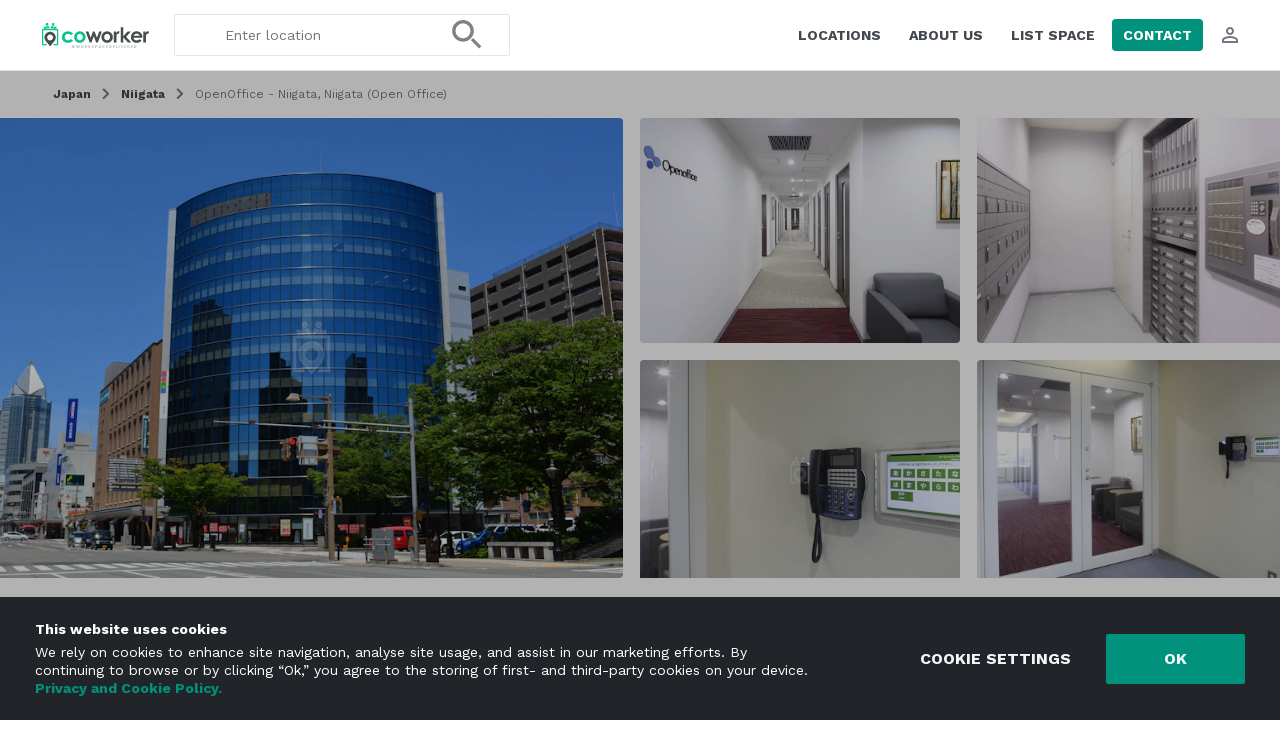

--- FILE ---
content_type: text/html; charset=UTF-8
request_url: https://www.coworker.com/japan/niigata/openoffice-niigata-niigata-open-office
body_size: 118303
content:
<!DOCTYPE HTML>
<html lang="en">
   <head>
      <link rel="preconnect" href="https://fonts.gstatic.com" crossorigin />
      <link rel="preconnect" href="https://fonts.googleapis.com" crossorigin />
      <link rel="preconnect" href="https://www.google.com" crossorigin />
      <link rel="preconnect" href="https://js.stripe.com" crossorigin />
      <link rel="preload" as="style" href="https://fonts.googleapis.com/css2?family=Work+Sans:wght@300..700&display=swap" crossorigin="anonymous">
            <meta http-equiv="Content-Type" content="text/html; charset=utf-8">
            <meta name="google-site-verification" content="aVAU-IIMHMpqjozUJT3ZoNJgbUYrGuxU41zNwXCAUqA"/>
      <meta name="author" content="coworker.com">
      <title>Coworking Space at OpenOffice  Niigata, Niigata (Open Office), Niigata | Coworker</title>
      <meta name="keywords" content="Coworking Space at OpenOffice  Niigata, Niigata (Open Office), Coworking Space at OpenOffice  Niigata, Niigata (Open Office) Niigata, Coworking Space at OpenOffice  Niigata, Niigata (Open Office) Niigata book online, coworking, cowork space, coworking space, hostel, coworking space, cowork space, cowering station, coworkers, coworker, coworking reviews, coworking ratings, professional coworking, free coworking, free co work, co work, co working">
      <meta name="description" content="Find coworking space at OpenOffice  Niigata, Niigata (Open Office), Niigata. Read reviews, get prices, see photos, and more. Find your coworking space on Coworker.com today.">
      <meta property="og:title" content="Coworking Space at OpenOffice  Niigata, Niigata (Open Office), Niigata | Coworker"/>
      <meta property="og:description" content="Find coworking space at OpenOffice  Niigata, Niigata (Open Office), Niigata. Read reviews, get prices, see photos, and more. Find your coworking space on Coworker.com today."/>
      <meta property="og:image" content="https://coworker.imgix.net/photos/japan/niigata/openoffice-niigata-niigata-open-office/main-1610524904.jpg?w=1200&h=630&q=90&auto=format,compress&fit=crop&mark=/template/img/wm_icon.png&markscale=5&markalign=center,middle"/>
      <meta name="viewport" content="width=device-width, initial-scale=1.0">
      <meta http-equiv="X-UA-Compatible" content="IE=edge"><script type="text/javascript">(window.NREUM||(NREUM={})).init={privacy:{cookies_enabled:true},ajax:{deny_list:["bam.nr-data.net"]},feature_flags:["soft_nav"],distributed_tracing:{enabled:true}};(window.NREUM||(NREUM={})).loader_config={agentID:"1588689415",accountID:"135956",trustKey:"135956",xpid:"VQUCWFNVGwIFXFVWBwYGUF0=",licenseKey:"NRBR-7f660b0d2f1eb83a54c",applicationID:"1584407169",browserID:"1588689415"};;/*! For license information please see nr-loader-spa-1.308.0.min.js.LICENSE.txt */
(()=>{var e,t,r={384:(e,t,r)=>{"use strict";r.d(t,{NT:()=>a,US:()=>u,Zm:()=>o,bQ:()=>d,dV:()=>c,pV:()=>l});var n=r(6154),i=r(1863),s=r(1910);const a={beacon:"bam.nr-data.net",errorBeacon:"bam.nr-data.net"};function o(){return n.gm.NREUM||(n.gm.NREUM={}),void 0===n.gm.newrelic&&(n.gm.newrelic=n.gm.NREUM),n.gm.NREUM}function c(){let e=o();return e.o||(e.o={ST:n.gm.setTimeout,SI:n.gm.setImmediate||n.gm.setInterval,CT:n.gm.clearTimeout,XHR:n.gm.XMLHttpRequest,REQ:n.gm.Request,EV:n.gm.Event,PR:n.gm.Promise,MO:n.gm.MutationObserver,FETCH:n.gm.fetch,WS:n.gm.WebSocket},(0,s.i)(...Object.values(e.o))),e}function d(e,t){let r=o();r.initializedAgents??={},t.initializedAt={ms:(0,i.t)(),date:new Date},r.initializedAgents[e]=t}function u(e,t){o()[e]=t}function l(){return function(){let e=o();const t=e.info||{};e.info={beacon:a.beacon,errorBeacon:a.errorBeacon,...t}}(),function(){let e=o();const t=e.init||{};e.init={...t}}(),c(),function(){let e=o();const t=e.loader_config||{};e.loader_config={...t}}(),o()}},782:(e,t,r)=>{"use strict";r.d(t,{T:()=>n});const n=r(860).K7.pageViewTiming},860:(e,t,r)=>{"use strict";r.d(t,{$J:()=>u,K7:()=>c,P3:()=>d,XX:()=>i,Yy:()=>o,df:()=>s,qY:()=>n,v4:()=>a});const n="events",i="jserrors",s="browser/blobs",a="rum",o="browser/logs",c={ajax:"ajax",genericEvents:"generic_events",jserrors:i,logging:"logging",metrics:"metrics",pageAction:"page_action",pageViewEvent:"page_view_event",pageViewTiming:"page_view_timing",sessionReplay:"session_replay",sessionTrace:"session_trace",softNav:"soft_navigations",spa:"spa"},d={[c.pageViewEvent]:1,[c.pageViewTiming]:2,[c.metrics]:3,[c.jserrors]:4,[c.spa]:5,[c.ajax]:6,[c.sessionTrace]:7,[c.softNav]:8,[c.sessionReplay]:9,[c.logging]:10,[c.genericEvents]:11},u={[c.pageViewEvent]:a,[c.pageViewTiming]:n,[c.ajax]:n,[c.spa]:n,[c.softNav]:n,[c.metrics]:i,[c.jserrors]:i,[c.sessionTrace]:s,[c.sessionReplay]:s,[c.logging]:o,[c.genericEvents]:"ins"}},944:(e,t,r)=>{"use strict";r.d(t,{R:()=>i});var n=r(3241);function i(e,t){"function"==typeof console.debug&&(console.debug("New Relic Warning: https://github.com/newrelic/newrelic-browser-agent/blob/main/docs/warning-codes.md#".concat(e),t),(0,n.W)({agentIdentifier:null,drained:null,type:"data",name:"warn",feature:"warn",data:{code:e,secondary:t}}))}},993:(e,t,r)=>{"use strict";r.d(t,{A$:()=>s,ET:()=>a,TZ:()=>o,p_:()=>i});var n=r(860);const i={ERROR:"ERROR",WARN:"WARN",INFO:"INFO",DEBUG:"DEBUG",TRACE:"TRACE"},s={OFF:0,ERROR:1,WARN:2,INFO:3,DEBUG:4,TRACE:5},a="log",o=n.K7.logging},1541:(e,t,r)=>{"use strict";r.d(t,{U:()=>i,f:()=>n});const n={MFE:"MFE",BA:"BA"};function i(e,t){if(2!==t?.harvestEndpointVersion)return{};const r=t.agentRef.runtime.appMetadata.agents[0].entityGuid;return e?{"source.id":e.id,"source.name":e.name,"source.type":e.type,"parent.id":e.parent?.id||r,"parent.type":e.parent?.type||n.BA}:{"entity.guid":r,appId:t.agentRef.info.applicationID}}},1687:(e,t,r)=>{"use strict";r.d(t,{Ak:()=>d,Ze:()=>h,x3:()=>u});var n=r(3241),i=r(7836),s=r(3606),a=r(860),o=r(2646);const c={};function d(e,t){const r={staged:!1,priority:a.P3[t]||0};l(e),c[e].get(t)||c[e].set(t,r)}function u(e,t){e&&c[e]&&(c[e].get(t)&&c[e].delete(t),p(e,t,!1),c[e].size&&f(e))}function l(e){if(!e)throw new Error("agentIdentifier required");c[e]||(c[e]=new Map)}function h(e="",t="feature",r=!1){if(l(e),!e||!c[e].get(t)||r)return p(e,t);c[e].get(t).staged=!0,f(e)}function f(e){const t=Array.from(c[e]);t.every(([e,t])=>t.staged)&&(t.sort((e,t)=>e[1].priority-t[1].priority),t.forEach(([t])=>{c[e].delete(t),p(e,t)}))}function p(e,t,r=!0){const a=e?i.ee.get(e):i.ee,c=s.i.handlers;if(!a.aborted&&a.backlog&&c){if((0,n.W)({agentIdentifier:e,type:"lifecycle",name:"drain",feature:t}),r){const e=a.backlog[t],r=c[t];if(r){for(let t=0;e&&t<e.length;++t)g(e[t],r);Object.entries(r).forEach(([e,t])=>{Object.values(t||{}).forEach(t=>{t[0]?.on&&t[0]?.context()instanceof o.y&&t[0].on(e,t[1])})})}}a.isolatedBacklog||delete c[t],a.backlog[t]=null,a.emit("drain-"+t,[])}}function g(e,t){var r=e[1];Object.values(t[r]||{}).forEach(t=>{var r=e[0];if(t[0]===r){var n=t[1],i=e[3],s=e[2];n.apply(i,s)}})}},1738:(e,t,r)=>{"use strict";r.d(t,{U:()=>f,Y:()=>h});var n=r(3241),i=r(9908),s=r(1863),a=r(944),o=r(5701),c=r(3969),d=r(8362),u=r(860),l=r(4261);function h(e,t,r,s){const h=s||r;!h||h[e]&&h[e]!==d.d.prototype[e]||(h[e]=function(){(0,i.p)(c.xV,["API/"+e+"/called"],void 0,u.K7.metrics,r.ee),(0,n.W)({agentIdentifier:r.agentIdentifier,drained:!!o.B?.[r.agentIdentifier],type:"data",name:"api",feature:l.Pl+e,data:{}});try{return t.apply(this,arguments)}catch(e){(0,a.R)(23,e)}})}function f(e,t,r,n,a){const o=e.info;null===r?delete o.jsAttributes[t]:o.jsAttributes[t]=r,(a||null===r)&&(0,i.p)(l.Pl+n,[(0,s.t)(),t,r],void 0,"session",e.ee)}},1741:(e,t,r)=>{"use strict";r.d(t,{W:()=>s});var n=r(944),i=r(4261);class s{#e(e,...t){if(this[e]!==s.prototype[e])return this[e](...t);(0,n.R)(35,e)}addPageAction(e,t){return this.#e(i.hG,e,t)}register(e){return this.#e(i.eY,e)}recordCustomEvent(e,t){return this.#e(i.fF,e,t)}setPageViewName(e,t){return this.#e(i.Fw,e,t)}setCustomAttribute(e,t,r){return this.#e(i.cD,e,t,r)}noticeError(e,t){return this.#e(i.o5,e,t)}setUserId(e,t=!1){return this.#e(i.Dl,e,t)}setApplicationVersion(e){return this.#e(i.nb,e)}setErrorHandler(e){return this.#e(i.bt,e)}addRelease(e,t){return this.#e(i.k6,e,t)}log(e,t){return this.#e(i.$9,e,t)}start(){return this.#e(i.d3)}finished(e){return this.#e(i.BL,e)}recordReplay(){return this.#e(i.CH)}pauseReplay(){return this.#e(i.Tb)}addToTrace(e){return this.#e(i.U2,e)}setCurrentRouteName(e){return this.#e(i.PA,e)}interaction(e){return this.#e(i.dT,e)}wrapLogger(e,t,r){return this.#e(i.Wb,e,t,r)}measure(e,t){return this.#e(i.V1,e,t)}consent(e){return this.#e(i.Pv,e)}}},1863:(e,t,r)=>{"use strict";function n(){return Math.floor(performance.now())}r.d(t,{t:()=>n})},1910:(e,t,r)=>{"use strict";r.d(t,{i:()=>s});var n=r(944);const i=new Map;function s(...e){return e.every(e=>{if(i.has(e))return i.get(e);const t="function"==typeof e?e.toString():"",r=t.includes("[native code]"),s=t.includes("nrWrapper");return r||s||(0,n.R)(64,e?.name||t),i.set(e,r),r})}},2555:(e,t,r)=>{"use strict";r.d(t,{D:()=>o,f:()=>a});var n=r(384),i=r(8122);const s={beacon:n.NT.beacon,errorBeacon:n.NT.errorBeacon,licenseKey:void 0,applicationID:void 0,sa:void 0,queueTime:void 0,applicationTime:void 0,ttGuid:void 0,user:void 0,account:void 0,product:void 0,extra:void 0,jsAttributes:{},userAttributes:void 0,atts:void 0,transactionName:void 0,tNamePlain:void 0};function a(e){try{return!!e.licenseKey&&!!e.errorBeacon&&!!e.applicationID}catch(e){return!1}}const o=e=>(0,i.a)(e,s)},2614:(e,t,r)=>{"use strict";r.d(t,{BB:()=>a,H3:()=>n,g:()=>d,iL:()=>c,tS:()=>o,uh:()=>i,wk:()=>s});const n="NRBA",i="SESSION",s=144e5,a=18e5,o={STARTED:"session-started",PAUSE:"session-pause",RESET:"session-reset",RESUME:"session-resume",UPDATE:"session-update"},c={SAME_TAB:"same-tab",CROSS_TAB:"cross-tab"},d={OFF:0,FULL:1,ERROR:2}},2646:(e,t,r)=>{"use strict";r.d(t,{y:()=>n});class n{constructor(e){this.contextId=e}}},2843:(e,t,r)=>{"use strict";r.d(t,{G:()=>s,u:()=>i});var n=r(3878);function i(e,t=!1,r,i){(0,n.DD)("visibilitychange",function(){if(t)return void("hidden"===document.visibilityState&&e());e(document.visibilityState)},r,i)}function s(e,t,r){(0,n.sp)("pagehide",e,t,r)}},3241:(e,t,r)=>{"use strict";r.d(t,{W:()=>s});var n=r(6154);const i="newrelic";function s(e={}){try{n.gm.dispatchEvent(new CustomEvent(i,{detail:e}))}catch(e){}}},3304:(e,t,r)=>{"use strict";r.d(t,{A:()=>s});var n=r(7836);const i=()=>{const e=new WeakSet;return(t,r)=>{if("object"==typeof r&&null!==r){if(e.has(r))return;e.add(r)}return r}};function s(e){try{return JSON.stringify(e,i())??""}catch(e){try{n.ee.emit("internal-error",[e])}catch(e){}return""}}},3333:(e,t,r)=>{"use strict";r.d(t,{$v:()=>u,TZ:()=>n,Xh:()=>c,Zp:()=>i,kd:()=>d,mq:()=>o,nf:()=>a,qN:()=>s});const n=r(860).K7.genericEvents,i=["auxclick","click","copy","keydown","paste","scrollend"],s=["focus","blur"],a=4,o=1e3,c=2e3,d=["PageAction","UserAction","BrowserPerformance"],u={RESOURCES:"experimental.resources",REGISTER:"register"}},3434:(e,t,r)=>{"use strict";r.d(t,{Jt:()=>s,YM:()=>d});var n=r(7836),i=r(5607);const s="nr@original:".concat(i.W),a=50;var o=Object.prototype.hasOwnProperty,c=!1;function d(e,t){return e||(e=n.ee),r.inPlace=function(e,t,n,i,s){n||(n="");const a="-"===n.charAt(0);for(let o=0;o<t.length;o++){const c=t[o],d=e[c];l(d)||(e[c]=r(d,a?c+n:n,i,c,s))}},r.flag=s,r;function r(t,r,n,c,d){return l(t)?t:(r||(r=""),nrWrapper[s]=t,function(e,t,r){if(Object.defineProperty&&Object.keys)try{return Object.keys(e).forEach(function(r){Object.defineProperty(t,r,{get:function(){return e[r]},set:function(t){return e[r]=t,t}})}),t}catch(e){u([e],r)}for(var n in e)o.call(e,n)&&(t[n]=e[n])}(t,nrWrapper,e),nrWrapper);function nrWrapper(){var s,o,l,h;let f;try{o=this,s=[...arguments],l="function"==typeof n?n(s,o):n||{}}catch(t){u([t,"",[s,o,c],l],e)}i(r+"start",[s,o,c],l,d);const p=performance.now();let g;try{return h=t.apply(o,s),g=performance.now(),h}catch(e){throw g=performance.now(),i(r+"err",[s,o,e],l,d),f=e,f}finally{const e=g-p,t={start:p,end:g,duration:e,isLongTask:e>=a,methodName:c,thrownError:f};t.isLongTask&&i("long-task",[t,o],l,d),i(r+"end",[s,o,h],l,d)}}}function i(r,n,i,s){if(!c||t){var a=c;c=!0;try{e.emit(r,n,i,t,s)}catch(t){u([t,r,n,i],e)}c=a}}}function u(e,t){t||(t=n.ee);try{t.emit("internal-error",e)}catch(e){}}function l(e){return!(e&&"function"==typeof e&&e.apply&&!e[s])}},3606:(e,t,r)=>{"use strict";r.d(t,{i:()=>s});var n=r(9908);s.on=a;var i=s.handlers={};function s(e,t,r,s){a(s||n.d,i,e,t,r)}function a(e,t,r,i,s){s||(s="feature"),e||(e=n.d);var a=t[s]=t[s]||{};(a[r]=a[r]||[]).push([e,i])}},3738:(e,t,r)=>{"use strict";r.d(t,{He:()=>i,Kp:()=>o,Lc:()=>d,Rz:()=>u,TZ:()=>n,bD:()=>s,d3:()=>a,jx:()=>l,sl:()=>h,uP:()=>c});const n=r(860).K7.sessionTrace,i="bstResource",s="resource",a="-start",o="-end",c="fn"+a,d="fn"+o,u="pushState",l=1e3,h=3e4},3785:(e,t,r)=>{"use strict";r.d(t,{R:()=>c,b:()=>d});var n=r(9908),i=r(1863),s=r(860),a=r(3969),o=r(993);function c(e,t,r={},c=o.p_.INFO,d=!0,u,l=(0,i.t)()){(0,n.p)(a.xV,["API/logging/".concat(c.toLowerCase(),"/called")],void 0,s.K7.metrics,e),(0,n.p)(o.ET,[l,t,r,c,d,u],void 0,s.K7.logging,e)}function d(e){return"string"==typeof e&&Object.values(o.p_).some(t=>t===e.toUpperCase().trim())}},3878:(e,t,r)=>{"use strict";function n(e,t){return{capture:e,passive:!1,signal:t}}function i(e,t,r=!1,i){window.addEventListener(e,t,n(r,i))}function s(e,t,r=!1,i){document.addEventListener(e,t,n(r,i))}r.d(t,{DD:()=>s,jT:()=>n,sp:()=>i})},3962:(e,t,r)=>{"use strict";r.d(t,{AM:()=>a,O2:()=>l,OV:()=>s,Qu:()=>h,TZ:()=>c,ih:()=>f,pP:()=>o,t1:()=>u,tC:()=>i,wD:()=>d});var n=r(860);const i=["click","keydown","submit"],s="popstate",a="api",o="initialPageLoad",c=n.K7.softNav,d=5e3,u=500,l={INITIAL_PAGE_LOAD:"",ROUTE_CHANGE:1,UNSPECIFIED:2},h={INTERACTION:1,AJAX:2,CUSTOM_END:3,CUSTOM_TRACER:4},f={IP:"in progress",PF:"pending finish",FIN:"finished",CAN:"cancelled"}},3969:(e,t,r)=>{"use strict";r.d(t,{TZ:()=>n,XG:()=>o,rs:()=>i,xV:()=>a,z_:()=>s});const n=r(860).K7.metrics,i="sm",s="cm",a="storeSupportabilityMetrics",o="storeEventMetrics"},4234:(e,t,r)=>{"use strict";r.d(t,{W:()=>s});var n=r(7836),i=r(1687);class s{constructor(e,t){this.agentIdentifier=e,this.ee=n.ee.get(e),this.featureName=t,this.blocked=!1}deregisterDrain(){(0,i.x3)(this.agentIdentifier,this.featureName)}}},4261:(e,t,r)=>{"use strict";r.d(t,{$9:()=>u,BL:()=>c,CH:()=>p,Dl:()=>R,Fw:()=>w,PA:()=>v,Pl:()=>n,Pv:()=>A,Tb:()=>h,U2:()=>a,V1:()=>E,Wb:()=>T,bt:()=>y,cD:()=>b,d3:()=>x,dT:()=>d,eY:()=>g,fF:()=>f,hG:()=>s,hw:()=>i,k6:()=>o,nb:()=>m,o5:()=>l});const n="api-",i=n+"ixn-",s="addPageAction",a="addToTrace",o="addRelease",c="finished",d="interaction",u="log",l="noticeError",h="pauseReplay",f="recordCustomEvent",p="recordReplay",g="register",m="setApplicationVersion",v="setCurrentRouteName",b="setCustomAttribute",y="setErrorHandler",w="setPageViewName",R="setUserId",x="start",T="wrapLogger",E="measure",A="consent"},5205:(e,t,r)=>{"use strict";r.d(t,{j:()=>S});var n=r(384),i=r(1741);var s=r(2555),a=r(3333);const o=e=>{if(!e||"string"!=typeof e)return!1;try{document.createDocumentFragment().querySelector(e)}catch{return!1}return!0};var c=r(2614),d=r(944),u=r(8122);const l="[data-nr-mask]",h=e=>(0,u.a)(e,(()=>{const e={feature_flags:[],experimental:{allow_registered_children:!1,resources:!1},mask_selector:"*",block_selector:"[data-nr-block]",mask_input_options:{color:!1,date:!1,"datetime-local":!1,email:!1,month:!1,number:!1,range:!1,search:!1,tel:!1,text:!1,time:!1,url:!1,week:!1,textarea:!1,select:!1,password:!0}};return{ajax:{deny_list:void 0,block_internal:!0,enabled:!0,autoStart:!0},api:{get allow_registered_children(){return e.feature_flags.includes(a.$v.REGISTER)||e.experimental.allow_registered_children},set allow_registered_children(t){e.experimental.allow_registered_children=t},duplicate_registered_data:!1},browser_consent_mode:{enabled:!1},distributed_tracing:{enabled:void 0,exclude_newrelic_header:void 0,cors_use_newrelic_header:void 0,cors_use_tracecontext_headers:void 0,allowed_origins:void 0},get feature_flags(){return e.feature_flags},set feature_flags(t){e.feature_flags=t},generic_events:{enabled:!0,autoStart:!0},harvest:{interval:30},jserrors:{enabled:!0,autoStart:!0},logging:{enabled:!0,autoStart:!0},metrics:{enabled:!0,autoStart:!0},obfuscate:void 0,page_action:{enabled:!0},page_view_event:{enabled:!0,autoStart:!0},page_view_timing:{enabled:!0,autoStart:!0},performance:{capture_marks:!1,capture_measures:!1,capture_detail:!0,resources:{get enabled(){return e.feature_flags.includes(a.$v.RESOURCES)||e.experimental.resources},set enabled(t){e.experimental.resources=t},asset_types:[],first_party_domains:[],ignore_newrelic:!0}},privacy:{cookies_enabled:!0},proxy:{assets:void 0,beacon:void 0},session:{expiresMs:c.wk,inactiveMs:c.BB},session_replay:{autoStart:!0,enabled:!1,preload:!1,sampling_rate:10,error_sampling_rate:100,collect_fonts:!1,inline_images:!1,fix_stylesheets:!0,mask_all_inputs:!0,get mask_text_selector(){return e.mask_selector},set mask_text_selector(t){o(t)?e.mask_selector="".concat(t,",").concat(l):""===t||null===t?e.mask_selector=l:(0,d.R)(5,t)},get block_class(){return"nr-block"},get ignore_class(){return"nr-ignore"},get mask_text_class(){return"nr-mask"},get block_selector(){return e.block_selector},set block_selector(t){o(t)?e.block_selector+=",".concat(t):""!==t&&(0,d.R)(6,t)},get mask_input_options(){return e.mask_input_options},set mask_input_options(t){t&&"object"==typeof t?e.mask_input_options={...t,password:!0}:(0,d.R)(7,t)}},session_trace:{enabled:!0,autoStart:!0},soft_navigations:{enabled:!0,autoStart:!0},spa:{enabled:!0,autoStart:!0},ssl:void 0,user_actions:{enabled:!0,elementAttributes:["id","className","tagName","type"]}}})());var f=r(6154),p=r(9324);let g=0;const m={buildEnv:p.F3,distMethod:p.Xs,version:p.xv,originTime:f.WN},v={consented:!1},b={appMetadata:{},get consented(){return this.session?.state?.consent||v.consented},set consented(e){v.consented=e},customTransaction:void 0,denyList:void 0,disabled:!1,harvester:void 0,isolatedBacklog:!1,isRecording:!1,loaderType:void 0,maxBytes:3e4,obfuscator:void 0,onerror:void 0,ptid:void 0,releaseIds:{},session:void 0,timeKeeper:void 0,registeredEntities:[],jsAttributesMetadata:{bytes:0},get harvestCount(){return++g}},y=e=>{const t=(0,u.a)(e,b),r=Object.keys(m).reduce((e,t)=>(e[t]={value:m[t],writable:!1,configurable:!0,enumerable:!0},e),{});return Object.defineProperties(t,r)};var w=r(5701);const R=e=>{const t=e.startsWith("http");e+="/",r.p=t?e:"https://"+e};var x=r(7836),T=r(3241);const E={accountID:void 0,trustKey:void 0,agentID:void 0,licenseKey:void 0,applicationID:void 0,xpid:void 0},A=e=>(0,u.a)(e,E),_=new Set;function S(e,t={},r,a){let{init:o,info:c,loader_config:d,runtime:u={},exposed:l=!0}=t;if(!c){const e=(0,n.pV)();o=e.init,c=e.info,d=e.loader_config}e.init=h(o||{}),e.loader_config=A(d||{}),c.jsAttributes??={},f.bv&&(c.jsAttributes.isWorker=!0),e.info=(0,s.D)(c);const p=e.init,g=[c.beacon,c.errorBeacon];_.has(e.agentIdentifier)||(p.proxy.assets&&(R(p.proxy.assets),g.push(p.proxy.assets)),p.proxy.beacon&&g.push(p.proxy.beacon),e.beacons=[...g],function(e){const t=(0,n.pV)();Object.getOwnPropertyNames(i.W.prototype).forEach(r=>{const n=i.W.prototype[r];if("function"!=typeof n||"constructor"===n)return;let s=t[r];e[r]&&!1!==e.exposed&&"micro-agent"!==e.runtime?.loaderType&&(t[r]=(...t)=>{const n=e[r](...t);return s?s(...t):n})})}(e),(0,n.US)("activatedFeatures",w.B)),u.denyList=[...p.ajax.deny_list||[],...p.ajax.block_internal?g:[]],u.ptid=e.agentIdentifier,u.loaderType=r,e.runtime=y(u),_.has(e.agentIdentifier)||(e.ee=x.ee.get(e.agentIdentifier),e.exposed=l,(0,T.W)({agentIdentifier:e.agentIdentifier,drained:!!w.B?.[e.agentIdentifier],type:"lifecycle",name:"initialize",feature:void 0,data:e.config})),_.add(e.agentIdentifier)}},5270:(e,t,r)=>{"use strict";r.d(t,{Aw:()=>a,SR:()=>s,rF:()=>o});var n=r(384),i=r(7767);function s(e){return!!(0,n.dV)().o.MO&&(0,i.V)(e)&&!0===e?.session_trace.enabled}function a(e){return!0===e?.session_replay.preload&&s(e)}function o(e,t){try{if("string"==typeof t?.type){if("password"===t.type.toLowerCase())return"*".repeat(e?.length||0);if(void 0!==t?.dataset?.nrUnmask||t?.classList?.contains("nr-unmask"))return e}}catch(e){}return"string"==typeof e?e.replace(/[\S]/g,"*"):"*".repeat(e?.length||0)}},5289:(e,t,r)=>{"use strict";r.d(t,{GG:()=>a,Qr:()=>c,sB:()=>o});var n=r(3878),i=r(6389);function s(){return"undefined"==typeof document||"complete"===document.readyState}function a(e,t){if(s())return e();const r=(0,i.J)(e),a=setInterval(()=>{s()&&(clearInterval(a),r())},500);(0,n.sp)("load",r,t)}function o(e){if(s())return e();(0,n.DD)("DOMContentLoaded",e)}function c(e){if(s())return e();(0,n.sp)("popstate",e)}},5607:(e,t,r)=>{"use strict";r.d(t,{W:()=>n});const n=(0,r(9566).bz)()},5701:(e,t,r)=>{"use strict";r.d(t,{B:()=>s,t:()=>a});var n=r(3241);const i=new Set,s={};function a(e,t){const r=t.agentIdentifier;s[r]??={},e&&"object"==typeof e&&(i.has(r)||(t.ee.emit("rumresp",[e]),s[r]=e,i.add(r),(0,n.W)({agentIdentifier:r,loaded:!0,drained:!0,type:"lifecycle",name:"load",feature:void 0,data:e})))}},6154:(e,t,r)=>{"use strict";r.d(t,{OF:()=>d,RI:()=>i,WN:()=>h,bv:()=>s,eN:()=>f,gm:()=>a,lR:()=>l,m:()=>c,mw:()=>o,sb:()=>u});var n=r(1863);const i="undefined"!=typeof window&&!!window.document,s="undefined"!=typeof WorkerGlobalScope&&("undefined"!=typeof self&&self instanceof WorkerGlobalScope&&self.navigator instanceof WorkerNavigator||"undefined"!=typeof globalThis&&globalThis instanceof WorkerGlobalScope&&globalThis.navigator instanceof WorkerNavigator),a=i?window:"undefined"!=typeof WorkerGlobalScope&&("undefined"!=typeof self&&self instanceof WorkerGlobalScope&&self||"undefined"!=typeof globalThis&&globalThis instanceof WorkerGlobalScope&&globalThis),o=Boolean("hidden"===a?.document?.visibilityState),c=""+a?.location,d=/iPad|iPhone|iPod/.test(a.navigator?.userAgent),u=d&&"undefined"==typeof SharedWorker,l=(()=>{const e=a.navigator?.userAgent?.match(/Firefox[/\s](\d+\.\d+)/);return Array.isArray(e)&&e.length>=2?+e[1]:0})(),h=Date.now()-(0,n.t)(),f=()=>"undefined"!=typeof PerformanceNavigationTiming&&a?.performance?.getEntriesByType("navigation")?.[0]?.responseStart},6344:(e,t,r)=>{"use strict";r.d(t,{BB:()=>u,Qb:()=>l,TZ:()=>i,Ug:()=>a,Vh:()=>s,_s:()=>o,bc:()=>d,yP:()=>c});var n=r(2614);const i=r(860).K7.sessionReplay,s="errorDuringReplay",a=.12,o={DomContentLoaded:0,Load:1,FullSnapshot:2,IncrementalSnapshot:3,Meta:4,Custom:5},c={[n.g.ERROR]:15e3,[n.g.FULL]:3e5,[n.g.OFF]:0},d={RESET:{message:"Session was reset",sm:"Reset"},IMPORT:{message:"Recorder failed to import",sm:"Import"},TOO_MANY:{message:"429: Too Many Requests",sm:"Too-Many"},TOO_BIG:{message:"Payload was too large",sm:"Too-Big"},CROSS_TAB:{message:"Session Entity was set to OFF on another tab",sm:"Cross-Tab"},ENTITLEMENTS:{message:"Session Replay is not allowed and will not be started",sm:"Entitlement"}},u=5e3,l={API:"api",RESUME:"resume",SWITCH_TO_FULL:"switchToFull",INITIALIZE:"initialize",PRELOAD:"preload"}},6389:(e,t,r)=>{"use strict";function n(e,t=500,r={}){const n=r?.leading||!1;let i;return(...r)=>{n&&void 0===i&&(e.apply(this,r),i=setTimeout(()=>{i=clearTimeout(i)},t)),n||(clearTimeout(i),i=setTimeout(()=>{e.apply(this,r)},t))}}function i(e){let t=!1;return(...r)=>{t||(t=!0,e.apply(this,r))}}r.d(t,{J:()=>i,s:()=>n})},6630:(e,t,r)=>{"use strict";r.d(t,{T:()=>n});const n=r(860).K7.pageViewEvent},6774:(e,t,r)=>{"use strict";r.d(t,{T:()=>n});const n=r(860).K7.jserrors},7295:(e,t,r)=>{"use strict";r.d(t,{Xv:()=>a,gX:()=>i,iW:()=>s});var n=[];function i(e){if(!e||s(e))return!1;if(0===n.length)return!0;if("*"===n[0].hostname)return!1;for(var t=0;t<n.length;t++){var r=n[t];if(r.hostname.test(e.hostname)&&r.pathname.test(e.pathname))return!1}return!0}function s(e){return void 0===e.hostname}function a(e){if(n=[],e&&e.length)for(var t=0;t<e.length;t++){let r=e[t];if(!r)continue;if("*"===r)return void(n=[{hostname:"*"}]);0===r.indexOf("http://")?r=r.substring(7):0===r.indexOf("https://")&&(r=r.substring(8));const i=r.indexOf("/");let s,a;i>0?(s=r.substring(0,i),a=r.substring(i)):(s=r,a="*");let[c]=s.split(":");n.push({hostname:o(c),pathname:o(a,!0)})}}function o(e,t=!1){const r=e.replace(/[.+?^${}()|[\]\\]/g,e=>"\\"+e).replace(/\*/g,".*?");return new RegExp((t?"^":"")+r+"$")}},7485:(e,t,r)=>{"use strict";r.d(t,{D:()=>i});var n=r(6154);function i(e){if(0===(e||"").indexOf("data:"))return{protocol:"data"};try{const t=new URL(e,location.href),r={port:t.port,hostname:t.hostname,pathname:t.pathname,search:t.search,protocol:t.protocol.slice(0,t.protocol.indexOf(":")),sameOrigin:t.protocol===n.gm?.location?.protocol&&t.host===n.gm?.location?.host};return r.port&&""!==r.port||("http:"===t.protocol&&(r.port="80"),"https:"===t.protocol&&(r.port="443")),r.pathname&&""!==r.pathname?r.pathname.startsWith("/")||(r.pathname="/".concat(r.pathname)):r.pathname="/",r}catch(e){return{}}}},7699:(e,t,r)=>{"use strict";r.d(t,{It:()=>s,KC:()=>o,No:()=>i,qh:()=>a});var n=r(860);const i=16e3,s=1e6,a="SESSION_ERROR",o={[n.K7.logging]:!0,[n.K7.genericEvents]:!1,[n.K7.jserrors]:!1,[n.K7.ajax]:!1}},7767:(e,t,r)=>{"use strict";r.d(t,{V:()=>i});var n=r(6154);const i=e=>n.RI&&!0===e?.privacy.cookies_enabled},7836:(e,t,r)=>{"use strict";r.d(t,{P:()=>o,ee:()=>c});var n=r(384),i=r(8990),s=r(2646),a=r(5607);const o="nr@context:".concat(a.W),c=function e(t,r){var n={},a={},u={},l=!1;try{l=16===r.length&&d.initializedAgents?.[r]?.runtime.isolatedBacklog}catch(e){}var h={on:p,addEventListener:p,removeEventListener:function(e,t){var r=n[e];if(!r)return;for(var i=0;i<r.length;i++)r[i]===t&&r.splice(i,1)},emit:function(e,r,n,i,s){!1!==s&&(s=!0);if(c.aborted&&!i)return;t&&s&&t.emit(e,r,n);var o=f(n);g(e).forEach(e=>{e.apply(o,r)});var d=v()[a[e]];d&&d.push([h,e,r,o]);return o},get:m,listeners:g,context:f,buffer:function(e,t){const r=v();if(t=t||"feature",h.aborted)return;Object.entries(e||{}).forEach(([e,n])=>{a[n]=t,t in r||(r[t]=[])})},abort:function(){h._aborted=!0,Object.keys(h.backlog).forEach(e=>{delete h.backlog[e]})},isBuffering:function(e){return!!v()[a[e]]},debugId:r,backlog:l?{}:t&&"object"==typeof t.backlog?t.backlog:{},isolatedBacklog:l};return Object.defineProperty(h,"aborted",{get:()=>{let e=h._aborted||!1;return e||(t&&(e=t.aborted),e)}}),h;function f(e){return e&&e instanceof s.y?e:e?(0,i.I)(e,o,()=>new s.y(o)):new s.y(o)}function p(e,t){n[e]=g(e).concat(t)}function g(e){return n[e]||[]}function m(t){return u[t]=u[t]||e(h,t)}function v(){return h.backlog}}(void 0,"globalEE"),d=(0,n.Zm)();d.ee||(d.ee=c)},8122:(e,t,r)=>{"use strict";r.d(t,{a:()=>i});var n=r(944);function i(e,t){try{if(!e||"object"!=typeof e)return(0,n.R)(3);if(!t||"object"!=typeof t)return(0,n.R)(4);const r=Object.create(Object.getPrototypeOf(t),Object.getOwnPropertyDescriptors(t)),s=0===Object.keys(r).length?e:r;for(let a in s)if(void 0!==e[a])try{if(null===e[a]){r[a]=null;continue}Array.isArray(e[a])&&Array.isArray(t[a])?r[a]=Array.from(new Set([...e[a],...t[a]])):"object"==typeof e[a]&&"object"==typeof t[a]?r[a]=i(e[a],t[a]):r[a]=e[a]}catch(e){r[a]||(0,n.R)(1,e)}return r}catch(e){(0,n.R)(2,e)}}},8139:(e,t,r)=>{"use strict";r.d(t,{u:()=>h});var n=r(7836),i=r(3434),s=r(8990),a=r(6154);const o={},c=a.gm.XMLHttpRequest,d="addEventListener",u="removeEventListener",l="nr@wrapped:".concat(n.P);function h(e){var t=function(e){return(e||n.ee).get("events")}(e);if(o[t.debugId]++)return t;o[t.debugId]=1;var r=(0,i.YM)(t,!0);function h(e){r.inPlace(e,[d,u],"-",p)}function p(e,t){return e[1]}return"getPrototypeOf"in Object&&(a.RI&&f(document,h),c&&f(c.prototype,h),f(a.gm,h)),t.on(d+"-start",function(e,t){var n=e[1];if(null!==n&&("function"==typeof n||"object"==typeof n)&&"newrelic"!==e[0]){var i=(0,s.I)(n,l,function(){var e={object:function(){if("function"!=typeof n.handleEvent)return;return n.handleEvent.apply(n,arguments)},function:n}[typeof n];return e?r(e,"fn-",null,e.name||"anonymous"):n});this.wrapped=e[1]=i}}),t.on(u+"-start",function(e){e[1]=this.wrapped||e[1]}),t}function f(e,t,...r){let n=e;for(;"object"==typeof n&&!Object.prototype.hasOwnProperty.call(n,d);)n=Object.getPrototypeOf(n);n&&t(n,...r)}},8362:(e,t,r)=>{"use strict";r.d(t,{d:()=>s});var n=r(9566),i=r(1741);class s extends i.W{agentIdentifier=(0,n.LA)(16)}},8374:(e,t,r)=>{r.nc=(()=>{try{return document?.currentScript?.nonce}catch(e){}return""})()},8990:(e,t,r)=>{"use strict";r.d(t,{I:()=>i});var n=Object.prototype.hasOwnProperty;function i(e,t,r){if(n.call(e,t))return e[t];var i=r();if(Object.defineProperty&&Object.keys)try{return Object.defineProperty(e,t,{value:i,writable:!0,enumerable:!1}),i}catch(e){}return e[t]=i,i}},9119:(e,t,r)=>{"use strict";r.d(t,{L:()=>s});var n=/([^?#]*)[^#]*(#[^?]*|$).*/,i=/([^?#]*)().*/;function s(e,t){return e?e.replace(t?n:i,"$1$2"):e}},9300:(e,t,r)=>{"use strict";r.d(t,{T:()=>n});const n=r(860).K7.ajax},9324:(e,t,r)=>{"use strict";r.d(t,{AJ:()=>a,F3:()=>i,Xs:()=>s,Yq:()=>o,xv:()=>n});const n="1.308.0",i="PROD",s="CDN",a="@newrelic/rrweb",o="1.0.1"},9566:(e,t,r)=>{"use strict";r.d(t,{LA:()=>o,ZF:()=>c,bz:()=>a,el:()=>d});var n=r(6154);const i="xxxxxxxx-xxxx-4xxx-yxxx-xxxxxxxxxxxx";function s(e,t){return e?15&e[t]:16*Math.random()|0}function a(){const e=n.gm?.crypto||n.gm?.msCrypto;let t,r=0;return e&&e.getRandomValues&&(t=e.getRandomValues(new Uint8Array(30))),i.split("").map(e=>"x"===e?s(t,r++).toString(16):"y"===e?(3&s()|8).toString(16):e).join("")}function o(e){const t=n.gm?.crypto||n.gm?.msCrypto;let r,i=0;t&&t.getRandomValues&&(r=t.getRandomValues(new Uint8Array(e)));const a=[];for(var o=0;o<e;o++)a.push(s(r,i++).toString(16));return a.join("")}function c(){return o(16)}function d(){return o(32)}},9908:(e,t,r)=>{"use strict";r.d(t,{d:()=>n,p:()=>i});var n=r(7836).ee.get("handle");function i(e,t,r,i,s){s?(s.buffer([e],i),s.emit(e,t,r)):(n.buffer([e],i),n.emit(e,t,r))}}},n={};function i(e){var t=n[e];if(void 0!==t)return t.exports;var s=n[e]={exports:{}};return r[e](s,s.exports,i),s.exports}i.m=r,i.d=(e,t)=>{for(var r in t)i.o(t,r)&&!i.o(e,r)&&Object.defineProperty(e,r,{enumerable:!0,get:t[r]})},i.f={},i.e=e=>Promise.all(Object.keys(i.f).reduce((t,r)=>(i.f[r](e,t),t),[])),i.u=e=>({212:"nr-spa-compressor",249:"nr-spa-recorder",478:"nr-spa"}[e]+"-1.308.0.min.js"),i.o=(e,t)=>Object.prototype.hasOwnProperty.call(e,t),e={},t="NRBA-1.308.0.PROD:",i.l=(r,n,s,a)=>{if(e[r])e[r].push(n);else{var o,c;if(void 0!==s)for(var d=document.getElementsByTagName("script"),u=0;u<d.length;u++){var l=d[u];if(l.getAttribute("src")==r||l.getAttribute("data-webpack")==t+s){o=l;break}}if(!o){c=!0;var h={478:"sha512-RSfSVnmHk59T/uIPbdSE0LPeqcEdF4/+XhfJdBuccH5rYMOEZDhFdtnh6X6nJk7hGpzHd9Ujhsy7lZEz/ORYCQ==",249:"sha512-ehJXhmntm85NSqW4MkhfQqmeKFulra3klDyY0OPDUE+sQ3GokHlPh1pmAzuNy//3j4ac6lzIbmXLvGQBMYmrkg==",212:"sha512-B9h4CR46ndKRgMBcK+j67uSR2RCnJfGefU+A7FrgR/k42ovXy5x/MAVFiSvFxuVeEk/pNLgvYGMp1cBSK/G6Fg=="};(o=document.createElement("script")).charset="utf-8",i.nc&&o.setAttribute("nonce",i.nc),o.setAttribute("data-webpack",t+s),o.src=r,0!==o.src.indexOf(window.location.origin+"/")&&(o.crossOrigin="anonymous"),h[a]&&(o.integrity=h[a])}e[r]=[n];var f=(t,n)=>{o.onerror=o.onload=null,clearTimeout(p);var i=e[r];if(delete e[r],o.parentNode&&o.parentNode.removeChild(o),i&&i.forEach(e=>e(n)),t)return t(n)},p=setTimeout(f.bind(null,void 0,{type:"timeout",target:o}),12e4);o.onerror=f.bind(null,o.onerror),o.onload=f.bind(null,o.onload),c&&document.head.appendChild(o)}},i.r=e=>{"undefined"!=typeof Symbol&&Symbol.toStringTag&&Object.defineProperty(e,Symbol.toStringTag,{value:"Module"}),Object.defineProperty(e,"__esModule",{value:!0})},i.p="https://js-agent.newrelic.com/",(()=>{var e={38:0,788:0};i.f.j=(t,r)=>{var n=i.o(e,t)?e[t]:void 0;if(0!==n)if(n)r.push(n[2]);else{var s=new Promise((r,i)=>n=e[t]=[r,i]);r.push(n[2]=s);var a=i.p+i.u(t),o=new Error;i.l(a,r=>{if(i.o(e,t)&&(0!==(n=e[t])&&(e[t]=void 0),n)){var s=r&&("load"===r.type?"missing":r.type),a=r&&r.target&&r.target.src;o.message="Loading chunk "+t+" failed: ("+s+": "+a+")",o.name="ChunkLoadError",o.type=s,o.request=a,n[1](o)}},"chunk-"+t,t)}};var t=(t,r)=>{var n,s,[a,o,c]=r,d=0;if(a.some(t=>0!==e[t])){for(n in o)i.o(o,n)&&(i.m[n]=o[n]);if(c)c(i)}for(t&&t(r);d<a.length;d++)s=a[d],i.o(e,s)&&e[s]&&e[s][0](),e[s]=0},r=self["webpackChunk:NRBA-1.308.0.PROD"]=self["webpackChunk:NRBA-1.308.0.PROD"]||[];r.forEach(t.bind(null,0)),r.push=t.bind(null,r.push.bind(r))})(),(()=>{"use strict";i(8374);var e=i(8362),t=i(860);const r=Object.values(t.K7);var n=i(5205);var s=i(9908),a=i(1863),o=i(4261),c=i(1738);var d=i(1687),u=i(4234),l=i(5289),h=i(6154),f=i(944),p=i(5270),g=i(7767),m=i(6389),v=i(7699);class b extends u.W{constructor(e,t){super(e.agentIdentifier,t),this.agentRef=e,this.abortHandler=void 0,this.featAggregate=void 0,this.loadedSuccessfully=void 0,this.onAggregateImported=new Promise(e=>{this.loadedSuccessfully=e}),this.deferred=Promise.resolve(),!1===e.init[this.featureName].autoStart?this.deferred=new Promise((t,r)=>{this.ee.on("manual-start-all",(0,m.J)(()=>{(0,d.Ak)(e.agentIdentifier,this.featureName),t()}))}):(0,d.Ak)(e.agentIdentifier,t)}importAggregator(e,t,r={}){if(this.featAggregate)return;const n=async()=>{let n;await this.deferred;try{if((0,g.V)(e.init)){const{setupAgentSession:t}=await i.e(478).then(i.bind(i,8766));n=t(e)}}catch(e){(0,f.R)(20,e),this.ee.emit("internal-error",[e]),(0,s.p)(v.qh,[e],void 0,this.featureName,this.ee)}try{if(!this.#t(this.featureName,n,e.init))return(0,d.Ze)(this.agentIdentifier,this.featureName),void this.loadedSuccessfully(!1);const{Aggregate:i}=await t();this.featAggregate=new i(e,r),e.runtime.harvester.initializedAggregates.push(this.featAggregate),this.loadedSuccessfully(!0)}catch(e){(0,f.R)(34,e),this.abortHandler?.(),(0,d.Ze)(this.agentIdentifier,this.featureName,!0),this.loadedSuccessfully(!1),this.ee&&this.ee.abort()}};h.RI?(0,l.GG)(()=>n(),!0):n()}#t(e,r,n){if(this.blocked)return!1;switch(e){case t.K7.sessionReplay:return(0,p.SR)(n)&&!!r;case t.K7.sessionTrace:return!!r;default:return!0}}}var y=i(6630),w=i(2614),R=i(3241);class x extends b{static featureName=y.T;constructor(e){var t;super(e,y.T),this.setupInspectionEvents(e.agentIdentifier),t=e,(0,c.Y)(o.Fw,function(e,r){"string"==typeof e&&("/"!==e.charAt(0)&&(e="/"+e),t.runtime.customTransaction=(r||"http://custom.transaction")+e,(0,s.p)(o.Pl+o.Fw,[(0,a.t)()],void 0,void 0,t.ee))},t),this.importAggregator(e,()=>i.e(478).then(i.bind(i,2467)))}setupInspectionEvents(e){const t=(t,r)=>{t&&(0,R.W)({agentIdentifier:e,timeStamp:t.timeStamp,loaded:"complete"===t.target.readyState,type:"window",name:r,data:t.target.location+""})};(0,l.sB)(e=>{t(e,"DOMContentLoaded")}),(0,l.GG)(e=>{t(e,"load")}),(0,l.Qr)(e=>{t(e,"navigate")}),this.ee.on(w.tS.UPDATE,(t,r)=>{(0,R.W)({agentIdentifier:e,type:"lifecycle",name:"session",data:r})})}}var T=i(384);class E extends e.d{constructor(e){var t;(super(),h.gm)?(this.features={},(0,T.bQ)(this.agentIdentifier,this),this.desiredFeatures=new Set(e.features||[]),this.desiredFeatures.add(x),(0,n.j)(this,e,e.loaderType||"agent"),t=this,(0,c.Y)(o.cD,function(e,r,n=!1){if("string"==typeof e){if(["string","number","boolean"].includes(typeof r)||null===r)return(0,c.U)(t,e,r,o.cD,n);(0,f.R)(40,typeof r)}else(0,f.R)(39,typeof e)},t),function(e){(0,c.Y)(o.Dl,function(t,r=!1){if("string"!=typeof t&&null!==t)return void(0,f.R)(41,typeof t);const n=e.info.jsAttributes["enduser.id"];r&&null!=n&&n!==t?(0,s.p)(o.Pl+"setUserIdAndResetSession",[t],void 0,"session",e.ee):(0,c.U)(e,"enduser.id",t,o.Dl,!0)},e)}(this),function(e){(0,c.Y)(o.nb,function(t){if("string"==typeof t||null===t)return(0,c.U)(e,"application.version",t,o.nb,!1);(0,f.R)(42,typeof t)},e)}(this),function(e){(0,c.Y)(o.d3,function(){e.ee.emit("manual-start-all")},e)}(this),function(e){(0,c.Y)(o.Pv,function(t=!0){if("boolean"==typeof t){if((0,s.p)(o.Pl+o.Pv,[t],void 0,"session",e.ee),e.runtime.consented=t,t){const t=e.features.page_view_event;t.onAggregateImported.then(e=>{const r=t.featAggregate;e&&!r.sentRum&&r.sendRum()})}}else(0,f.R)(65,typeof t)},e)}(this),this.run()):(0,f.R)(21)}get config(){return{info:this.info,init:this.init,loader_config:this.loader_config,runtime:this.runtime}}get api(){return this}run(){try{const e=function(e){const t={};return r.forEach(r=>{t[r]=!!e[r]?.enabled}),t}(this.init),n=[...this.desiredFeatures];n.sort((e,r)=>t.P3[e.featureName]-t.P3[r.featureName]),n.forEach(r=>{if(!e[r.featureName]&&r.featureName!==t.K7.pageViewEvent)return;if(r.featureName===t.K7.spa)return void(0,f.R)(67);const n=function(e){switch(e){case t.K7.ajax:return[t.K7.jserrors];case t.K7.sessionTrace:return[t.K7.ajax,t.K7.pageViewEvent];case t.K7.sessionReplay:return[t.K7.sessionTrace];case t.K7.pageViewTiming:return[t.K7.pageViewEvent];default:return[]}}(r.featureName).filter(e=>!(e in this.features));n.length>0&&(0,f.R)(36,{targetFeature:r.featureName,missingDependencies:n}),this.features[r.featureName]=new r(this)})}catch(e){(0,f.R)(22,e);for(const e in this.features)this.features[e].abortHandler?.();const t=(0,T.Zm)();delete t.initializedAgents[this.agentIdentifier]?.features,delete this.sharedAggregator;return t.ee.get(this.agentIdentifier).abort(),!1}}}var A=i(2843),_=i(782);class S extends b{static featureName=_.T;constructor(e){super(e,_.T),h.RI&&((0,A.u)(()=>(0,s.p)("docHidden",[(0,a.t)()],void 0,_.T,this.ee),!0),(0,A.G)(()=>(0,s.p)("winPagehide",[(0,a.t)()],void 0,_.T,this.ee)),this.importAggregator(e,()=>i.e(478).then(i.bind(i,9917))))}}var O=i(3969);class I extends b{static featureName=O.TZ;constructor(e){super(e,O.TZ),h.RI&&document.addEventListener("securitypolicyviolation",e=>{(0,s.p)(O.xV,["Generic/CSPViolation/Detected"],void 0,this.featureName,this.ee)}),this.importAggregator(e,()=>i.e(478).then(i.bind(i,6555)))}}var N=i(6774),P=i(3878),k=i(3304);class D{constructor(e,t,r,n,i){this.name="UncaughtError",this.message="string"==typeof e?e:(0,k.A)(e),this.sourceURL=t,this.line=r,this.column=n,this.__newrelic=i}}function C(e){return M(e)?e:new D(void 0!==e?.message?e.message:e,e?.filename||e?.sourceURL,e?.lineno||e?.line,e?.colno||e?.col,e?.__newrelic,e?.cause)}function j(e){const t="Unhandled Promise Rejection: ";if(!e?.reason)return;if(M(e.reason)){try{e.reason.message.startsWith(t)||(e.reason.message=t+e.reason.message)}catch(e){}return C(e.reason)}const r=C(e.reason);return(r.message||"").startsWith(t)||(r.message=t+r.message),r}function L(e){if(e.error instanceof SyntaxError&&!/:\d+$/.test(e.error.stack?.trim())){const t=new D(e.message,e.filename,e.lineno,e.colno,e.error.__newrelic,e.cause);return t.name=SyntaxError.name,t}return M(e.error)?e.error:C(e)}function M(e){return e instanceof Error&&!!e.stack}function H(e,r,n,i,o=(0,a.t)()){"string"==typeof e&&(e=new Error(e)),(0,s.p)("err",[e,o,!1,r,n.runtime.isRecording,void 0,i],void 0,t.K7.jserrors,n.ee),(0,s.p)("uaErr",[],void 0,t.K7.genericEvents,n.ee)}var B=i(1541),K=i(993),W=i(3785);function U(e,{customAttributes:t={},level:r=K.p_.INFO}={},n,i,s=(0,a.t)()){(0,W.R)(n.ee,e,t,r,!1,i,s)}function F(e,r,n,i,c=(0,a.t)()){(0,s.p)(o.Pl+o.hG,[c,e,r,i],void 0,t.K7.genericEvents,n.ee)}function V(e,r,n,i,c=(0,a.t)()){const{start:d,end:u,customAttributes:l}=r||{},h={customAttributes:l||{}};if("object"!=typeof h.customAttributes||"string"!=typeof e||0===e.length)return void(0,f.R)(57);const p=(e,t)=>null==e?t:"number"==typeof e?e:e instanceof PerformanceMark?e.startTime:Number.NaN;if(h.start=p(d,0),h.end=p(u,c),Number.isNaN(h.start)||Number.isNaN(h.end))(0,f.R)(57);else{if(h.duration=h.end-h.start,!(h.duration<0))return(0,s.p)(o.Pl+o.V1,[h,e,i],void 0,t.K7.genericEvents,n.ee),h;(0,f.R)(58)}}function G(e,r={},n,i,c=(0,a.t)()){(0,s.p)(o.Pl+o.fF,[c,e,r,i],void 0,t.K7.genericEvents,n.ee)}function z(e){(0,c.Y)(o.eY,function(t){return Y(e,t)},e)}function Y(e,r,n){(0,f.R)(54,"newrelic.register"),r||={},r.type=B.f.MFE,r.licenseKey||=e.info.licenseKey,r.blocked=!1,r.parent=n||{},Array.isArray(r.tags)||(r.tags=[]);const i={};r.tags.forEach(e=>{"name"!==e&&"id"!==e&&(i["source.".concat(e)]=!0)}),r.isolated??=!0;let o=()=>{};const c=e.runtime.registeredEntities;if(!r.isolated){const e=c.find(({metadata:{target:{id:e}}})=>e===r.id&&!r.isolated);if(e)return e}const d=e=>{r.blocked=!0,o=e};function u(e){return"string"==typeof e&&!!e.trim()&&e.trim().length<501||"number"==typeof e}e.init.api.allow_registered_children||d((0,m.J)(()=>(0,f.R)(55))),u(r.id)&&u(r.name)||d((0,m.J)(()=>(0,f.R)(48,r)));const l={addPageAction:(t,n={})=>g(F,[t,{...i,...n},e],r),deregister:()=>{d((0,m.J)(()=>(0,f.R)(68)))},log:(t,n={})=>g(U,[t,{...n,customAttributes:{...i,...n.customAttributes||{}}},e],r),measure:(t,n={})=>g(V,[t,{...n,customAttributes:{...i,...n.customAttributes||{}}},e],r),noticeError:(t,n={})=>g(H,[t,{...i,...n},e],r),register:(t={})=>g(Y,[e,t],l.metadata.target),recordCustomEvent:(t,n={})=>g(G,[t,{...i,...n},e],r),setApplicationVersion:e=>p("application.version",e),setCustomAttribute:(e,t)=>p(e,t),setUserId:e=>p("enduser.id",e),metadata:{customAttributes:i,target:r}},h=()=>(r.blocked&&o(),r.blocked);h()||c.push(l);const p=(e,t)=>{h()||(i[e]=t)},g=(r,n,i)=>{if(h())return;const o=(0,a.t)();(0,s.p)(O.xV,["API/register/".concat(r.name,"/called")],void 0,t.K7.metrics,e.ee);try{if(e.init.api.duplicate_registered_data&&"register"!==r.name){let e=n;if(n[1]instanceof Object){const t={"child.id":i.id,"child.type":i.type};e="customAttributes"in n[1]?[n[0],{...n[1],customAttributes:{...n[1].customAttributes,...t}},...n.slice(2)]:[n[0],{...n[1],...t},...n.slice(2)]}r(...e,void 0,o)}return r(...n,i,o)}catch(e){(0,f.R)(50,e)}};return l}class Z extends b{static featureName=N.T;constructor(e){var t;super(e,N.T),t=e,(0,c.Y)(o.o5,(e,r)=>H(e,r,t),t),function(e){(0,c.Y)(o.bt,function(t){e.runtime.onerror=t},e)}(e),function(e){let t=0;(0,c.Y)(o.k6,function(e,r){++t>10||(this.runtime.releaseIds[e.slice(-200)]=(""+r).slice(-200))},e)}(e),z(e);try{this.removeOnAbort=new AbortController}catch(e){}this.ee.on("internal-error",(t,r)=>{this.abortHandler&&(0,s.p)("ierr",[C(t),(0,a.t)(),!0,{},e.runtime.isRecording,r],void 0,this.featureName,this.ee)}),h.gm.addEventListener("unhandledrejection",t=>{this.abortHandler&&(0,s.p)("err",[j(t),(0,a.t)(),!1,{unhandledPromiseRejection:1},e.runtime.isRecording],void 0,this.featureName,this.ee)},(0,P.jT)(!1,this.removeOnAbort?.signal)),h.gm.addEventListener("error",t=>{this.abortHandler&&(0,s.p)("err",[L(t),(0,a.t)(),!1,{},e.runtime.isRecording],void 0,this.featureName,this.ee)},(0,P.jT)(!1,this.removeOnAbort?.signal)),this.abortHandler=this.#r,this.importAggregator(e,()=>i.e(478).then(i.bind(i,2176)))}#r(){this.removeOnAbort?.abort(),this.abortHandler=void 0}}var q=i(8990);let X=1;function J(e){const t=typeof e;return!e||"object"!==t&&"function"!==t?-1:e===h.gm?0:(0,q.I)(e,"nr@id",function(){return X++})}function Q(e){if("string"==typeof e&&e.length)return e.length;if("object"==typeof e){if("undefined"!=typeof ArrayBuffer&&e instanceof ArrayBuffer&&e.byteLength)return e.byteLength;if("undefined"!=typeof Blob&&e instanceof Blob&&e.size)return e.size;if(!("undefined"!=typeof FormData&&e instanceof FormData))try{return(0,k.A)(e).length}catch(e){return}}}var ee=i(8139),te=i(7836),re=i(3434);const ne={},ie=["open","send"];function se(e){var t=e||te.ee;const r=function(e){return(e||te.ee).get("xhr")}(t);if(void 0===h.gm.XMLHttpRequest)return r;if(ne[r.debugId]++)return r;ne[r.debugId]=1,(0,ee.u)(t);var n=(0,re.YM)(r),i=h.gm.XMLHttpRequest,s=h.gm.MutationObserver,a=h.gm.Promise,o=h.gm.setInterval,c="readystatechange",d=["onload","onerror","onabort","onloadstart","onloadend","onprogress","ontimeout"],u=[],l=h.gm.XMLHttpRequest=function(e){const t=new i(e),s=r.context(t);try{r.emit("new-xhr",[t],s),t.addEventListener(c,(a=s,function(){var e=this;e.readyState>3&&!a.resolved&&(a.resolved=!0,r.emit("xhr-resolved",[],e)),n.inPlace(e,d,"fn-",y)}),(0,P.jT)(!1))}catch(e){(0,f.R)(15,e);try{r.emit("internal-error",[e])}catch(e){}}var a;return t};function p(e,t){n.inPlace(t,["onreadystatechange"],"fn-",y)}if(function(e,t){for(var r in e)t[r]=e[r]}(i,l),l.prototype=i.prototype,n.inPlace(l.prototype,ie,"-xhr-",y),r.on("send-xhr-start",function(e,t){p(e,t),function(e){u.push(e),s&&(g?g.then(b):o?o(b):(m=-m,v.data=m))}(t)}),r.on("open-xhr-start",p),s){var g=a&&a.resolve();if(!o&&!a){var m=1,v=document.createTextNode(m);new s(b).observe(v,{characterData:!0})}}else t.on("fn-end",function(e){e[0]&&e[0].type===c||b()});function b(){for(var e=0;e<u.length;e++)p(0,u[e]);u.length&&(u=[])}function y(e,t){return t}return r}var ae="fetch-",oe=ae+"body-",ce=["arrayBuffer","blob","json","text","formData"],de=h.gm.Request,ue=h.gm.Response,le="prototype";const he={};function fe(e){const t=function(e){return(e||te.ee).get("fetch")}(e);if(!(de&&ue&&h.gm.fetch))return t;if(he[t.debugId]++)return t;function r(e,r,n){var i=e[r];"function"==typeof i&&(e[r]=function(){var e,r=[...arguments],s={};t.emit(n+"before-start",[r],s),s[te.P]&&s[te.P].dt&&(e=s[te.P].dt);var a=i.apply(this,r);return t.emit(n+"start",[r,e],a),a.then(function(e){return t.emit(n+"end",[null,e],a),e},function(e){throw t.emit(n+"end",[e],a),e})})}return he[t.debugId]=1,ce.forEach(e=>{r(de[le],e,oe),r(ue[le],e,oe)}),r(h.gm,"fetch",ae),t.on(ae+"end",function(e,r){var n=this;if(r){var i=r.headers.get("content-length");null!==i&&(n.rxSize=i),t.emit(ae+"done",[null,r],n)}else t.emit(ae+"done",[e],n)}),t}var pe=i(7485),ge=i(9566);class me{constructor(e){this.agentRef=e}generateTracePayload(e){const t=this.agentRef.loader_config;if(!this.shouldGenerateTrace(e)||!t)return null;var r=(t.accountID||"").toString()||null,n=(t.agentID||"").toString()||null,i=(t.trustKey||"").toString()||null;if(!r||!n)return null;var s=(0,ge.ZF)(),a=(0,ge.el)(),o=Date.now(),c={spanId:s,traceId:a,timestamp:o};return(e.sameOrigin||this.isAllowedOrigin(e)&&this.useTraceContextHeadersForCors())&&(c.traceContextParentHeader=this.generateTraceContextParentHeader(s,a),c.traceContextStateHeader=this.generateTraceContextStateHeader(s,o,r,n,i)),(e.sameOrigin&&!this.excludeNewrelicHeader()||!e.sameOrigin&&this.isAllowedOrigin(e)&&this.useNewrelicHeaderForCors())&&(c.newrelicHeader=this.generateTraceHeader(s,a,o,r,n,i)),c}generateTraceContextParentHeader(e,t){return"00-"+t+"-"+e+"-01"}generateTraceContextStateHeader(e,t,r,n,i){return i+"@nr=0-1-"+r+"-"+n+"-"+e+"----"+t}generateTraceHeader(e,t,r,n,i,s){if(!("function"==typeof h.gm?.btoa))return null;var a={v:[0,1],d:{ty:"Browser",ac:n,ap:i,id:e,tr:t,ti:r}};return s&&n!==s&&(a.d.tk=s),btoa((0,k.A)(a))}shouldGenerateTrace(e){return this.agentRef.init?.distributed_tracing?.enabled&&this.isAllowedOrigin(e)}isAllowedOrigin(e){var t=!1;const r=this.agentRef.init?.distributed_tracing;if(e.sameOrigin)t=!0;else if(r?.allowed_origins instanceof Array)for(var n=0;n<r.allowed_origins.length;n++){var i=(0,pe.D)(r.allowed_origins[n]);if(e.hostname===i.hostname&&e.protocol===i.protocol&&e.port===i.port){t=!0;break}}return t}excludeNewrelicHeader(){var e=this.agentRef.init?.distributed_tracing;return!!e&&!!e.exclude_newrelic_header}useNewrelicHeaderForCors(){var e=this.agentRef.init?.distributed_tracing;return!!e&&!1!==e.cors_use_newrelic_header}useTraceContextHeadersForCors(){var e=this.agentRef.init?.distributed_tracing;return!!e&&!!e.cors_use_tracecontext_headers}}var ve=i(9300),be=i(7295);function ye(e){return"string"==typeof e?e:e instanceof(0,T.dV)().o.REQ?e.url:h.gm?.URL&&e instanceof URL?e.href:void 0}var we=["load","error","abort","timeout"],Re=we.length,xe=(0,T.dV)().o.REQ,Te=(0,T.dV)().o.XHR;const Ee="X-NewRelic-App-Data";class Ae extends b{static featureName=ve.T;constructor(e){super(e,ve.T),this.dt=new me(e),this.handler=(e,t,r,n)=>(0,s.p)(e,t,r,n,this.ee);try{const e={xmlhttprequest:"xhr",fetch:"fetch",beacon:"beacon"};h.gm?.performance?.getEntriesByType("resource").forEach(r=>{if(r.initiatorType in e&&0!==r.responseStatus){const n={status:r.responseStatus},i={rxSize:r.transferSize,duration:Math.floor(r.duration),cbTime:0};_e(n,r.name),this.handler("xhr",[n,i,r.startTime,r.responseEnd,e[r.initiatorType]],void 0,t.K7.ajax)}})}catch(e){}fe(this.ee),se(this.ee),function(e,r,n,i){function o(e){var t=this;t.totalCbs=0,t.called=0,t.cbTime=0,t.end=T,t.ended=!1,t.xhrGuids={},t.lastSize=null,t.loadCaptureCalled=!1,t.params=this.params||{},t.metrics=this.metrics||{},t.latestLongtaskEnd=0,e.addEventListener("load",function(r){E(t,e)},(0,P.jT)(!1)),h.lR||e.addEventListener("progress",function(e){t.lastSize=e.loaded},(0,P.jT)(!1))}function c(e){this.params={method:e[0]},_e(this,e[1]),this.metrics={}}function d(t,r){e.loader_config.xpid&&this.sameOrigin&&r.setRequestHeader("X-NewRelic-ID",e.loader_config.xpid);var n=i.generateTracePayload(this.parsedOrigin);if(n){var s=!1;n.newrelicHeader&&(r.setRequestHeader("newrelic",n.newrelicHeader),s=!0),n.traceContextParentHeader&&(r.setRequestHeader("traceparent",n.traceContextParentHeader),n.traceContextStateHeader&&r.setRequestHeader("tracestate",n.traceContextStateHeader),s=!0),s&&(this.dt=n)}}function u(e,t){var n=this.metrics,i=e[0],s=this;if(n&&i){var o=Q(i);o&&(n.txSize=o)}this.startTime=(0,a.t)(),this.body=i,this.listener=function(e){try{"abort"!==e.type||s.loadCaptureCalled||(s.params.aborted=!0),("load"!==e.type||s.called===s.totalCbs&&(s.onloadCalled||"function"!=typeof t.onload)&&"function"==typeof s.end)&&s.end(t)}catch(e){try{r.emit("internal-error",[e])}catch(e){}}};for(var c=0;c<Re;c++)t.addEventListener(we[c],this.listener,(0,P.jT)(!1))}function l(e,t,r){this.cbTime+=e,t?this.onloadCalled=!0:this.called+=1,this.called!==this.totalCbs||!this.onloadCalled&&"function"==typeof r.onload||"function"!=typeof this.end||this.end(r)}function f(e,t){var r=""+J(e)+!!t;this.xhrGuids&&!this.xhrGuids[r]&&(this.xhrGuids[r]=!0,this.totalCbs+=1)}function p(e,t){var r=""+J(e)+!!t;this.xhrGuids&&this.xhrGuids[r]&&(delete this.xhrGuids[r],this.totalCbs-=1)}function g(){this.endTime=(0,a.t)()}function m(e,t){t instanceof Te&&"load"===e[0]&&r.emit("xhr-load-added",[e[1],e[2]],t)}function v(e,t){t instanceof Te&&"load"===e[0]&&r.emit("xhr-load-removed",[e[1],e[2]],t)}function b(e,t,r){t instanceof Te&&("onload"===r&&(this.onload=!0),("load"===(e[0]&&e[0].type)||this.onload)&&(this.xhrCbStart=(0,a.t)()))}function y(e,t){this.xhrCbStart&&r.emit("xhr-cb-time",[(0,a.t)()-this.xhrCbStart,this.onload,t],t)}function w(e){var t,r=e[1]||{};if("string"==typeof e[0]?0===(t=e[0]).length&&h.RI&&(t=""+h.gm.location.href):e[0]&&e[0].url?t=e[0].url:h.gm?.URL&&e[0]&&e[0]instanceof URL?t=e[0].href:"function"==typeof e[0].toString&&(t=e[0].toString()),"string"==typeof t&&0!==t.length){t&&(this.parsedOrigin=(0,pe.D)(t),this.sameOrigin=this.parsedOrigin.sameOrigin);var n=i.generateTracePayload(this.parsedOrigin);if(n&&(n.newrelicHeader||n.traceContextParentHeader))if(e[0]&&e[0].headers)o(e[0].headers,n)&&(this.dt=n);else{var s={};for(var a in r)s[a]=r[a];s.headers=new Headers(r.headers||{}),o(s.headers,n)&&(this.dt=n),e.length>1?e[1]=s:e.push(s)}}function o(e,t){var r=!1;return t.newrelicHeader&&(e.set("newrelic",t.newrelicHeader),r=!0),t.traceContextParentHeader&&(e.set("traceparent",t.traceContextParentHeader),t.traceContextStateHeader&&e.set("tracestate",t.traceContextStateHeader),r=!0),r}}function R(e,t){this.params={},this.metrics={},this.startTime=(0,a.t)(),this.dt=t,e.length>=1&&(this.target=e[0]),e.length>=2&&(this.opts=e[1]);var r=this.opts||{},n=this.target;_e(this,ye(n));var i=(""+(n&&n instanceof xe&&n.method||r.method||"GET")).toUpperCase();this.params.method=i,this.body=r.body,this.txSize=Q(r.body)||0}function x(e,r){if(this.endTime=(0,a.t)(),this.params||(this.params={}),(0,be.iW)(this.params))return;let i;this.params.status=r?r.status:0,"string"==typeof this.rxSize&&this.rxSize.length>0&&(i=+this.rxSize);const s={txSize:this.txSize,rxSize:i,duration:(0,a.t)()-this.startTime};n("xhr",[this.params,s,this.startTime,this.endTime,"fetch"],this,t.K7.ajax)}function T(e){const r=this.params,i=this.metrics;if(!this.ended){this.ended=!0;for(let t=0;t<Re;t++)e.removeEventListener(we[t],this.listener,!1);r.aborted||(0,be.iW)(r)||(i.duration=(0,a.t)()-this.startTime,this.loadCaptureCalled||4!==e.readyState?null==r.status&&(r.status=0):E(this,e),i.cbTime=this.cbTime,n("xhr",[r,i,this.startTime,this.endTime,"xhr"],this,t.K7.ajax))}}function E(e,n){e.params.status=n.status;var i=function(e,t){var r=e.responseType;return"json"===r&&null!==t?t:"arraybuffer"===r||"blob"===r||"json"===r?Q(e.response):"text"===r||""===r||void 0===r?Q(e.responseText):void 0}(n,e.lastSize);if(i&&(e.metrics.rxSize=i),e.sameOrigin&&n.getAllResponseHeaders().indexOf(Ee)>=0){var a=n.getResponseHeader(Ee);a&&((0,s.p)(O.rs,["Ajax/CrossApplicationTracing/Header/Seen"],void 0,t.K7.metrics,r),e.params.cat=a.split(", ").pop())}e.loadCaptureCalled=!0}r.on("new-xhr",o),r.on("open-xhr-start",c),r.on("open-xhr-end",d),r.on("send-xhr-start",u),r.on("xhr-cb-time",l),r.on("xhr-load-added",f),r.on("xhr-load-removed",p),r.on("xhr-resolved",g),r.on("addEventListener-end",m),r.on("removeEventListener-end",v),r.on("fn-end",y),r.on("fetch-before-start",w),r.on("fetch-start",R),r.on("fn-start",b),r.on("fetch-done",x)}(e,this.ee,this.handler,this.dt),this.importAggregator(e,()=>i.e(478).then(i.bind(i,3845)))}}function _e(e,t){var r=(0,pe.D)(t),n=e.params||e;n.hostname=r.hostname,n.port=r.port,n.protocol=r.protocol,n.host=r.hostname+":"+r.port,n.pathname=r.pathname,e.parsedOrigin=r,e.sameOrigin=r.sameOrigin}const Se={},Oe=["pushState","replaceState"];function Ie(e){const t=function(e){return(e||te.ee).get("history")}(e);return!h.RI||Se[t.debugId]++||(Se[t.debugId]=1,(0,re.YM)(t).inPlace(window.history,Oe,"-")),t}var Ne=i(3738);function Pe(e){(0,c.Y)(o.BL,function(r=Date.now()){const n=r-h.WN;n<0&&(0,f.R)(62,r),(0,s.p)(O.XG,[o.BL,{time:n}],void 0,t.K7.metrics,e.ee),e.addToTrace({name:o.BL,start:r,origin:"nr"}),(0,s.p)(o.Pl+o.hG,[n,o.BL],void 0,t.K7.genericEvents,e.ee)},e)}const{He:ke,bD:De,d3:Ce,Kp:je,TZ:Le,Lc:Me,uP:He,Rz:Be}=Ne;class Ke extends b{static featureName=Le;constructor(e){var r;super(e,Le),r=e,(0,c.Y)(o.U2,function(e){if(!(e&&"object"==typeof e&&e.name&&e.start))return;const n={n:e.name,s:e.start-h.WN,e:(e.end||e.start)-h.WN,o:e.origin||"",t:"api"};n.s<0||n.e<0||n.e<n.s?(0,f.R)(61,{start:n.s,end:n.e}):(0,s.p)("bstApi",[n],void 0,t.K7.sessionTrace,r.ee)},r),Pe(e);if(!(0,g.V)(e.init))return void this.deregisterDrain();const n=this.ee;let d;Ie(n),this.eventsEE=(0,ee.u)(n),this.eventsEE.on(He,function(e,t){this.bstStart=(0,a.t)()}),this.eventsEE.on(Me,function(e,r){(0,s.p)("bst",[e[0],r,this.bstStart,(0,a.t)()],void 0,t.K7.sessionTrace,n)}),n.on(Be+Ce,function(e){this.time=(0,a.t)(),this.startPath=location.pathname+location.hash}),n.on(Be+je,function(e){(0,s.p)("bstHist",[location.pathname+location.hash,this.startPath,this.time],void 0,t.K7.sessionTrace,n)});try{d=new PerformanceObserver(e=>{const r=e.getEntries();(0,s.p)(ke,[r],void 0,t.K7.sessionTrace,n)}),d.observe({type:De,buffered:!0})}catch(e){}this.importAggregator(e,()=>i.e(478).then(i.bind(i,6974)),{resourceObserver:d})}}var We=i(6344);class Ue extends b{static featureName=We.TZ;#n;recorder;constructor(e){var r;let n;super(e,We.TZ),r=e,(0,c.Y)(o.CH,function(){(0,s.p)(o.CH,[],void 0,t.K7.sessionReplay,r.ee)},r),function(e){(0,c.Y)(o.Tb,function(){(0,s.p)(o.Tb,[],void 0,t.K7.sessionReplay,e.ee)},e)}(e);try{n=JSON.parse(localStorage.getItem("".concat(w.H3,"_").concat(w.uh)))}catch(e){}(0,p.SR)(e.init)&&this.ee.on(o.CH,()=>this.#i()),this.#s(n)&&this.importRecorder().then(e=>{e.startRecording(We.Qb.PRELOAD,n?.sessionReplayMode)}),this.importAggregator(this.agentRef,()=>i.e(478).then(i.bind(i,6167)),this),this.ee.on("err",e=>{this.blocked||this.agentRef.runtime.isRecording&&(this.errorNoticed=!0,(0,s.p)(We.Vh,[e],void 0,this.featureName,this.ee))})}#s(e){return e&&(e.sessionReplayMode===w.g.FULL||e.sessionReplayMode===w.g.ERROR)||(0,p.Aw)(this.agentRef.init)}importRecorder(){return this.recorder?Promise.resolve(this.recorder):(this.#n??=Promise.all([i.e(478),i.e(249)]).then(i.bind(i,4866)).then(({Recorder:e})=>(this.recorder=new e(this),this.recorder)).catch(e=>{throw this.ee.emit("internal-error",[e]),this.blocked=!0,e}),this.#n)}#i(){this.blocked||(this.featAggregate?this.featAggregate.mode!==w.g.FULL&&this.featAggregate.initializeRecording(w.g.FULL,!0,We.Qb.API):this.importRecorder().then(()=>{this.recorder.startRecording(We.Qb.API,w.g.FULL)}))}}var Fe=i(3962);class Ve extends b{static featureName=Fe.TZ;constructor(e){if(super(e,Fe.TZ),function(e){const r=e.ee.get("tracer");function n(){}(0,c.Y)(o.dT,function(e){return(new n).get("object"==typeof e?e:{})},e);const i=n.prototype={createTracer:function(n,i){var o={},c=this,d="function"==typeof i;return(0,s.p)(O.xV,["API/createTracer/called"],void 0,t.K7.metrics,e.ee),function(){if(r.emit((d?"":"no-")+"fn-start",[(0,a.t)(),c,d],o),d)try{return i.apply(this,arguments)}catch(e){const t="string"==typeof e?new Error(e):e;throw r.emit("fn-err",[arguments,this,t],o),t}finally{r.emit("fn-end",[(0,a.t)()],o)}}}};["actionText","setName","setAttribute","save","ignore","onEnd","getContext","end","get"].forEach(r=>{c.Y.apply(this,[r,function(){return(0,s.p)(o.hw+r,[performance.now(),...arguments],this,t.K7.softNav,e.ee),this},e,i])}),(0,c.Y)(o.PA,function(){(0,s.p)(o.hw+"routeName",[performance.now(),...arguments],void 0,t.K7.softNav,e.ee)},e)}(e),!h.RI||!(0,T.dV)().o.MO)return;const r=Ie(this.ee);try{this.removeOnAbort=new AbortController}catch(e){}Fe.tC.forEach(e=>{(0,P.sp)(e,e=>{l(e)},!0,this.removeOnAbort?.signal)});const n=()=>(0,s.p)("newURL",[(0,a.t)(),""+window.location],void 0,this.featureName,this.ee);r.on("pushState-end",n),r.on("replaceState-end",n),(0,P.sp)(Fe.OV,e=>{l(e),(0,s.p)("newURL",[e.timeStamp,""+window.location],void 0,this.featureName,this.ee)},!0,this.removeOnAbort?.signal);let d=!1;const u=new((0,T.dV)().o.MO)((e,t)=>{d||(d=!0,requestAnimationFrame(()=>{(0,s.p)("newDom",[(0,a.t)()],void 0,this.featureName,this.ee),d=!1}))}),l=(0,m.s)(e=>{"loading"!==document.readyState&&((0,s.p)("newUIEvent",[e],void 0,this.featureName,this.ee),u.observe(document.body,{attributes:!0,childList:!0,subtree:!0,characterData:!0}))},100,{leading:!0});this.abortHandler=function(){this.removeOnAbort?.abort(),u.disconnect(),this.abortHandler=void 0},this.importAggregator(e,()=>i.e(478).then(i.bind(i,4393)),{domObserver:u})}}var Ge=i(3333),ze=i(9119);const Ye={},Ze=new Set;function qe(e){return"string"==typeof e?{type:"string",size:(new TextEncoder).encode(e).length}:e instanceof ArrayBuffer?{type:"ArrayBuffer",size:e.byteLength}:e instanceof Blob?{type:"Blob",size:e.size}:e instanceof DataView?{type:"DataView",size:e.byteLength}:ArrayBuffer.isView(e)?{type:"TypedArray",size:e.byteLength}:{type:"unknown",size:0}}class Xe{constructor(e,t){this.timestamp=(0,a.t)(),this.currentUrl=(0,ze.L)(window.location.href),this.socketId=(0,ge.LA)(8),this.requestedUrl=(0,ze.L)(e),this.requestedProtocols=Array.isArray(t)?t.join(","):t||"",this.openedAt=void 0,this.protocol=void 0,this.extensions=void 0,this.binaryType=void 0,this.messageOrigin=void 0,this.messageCount=0,this.messageBytes=0,this.messageBytesMin=0,this.messageBytesMax=0,this.messageTypes=void 0,this.sendCount=0,this.sendBytes=0,this.sendBytesMin=0,this.sendBytesMax=0,this.sendTypes=void 0,this.closedAt=void 0,this.closeCode=void 0,this.closeReason="unknown",this.closeWasClean=void 0,this.connectedDuration=0,this.hasErrors=void 0}}class $e extends b{static featureName=Ge.TZ;constructor(e){super(e,Ge.TZ);const r=e.init.feature_flags.includes("websockets"),n=[e.init.page_action.enabled,e.init.performance.capture_marks,e.init.performance.capture_measures,e.init.performance.resources.enabled,e.init.user_actions.enabled,r];var d;let u,l;if(d=e,(0,c.Y)(o.hG,(e,t)=>F(e,t,d),d),function(e){(0,c.Y)(o.fF,(t,r)=>G(t,r,e),e)}(e),Pe(e),z(e),function(e){(0,c.Y)(o.V1,(t,r)=>V(t,r,e),e)}(e),r&&(l=function(e){if(!(0,T.dV)().o.WS)return e;const t=e.get("websockets");if(Ye[t.debugId]++)return t;Ye[t.debugId]=1,(0,A.G)(()=>{const e=(0,a.t)();Ze.forEach(r=>{r.nrData.closedAt=e,r.nrData.closeCode=1001,r.nrData.closeReason="Page navigating away",r.nrData.closeWasClean=!1,r.nrData.openedAt&&(r.nrData.connectedDuration=e-r.nrData.openedAt),t.emit("ws",[r.nrData],r)})});class r extends WebSocket{static name="WebSocket";static toString(){return"function WebSocket() { [native code] }"}toString(){return"[object WebSocket]"}get[Symbol.toStringTag](){return r.name}#a(e){(e.__newrelic??={}).socketId=this.nrData.socketId,this.nrData.hasErrors??=!0}constructor(...e){super(...e),this.nrData=new Xe(e[0],e[1]),this.addEventListener("open",()=>{this.nrData.openedAt=(0,a.t)(),["protocol","extensions","binaryType"].forEach(e=>{this.nrData[e]=this[e]}),Ze.add(this)}),this.addEventListener("message",e=>{const{type:t,size:r}=qe(e.data);this.nrData.messageOrigin??=(0,ze.L)(e.origin),this.nrData.messageCount++,this.nrData.messageBytes+=r,this.nrData.messageBytesMin=Math.min(this.nrData.messageBytesMin||1/0,r),this.nrData.messageBytesMax=Math.max(this.nrData.messageBytesMax,r),(this.nrData.messageTypes??"").includes(t)||(this.nrData.messageTypes=this.nrData.messageTypes?"".concat(this.nrData.messageTypes,",").concat(t):t)}),this.addEventListener("close",e=>{this.nrData.closedAt=(0,a.t)(),this.nrData.closeCode=e.code,e.reason&&(this.nrData.closeReason=e.reason),this.nrData.closeWasClean=e.wasClean,this.nrData.connectedDuration=this.nrData.closedAt-this.nrData.openedAt,Ze.delete(this),t.emit("ws",[this.nrData],this)})}addEventListener(e,t,...r){const n=this,i="function"==typeof t?function(...e){try{return t.apply(this,e)}catch(e){throw n.#a(e),e}}:t?.handleEvent?{handleEvent:function(...e){try{return t.handleEvent.apply(t,e)}catch(e){throw n.#a(e),e}}}:t;return super.addEventListener(e,i,...r)}send(e){if(this.readyState===WebSocket.OPEN){const{type:t,size:r}=qe(e);this.nrData.sendCount++,this.nrData.sendBytes+=r,this.nrData.sendBytesMin=Math.min(this.nrData.sendBytesMin||1/0,r),this.nrData.sendBytesMax=Math.max(this.nrData.sendBytesMax,r),(this.nrData.sendTypes??"").includes(t)||(this.nrData.sendTypes=this.nrData.sendTypes?"".concat(this.nrData.sendTypes,",").concat(t):t)}try{return super.send(e)}catch(e){throw this.#a(e),e}}close(...e){try{super.close(...e)}catch(e){throw this.#a(e),e}}}return h.gm.WebSocket=r,t}(this.ee)),h.RI){if(fe(this.ee),se(this.ee),u=Ie(this.ee),e.init.user_actions.enabled){function f(t){const r=(0,pe.D)(t);return e.beacons.includes(r.hostname+":"+r.port)}function p(){u.emit("navChange")}Ge.Zp.forEach(e=>(0,P.sp)(e,e=>(0,s.p)("ua",[e],void 0,this.featureName,this.ee),!0)),Ge.qN.forEach(e=>{const t=(0,m.s)(e=>{(0,s.p)("ua",[e],void 0,this.featureName,this.ee)},500,{leading:!0});(0,P.sp)(e,t)}),h.gm.addEventListener("error",()=>{(0,s.p)("uaErr",[],void 0,t.K7.genericEvents,this.ee)},(0,P.jT)(!1,this.removeOnAbort?.signal)),this.ee.on("open-xhr-start",(e,r)=>{f(e[1])||r.addEventListener("readystatechange",()=>{2===r.readyState&&(0,s.p)("uaXhr",[],void 0,t.K7.genericEvents,this.ee)})}),this.ee.on("fetch-start",e=>{e.length>=1&&!f(ye(e[0]))&&(0,s.p)("uaXhr",[],void 0,t.K7.genericEvents,this.ee)}),u.on("pushState-end",p),u.on("replaceState-end",p),window.addEventListener("hashchange",p,(0,P.jT)(!0,this.removeOnAbort?.signal)),window.addEventListener("popstate",p,(0,P.jT)(!0,this.removeOnAbort?.signal))}if(e.init.performance.resources.enabled&&h.gm.PerformanceObserver?.supportedEntryTypes.includes("resource")){new PerformanceObserver(e=>{e.getEntries().forEach(e=>{(0,s.p)("browserPerformance.resource",[e],void 0,this.featureName,this.ee)})}).observe({type:"resource",buffered:!0})}}r&&l.on("ws",e=>{(0,s.p)("ws-complete",[e],void 0,this.featureName,this.ee)});try{this.removeOnAbort=new AbortController}catch(g){}this.abortHandler=()=>{this.removeOnAbort?.abort(),this.abortHandler=void 0},n.some(e=>e)?this.importAggregator(e,()=>i.e(478).then(i.bind(i,8019))):this.deregisterDrain()}}var Je=i(2646);const Qe=new Map;function et(e,t,r,n,i=!0){if("object"!=typeof t||!t||"string"!=typeof r||!r||"function"!=typeof t[r])return(0,f.R)(29);const s=function(e){return(e||te.ee).get("logger")}(e),a=(0,re.YM)(s),o=new Je.y(te.P);o.level=n.level,o.customAttributes=n.customAttributes,o.autoCaptured=i;const c=t[r]?.[re.Jt]||t[r];return Qe.set(c,o),a.inPlace(t,[r],"wrap-logger-",()=>Qe.get(c)),s}var tt=i(1910);class rt extends b{static featureName=K.TZ;constructor(e){var t;super(e,K.TZ),t=e,(0,c.Y)(o.$9,(e,r)=>U(e,r,t),t),function(e){(0,c.Y)(o.Wb,(t,r,{customAttributes:n={},level:i=K.p_.INFO}={})=>{et(e.ee,t,r,{customAttributes:n,level:i},!1)},e)}(e),z(e);const r=this.ee;["log","error","warn","info","debug","trace"].forEach(e=>{(0,tt.i)(h.gm.console[e]),et(r,h.gm.console,e,{level:"log"===e?"info":e})}),this.ee.on("wrap-logger-end",function([e]){const{level:t,customAttributes:n,autoCaptured:i}=this;(0,W.R)(r,e,n,t,i)}),this.importAggregator(e,()=>i.e(478).then(i.bind(i,5288)))}}new E({features:[Ae,x,S,Ke,Ue,I,Z,$e,rt,Ve],loaderType:"spa"})})()})();</script>
      <meta name="referrer" content="no-referrer-when-downgrade">
      <meta http-equiv='Referrer-Policy' content='no-referrer-when-downgrade'>
      <link rel="canonical" href="https://www.coworker.com/japan/niigata/openoffice-niigata-niigata-open-office" />            <link rel="coworker-icon" href="https://d2w68ocb6l47bj.cloudfront.net/v20251122/_redesign/img/favicon.png"/>
      <script type="application/ld+json">
{"@context":"http://schema.org","@type":"Service","serviceType":"Shared Office Space","provider":{"@type":"LocalBusiness","name":"OpenOffice - Niigata, Niigata (Open Office)","image":"https://coworker.imgix.net/photos/japan/niigata/openoffice-niigata-niigata-open-office/main-1610524904.jpg?w=360&h=206&q=90&auto=format,compress&fit=crop&mark=/template/img/wm_icon.png&markscale=5&markalign=center,middle","@id":"https://www.coworker.com/japan/niigata/openoffice-niigata-niigata-open-office","url":"https://www.coworker.com/japan/niigata/openoffice-niigata-niigata-open-office","aggregateRating":{"@type":"AggregateRating","ratingValue":"5.0000","bestRating":5,"ratingCount":"2"},"openingHoursSpecification":[{"@type":"OpeningHoursSpecification","dayOfWeek":"Monday","opens":"09:00","closes":"18:00"},{"@type":"OpeningHoursSpecification","dayOfWeek":"Tuesday","opens":"09:00","closes":"18:00"},{"@type":"OpeningHoursSpecification","dayOfWeek":"Wednesday","opens":"09:00","closes":"18:00"},{"@type":"OpeningHoursSpecification","dayOfWeek":"Thursday","opens":"09:00","closes":"18:00"},{"@type":"OpeningHoursSpecification","dayOfWeek":"Friday","opens":"09:00","closes":"18:00"}],"address":{"@type":"PostalAddress","streetAddress":"","addressLocality":"Niigata","addressCountry":"JP"}}}</script>      <script type="application/ld+json">
{"@context":"http://schema.org","@type":"BreadcrumbList","itemListElement":[{"@type":"ListItem","position":1,"name":"Coworker.com","item":"https://www.coworker.com/"},{"@type":"ListItem","position":2,"name":"Japan","item":"https://www.coworker.com/japan"},{"@type":"ListItem","position":3,"name":"Niigata","item":"https://www.coworker.com/japan/niigata"}]}</script>      <script>
         dataLayer = [];
      </script>
      <!-- set GTM as strictly necessary from now on -->
            <script>
         <!-- Google Tag Manager -->
             (function(w,d,s,l,i){w[l]=w[l]||[];w[l].push({'gtm.start':
                     new Date().getTime(),event:'gtm.js'});var f=d.getElementsByTagName(s)[0],
                 j=d.createElement(s),dl=l!='dataLayer'?'&l='+l:'';j.async=true;j.src=
                 'https://www.googletagmanager.com/gtm.js?id='+i+dl;f.parentNode.insertBefore(j,f);
             })(window,document,'script','dataLayer','GTM-NWSN76H');
         <!-- End Google Tag Manager -->
      </script>
            <link href="https://d2w68ocb6l47bj.cloudfront.net/frontend-dist/static/profile.40ac1a6e.css" rel="stylesheet" type="text/css"><link href="https://d2w68ocb6l47bj.cloudfront.net/frontend-dist/static/lead_popup_post_requirements.f155f410.css" rel="stylesheet" type="text/css"><link href="https://d2w68ocb6l47bj.cloudfront.net/frontend-dist/static/vendor.3402a29b.css" rel="stylesheet" type="text/css">      <link rel="modulepreload" as="script" crossorigin href="https://d2w68ocb6l47bj.cloudfront.net/frontend-dist/static/lead_popup_post_requirements.c98733d8.js"><link rel="modulepreload" as="script" crossorigin href="https://d2w68ocb6l47bj.cloudfront.net/frontend-dist/static/vendor.458cbfa7.js"><link rel="modulepreload" as="script" crossorigin href="https://d2w68ocb6l47bj.cloudfront.net/frontend-dist/static/algolia.14fffc50.js">      <script>
         var countryId = 110;
         var cityId = 4849;
      </script>
      <link href="https://d2w68ocb6l47bj.cloudfront.net/v20251122/_redesign/css/components/profile_redesign.css" rel="stylesheet" type="text/css" />

      <!-- ⬇⬇⬇ leaflet ⬇⬇⬇ -->
      <link rel="stylesheet" href="https://unpkg.com/leaflet@1.3.1/dist/leaflet.css" integrity="sha512-Rksm5RenBEKSKFjgI3a41vrjkw4EVPlJ3+OiI65vTjIdo9brlAacEuKOiQ5OFh7cOI1bkDwLqdLw3Zg0cRJAAQ==" crossorigin="" />
      <link rel="stylesheet" href="https://unpkg.com/leaflet@1.9.2/dist/leaflet.css" integrity="sha256-sA+zWATbFveLLNqWO2gtiw3HL/lh1giY/Inf1BJ0z14=" crossorigin="" />
      <script src="https://unpkg.com/leaflet@1.9.2/dist/leaflet.js" integrity="sha256-o9N1jGDZrf5tS+Ft4gbIK7mYMipq9lqpVJ91xHSyKhg=" crossorigin=""></script>
      <script src="https://d2w68ocb6l47bj.cloudfront.net/v20251122/_redesign/js/pages/search/leaflet-provider.js" type="text/javascript"></script>
      <script>
         window.onload = function() {
            var ini_coords = [
               {
               lat: window.hydrateJSON.lat || 51.505,
               lng: window.hydrateJSON.lng || -0.09
               }
            ];

            createMap(ini_coords);
         };

         function createMap(coords) {
            var map = L.map('map_canvas').setView([coords[0].lat, coords[0].lng], 13);
            document.getElementById('map_canvas').style.height = '500px';
            document.getElementById('map_canvas').style.width = '100%';

            L.tileLayer('https://tiles.stadiamaps.com/tiles/osm_bright/{z}/{x}/{y}{r}.png', {
               attribution: '&copy; <a href="https://www.openstreetmap.org/copyright">OpenStreetMap</a> contributors'
            }).addTo(map);

            const pathToIcon = '<svg width="20" height="24" viewBox="0 0 20 24" fill="none" xmlns="http://www.w3.org/2000/svg"><path d="M20 10.4348C20 16.1978 13 19.8261 10 24C7 19.8261 0 16.1978 0 10.4348C0 4.67181 4.47715 0 10 0C15.5228 0 20 4.67181 20 10.4348Z" fill="url(#paint0_linear_10015_96965)"/><defs><linearGradient id="paint0_linear_10015_96965" x1="10" y1="0" x2="10" y2="24" gradientUnits="userSpaceOnUse"><stop stop-color="#01927C"/><stop offset="1" stop-color="#017866"/></linearGradient></defs></svg>';
            var myIcon = L.divIcon({
                  html: pathToIcon,
                  className: 'custom-marker',
                  iconSize: L.point(20, 20)
            });

            for (var i = 0; i < coords.length; i++) {
               L.marker([coords[i].lat, coords[i].lng], {icon: myIcon}).addTo(map);
            }

            setTimeout(function() {
               map.invalidateSize();
            }, 100);
         }
      </script>
      <link href="https://d2w68ocb6l47bj.cloudfront.net/v20251122/_redesign/css/components/html_react_header.css" rel="stylesheet" type="text/css" />
   </head>
   <body>
      <main class="profile-page-container">
         <iframe src=" https://www.googletagmanager.com/ns.html?id=GTM-NWSN76H" height="0" width="0" style="display:none;visibility:hidden"></iframe></noscript>
         <input type="hidden" id="base_url" value="https://www.coworker.com/">
         <input type="hidden" id="cloudfront_url" value="https://d2w68ocb6l47bj.cloudfront.net/v20251122/">
         <input type="hidden" id="user_id" value="">
         <input type="hidden" id="cities" value='[{"id":"25","name":"Osaka"},{"id":"44","name":"Tokyo"},{"id":"45","name":"Nagoya"},{"id":"46","name":"Kobe"},{"id":"47","name":"Hiroshima"},{"id":"937","name":"Minato"},{"id":"999","name":"Yokohama"},{"id":"1008","name":"Tottori"},{"id":"1023","name":"Tsu"},{"id":"1024","name":"Tsuruoka"},{"id":"1026","name":"Urayasu"},{"id":"1028","name":"Wakayama"},{"id":"1029","name":"Yamagata"},{"id":"1030","name":"Yokkaichi"},{"id":"1031","name":"Yonezawa"},{"id":"1033","name":"Aizuwakamatsu"},{"id":"1036","name":"Ashikaga"},{"id":"1037","name":"Asahikawa"},{"id":"1038","name":"Chiba"},{"id":"1039","name":"Himeji"},{"id":"1041","name":"Ebina"},{"id":"1042","name":"Fukuoka"},{"id":"1044","name":"Fukuyama"},{"id":"1045","name":"Ginowan"},{"id":"1047","name":"Hanamaki"},{"id":"1049","name":"Ishinomaki"},{"id":"1051","name":"Iwaki"},{"id":"1052","name":"Kagoshima"},{"id":"1053","name":"Kakogawa"},{"id":"1054","name":"Kakuda"},{"id":"1055","name":"Kamakura"},{"id":"1058","name":"Kawaguchi"},{"id":"1059","name":"Kitakyushu"},{"id":"1061","name":"Kawasaki"},{"id":"1062","name":"Koriyama"},{"id":"1064","name":"Kumamoto"},{"id":"1068","name":"Kyoto"},{"id":"1069","name":"Okayama"},{"id":"1071","name":"Matsudo"},{"id":"1072","name":"Matsuyama"},{"id":"1073","name":"Misawa"},{"id":"1074","name":"Mito"},{"id":"1076","name":"Naha"},{"id":"1077","name":"Nagasaki"},{"id":"1078","name":"Oita"},{"id":"1080","name":"Niiza"},{"id":"1083","name":"Nishinomiya"},{"id":"1088","name":"Ota"},{"id":"1089","name":"Otsu"},{"id":"1090","name":"Rikuzentakata"},{"id":"1091","name":"Sagamihara"},{"id":"1092","name":"Saga"},{"id":"1093","name":"Saitama"},{"id":"1117","name":"Sapporo"},{"id":"1118","name":"Sasebo"},{"id":"1119","name":"Sendai"},{"id":"1121","name":"Shunan"},{"id":"1122","name":"Takamatsu"},{"id":"1123","name":"Takasaki"},{"id":"1124","name":"Takayama"},{"id":"1129","name":"Tsukuba"},{"id":"1465","name":"Morioka"},{"id":"2123","name":"Matsumoto"},{"id":"2194","name":"Azumino"},{"id":"2281","name":"Nagano"},{"id":"2383","name":"Kashiwa"},{"id":"2482","name":"Okinawa"},{"id":"2571","name":"Fukui"},{"id":"2820","name":"Moriyama"},{"id":"3522","name":"Myoko"},{"id":"3676","name":"Kumagaya"},{"id":"4839","name":"Hamamatsu"},{"id":"4843","name":"Kanazawa"},{"id":"4849","name":"Niigata"},{"id":"4851","name":"Ibaraki"},{"id":"4853","name":"Toyama"},{"id":"4861","name":"Kariya"},{"id":"4878","name":"Miyazaki"},{"id":"4883","name":"Akita"},{"id":"4884","name":"Shizuoka"},{"id":"5004","name":"Aomori"},{"id":"5111","name":"Toyota"},{"id":"6359","name":"Anjo"},{"id":"6959","name":"Kagawa Prefecture"},{"id":"6964","name":"Kotohira"}]'>
         <input type="hidden" id="space_id" value="25050">
          <input type="hidden" id="ratingScore_id" value="5.0000">
         <input type="hidden" id="date_today" value="01/23/2026">
         <input type="hidden" id="is_buy_day_pass_enabled" value="">
         <input type="hidden" id="lat" value="37.921582">
         <input type="hidden" id="lng" value="139.04808">
         <input type="hidden" id="algolia_space_index" value="production_new_spaces">
         <input type="hidden" id="algolia_city_index" value="production_new_cities">
         <input type="hidden" id="algolia_country_index" value="production_new_countries">

         <!-- HEADER START-->
         <style>
	.admin-portal-login {
		display: flex;
        align-items: center;
        justify-content: space-between;
	}
    .aa-dropdown-menu {
        width: 100%!important;
    }
</style>
<!--HEADER START-->
<header class="header-inner-pages" style="display: none">
    <div class="row" style="display:flex; justify-content:center;">
        <div class="desktop-header-container">
            <div style="display:flex;flex-grow:1;">
                <div class="logo-con"><a href="https://www.coworker.com/"><img
                                src="https://d2w68ocb6l47bj.cloudfront.net/v20251122/_redesign/img/img_logo.svg" alt="logo pic"></a></div>
                <div class="header-search-con" style="width:100%;"><input type="text" id="search_bar"
                                                      placeholder="Search by City, Country or Space..."
                                                      class="header-searchbar-icon"></div>
            </div>
            <div>
                <div class="header-right-inner">
                    
                    <a href="https://www.coworker.com/list-space" class="header-add-space-link"><span>+</span> Add Your
                        Space</a>
                    <a href="#no" class="header-signup-link" data-toggle="modal" data-target="#signup-popup">Sign
                        Up</a>
                    <a href="#no" class="header-login-link" data-toggle="modal"
                       data-target="#login-form-popup">Login</a>
                </div>
                            </div>
        </div>
    </div>
        <!--MOBILE HEADER-->

    <div class="mobile-header-outer">
        <div class="logo-mobile-con"><a href="https://www.coworker.com/"><img
                        src="https://d2w68ocb6l47bj.cloudfront.net/v20251122/_redesign/img/img_logo.svg" alt="logo pic"></a></div>
        <div style="width:100%;flex-grow:1;display:flex;margin-left:10px;">
        <div class="mobile-search-outer"><img
                        src="https://d2w68ocb6l47bj.cloudfront.net/v20251122/_redesign/img/img_mobile_search_icon.png" alt="menu icon">
            <input id="mobile_search_bar" type="text" placeholder="Search by City, Country or Space..." style="flex-grow:1;width:calc(100% - 5px);">
        </div>
        </div>
        <div class="menubar-outer"><a href="#" class="navbar-toggle"><img
                        src="https://d2w68ocb6l47bj.cloudfront.net/v20251122/_redesign/img/img_menu_icon.png" alt="menu icon"></a></div>
        <div class="navbar-mobile-outer">
            <div class="mobile-cross-con"><a href="#" class="navbar-toggle"><img
                            src="https://d2w68ocb6l47bj.cloudfront.net/v20251122/_redesign/img/img_cross_icon.png" alt="icon"></a></div>
            <ul>
                <li><a href="https://www.coworker.com/">Home</a></li>
                <li><a href="https://www.coworker.com/shared-office-space">Workspace</a></li>
                <!--<li><a href="meeting-rooms">Meeting Rooms</a></li>-->
                <li><a href="https://www.coworker.com/virtual-offices">Virtual Offices</a></li>
                <li class="mobile-add-space-link"><a href="https://www.coworker.com/list-space"><span>+</span> Add Your
                        Space</a></li>
                                    <li class="mobile-signup-button"><a href="#" data-toggle="modal" data-target="#signup-popup">Sign Up</a></li>
                    <li class="mobile-login-button"><a href="#" data-toggle="modal" data-target="#login-form-popup">Login</a></li>
                        
                            </ul>
        </div>
    </div>
</header>         <div class="spacer">
            <!--html header for google bot-->
            <header class="header" id="html_header">
          <div class="left">
              <a href="https://www.coworker.com/">
                  <img src="https://d2w68ocb6l47bj.cloudfront.net/v20251122/_redesign/img/img_logo.svg" class="logo" alt="logo pic" />
              </a>
          </div>

          <div class="right">
              <!-- <button class="menu_button" type="button">
            <img alt="menu" class="menu" src="" />
          </button> -->

              <div class="nav_container">
                  <nav class="navigation">
                      <button type="button">
                          Locations
                      </button>
                      <a href="https://www.coworker.com/about-us">About us</a>

                                            <a class="contact" data-name="booking-enquiry-submit">Contact</a>
                                            <img src="https://d2w68ocb6l47bj.cloudfront.net/v20251122/_redesign/img/img_user_icon.png" class="user" alt="user" />
                      <div class="mobile_nav_container">
                                                    <button class="mobile_nav" type="button">Log In</button>
                          <button class="mobile_nav" type="button">Sign Up</button>
                                                </div>
                  </nav>
              </div>

              
              <div class="locations_dropdown">
                                    <div class="column">
                                            <a class="city" href="https://www.coworker.com/united-states/florida/miami" target="_blank">
                          Miami                      </a>
                                            <a class="city" href="https://www.coworker.com/united-states/new-york/new-york-city" target="_blank">
                          New York City                      </a>
                                            <a class="city" href="https://www.coworker.com/united-states/texas/austin" target="_blank">
                          Austin                      </a>
                                            <a class="city" href="https://www.coworker.com/united-states/california/los-angeles" target="_blank">
                          Los Angeles                      </a>
                                            <a class="city" href="https://www.coworker.com/united-states/georgia/atlanta" target="_blank">
                          Atlanta                      </a>
                                            <a class="city" href="https://www.coworker.com/united-states/texas/houston" target="_blank">
                          Houston                      </a>
                                        </div>
                                    <div class="column">
                                            <a class="city" href="https://www.coworker.com/hong-kong/hong-kong" target="_blank">
                          Hong Kong                      </a>
                                            <a class="city" href="https://www.coworker.com/singapore/singapore" target="_blank">
                          Singapore                      </a>
                                            <a class="city" href="https://www.coworker.com/australia/melbourne" target="_blank">
                          Melbourne                      </a>
                                            <a class="city" href="https://www.coworker.com/australia/sydney" target="_blank">
                          Sydney                      </a>
                                        </div>
                                    <div class="column">
                                            <a class="city" href="https://www.coworker.com/germany/berlin" target="_blank">
                          Berlin                      </a>
                                            <a class="city" href="https://www.coworker.com/france/paris" target="_blank">
                          Paris                      </a>
                                            <a class="city" href="https://www.coworker.com/germany/frankfurt" target="_blank">
                          Frankfurt                      </a>
                                            <a class="city" href="https://www.coworker.com/poland/warsaw" target="_blank">
                          Warsaw                      </a>
                                            <a class="city" href="https://www.coworker.com/spain/barcelona" target="_blank">
                          Barcelona                      </a>
                                            <a class="city" href="https://www.coworker.com/spain/madrid" target="_blank">
                          Madrid                      </a>
                                            <a class="city" href="https://www.coworker.com/switzerland/zug" target="_blank">
                          Zug                      </a>
                                            <a class="city" href="https://www.coworker.com/switzerland/geneva" target="_blank">
                          Geneva                      </a>
                                            <a class="city" href="https://www.coworker.com/netherlands/amsterdam" target="_blank">
                          Amsterdam                      </a>
                                            <a class="city" href="https://www.coworker.com/belgium/brussels" target="_blank">
                          Brussels                      </a>
                                            <a class="city" href="https://www.coworker.com/germany/hamburg" target="_blank">
                          Hamburg                      </a>
                                            <a class="city" href="https://www.coworker.com/germany/munich" target="_blank">
                          Munich                      </a>
                                        </div>
                                    <div class="column">
                                            <a class="city" href="https://www.coworker.com/united-kingdom/london" target="_blank">
                          London                      </a>
                                            <a class="city" href="https://www.coworker.com/united-kingdom/reading" target="_blank">
                          Reading                      </a>
                                            <a class="city" href="https://www.coworker.com/united-kingdom/manchester" target="_blank">
                          Manchester                      </a>
                                            <a class="city" href="https://www.coworker.com/united-kingdom/birmingham" target="_blank">
                          Birmingham                      </a>
                                            <a class="city" href="https://www.coworker.com/united-kingdom/bristol" target="_blank">
                          Bristol                      </a>
                                            <a class="city" href="https://www.coworker.com/united-kingdom/leeds" target="_blank">
                          Leeds                      </a>
                                        </div>
                                </div>
          </div>
      </header>            <!--html header for google bot end-->
         </div>
         <!-- HEADER END -->

         <!-- IWG HELLO BANNER START-->
                  <!-- IWG HELLO BANNER START-->

         <!-- LOCATION BREADCRUMBS START-->
         <section class="space-breadcrumbs-outer-panel">
            <button class="back-to-listing">
            <img class="arrow-left" src="https://d2w68ocb6l47bj.cloudfront.net/v20251122/_redesign/img/arrow.svg" alt="arrow">
            <span>Back to listing</span>
            </button>
            <div class="divider"></div>
            <div class="container">
               <div class="row">
                  <div class="space-breadcrumbs-inner">
                     <nav aria-label="breadcrumb">
                        <ol class="breadcrumb">
                                                      <li class="breadcrumb-item">
                              <a href="https://www.coworker.com/japan">
                              Japan                              </a>
                           </li>
                                                      <li class="breadcrumb-item">
                              <a href="https://www.coworker.com/japan/niigata">
                              Niigata                              </a>
                           </li>
                                                      <li class="breadcrumb-item">OpenOffice - Niigata, Niigata (Open Office)</li>
                                                   </ol>
                     </nav>
                  </div>
               </div>
            </div>
         </section>
         <!-- LOCATION BREADCRUMBS END-->

         <!--PHOTO BANNER START-->
         <script>
    // change count of 'show more photos' button depending on window width
    document.addEventListener('DOMContentLoaded', (event) => {
        var subtract;

        function updatePhotosCount() {
            var width = window.innerWidth;
            var imagesCountButton = document.querySelector('#srcset > li');

            if (width < 479) {
                subtract = 1;
                if (5 <= 1) {
                    imagesCountButton.style.visibility = 'hidden';
                } else {
                    imagesCountButton.style.visibility = 'visible';
                }
            } else if (width < 991) {
                subtract = 3;
                if (5 <= 3) {
                    imagesCountButton.style.visibility = 'hidden';
                } else {
                    imagesCountButton.style.visibility = 'visible';
                }
            } else {
                subtract = 5;
                if (5 <= 5) {
                    imagesCountButton.style.visibility = 'hidden';
                } else {
                    imagesCountButton.style.visibility = 'visible';
                }
            }

            if (5 > 5) {
                imagesCountButton.style.visibility = 'visible';
            }

            var count = 5 - subtract;
            if (document.getElementById('viewphotos')) {
                document.getElementById('viewphotos').innerHTML = '+' + count + ' Photos';
            }
        }

        updatePhotosCount();

        window.addEventListener('resize', updatePhotosCount);
    });
</script>

<section class="space-banner-outer-panel space-banner-outer-panel">
    <div class="col-12 pad-none space-banner-outer">
        <div class="col-lg-6 pad-none space-banner-large-pic">
            <a href="https://www.coworker.com/japan/niigata/openoffice-niigata-niigata-open-office#lg=1&amp;slide=0">
                <div class="col-12 pad-none space-banner-middle-con">
                    <img src="https://coworker.imgix.net/photos/japan/niigata/openoffice-niigata-niigata-open-office/main-1610524904.jpg?w=360&h=206&q=90&auto=format,compress&fit=crop&mark=/template/img/wm_icon.png&markscale=5&markalign=center,middle"
                         width="360"
                         height="206"
                         srcset="https://coworker.imgix.net/photos/japan/niigata/openoffice-niigata-niigata-open-office/main-1610524904.jpg?w=1550&h=520&q=90&auto=format&fit=crop&mark=/template/img/wm_icon.png&markscale=5&markalign=center,middle 2560w,https://coworker.imgix.net/photos/japan/niigata/openoffice-niigata-niigata-open-office/main-1610524904.jpg?w=1160&h=520&q=90&auto=format&fit=crop&mark=/template/img/wm_icon.png&markscale=5&markalign=center,middle 1920w,https://coworker.imgix.net/photos/japan/niigata/openoffice-niigata-niigata-open-office/main-1610524904.jpg?w=1065&h=520&q=90&auto=format&fit=crop&mark=/template/img/wm_icon.png&markscale=5&markalign=center,middle 1536w,https://coworker.imgix.net/photos/japan/niigata/openoffice-niigata-niigata-open-office/main-1610524904.jpg?w=865&h=556&q=90&auto=format&fit=crop&mark=/template/img/wm_icon.png&markscale=5&markalign=center,middle 1366w,https://coworker.imgix.net/photos/japan/niigata/openoffice-niigata-niigata-open-office/main-1610524904.jpg?w=921&h=556&q=90&auto=format&fit=crop&mark=/template/img/wm_icon.png&markscale=5&markalign=center,middle 1280w,https://coworker.imgix.net/photos/japan/niigata/openoffice-niigata-niigata-open-office/main-1610524904.jpg?w=650&h=306&q=90&auto=format&fit=crop&mark=/template/img/wm_icon.png&markscale=5&markalign=center,middle 409w,https://coworker.imgix.net/photos/japan/niigata/openoffice-niigata-niigata-open-office/main-1610524904.jpg?w=575&h=306&q=90&auto=format&fit=crop&mark=/template/img/wm_icon.png&markscale=5&markalign=center,middle 375w,https://coworker.imgix.net/photos/japan/niigata/openoffice-niigata-niigata-open-office/main-1610524904.jpg?w=560&h=306&q=90&auto=format&fit=crop&mark=/template/img/wm_icon.png&markscale=5&markalign=center,middle 360w,"
                         sizes="(max-width: 350px) 100vw, (max-width: 375px) 100vw, (max-width: 409px) 100vw, (max-width: 1280px) 50vw, (max-width: 1366px) 50vw, (max-width: 1536px) 50vw, (max-width: 1920px) 50vw"
                         alt="OpenOffice - Niigata, Niigata (Open Office) image 1">
                </div>
            </a>
        </div>
        <div class="col-lg-3 pad-none space-banner-con space-banner-middle-outer">
                        <a href="https://www.coworker.com/japan/niigata/openoffice-niigata-niigata-open-office#lg=1&amp;slide=1"
               class="space-banner-middle-pic01">
                <div class="col-12 pad-none space-banner-side-con">
                    <img src="https://coworker.imgix.net/photos/japan/niigata/openoffice-niigata-niigata-open-office/c12944ec751be37f992d71dcb3b95bb2.jpg?w=319&h=223&q=90&auto=format,compress&fit=crop&mark=/template/img/wm_icon.png&markscale=5&markalign=center,middle"
                         width="319"
                         height="223"
                         srcset="https://coworker.imgix.net/photos/japan/niigata/openoffice-niigata-niigata-open-office/c12944ec751be37f992d71dcb3b95bb2.jpg?w=739&h=304&q=90&auto=format&fit=crop&mark=/template/img/wm_icon.png&markscale=5&markalign=center,middle 2560w,https://coworker.imgix.net/photos/japan/niigata/openoffice-niigata-niigata-open-office/c12944ec751be37f992d71dcb3b95bb2.jpg?w=579&h=304&q=90&auto=format&fit=crop&mark=/template/img/wm_icon.png&markscale=5&markalign=center,middle 1920w,https://coworker.imgix.net/photos/japan/niigata/openoffice-niigata-niigata-open-office/c12944ec751be37f992d71dcb3b95bb2.jpg?w=483&h=304&q=90&auto=format&fit=crop&mark=/template/img/wm_icon.png&markscale=5&markalign=center,middle 1536w,https://coworker.imgix.net/photos/japan/niigata/openoffice-niigata-niigata-open-office/c12944ec751be37f992d71dcb3b95bb2.jpg?w=541&h=323&q=90&auto=format&fit=crop&mark=/template/img/wm_icon.png&markscale=5&markalign=center,middle 1366w,https://coworker.imgix.net/photos/japan/niigata/openoffice-niigata-niigata-open-office/c12944ec751be37f992d71dcb3b95bb2.jpg?w=580&h=323&q=90&auto=format&fit=crop&mark=/template/img/wm_icon.png&markscale=5&markalign=center,middle 1280w,"
                         sizes="(max-width: 1280px) 25vw, (max-width: 1366px) 25vw, (max-width: 1536px) 25vw, (max-width: 1920px) 25vw"
                         alt="OpenOffice - Niigata, Niigata (Open Office) image 2">
                </div>
            </a>
                                    <a href="https://www.coworker.com/japan/niigata/openoffice-niigata-niigata-open-office#lg=1&amp;slide=2"
               class="space-banner-middle-pic02">
                <div class="col-12 pad-none space-banner-side-con space-banner-border-con">
                    <img src="https://coworker.imgix.net/photos/japan/niigata/openoffice-niigata-niigata-open-office/f2e7ce390a63f1907100255cbafc52e9.jpg?w=385&h=285&q=90&auto=format,compress&fit=crop&mark=/template/img/wm_icon.png&markscale=5&markalign=center,middle"
                         height="285"
                         srcset="https://coworker.imgix.net/photos/japan/niigata/openoffice-niigata-niigata-open-office/f2e7ce390a63f1907100255cbafc52e9.jpg?w=739&h=304&q=90&auto=format&fit=crop&mark=/template/img/wm_icon.png&markscale=5&markalign=center,middle 2560w,https://coworker.imgix.net/photos/japan/niigata/openoffice-niigata-niigata-open-office/f2e7ce390a63f1907100255cbafc52e9.jpg?w=579&h=304&q=90&auto=format&fit=crop&mark=/template/img/wm_icon.png&markscale=5&markalign=center,middle 1920w,https://coworker.imgix.net/photos/japan/niigata/openoffice-niigata-niigata-open-office/f2e7ce390a63f1907100255cbafc52e9.jpg?w=483&h=304&q=90&auto=format&fit=crop&mark=/template/img/wm_icon.png&markscale=5&markalign=center,middle 1536w,https://coworker.imgix.net/photos/japan/niigata/openoffice-niigata-niigata-open-office/f2e7ce390a63f1907100255cbafc52e9.jpg?w=541&h=323&q=90&auto=format&fit=crop&mark=/template/img/wm_icon.png&markscale=5&markalign=center,middle 1366w,https://coworker.imgix.net/photos/japan/niigata/openoffice-niigata-niigata-open-office/f2e7ce390a63f1907100255cbafc52e9.jpg?w=580&h=323&q=90&auto=format&fit=crop&mark=/template/img/wm_icon.png&markscale=5&markalign=center,middle 1280w,"
                         sizes="(max-width: 1280px) 25vw, (max-width: 1366px) 25vw, (max-width: 1536px) 25vw, (max-width: 1920px) 25vw"
                         alt="OpenOffice - Niigata, Niigata (Open Office) image 3">
                </div>
            </a>
                    </div>

        <div class="col-lg-3 pad-none space-banner-con space-banner-right-pic">
                        <a href="https://www.coworker.com/japan/niigata/openoffice-niigata-niigata-open-office#lg=1&amp;slide=1"
               class="space-banner-middle-pic01">
                <div class="col-12 pad-none space-banner-side-con space-banner-last-con">
                    <img src="https://coworker.imgix.net/photos/japan/niigata/openoffice-niigata-niigata-open-office/e462bc35babf4c619163a2a688380a0a.jpg?w=385&h=285&q=90&auto=format,compress&fit=crop&mark=/template/img/wm_icon.png&markscale=5&markalign=center,middle"
                         width="385"
                         height="285"
                         srcset="https://coworker.imgix.net/photos/japan/niigata/openoffice-niigata-niigata-open-office/e462bc35babf4c619163a2a688380a0a.jpg?w=707&h=304&q=90&auto=format&fit=crop&mark=/template/img/wm_icon.png&markscale=5&markalign=center,middle 2560w,https://coworker.imgix.net/photos/japan/niigata/openoffice-niigata-niigata-open-office/e462bc35babf4c619163a2a688380a0a.jpg?w=562&h=304&q=90&auto=format&fit=crop&mark=/template/img/wm_icon.png&markscale=5&markalign=center,middle 1920w,https://coworker.imgix.net/photos/japan/niigata/openoffice-niigata-niigata-open-office/e462bc35babf4c619163a2a688380a0a.jpg?w=466&h=304&q=90&auto=format&fit=crop&mark=/template/img/wm_icon.png&markscale=5&markalign=center,middle 1536w,https://coworker.imgix.net/photos/japan/niigata/openoffice-niigata-niigata-open-office/e462bc35babf4c619163a2a688380a0a.jpg?w=423&h=323&q=90&auto=format&fit=crop&mark=/template/img/wm_icon.png&markscale=5&markalign=center,middle 1366w,https://coworker.imgix.net/photos/japan/niigata/openoffice-niigata-niigata-open-office/e462bc35babf4c619163a2a688380a0a.jpg?w=402&h=323&q=90&auto=format&fit=crop&mark=/template/img/wm_icon.png&markscale=5&markalign=center,middle 1280w,"
                         sizes="(max-width: 1280px) 20vw, (max-width: 1366px) 20vw, (max-width: 1536px) 20vw, (max-width: 1920px) 20vw"
                         alt="OpenOffice - Niigata, Niigata (Open Office) image 4">
                </div>
            </a>
                                        <a href="https://www.coworker.com/japan/niigata/openoffice-niigata-niigata-open-office#lg=1&amp;slide=2"
                   class="space-banner-middle-pic02">
                    <div class="col-12 pad-none space-banner-side-con space-banner-last-con">
                        <img src="https://coworker.imgix.net/photos/japan/niigata/openoffice-niigata-niigata-open-office/7b1cc0669056c29d3763769ce6d2d397.jpg?w=385&h=285&q=90&auto=format,compress&fit=crop&mark=/template/img/wm_icon.png&markscale=5&markalign=center,middle"
                             width="385"
                             height="285"
                             srcset="https://coworker.imgix.net/photos/japan/niigata/openoffice-niigata-niigata-open-office/7b1cc0669056c29d3763769ce6d2d397.jpg?w=707&h=304&q=90&auto=format&fit=crop&mark=/template/img/wm_icon.png&markscale=5&markalign=center,middle 2560w,https://coworker.imgix.net/photos/japan/niigata/openoffice-niigata-niigata-open-office/7b1cc0669056c29d3763769ce6d2d397.jpg?w=562&h=304&q=90&auto=format&fit=crop&mark=/template/img/wm_icon.png&markscale=5&markalign=center,middle 1920w,https://coworker.imgix.net/photos/japan/niigata/openoffice-niigata-niigata-open-office/7b1cc0669056c29d3763769ce6d2d397.jpg?w=466&h=304&q=90&auto=format&fit=crop&mark=/template/img/wm_icon.png&markscale=5&markalign=center,middle 1536w,https://coworker.imgix.net/photos/japan/niigata/openoffice-niigata-niigata-open-office/7b1cc0669056c29d3763769ce6d2d397.jpg?w=423&h=323&q=90&auto=format&fit=crop&mark=/template/img/wm_icon.png&markscale=5&markalign=center,middle 1366w,https://coworker.imgix.net/photos/japan/niigata/openoffice-niigata-niigata-open-office/7b1cc0669056c29d3763769ce6d2d397.jpg?w=402&h=323&q=90&auto=format&fit=crop&mark=/template/img/wm_icon.png&markscale=5&markalign=center,middle 1280w,"
                             sizes="(max-width: 1280px) 20vw, (max-width: 1366px) 20vw, (max-width: 1536px) 20vw, (max-width: 1920px) 20vw"
                             alt="OpenOffice - Niigata, Niigata (Open Office) image 5">
                    </div>
                </a>
                    </div>
    </div>

</section>

<div class="col-12 pad-none demo-gallery space-banner-lightbox-outer">
    <ul class="lightgallery list-unstyled row" id="srcset">
        <li class="col-12 col-md-3">
            <a class="space-banner-side-con-view item"
               href="https://coworker.imgix.net/photos/japan/niigata/openoffice-niigata-niigata-open-office/main-1610524904.jpg?w=800&h=0&q=90&auto=format,compress&fit=crop&mark=/template/img/wm_icon.png&markscale=5&markalign=center,middle"
               data-srcset=""
               data-sizes="(min-width: 40em) 80vw, 100vw"
            ><span id="viewphotos">+0 Photos </span><img
                        class="img-responsive"
                        style="display:none;"
                        loading="lazy"
                        decoding="async"
                        src="https://coworker.imgix.net/photos/japan/niigata/openoffice-niigata-niigata-open-office/main-1610524904.jpg?w=98&h=78&q=90&auto=format,compress&fit=crop&mark=/template/img/wm_icon.png&markscale=5&markalign=center,middle"
                        width="98"
                        height="78"
                        srcset=""
                        data-sizes="(min-width: 40em) 80vw, 100vw"

                        alt="OpenOffice - Niigata, Niigata (Open Office) image 0"></a>
        </li>
        
            <li class="col-xs-6 col-sm-4 col-md-3 space-banner-gallery-pic">

                <a class="item"
                   href="https://coworker.imgix.net/photos/japan/niigata/openoffice-niigata-niigata-open-office/c12944ec751be37f992d71dcb3b95bb2.jpg?w=800&h=0&q=90&auto=format,compress&fit=crop&mark=/template/img/wm_icon.png&markscale=5&markalign=center,middle"
                   data-srcset=""
                   data-sizes="(min-width: 40em) 80vw, 100vw">
                    <img loading="lazy"
                         decoding="async"
                         src="https://coworker.imgix.net/photos/japan/niigata/openoffice-niigata-niigata-open-office/c12944ec751be37f992d71dcb3b95bb2.jpg?w=98&h=78&q=90&auto=format,compress&fit=crop&mark=/template/img/wm_icon.png&markscale=5&markalign=center,middle"
                         width="98"
                         height="78"
                         alt="OpenOffice - Niigata, Niigata (Open Office) image 1">
                </a>
            </li>
        
            <li class="col-xs-6 col-sm-4 col-md-3 space-banner-gallery-pic">

                <a class="item"
                   href="https://coworker.imgix.net/photos/japan/niigata/openoffice-niigata-niigata-open-office/e462bc35babf4c619163a2a688380a0a.jpg?w=800&h=0&q=90&auto=format,compress&fit=crop&mark=/template/img/wm_icon.png&markscale=5&markalign=center,middle"
                   data-srcset=""
                   data-sizes="(min-width: 40em) 80vw, 100vw">
                    <img loading="lazy"
                         decoding="async"
                         src="https://coworker.imgix.net/photos/japan/niigata/openoffice-niigata-niigata-open-office/e462bc35babf4c619163a2a688380a0a.jpg?w=98&h=78&q=90&auto=format,compress&fit=crop&mark=/template/img/wm_icon.png&markscale=5&markalign=center,middle"
                         width="98"
                         height="78"
                         alt="OpenOffice - Niigata, Niigata (Open Office) image 2">
                </a>
            </li>
        
            <li class="col-xs-6 col-sm-4 col-md-3 space-banner-gallery-pic">

                <a class="item"
                   href="https://coworker.imgix.net/photos/japan/niigata/openoffice-niigata-niigata-open-office/f2e7ce390a63f1907100255cbafc52e9.jpg?w=800&h=0&q=90&auto=format,compress&fit=crop&mark=/template/img/wm_icon.png&markscale=5&markalign=center,middle"
                   data-srcset=""
                   data-sizes="(min-width: 40em) 80vw, 100vw">
                    <img loading="lazy"
                         decoding="async"
                         src="https://coworker.imgix.net/photos/japan/niigata/openoffice-niigata-niigata-open-office/f2e7ce390a63f1907100255cbafc52e9.jpg?w=98&h=78&q=90&auto=format,compress&fit=crop&mark=/template/img/wm_icon.png&markscale=5&markalign=center,middle"
                         width="98"
                         height="78"
                         alt="OpenOffice - Niigata, Niigata (Open Office) image 3">
                </a>
            </li>
        
            <li class="col-xs-6 col-sm-4 col-md-3 space-banner-gallery-pic">

                <a class="item"
                   href="https://coworker.imgix.net/photos/japan/niigata/openoffice-niigata-niigata-open-office/7b1cc0669056c29d3763769ce6d2d397.jpg?w=800&h=0&q=90&auto=format,compress&fit=crop&mark=/template/img/wm_icon.png&markscale=5&markalign=center,middle"
                   data-srcset=""
                   data-sizes="(min-width: 40em) 80vw, 100vw">
                    <img loading="lazy"
                         decoding="async"
                         src="https://coworker.imgix.net/photos/japan/niigata/openoffice-niigata-niigata-open-office/7b1cc0669056c29d3763769ce6d2d397.jpg?w=98&h=78&q=90&auto=format,compress&fit=crop&mark=/template/img/wm_icon.png&markscale=5&markalign=center,middle"
                         width="98"
                         height="78"
                         alt="OpenOffice - Niigata, Niigata (Open Office) image 4">
                </a>
            </li>
            </ul>
</div>         <!--PHOTO BANNER END-->

                  <!--AS TRUSTED SECTION START-->
         <section class="space-main-outer-panel-not-reverse">
            <div class="container">
               <div class="row row-cols-2">
                  <div class="col-lg-9 col-12 pad-none space-main-left-outer title-reviews-outer">
                     <div class="space-name-outer">
                        <h1 id="header">Coworking Space: OpenOffice - Niigata, Niigata (Open Office) in Niigata</h1>
                     </div>
                     <div class="reviews-count-outer">
                        <div class="col-12 pad-none space-member-review-rating">
                           <i class="fa fa-star"></i><i class="fa fa-star"></i><i class="fa fa-star"></i><i class="fa fa-star"></i><i class="fa fa-star-half-o "></i>                        </div>
                        <span class="reviews-count">
                                                (2 reviews)
                                                </span>
                     </div>
                  </div>
                  <!--SPACE RIGHT SECTION-->
                  <div class="col-lg-3 col-12 pad-none space-main-right-outer">
                     <div class="col-12 pad-none space-main-right-inner">
                        <div id="sidebar">
                           <div class="col-12 pad-none space-price-right-outer space-price-tq space-price-tq-29062022">
                              <div class="space-left-prices-outer">
                                 <!--                                     <div class="space-starting-con">Starting at</div>
                                    <h5>¥ 17000 <span>/mo</span></h5>
                                    <div class="space-terms-price-fees-con"></div>
                                  -->
                                 <div class="first_price">

                                 </div>
                                 <div class="second_price">

                                 </div>
                                 <hr/>
                              </div>
                              <div class="col-12 pad-none space-right-buttons-outer">
                                                                                                         <a href="#" class="quickQuoteButton space-dark-green-button">Get quote<i class="arrow"></i></a>
                                      <a href="#" class="bookViewingButton space-border-green-button">BOOK A TOUR</a>
                                  
                              </div>
                           </div>
                        </div>
                     </div>
                  </div>
                  <!--SPACE LEFT SECTION-->
                  <div class="col-lg-9 col-12 pad-none space-main-left-outer">
                     <div class="col-12 pad-none space-sub-navbar-main horizontal-scroll content" id="space-navbar">
                        <div class="mCustomScrollBox mCS-dark-thin mCSB_horizontal mCSB_inside">
                           <ul>
                                                               <li><a href="#amenities">Amenities</a></li>
                                                            <li><a href="#location">Map</a></li>
                              <li><a href="#overview">Overview</a></li>
                              <li><a href="#pricing_plans">Pricing</a></li>
                                                            <!--<li><a href="#meeting-rooms">Meeting Rooms</a></li>-->
                                                            <li><a href="#review_results">Reviews</a></li>
                                                         </ul>
                        </div>
                     </div>

                     <!--AMENITIES-->
                      
                            
                     <div id="amenities">
                        <h2 class="amenities-title">Coworking Space Amenities</h2>
                        <div class="col-12 pad-none space-overview-outer space-amenities-outer-panel">
                           <div class="col-lg-4 pad-none space-grid-con"><div class="space-amenities-inner"><ul>                           <li>
                                                            <img loading="lazy" src="https://d2w68ocb6l47bj.cloudfront.net/v20251122/_redesign/img/ac.svg"
                                 alt="Air Conditioning amenity icon" width="18px"
                                 height="40px">
                                                            Air Conditioning                           </li>
                                                      <li>
                                                            <img loading="lazy" src="https://d2w68ocb6l47bj.cloudfront.net/v20251122/_redesign/img/wifi.svg"
                                 alt="WiFi amenity icon" width="18px"
                                 height="40px">
                                                            WiFi                           </li>
                                                      <li>
                                                            <img loading="lazy" src="https://d2w68ocb6l47bj.cloudfront.net/v20251122/_redesign/img/heater.svg"
                                 alt="Heating amenity icon" width="18px"
                                 height="40px">
                                                            Heating                           </li>
                           </ul></div></div><div class="col-lg-4 pad-none space-grid-con"><div class="space-amenities-inner"><ul>                           <li>
                                                            <img loading="lazy" src="https://d2w68ocb6l47bj.cloudfront.net/v20251122/_redesign/img/kitchen.svg"
                                 alt="Kitchen amenity icon" width="18px"
                                 height="40px">
                                                            Kitchen                           </li>
                                                      <li>
                                                            <img loading="lazy" src="https://d2w68ocb6l47bj.cloudfront.net/v20251122/_redesign/img/img_lounge.svg"
                                 alt="Lounge Area amenity icon" width="18px"
                                 height="40px">
                                                            Lounge Area                           </li>
                           </ul></div></div>                        </div>
                     </div>
                                                               <!--AMENITIES end-->

                     <!--LOCATION-->
                                          <div class="col-12 pad-none space-overview-outer space-location-outer-panel" id="location">
                        <h2>Map
                           <span>
                              <img loading="lazy"
                                 src="https://d2w68ocb6l47bj.cloudfront.net/v20251122/_redesign/img/img_location_map_marker.svg"
                                 alt="icon"> 
                              7F Stork Building Kagamibashi 1230-7                           </span>
                        </h2>
                        <div id="map_canvas"></div>
                     </div>
                                          <!--LOCATION end-->

                     <!--OVERVIEW TAB-->
                     <div class="space-description-outer" id="overview">
                        <h2 class="overview-title">Overview of OpenOffice - Niigata, Niigata (Open Office)</h2>
                                                <div class="col-12 pad-none space-description-left-con">
                                                   
                           <div class="col-12 pad-none space-description-con">
                                                                     <div class="space-full-description-inner"                                          data-id="0">
                                       This open office is on Masaya Koji, the city&rsquo;s main avenue in Furumachi. Furumachi is the city&rsquo;s traditional business district and economic axis where city hall and branches of large corporations are located. Niigata is the only major city located on Japan&rsquo;s west coast. From Tokyo, it is an hour and 40 minutes away by shinkansen. From Niigata, roads like Hokuriku, Ban&rsquo;etsu and Nihonkai-Tohoku Expressways expand radially. Due to this strategic position and accessibility, businesses targeting central western Japan or Yamagata or Akita prefectures, tend to favour Niigata as their hub.<br><br><br />
Moreover, the city actively supports newcomers and returning citizens setting up businesses. Such start-ups are expected to boost the local economy and to bring in synergy. We supports your endeavours in Niigata. Our office layouts are versatile that they could be used as the main head office, start-up office, branches, or sales hubs according to your changing needs.                                    </div>
                                    <div class="col-xs-12 pad-none space-see-more" style="display: none" data-id="0">
                                       <a href="#">
                                             <span class="more-read">Show More</span>
                                             <span class="less-read">Show Less</span>
                                       </a>
                                    </div>
                                                            </div>

                        </div>
                     </div>
                     <!--OVERVIEW TAB end-->

                     <!--MEMBERSHIP FEES-->
                     <!-- REACT pricing plans NEW here -->
                     <div id="pricing_plans">

                     </div>
                     <!--MEMBERSHIP FEES end-->

                     <!--REVIEWS START-->
                     <div id="review_results">
   <h3>Reviews for OpenOffice - Niigata, Niigata (Open Office)</h3>
   <div class="reviews_overall_info_container">
      <div class="space-reviews-right-outer">
                  <div>
            <div class="col-12 pad-none space-review-rating-con">
               <span>4.50</span>
               <i class="fa fa-star"></i><i class="fa fa-star"></i><i class="fa fa-star"></i><i class="fa fa-star"></i><i class="fa fa-star-half-o "></i>               <span>(2 reviews)</span>
            </div>
                                       <div>
                  <h3 class="are_you_a_member">Are you a member?</h3>
                  <a href="https://www.coworker.com/japan/niigata/openoffice-niigata-niigata-open-office/review">Post a review</a>
               </div>
                     </div>
      </div>

            <div class="space-review-more-info-outer">
         <div class="space-reviews-overall-outer">
            <h4>Overall Rating</h4>
            <div class="overall_rating_inner">
               <div class="space-review-moreinfo-ratings">
                  <span>Location</span>
                  <div class="progress-bar-container">
                     <div class="space-moreinfo-progressbar">
                        <div class="space-progressbar-outer">
                           <div class="progress">
                              <div class="progress-bar" role="progressbar" style="width: 
                                 100%;" aria-valuenow="
                                 100" aria-valuemin="0" aria-valuemax="100">
                              </div>
                           </div>
                        </div>
                     </div>
                     <span> 5.0 </span>
                  </div>
               </div>
               <div class="space-review-moreinfo-ratings">
                  <span>Workspace Comfort</span>
                  <div class="progress-bar-container">
                     <div class="space-moreinfo-progressbar">
                        <div class="space-progressbar-outer">
                           <div class="progress">
                              <div class="progress-bar" role="progressbar" style="width: 
                                 90%;" aria-valuenow="
                                 90" aria-valuemin="0" aria-valuemax="100">
                              </div>
                           </div>
                        </div>
                     </div>
                     <span> 4.5 </span>
                  </div>
               </div>
               <div class="space-review-moreinfo-ratings">
                  <span>WiFi</span>
                  <div class="progress-bar-container">
                     <div class="space-moreinfo-progressbar">
                        <div class="space-progressbar-outer">
                           <div class="progress">
                              <div class="progress-bar" role="progressbar" style="width: 
                                 100%;" aria-valuenow="
                                 100" aria-valuemin="0" aria-valuemax="100">
                              </div>
                           </div>
                        </div>
                     </div>
                     <span> 5.0 </span>
                  </div>
               </div>
               <div class="space-review-moreinfo-ratings">
                  <span>Social &amp; Community</span>
                  <div class="progress-bar-container">
                     <div class="space-moreinfo-progressbar">
                        <div class="space-progressbar-outer">
                           <div class="progress">
                              <div class="progress-bar" role="progressbar" style="width: 
                                 70%;" aria-valuenow="
                                 70" aria-valuemin="0" aria-valuemax="100">
                              </div>
                           </div>
                        </div>
                     </div>
                     <span> 3.5 </span>
                  </div>
               </div>
               <div class="space-review-moreinfo-ratings">
                  <span>Productive Environment</span>
                  <div class="progress-bar-container">
                     <div class="space-moreinfo-progressbar">
                        <div class="space-progressbar-outer">
                           <div class="progress">
                              <div class="progress-bar" role="progressbar" style="width: 
                                 90%;" aria-valuenow="
                                 90" aria-valuemin="0" aria-valuemax="100">
                              </div>
                           </div>
                        </div>
                     </div>
                     <span> 4.5 </span>
                  </div>
               </div>
               <div class="space-review-moreinfo-ratings">
                  <span>Amenities</span>
                  <div class="progress-bar-container">
                     <div class="space-moreinfo-progressbar">
                        <div class="space-progressbar-outer">
                           <div class="progress">
                              <div class="progress-bar" role="progressbar" style="width: 
                                 90%;" aria-valuenow="
                                 90" aria-valuemin="0" aria-valuemax="100">
                              </div>
                           </div>
                        </div>
                     </div>
                     <span> 4.5 </span>
                  </div>
               </div>
            </div>
         </div>
      </div>
         </div>

      <div class="col-12 pad-none space-membership-fees-tabs review-tips-qa-outer">
      <h4>Recent Reviews</h4>
      <div class="tab-content" id="nav-tabContent">
         <!--REVIEWS TAB-->
         <div class="tab-pane fade show active" id="nav-review" role="tabpanel">
                                                                        <div class="space-reviews-main-tq">
               <div class="space-membership-fees-headings">
                  <div class="space-reviews-left-con">
                     <div class="col-12 pad-none space-reviews-pic">
                        <img loading="lazy"
                           src="https://d2w68ocb6l47bj.cloudfront.net/v20251122/_redesign/img/avatar_anonymous.png"
                           alt="SAM  profile image"
                           width="130px" height="130px"
                           >
                     </div>
                     <div class="space-reviews-title">
                        <h5>SAM </h5>
                        <div class="col-12 pad-none space-review-rating-con">
                           <i class="fa fa-star"></i><i class="fa fa-star"></i><i class="fa fa-star"></i><i class="fa fa-star"></i><i class="fa fa-star"></i>                        </div>
                     </div>
                  </div>
                  <div class="space-reviews-right-con">
                     <div class="space-reviews-right-title">
                        <h5>Comfortable and calm office</h5>
                        <span>23.08.2021</span>
                     </div>
                     <p>This office is very calm and comfortable. 
This is near by huge office buildings in Niigata city.
</p>
                  </div>
               </div>
                           </div>
                                                                        <div class="space-reviews-main-tq">
               <div class="space-membership-fees-headings">
                  <div class="space-reviews-left-con">
                     <div class="col-12 pad-none space-reviews-pic">
                        <img loading="lazy"
                           src="https://d2w68ocb6l47bj.cloudfront.net/v20251122/_redesign/img/avatar_anonymous.png"
                           alt="Takasaki  profile image"
                           width="130px" height="130px"
                           >
                     </div>
                     <div class="space-reviews-title">
                        <h5>Takasaki </h5>
                        <div class="col-12 pad-none space-review-rating-con">
                           <i class="fa fa-star"></i><i class="fa fa-star"></i><i class="fa fa-star"></i><i class="fa fa-star"></i><i class="fa fa-star"></i>                        </div>
                     </div>
                  </div>
                  <div class="space-reviews-right-con">
                     <div class="space-reviews-right-title">
                        <h5>Niigata Office</h5>
                        <span>23.08.2021</span>
                     </div>
                     <p>This building located comfortable area in Niigata for any business.
They have compact office for starting new business.
</p>
                  </div>
               </div>
                           </div>
                                                         </div>
      </div>
         </div>
</div>
</div>                     
                     <div class="modal" id="reviewsModal">
                        <div class="modal-content">
                           <div class="modal-content-header">
                              <h4>Reviews</h4>
                              <span class="close">&times;</span>
                           </div>
                           <div class="modal-content-container">
                              <div id="review_results">
   <div class="reviews_overall_info_container">
      <div class="space-reviews-right-outer">
                  <div class="col-12 pad-none space-review-rating-con">
            <span>4.50</span>
            <i class="fa fa-star"></i><i class="fa fa-star"></i><i class="fa fa-star"></i><i class="fa fa-star"></i><i class="fa fa-star"></i><i class="fa fa-star-half-o "></i>            <span>(2 reviews)</span>
         </div>
               </div>
            <div class="space-review-more-info-outer">
         <div class="space-reviews-overall-outer">
            <div class="overall_rating_inner">
               <div class="space-review-moreinfo-ratings">
                  <span>Location</span>
                  <div class="progress-bar-container">
                     <div class="space-moreinfo-progressbar">
                        <div class="space-progressbar-outer">
                           <div class="progress">
                              <div class="progress-bar" role="progressbar" style="width: 
                                 100%;" aria-valuenow="
                                 100" aria-valuemin="0" aria-valuemax="100">
                              </div>
                           </div>
                        </div>
                     </div>
                     <span> 5.0 </span>
                  </div>
               </div>
               <div class="space-review-moreinfo-ratings">
                  <span>Workspace Comfort</span>
                  <div class="progress-bar-container">
                     <div class="space-moreinfo-progressbar">
                        <div class="space-progressbar-outer">
                           <div class="progress">
                              <div class="progress-bar" role="progressbar" style="width: 
                                 100%;" aria-valuenow="
                                 100" aria-valuemin="0" aria-valuemax="100">
                              </div>
                           </div>
                        </div>
                     </div>
                     <span> 4.5 </span>
                  </div>
               </div>
               <div class="space-review-moreinfo-ratings">
                  <span>WiFi</span>
                  <div class="progress-bar-container">
                     <div class="space-moreinfo-progressbar">
                        <div class="space-progressbar-outer">
                           <div class="progress">
                              <div class="progress-bar" role="progressbar" style="width: 
                                 100%;" aria-valuenow="
                                 100" aria-valuemin="0" aria-valuemax="100">
                              </div>
                           </div>
                        </div>
                     </div>
                     <span> 5.0 </span>
                  </div>
               </div>
               <div class="space-review-moreinfo-ratings">
                  <span>Social &amp; Community</span>
                  <div class="progress-bar-container">
                     <div class="space-moreinfo-progressbar">
                        <div class="space-progressbar-outer">
                           <div class="progress">
                              <div class="progress-bar" role="progressbar" style="width: 
                                 100%;" aria-valuenow="
                                 100" aria-valuemin="0" aria-valuemax="100">
                              </div>
                           </div>
                        </div>
                     </div>
                     <span> 3.5 </span>
                  </div>
               </div>
               <div class="space-review-moreinfo-ratings">
                  <span>Productive Environment</span>
                  <div class="progress-bar-container">
                     <div class="space-moreinfo-progressbar">
                        <div class="space-progressbar-outer">
                           <div class="progress">
                              <div class="progress-bar" role="progressbar" style="width: 
                                 100%;" aria-valuenow="
                                 100" aria-valuemin="0" aria-valuemax="100">
                              </div>
                           </div>
                        </div>
                     </div>
                     <span> 4.5 </span>
                  </div>
               </div>
               <div class="space-review-moreinfo-ratings">
                  <span>Amenities</span>
                  <div class="progress-bar-container">
                     <div class="space-moreinfo-progressbar">
                        <div class="space-progressbar-outer">
                           <div class="progress">
                              <div class="progress-bar" role="progressbar" style="width: 
                                 100%;" aria-valuenow="
                                 100" aria-valuemin="0" aria-valuemax="100">
                              </div>
                           </div>
                        </div>
                     </div>
                     <span> 4.5 </span>
                  </div>
               </div>
            </div>
         </div>
      </div>
         </div>
      <div class="col-12 pad-none space-membership-fees-tabs review-tips-qa-outer">
      <div class="tab-content" id="nav-tabContent">
         <!--REVIEWS TAB-->
         <div class="tab-pane fade show active" id="nav-review" role="tabpanel">
                                    <div class="space-reviews-main-tq">
               <div class="space-membership-fees-headings">
                  <div class="space-reviews-left-con">
                     <div class="col-12 pad-none space-reviews-pic">
                        <img loading="lazy"
                           src="https://d2w68ocb6l47bj.cloudfront.net/v20251122/_redesign/img/avatar_anonymous.png"
                           alt="SAM  profile image"
                           width="130px" height="130px"
                           >
                     </div>
                     <div class="space-reviews-title">
                        <h5>SAM </h5>
                        <div class="col-12 pad-none space-review-rating-con">
                           <i class="fa fa-star"></i><i class="fa fa-star"></i><i class="fa fa-star"></i><i class="fa fa-star"></i><i class="fa fa-star"></i>                        </div>
                     </div>
                  </div>
                  <div class="space-reviews-right-con">
                     <div class="space-reviews-right-title">
                        <h5>Comfortable and calm office</h5>
                        <span>23.08.2021</span>
                     </div>
                     <p>This office is very calm and comfortable. 
This is near by huge office buildings in Niigata city.
</p>
                  </div>
               </div>
                           </div>
                                                <div class="space-reviews-main-tq">
               <div class="space-membership-fees-headings">
                  <div class="space-reviews-left-con">
                     <div class="col-12 pad-none space-reviews-pic">
                        <img loading="lazy"
                           src="https://d2w68ocb6l47bj.cloudfront.net/v20251122/_redesign/img/avatar_anonymous.png"
                           alt="Takasaki  profile image"
                           width="130px" height="130px"
                           >
                     </div>
                     <div class="space-reviews-title">
                        <h5>Takasaki </h5>
                        <div class="col-12 pad-none space-review-rating-con">
                           <i class="fa fa-star"></i><i class="fa fa-star"></i><i class="fa fa-star"></i><i class="fa fa-star"></i><i class="fa fa-star"></i>                        </div>
                     </div>
                  </div>
                  <div class="space-reviews-right-con">
                     <div class="space-reviews-right-title">
                        <h5>Niigata Office</h5>
                        <span>23.08.2021</span>
                     </div>
                     <p>This building located comfortable area in Niigata for any business.
They have compact office for starting new business.
</p>
                  </div>
               </div>
                           </div>
                                 </div>
      </div>
   </div>
</div>
</div>                           </div>
                        </div>
                     </div>
                     <!--REVIEWS end-->

                     <!-- NEARBY SPACES START -->
                                          <!-- NEARBY SPACES END -->
                  </div>
               </div>
            </div>
         </section>
         <!--AS TRUSTED SECTION END-->
         <section class="space-empty-section" id="content_end">
            <h4>&nbsp;</h4>
         </section>

         <!-- BROWSE CITIES -->
         <section>
            <link href="https://d2w68ocb6l47bj.cloudfront.net/v20251122/_redesign/css/components/common/browse_cities_by_continent_list.css" rel="stylesheet" type="text/css" />

&nbsp;
<div class="meeting-rooms-near-you-panel">
    <div class="container" style="width: 100%">
        <div class="row">
            <div class="col-lg pad-none  footer-top-inner-main">
                <h2>Browse Shared Offices Space in top City</h2>

                <div class="col-12 pad-none footer-tabs-main-outer">
                    <!-- Nav tabs -->
                    <ul class="nav nav-tabs">
                        <li class="nav-item">
                            <a class="nav-link active" data-toggle="tab" href="#asia" alt="Coworking spaces in Asia">Asia</a>
                        </li>
                        <li class="nav-item">
                            <a class="nav-link" data-toggle="tab" href="#europe" alt="Coworking spaces in Europe">Europe</a>
                        </li>
                        <li class="nav-item">
                            <a class="nav-link" data-toggle="tab" href="#northamerica" alt="Coworking spaces in North America">North America</a>
                        </li>
                        <li class="nav-item">
                            <a class="nav-link" data-toggle="tab" href="#south_america"  alt="Coworking spaces in Central and South America">Central & South America</a>
                        </li>
                        <li class="nav-item">
                            <a class="nav-link" data-toggle="tab" href="#africa"  alt="Coworking spaces in Africa">Africa</a>
                        </li>
                        <li class="nav-item">
                            <a class="nav-link" data-toggle="tab" href="#oceania"  alt="Coworking spaces in Oceania">Oceania</a>
                        </li>
                    </ul>

                    <!-- Tab panes -->
                    <div class="tab-content footer-tabs-content-outer">
                        <!--ASIA TAB START-->
                        <div class="tab-pane active" id="asia">
                            <div class="footer-tabs-content-main"><div class="footer-tabs-content-inner"><p>
                    <a href="https://www.coworker.com/afghanistan" alt="Coworking spaces in Afghanistan">
                        <img src="https://coworker.imgix.net/template/img/flag.png" width="32px" height="32px" alt="Afghanistanflag pic" class="flag flag-af">Afghanistan
                    </a>
                    </p><ul><li><a href="https://www.coworker.com/afghanistan/kabul" alt="Coworking spaces in Kabul, Afghanistan" >Kabul</a></li></ul></div><div class="footer-tabs-content-inner"><p>
                    <a href="https://www.coworker.com/armenia" alt="Coworking spaces in Armenia">
                        <img src="https://coworker.imgix.net/template/img/flag.png" width="32px" height="32px" alt="Armeniaflag pic" class="flag flag-am">Armenia
                    </a>
                    </p><ul><li><a href="https://www.coworker.com/armenia/abovyan" alt="Coworking spaces in Abovyan, Armenia" >Abovyan</a></li><li><a href="https://www.coworker.com/armenia/artanish" alt="Coworking spaces in Artanish, Armenia" >Artanish</a></li><li><a href="https://www.coworker.com/armenia/vanadzor" alt="Coworking spaces in Vanadzor, Armenia" >Vanadzor</a></li><li><a href="https://www.coworker.com/armenia/yerevan" alt="Coworking spaces in Yerevan, Armenia" >Yerevan</a></li></ul></div><div class="footer-tabs-content-inner"><p>
                    <a href="https://www.coworker.com/azerbaijan" alt="Coworking spaces in Azerbaijan">
                        <img src="https://coworker.imgix.net/template/img/flag.png" width="32px" height="32px" alt="Azerbaijanflag pic" class="flag flag-az">Azerbaijan
                    </a>
                    </p><ul><li><a href="https://www.coworker.com/azerbaijan/baki" alt="Coworking spaces in Bakı, Azerbaijan" >Bakı</a></li><li><a href="https://www.coworker.com/azerbaijan/baku" alt="Coworking spaces in Baku, Azerbaijan" >Baku</a></li></ul></div><div class="footer-tabs-content-inner"><p>
                    <a href="https://www.coworker.com/bahrain" alt="Coworking spaces in Bahrain">
                        <img src="https://coworker.imgix.net/template/img/flag.png" width="32px" height="32px" alt="Bahrainflag pic" class="flag flag-bh">Bahrain
                    </a>
                    </p><ul><li><a href="https://www.coworker.com/bahrain/amwaj-islands" alt="Coworking spaces in Amwaj Islands, Bahrain" >Amwaj Islands</a></li><li><a href="https://www.coworker.com/bahrain/manama" alt="Coworking spaces in Manama, Bahrain" >Manama</a></li></ul></div><div class="footer-tabs-content-inner"><p>
                    <a href="https://www.coworker.com/bangladesh" alt="Coworking spaces in Bangladesh">
                        <img src="https://coworker.imgix.net/template/img/flag.png" width="32px" height="32px" alt="Bangladeshflag pic" class="flag flag-bd">Bangladesh
                    </a>
                    </p><ul><li><a href="https://www.coworker.com/bangladesh/chittagong" alt="Coworking spaces in Chittagong, Bangladesh" >Chittagong</a></li><li><a href="https://www.coworker.com/bangladesh/dhaka" alt="Coworking spaces in Dhaka, Bangladesh" >Dhaka</a></li></ul></div><div class="footer-tabs-content-inner"><p>
                    <a href="https://www.coworker.com/brunei" alt="Coworking spaces in Brunei">
                        <img src="https://coworker.imgix.net/template/img/flag.png" width="32px" height="32px" alt="Bruneiflag pic" class="flag flag-bn">Brunei
                    </a>
                    </p><ul><li><a href="https://www.coworker.com/brunei/bandar-seri-begawan" alt="Coworking spaces in Bandar Seri Begawan, Brunei" >Bandar Seri Begawan</a></li></ul></div><div class="footer-tabs-content-inner"><p>
                    <a href="https://www.coworker.com/cambodia" alt="Coworking spaces in Cambodia">
                        <img src="https://coworker.imgix.net/template/img/flag.png" width="32px" height="32px" alt="Cambodiaflag pic" class="flag flag-kh">Cambodia
                    </a>
                    </p><ul><li><a href="https://www.coworker.com/cambodia/krong-siem-reap" alt="Coworking spaces in Krong Siem Reap, Cambodia" >Krong Siem Reap</a></li><li><a href="https://www.coworker.com/cambodia/phnom-penh" alt="Coworking spaces in Phnom Penh, Cambodia" >Phnom Penh</a></li><li><a href="https://www.coworker.com/cambodia/siem-reap" alt="Coworking spaces in Siem Reap, Cambodia" >Siem Reap</a></li></ul></div><div class="footer-tabs-content-inner"><p>
                    <a href="https://www.coworker.com/china" alt="Coworking spaces in China">
                        <img src="https://coworker.imgix.net/template/img/flag.png" width="32px" height="32px" alt="Chinaflag pic" class="flag flag-cn">China
                    </a>
                    </p><ul><li><a href="https://www.coworker.com/china/beijing" alt="Coworking spaces in Beijing, China" >Beijing</a></li><li><a href="https://www.coworker.com/china/changsha" alt="Coworking spaces in Changsha, China" >Changsha</a></li><li><a href="https://www.coworker.com/china/chengdu" alt="Coworking spaces in Chengdu, China" >Chengdu</a></li><li><a href="https://www.coworker.com/china/chongqing" alt="Coworking spaces in Chongqing, China" >Chongqing</a></li><li><a href="https://www.coworker.com/china/dali" alt="Coworking spaces in Dali, China" >Dali</a></li><li><a href="https://www.coworker.com/china/dalian" alt="Coworking spaces in Dalian, China" >Dalian</a></li><li><a href="https://www.coworker.com/china/foshan" alt="Coworking spaces in Foshan, China" >Foshan</a></li><li><a href="https://www.coworker.com/china/fuzhou" alt="Coworking spaces in Fuzhou, China" >Fuzhou</a></li><li><a href="https://www.coworker.com/china/guangzhou" alt="Coworking spaces in Guangzhou, China" >Guangzhou</a></li><li><a href="https://www.coworker.com/china/hangzhou" alt="Coworking spaces in Hangzhou, China" >Hangzhou</a></li><li><a href="https://www.coworker.com/china/jinan" alt="Coworking spaces in Jinan, China" >Jinan</a></li><li><a href="https://www.coworker.com/china/kunming" alt="Coworking spaces in Kunming, China" >Kunming</a></li><li><a href="https://www.coworker.com/china/lishui" alt="Coworking spaces in Lishui, China" >Lishui</a></li><li><a href="https://www.coworker.com/china/macau" alt="Coworking spaces in Macau, China" >Macau</a></li><li><a href="https://www.coworker.com/china/nanchang" alt="Coworking spaces in Nanchang, China" >Nanchang</a></li><li><a href="https://www.coworker.com/china/nanjing" alt="Coworking spaces in Nanjing, China" >Nanjing</a></li><li><a href="https://www.coworker.com/china/nanning" alt="Coworking spaces in Nanning, China" >Nanning</a></li><li><a href="https://www.coworker.com/china/ningbo" alt="Coworking spaces in Ningbo, China" >Ningbo</a></li><li><a href="https://www.coworker.com/china/qingdao" alt="Coworking spaces in Qingdao, China" >Qingdao</a></li><li><a href="https://www.coworker.com/china/shanghai" alt="Coworking spaces in Shanghai, China" >Shanghai</a></li><li><a href="https://www.coworker.com/china/shenyang" alt="Coworking spaces in Shenyang, China" >Shenyang</a></li><li><a href="https://www.coworker.com/china/shenzhen" alt="Coworking spaces in Shenzhen, China" >Shenzhen</a></li><li><a href="https://www.coworker.com/china/suzhou" alt="Coworking spaces in Suzhou, China" >Suzhou</a></li><li><a href="https://www.coworker.com/china/taiyuan" alt="Coworking spaces in Taiyuan, China" >Taiyuan</a></li><li><a href="https://www.coworker.com/china/tianjin" alt="Coworking spaces in Tianjin, China" >Tianjin</a></li><li><a href="https://www.coworker.com/china/wuhan" alt="Coworking spaces in Wuhan, China" >Wuhan</a></li><li><a href="https://www.coworker.com/china/wuxi" alt="Coworking spaces in Wuxi, China" >Wuxi</a></li><li><a href="https://www.coworker.com/china/xiamen" alt="Coworking spaces in Xiamen, China" >Xiamen</a></li><li><a href="https://www.coworker.com/china/xian" alt="Coworking spaces in Xi’an, China" >Xi’an</a></li><li><a href="https://www.coworker.com/china/zhengzhou" alt="Coworking spaces in Zhengzhou, China" >Zhengzhou</a></li><li><a href="https://www.coworker.com/china/zhuhai" alt="Coworking spaces in Zhuhai, China" >Zhuhai</a></li></ul></div><div class="footer-tabs-content-inner"><p>
                    <a href="https://www.coworker.com/georgia" alt="Coworking spaces in Georgia">
                        <img src="https://coworker.imgix.net/template/img/flag.png" width="32px" height="32px" alt="Georgiaflag pic" class="flag flag-ge">Georgia
                    </a>
                    </p><ul><li><a href="https://www.coworker.com/georgia/batumi" alt="Coworking spaces in Batumi, Georgia" >Batumi</a></li><li><a href="https://www.coworker.com/georgia/kutaisi" alt="Coworking spaces in Kutaisi, Georgia" >Kutaisi</a></li><li><a href="https://www.coworker.com/georgia/tbilisi" alt="Coworking spaces in Tbilisi, Georgia" >Tbilisi</a></li></ul></div><div class="footer-tabs-content-inner"><p>
                    <a href="https://www.coworker.com/hong-kong" alt="Coworking spaces in Hong Kong">
                        <img src="https://coworker.imgix.net/template/img/flag.png" width="32px" height="32px" alt="Hong Kongflag pic" class="flag flag-hk">Hong Kong
                    </a>
                    </p><ul><li><a href="https://www.coworker.com/hong-kong/aberdeen" alt="Coworking spaces in Aberdeen, Hong Kong" >Aberdeen</a></li><li><a href="https://www.coworker.com/hong-kong/admiralty" alt="Coworking spaces in Admiralty, Hong Kong" >Admiralty</a></li><li><a href="https://www.coworker.com/hong-kong/bowrington" alt="Coworking spaces in Bowrington, Hong Kong" >Bowrington</a></li><li><a href="https://www.coworker.com/hong-kong/causeway-bay" alt="Coworking spaces in Causeway Bay, Hong Kong" >Causeway Bay</a></li><li><a href="https://www.coworker.com/hong-kong/central" alt="Coworking spaces in Central, Hong Kong" >Central</a></li><li><a href="https://www.coworker.com/hong-kong/chai-wan" alt="Coworking spaces in Chai Wan, Hong Kong" >Chai Wan</a></li><li><a href="https://www.coworker.com/hong-kong/chai-wan-kok" alt="Coworking spaces in Chai Wan Kok, Hong Kong" >Chai Wan Kok</a></li><li><a href="https://www.coworker.com/hong-kong/chek-lap-kok" alt="Coworking spaces in Chek Lap Kok, Hong Kong" >Chek Lap Kok</a></li><li><a href="https://www.coworker.com/hong-kong/cheung-sha-wan" alt="Coworking spaces in Cheung Sha Wan, Hong Kong" >Cheung Sha Wan</a></li><li><a href="https://www.coworker.com/hong-kong/fanling" alt="Coworking spaces in Fanling, Hong Kong" >Fanling</a></li><li><a href="https://www.coworker.com/hong-kong/fortress-hill" alt="Coworking spaces in Fortress Hill, Hong Kong" >Fortress Hill</a></li><li><a href="https://www.coworker.com/hong-kong/hok-yuen" alt="Coworking spaces in Hok Yuen, Hong Kong" >Hok Yuen</a></li><li><a href="https://www.coworker.com/hong-kong/hong-kong-island" alt="Coworking spaces in Hong Kong Island, Hong Kong" >Hong Kong Island</a></li><li><a href="https://www.coworker.com/hong-kong/hung-hom" alt="Coworking spaces in Hung Hom, Hong Kong" >Hung Hom</a></li><li><a href="https://www.coworker.com/hong-kong/hung-hom-bay" alt="Coworking spaces in Hung Hom Bay, Hong Kong" >Hung Hom Bay</a></li><li><a href="https://www.coworker.com/hong-kong/jordan" alt="Coworking spaces in Jordan, Hong Kong" >Jordan</a></li><li><a href="https://www.coworker.com/hong-kong/kadoorie-hill" alt="Coworking spaces in Kadoorie Hill, Hong Kong" >Kadoorie Hill</a></li><li><a href="https://www.coworker.com/hong-kong/kennedy-town" alt="Coworking spaces in Kennedy Town, Hong Kong" >Kennedy Town</a></li><li><a href="https://www.coworker.com/hong-kong/kowloon" alt="Coworking spaces in Kowloon, Hong Kong" >Kowloon</a></li><li><a href="https://www.coworker.com/hong-kong/kowloon-bay" alt="Coworking spaces in Kowloon Bay, Hong Kong" >Kowloon Bay</a></li><li><a href="https://www.coworker.com/hong-kong/kwai-chung" alt="Coworking spaces in Kwai Chung, Hong Kong" >Kwai Chung</a></li><li><a href="https://www.coworker.com/hong-kong/kwun-tong" alt="Coworking spaces in Kwun Tong, Hong Kong" >Kwun Tong</a></li><li><a href="https://www.coworker.com/hong-kong/lai-chi-kok" alt="Coworking spaces in Lai Chi Kok, Hong Kong" >Lai Chi Kok</a></li><li><a href="https://www.coworker.com/hong-kong/ma-wan" alt="Coworking spaces in Ma Wan, Hong Kong" >Ma Wan</a></li><li><a href="https://www.coworker.com/hong-kong/mong-kok" alt="Coworking spaces in Mong Kok, Hong Kong" >Mong Kok</a></li><li><a href="https://www.coworker.com/hong-kong/mongkok" alt="Coworking spaces in MongKok, Hong Kong" >MongKok</a></li><li><a href="https://www.coworker.com/hong-kong/possession-point" alt="Coworking spaces in Possession Point, Hong Kong" >Possession Point</a></li><li><a href="https://www.coworker.com/hong-kong/prince-edward" alt="Coworking spaces in Prince Edward, Hong Kong" >Prince Edward</a></li><li><a href="https://www.coworker.com/hong-kong/quarry-bay" alt="Coworking spaces in Quarry Bay, Hong Kong" >Quarry Bay</a></li><li><a href="https://www.coworker.com/hong-kong/sai-kung" alt="Coworking spaces in Sai Kung, Hong Kong" >Sai Kung</a></li><li><a href="https://www.coworker.com/hong-kong/sai-wan" alt="Coworking spaces in Sai Wan, Hong Kong" >Sai Wan</a></li><li><a href="https://www.coworker.com/hong-kong/sai-ying-pun" alt="Coworking spaces in Sai Ying Pun, Hong Kong" >Sai Ying Pun</a></li><li><a href="https://www.coworker.com/hong-kong/san-po-kong" alt="Coworking spaces in San Po Kong, Hong Kong" >San Po Kong</a></li><li><a href="https://www.coworker.com/hong-kong/sha-tin" alt="Coworking spaces in Sha Tin, Hong Kong" >Sha Tin</a></li><li><a href="https://www.coworker.com/hong-kong/sham-shui-po" alt="Coworking spaces in Sham Shui Po, Hong Kong" >Sham Shui Po</a></li><li><a href="https://www.coworker.com/hong-kong/shau-kei-wan" alt="Coworking spaces in Shau Kei Wan, Hong Kong" >Shau Kei Wan</a></li><li><a href="https://www.coworker.com/hong-kong/sheung-shui" alt="Coworking spaces in Sheung Shui, Hong Kong" >Sheung Shui</a></li><li><a href="https://www.coworker.com/hong-kong/sheung-wan" alt="Coworking spaces in Sheung Wan, Hong Kong" >Sheung Wan</a></li><li><a href="https://www.coworker.com/hong-kong/siu-chik-sha" alt="Coworking spaces in Siu Chik Sha, Hong Kong" >Siu Chik Sha</a></li><li><a href="https://www.coworker.com/hong-kong/tai-kok-tsui" alt="Coworking spaces in Tai Kok Tsui, Hong Kong" >Tai Kok Tsui</a></li><li><a href="https://www.coworker.com/hong-kong/tai-koo" alt="Coworking spaces in Tai Koo, Hong Kong" >Tai Koo</a></li><li><a href="https://www.coworker.com/hong-kong/tai-mo-shan" alt="Coworking spaces in Tai Mo Shan, Hong Kong" >Tai Mo Shan</a></li><li><a href="https://www.coworker.com/hong-kong/tai-ping-shan" alt="Coworking spaces in Tai Ping Shan, Hong Kong" >Tai Ping Shan</a></li><li><a href="https://www.coworker.com/hong-kong/telegraph-bay" alt="Coworking spaces in Telegraph Bay, Hong Kong" >Telegraph Bay</a></li><li><a href="https://www.coworker.com/hong-kong/tin-wan" alt="Coworking spaces in Tin Wan, Hong Kong" >Tin Wan</a></li><li><a href="https://www.coworker.com/hong-kong/tsat-tsz-mui" alt="Coworking spaces in Tsat Tsz Mui, Hong Kong" >Tsat Tsz Mui</a></li><li><a href="https://www.coworker.com/hong-kong/tsim-sha-tsui" alt="Coworking spaces in Tsim Sha Tsui, Hong Kong" >Tsim Sha Tsui</a></li><li><a href="https://www.coworker.com/hong-kong/tsim-sha-tsui-east" alt="Coworking spaces in Tsim Sha Tsui East, Hong Kong" >Tsim Sha Tsui East</a></li><li><a href="https://www.coworker.com/hong-kong/tsuen-wan" alt="Coworking spaces in Tsuen Wan, Hong Kong" >Tsuen Wan</a></li><li><a href="https://www.coworker.com/hong-kong/wan-chai" alt="Coworking spaces in Wan Chai, Hong Kong" >Wan Chai</a></li><li><a href="https://www.coworker.com/hong-kong/yau-ma-tei" alt="Coworking spaces in Yau Ma Tei, Hong Kong" >Yau Ma Tei</a></li><li><a href="https://www.coworker.com/hong-kong/yau-tong" alt="Coworking spaces in Yau Tong, Hong Kong" >Yau Tong</a></li><li><a href="https://www.coworker.com/hong-kong/yuen-long" alt="Coworking spaces in Yuen Long, Hong Kong" >Yuen Long</a></li></ul></div><div class="footer-tabs-content-inner"><p>
                    <a href="https://www.coworker.com/india" alt="Coworking spaces in India">
                        <img src="https://coworker.imgix.net/template/img/flag.png" width="32px" height="32px" alt="Indiaflag pic" class="flag flag-in">India
                    </a>
                    </p><ul><li><a href="https://www.coworker.com/india/ahmedabad" alt="Coworking spaces in Ahmedabad, India" >Ahmedabad</a></li><li><a href="https://www.coworker.com/india/akola" alt="Coworking spaces in Akola, India" >Akola</a></li><li><a href="https://www.coworker.com/india/amritsar" alt="Coworking spaces in Amritsar, India" >Amritsar</a></li><li><a href="https://www.coworker.com/india/anand" alt="Coworking spaces in Anand, India" >Anand</a></li><li><a href="https://www.coworker.com/india/anjuna" alt="Coworking spaces in Anjuna, India" >Anjuna</a></li><li><a href="https://www.coworker.com/india/ankleshwar" alt="Coworking spaces in Ankleshwar, India" >Ankleshwar</a></li><li><a href="https://www.coworker.com/india/assagao" alt="Coworking spaces in Assagao, India" >Assagao</a></li><li><a href="https://www.coworker.com/india/aurangabad" alt="Coworking spaces in Aurangabad, India" >Aurangabad</a></li><li><a href="https://www.coworker.com/india/bangalore" alt="Coworking spaces in Bangalore, India" >Bangalore</a></li><li><a href="https://www.coworker.com/india/baramati" alt="Coworking spaces in Baramati, India" >Baramati</a></li><li><a href="https://www.coworker.com/india/bengaluru" alt="Coworking spaces in Bengaluru, India" >Bengaluru</a></li><li><a href="https://www.coworker.com/india/bhagalpur" alt="Coworking spaces in Bhagalpur, India" >Bhagalpur</a></li><li><a href="https://www.coworker.com/india/bhilai" alt="Coworking spaces in Bhilai, India" >Bhilai</a></li><li><a href="https://www.coworker.com/india/bhopal" alt="Coworking spaces in Bhopal, India" >Bhopal</a></li><li><a href="https://www.coworker.com/india/bhubaneswar" alt="Coworking spaces in Bhubaneswar, India" >Bhubaneswar</a></li><li><a href="https://www.coworker.com/india/bir" alt="Coworking spaces in Bir, India" >Bir</a></li><li><a href="https://www.coworker.com/india/candolim" alt="Coworking spaces in Candolim, India" >Candolim</a></li><li><a href="https://www.coworker.com/india/chandigarh" alt="Coworking spaces in Chandigarh, India" >Chandigarh</a></li><li><a href="https://www.coworker.com/india/chennai" alt="Coworking spaces in Chennai, India" >Chennai</a></li></ul></div></div><div class="footer-tabs-content-main"><div class="footer-tabs-content-inner"><p>
                    <a href="https://www.coworker.com/india" alt="Coworking spaces in India">
                        <img src="https://coworker.imgix.net/template/img/flag.png" width="32px" height="32px" alt="Indiaflag pic" class="flag flag-in">India
                    </a>
                    </p><ul><li><a href="https://www.coworker.com/india/coimbatore" alt="Coworking spaces in Coimbatore, India" >Coimbatore</a></li><li><a href="https://www.coworker.com/india/deesa" alt="Coworking spaces in Deesa, India" >Deesa</a></li><li><a href="https://www.coworker.com/india/dehradun" alt="Coworking spaces in Dehradun, India" >Dehradun</a></li><li><a href="https://www.coworker.com/india/delhi" alt="Coworking spaces in Delhi, India" >Delhi</a></li><li><a href="https://www.coworker.com/india/dharamshala" alt="Coworking spaces in Dharamshala, India" >Dharamshala</a></li><li><a href="https://www.coworker.com/india/dhule" alt="Coworking spaces in Dhule, India" >Dhule</a></li><li><a href="https://www.coworker.com/india/ernakulam" alt="Coworking spaces in Ernakulam, India" >Ernakulam</a></li><li><a href="https://www.coworker.com/india/faridabad" alt="Coworking spaces in Faridabad, India" >Faridabad</a></li><li><a href="https://www.coworker.com/india/gandhinagar" alt="Coworking spaces in Gandhinagar, India" >Gandhinagar</a></li><li><a href="https://www.coworker.com/india/ghaziabad" alt="Coworking spaces in Ghaziabad, India" >Ghaziabad</a></li><li><a href="https://www.coworker.com/india/gorakhpur" alt="Coworking spaces in Gorakhpur, India" >Gorakhpur</a></li><li><a href="https://www.coworker.com/india/greater-noida" alt="Coworking spaces in Greater Noida, India" >Greater Noida</a></li><li><a href="https://www.coworker.com/india/gurugram" alt="Coworking spaces in Gurugram, India" >Gurugram</a></li><li><a href="https://www.coworker.com/india/guwahati" alt="Coworking spaces in Guwahati, India" >Guwahati</a></li><li><a href="https://www.coworker.com/india/gwalior" alt="Coworking spaces in Gwalior, India" >Gwalior</a></li><li><a href="https://www.coworker.com/india/hyderabad" alt="Coworking spaces in Hyderabad, India" >Hyderabad</a></li><li><a href="https://www.coworker.com/india/imphal" alt="Coworking spaces in Imphal, India" >Imphal</a></li><li><a href="https://www.coworker.com/india/indore" alt="Coworking spaces in Indore, India" >Indore</a></li><li><a href="https://www.coworker.com/india/jabalpur" alt="Coworking spaces in Jabalpur, India" >Jabalpur</a></li><li><a href="https://www.coworker.com/india/jaipur" alt="Coworking spaces in Jaipur, India" >Jaipur</a></li><li><a href="https://www.coworker.com/india/jamshedpur" alt="Coworking spaces in Jamshedpur, India" >Jamshedpur</a></li><li><a href="https://www.coworker.com/india/jatni" alt="Coworking spaces in Jatni, India" >Jatni</a></li><li><a href="https://www.coworker.com/india/jodhpur" alt="Coworking spaces in Jodhpur, India" >Jodhpur</a></li><li><a href="https://www.coworker.com/india/kakkanad" alt="Coworking spaces in Kakkanad, India" >Kakkanad</a></li><li><a href="https://www.coworker.com/india/kalyan" alt="Coworking spaces in Kalyan, India" >Kalyan</a></li><li><a href="https://www.coworker.com/india/kanpur" alt="Coworking spaces in Kanpur, India" >Kanpur</a></li><li><a href="https://www.coworker.com/india/kochi" alt="Coworking spaces in Kochi, India" >Kochi</a></li><li><a href="https://www.coworker.com/india/kolkata" alt="Coworking spaces in Kolkata, India" >Kolkata</a></li><li><a href="https://www.coworker.com/india/kottayam" alt="Coworking spaces in Kottayam, India" >Kottayam</a></li><li><a href="https://www.coworker.com/india/kozhikode" alt="Coworking spaces in Kozhikode, India" >Kozhikode</a></li><li><a href="https://www.coworker.com/india/kuilapalayam" alt="Coworking spaces in Kuilapalayam, India" >Kuilapalayam</a></li><li><a href="https://www.coworker.com/india/lucknow" alt="Coworking spaces in Lucknow, India" >Lucknow</a></li><li><a href="https://www.coworker.com/india/ludhiana" alt="Coworking spaces in Ludhiana, India" >Ludhiana</a></li><li><a href="https://www.coworker.com/india/madurai" alt="Coworking spaces in Madurai, India" >Madurai</a></li><li><a href="https://www.coworker.com/india/manali" alt="Coworking spaces in Manali, India" >Manali</a></li><li><a href="https://www.coworker.com/india/mangaluru" alt="Coworking spaces in Mangaluru, India" >Mangaluru</a></li><li><a href="https://www.coworker.com/india/mapusa" alt="Coworking spaces in Mapusa, India" >Mapusa</a></li><li><a href="https://www.coworker.com/india/mohali" alt="Coworking spaces in Mohali, India" >Mohali</a></li><li><a href="https://www.coworker.com/india/mukteshwar" alt="Coworking spaces in Mukteshwar, India" >Mukteshwar</a></li><li><a href="https://www.coworker.com/india/mumbai" alt="Coworking spaces in Mumbai, India" >Mumbai</a></li><li><a href="https://www.coworker.com/india/mumbai-andheri-east" alt="Coworking spaces in Mumbai - Andheri East, India" >Mumbai - Andheri East</a></li><li><a href="https://www.coworker.com/india/mysuru" alt="Coworking spaces in Mysuru, India" >Mysuru</a></li><li><a href="https://www.coworker.com/india/nagpur" alt="Coworking spaces in Nagpur, India" >Nagpur</a></li><li><a href="https://www.coworker.com/india/nashik" alt="Coworking spaces in Nashik, India" >Nashik</a></li><li><a href="https://www.coworker.com/india/navi-mumbai" alt="Coworking spaces in Navi Mumbai, India" >Navi Mumbai</a></li><li><a href="https://www.coworker.com/india/new-chandigarh" alt="Coworking spaces in New Chandigarh, India" >New Chandigarh</a></li><li><a href="https://www.coworker.com/india/new-delhi" alt="Coworking spaces in New Delhi, India" >New Delhi</a></li><li><a href="https://www.coworker.com/india/noida" alt="Coworking spaces in Noida, India" >Noida</a></li><li><a href="https://www.coworker.com/india/palakkad" alt="Coworking spaces in Palakkad, India" >Palakkad</a></li><li><a href="https://www.coworker.com/india/panaji" alt="Coworking spaces in Panaji, India" >Panaji</a></li><li><a href="https://www.coworker.com/india/panchkula" alt="Coworking spaces in Panchkula, India" >Panchkula</a></li><li><a href="https://www.coworker.com/india/panjim" alt="Coworking spaces in Panjim, India" >Panjim</a></li><li><a href="https://www.coworker.com/india/pantheeramkavu" alt="Coworking spaces in Pantheeramkavu, India" >Pantheeramkavu</a></li><li><a href="https://www.coworker.com/india/patna" alt="Coworking spaces in Patna, India" >Patna</a></li><li><a href="https://www.coworker.com/india/pimpri-chinchwad" alt="Coworking spaces in Pimpri-Chinchwad, India" >Pimpri-Chinchwad</a></li><li><a href="https://www.coworker.com/india/pondicherry" alt="Coworking spaces in Pondicherry, India" >Pondicherry</a></li><li><a href="https://www.coworker.com/india/porvorim" alt="Coworking spaces in Porvorim, India" >Porvorim</a></li><li><a href="https://www.coworker.com/india/prayagraj" alt="Coworking spaces in Prayagraj, India" >Prayagraj</a></li><li><a href="https://www.coworker.com/india/puducherry" alt="Coworking spaces in Puducherry, India" >Puducherry</a></li><li><a href="https://www.coworker.com/india/pune" alt="Coworking spaces in Pune, India" >Pune</a></li><li><a href="https://www.coworker.com/india/raipur" alt="Coworking spaces in Raipur, India" >Raipur</a></li><li><a href="https://www.coworker.com/india/raj-gunda" alt="Coworking spaces in Raj Gunda, India" >Raj Gunda</a></li><li><a href="https://www.coworker.com/india/rajkot" alt="Coworking spaces in Rajkot, India" >Rajkot</a></li><li><a href="https://www.coworker.com/india/ranchi" alt="Coworking spaces in Ranchi, India" >Ranchi</a></li><li><a href="https://www.coworker.com/india/ratlam" alt="Coworking spaces in Ratlam, India" >Ratlam</a></li><li><a href="https://www.coworker.com/india/sahibzada-ajit-singh" alt="Coworking spaces in Sahibzada Ajit Singh, India" >Sahibzada Ajit Singh</a></li><li><a href="https://www.coworker.com/india/sahibzada-ajit-singh-nagar" alt="Coworking spaces in Sahibzada Ajit Singh Nagar, India" >Sahibzada Ajit Singh Nagar</a></li><li><a href="https://www.coworker.com/india/salem" alt="Coworking spaces in Salem, India" >Salem</a></li><li><a href="https://www.coworker.com/india/sathamangalam" alt="Coworking spaces in Sathamangalam, India" >Sathamangalam</a></li><li><a href="https://www.coworker.com/india/secunderabad" alt="Coworking spaces in Secunderabad, India" >Secunderabad</a></li><li><a href="https://www.coworker.com/india/siliguri" alt="Coworking spaces in Siliguri, India" >Siliguri</a></li><li><a href="https://www.coworker.com/india/surat" alt="Coworking spaces in Surat, India" >Surat</a></li><li><a href="https://www.coworker.com/india/thane" alt="Coworking spaces in Thane, India" >Thane</a></li><li><a href="https://www.coworker.com/india/thiruvananthapuram" alt="Coworking spaces in Thiruvananthapuram, India" >Thiruvananthapuram</a></li><li><a href="https://www.coworker.com/india/thrissur" alt="Coworking spaces in Thrissur, India" >Thrissur</a></li><li><a href="https://www.coworker.com/india/tiruchirappalli" alt="Coworking spaces in Tiruchirappalli, India" >Tiruchirappalli</a></li><li><a href="https://www.coworker.com/india/tirupati" alt="Coworking spaces in Tirupati, India" >Tirupati</a></li><li><a href="https://www.coworker.com/india/trivandrum" alt="Coworking spaces in Trivandrum, India" >Trivandrum</a></li><li><a href="https://www.coworker.com/india/ucassaim" alt="Coworking spaces in Ucassaim, India" >Ucassaim</a></li><li><a href="https://www.coworker.com/india/udaipur" alt="Coworking spaces in Udaipur, India" >Udaipur</a></li><li><a href="https://www.coworker.com/india/ujjain" alt="Coworking spaces in Ujjain, India" >Ujjain</a></li><li><a href="https://www.coworker.com/india/vadavalli" alt="Coworking spaces in Vadavalli, India" >Vadavalli</a></li><li><a href="https://www.coworker.com/india/vadodara" alt="Coworking spaces in Vadodara, India" >Vadodara</a></li><li><a href="https://www.coworker.com/india/varanasi" alt="Coworking spaces in Varanasi, India" >Varanasi</a></li><li><a href="https://www.coworker.com/india/vasai-virar" alt="Coworking spaces in Vasai-Virar, India" >Vasai-Virar</a></li><li><a href="https://www.coworker.com/india/vellore" alt="Coworking spaces in Vellore, India" >Vellore</a></li><li><a href="https://www.coworker.com/india/verna" alt="Coworking spaces in Verna, India" >Verna</a></li><li><a href="https://www.coworker.com/india/vijayawada" alt="Coworking spaces in Vijayawada, India" >Vijayawada</a></li><li><a href="https://www.coworker.com/india/virar" alt="Coworking spaces in Virar, India" >Virar</a></li><li><a href="https://www.coworker.com/india/visakhapatnam" alt="Coworking spaces in Visakhapatnam, India" >Visakhapatnam</a></li><li><a href="https://www.coworker.com/india/vizag" alt="Coworking spaces in Vizag, India" >Vizag</a></li><li><a href="https://www.coworker.com/india/wandoor" alt="Coworking spaces in Wandoor, India" >Wandoor</a></li><li><a href="https://www.coworker.com/india/zirakpur" alt="Coworking spaces in Zirakpur, India" >Zirakpur</a></li></ul></div><div class="footer-tabs-content-inner"><p>
                    <a href="https://www.coworker.com/indonesia" alt="Coworking spaces in Indonesia">
                        <img src="https://coworker.imgix.net/template/img/flag.png" width="32px" height="32px" alt="Indonesiaflag pic" class="flag flag-id">Indonesia
                    </a>
                    </p><ul><li><a href="https://www.coworker.com/indonesia/badung" alt="Coworking spaces in Badung, Indonesia" >Badung</a></li><li><a href="https://www.coworker.com/indonesia/bali" alt="Coworking spaces in Bali, Indonesia" >Bali</a></li><li><a href="https://www.coworker.com/indonesia/balikpapan" alt="Coworking spaces in Balikpapan, Indonesia" >Balikpapan</a></li><li><a href="https://www.coworker.com/indonesia/bandung" alt="Coworking spaces in Bandung, Indonesia" >Bandung</a></li><li><a href="https://www.coworker.com/indonesia/batam" alt="Coworking spaces in Batam, Indonesia" >Batam</a></li><li><a href="https://www.coworker.com/indonesia/bekasi" alt="Coworking spaces in Bekasi, Indonesia" >Bekasi</a></li><li><a href="https://www.coworker.com/indonesia/bogor" alt="Coworking spaces in Bogor, Indonesia" >Bogor</a></li><li><a href="https://www.coworker.com/indonesia/cimahi" alt="Coworking spaces in Cimahi, Indonesia" >Cimahi</a></li><li><a href="https://www.coworker.com/indonesia/denpasar" alt="Coworking spaces in Denpasar, Indonesia" >Denpasar</a></li><li><a href="https://www.coworker.com/indonesia/jakarta" alt="Coworking spaces in Jakarta, Indonesia" >Jakarta</a></li><li><a href="https://www.coworker.com/indonesia/kuta-lombok" alt="Coworking spaces in Kuta Lombok, Indonesia" >Kuta Lombok</a></li><li><a href="https://www.coworker.com/indonesia/labuan-bajo" alt="Coworking spaces in Labuan Bajo, Indonesia" >Labuan Bajo</a></li><li><a href="https://www.coworker.com/indonesia/lombok" alt="Coworking spaces in Lombok, Indonesia" >Lombok</a></li><li><a href="https://www.coworker.com/indonesia/makassar" alt="Coworking spaces in Makassar, Indonesia" >Makassar</a></li><li><a href="https://www.coworker.com/indonesia/makassar" alt="Coworking spaces in Makassar, Indonesia" >Makassar</a></li><li><a href="https://www.coworker.com/indonesia/malang" alt="Coworking spaces in Malang, Indonesia" >Malang</a></li><li><a href="https://www.coworker.com/indonesia/medan" alt="Coworking spaces in Medan, Indonesia" >Medan</a></li><li><a href="https://www.coworker.com/indonesia/pekanbaru" alt="Coworking spaces in Pekanbaru, Indonesia" >Pekanbaru</a></li><li><a href="https://www.coworker.com/indonesia/semarang" alt="Coworking spaces in Semarang, Indonesia" >Semarang</a></li><li><a href="https://www.coworker.com/indonesia/south-tangerang" alt="Coworking spaces in South Tangerang, Indonesia" >South Tangerang</a></li><li><a href="https://www.coworker.com/indonesia/surabaya" alt="Coworking spaces in Surabaya, Indonesia" >Surabaya</a></li><li><a href="https://www.coworker.com/indonesia/surakarta" alt="Coworking spaces in Surakarta, Indonesia" >Surakarta</a></li><li><a href="https://www.coworker.com/indonesia/tangerang" alt="Coworking spaces in Tangerang, Indonesia" >Tangerang</a></li><li><a href="https://www.coworker.com/indonesia/yogyakarta" alt="Coworking spaces in Yogyakarta, Indonesia" >Yogyakarta</a></li></ul></div><div class="footer-tabs-content-inner"><p>
                    <a href="https://www.coworker.com/iraq" alt="Coworking spaces in Iraq">
                        <img src="https://coworker.imgix.net/template/img/flag.png" width="32px" height="32px" alt="Iraqflag pic" class="flag flag-iq">Iraq
                    </a>
                    </p><ul><li><a href="https://www.coworker.com/iraq/baghdad" alt="Coworking spaces in Baghdad, Iraq" >Baghdad</a></li><li><a href="https://www.coworker.com/iraq/erbil" alt="Coworking spaces in Erbil, Iraq" >Erbil</a></li><li><a href="https://www.coworker.com/iraq/mosul" alt="Coworking spaces in Mosul, Iraq" >Mosul</a></li><li><a href="https://www.coworker.com/iraq/sulaymaniyah" alt="Coworking spaces in Sulaymaniyah, Iraq" >Sulaymaniyah</a></li></ul></div><div class="footer-tabs-content-inner"><p>
                    <a href="https://www.coworker.com/israel" alt="Coworking spaces in Israel">
                        <img src="https://coworker.imgix.net/template/img/flag.png" width="32px" height="32px" alt="Israelflag pic" class="flag flag-il">Israel
                    </a>
                    </p><ul><li><a href="https://www.coworker.com/israel/beersheba" alt="Coworking spaces in Beersheba, Israel" >Beersheba</a></li><li><a href="https://www.coworker.com/israel/caesarea" alt="Coworking spaces in Caesarea, Israel" >Caesarea</a></li><li><a href="https://www.coworker.com/israel/gush-etzion" alt="Coworking spaces in Gush Etzion, Israel" >Gush Etzion</a></li><li><a href="https://www.coworker.com/israel/haifa" alt="Coworking spaces in Haifa, Israel" >Haifa</a></li><li><a href="https://www.coworker.com/israel/herzliya" alt="Coworking spaces in Herzliya, Israel" >Herzliya</a></li><li><a href="https://www.coworker.com/israel/jerusalem" alt="Coworking spaces in Jerusalem, Israel" >Jerusalem</a></li><li><a href="https://www.coworker.com/israel/jisr-az-zarqa" alt="Coworking spaces in Jisr az-Zarqa, Israel" >Jisr az-Zarqa</a></li><li><a href="https://www.coworker.com/israel/kefar-sava" alt="Coworking spaces in Kefar Sava, Israel" >Kefar Sava</a></li></ul></div></div><div class="footer-tabs-content-main"><div class="footer-tabs-content-inner"><p>
                    <a href="https://www.coworker.com/israel" alt="Coworking spaces in Israel">
                        <img src="https://coworker.imgix.net/template/img/flag.png" width="32px" height="32px" alt="Israelflag pic" class="flag flag-il">Israel
                    </a>
                    </p><ul><li><a href="https://www.coworker.com/israel/modiin-makabim-reut" alt="Coworking spaces in Modi‘in Makabim Re‘ut, Israel" >Modi‘in Makabim Re‘ut</a></li><li><a href="https://www.coworker.com/israel/modiin-makkabbim-reut" alt="Coworking spaces in Modi‘in Makkabbim Re‘ut, Israel" >Modi‘in Makkabbim Re‘ut</a></li><li><a href="https://www.coworker.com/israel/modiin-makkabbim-reut" alt="Coworking spaces in Modi‘in Makkabbim Re‘ut, Israel" >Modi‘in Makkabbim Re‘ut</a></li><li><a href="https://www.coworker.com/israel/nazareth" alt="Coworking spaces in Nazareth, Israel" >Nazareth</a></li><li><a href="https://www.coworker.com/israel/netanya" alt="Coworking spaces in Netanya, Israel" >Netanya</a></li><li><a href="https://www.coworker.com/israel/or-yehuda" alt="Coworking spaces in Or Yehuda, Israel" >Or Yehuda</a></li><li><a href="https://www.coworker.com/israel/petah-tikva" alt="Coworking spaces in Petah Tikva, Israel" >Petah Tikva</a></li><li><a href="https://www.coworker.com/israel/raanana" alt="Coworking spaces in Raanana, Israel" >Raanana</a></li><li><a href="https://www.coworker.com/israel/ramat-gan" alt="Coworking spaces in Ramat-Gan, Israel" >Ramat-Gan</a></li><li><a href="https://www.coworker.com/israel/rehovot" alt="Coworking spaces in Rehovot, Israel" >Rehovot</a></li><li><a href="https://www.coworker.com/israel/rishon-lezion" alt="Coworking spaces in Rishon Lezion, Israel" >Rishon Lezion</a></li><li><a href="https://www.coworker.com/israel/tel-aviv" alt="Coworking spaces in Tel Aviv, Israel" >Tel Aviv</a></li></ul></div><div class="footer-tabs-content-inner"><p>
                    <a href="https://www.coworker.com/japan" alt="Coworking spaces in Japan">
                        <img src="https://coworker.imgix.net/template/img/flag.png" width="32px" height="32px" alt="Japanflag pic" class="flag flag-jp">Japan
                    </a>
                    </p><ul><li><a href="https://www.coworker.com/japan/16-5-kodenma-cho" alt="Coworking spaces in 16-5, Kodenma-cho, Japan" >16-5, Kodenma-cho</a></li><li><a href="https://www.coworker.com/japan/aizuwakamatsu" alt="Coworking spaces in Aizuwakamatsu, Japan" >Aizuwakamatsu</a></li><li><a href="https://www.coworker.com/japan/akita" alt="Coworking spaces in Akita, Japan" >Akita</a></li><li><a href="https://www.coworker.com/japan/anjo" alt="Coworking spaces in Anjo, Japan" >Anjo</a></li><li><a href="https://www.coworker.com/japan/aomori" alt="Coworking spaces in Aomori, Japan" >Aomori</a></li><li><a href="https://www.coworker.com/japan/asahikawa" alt="Coworking spaces in Asahikawa, Japan" >Asahikawa</a></li><li><a href="https://www.coworker.com/japan/ashikaga" alt="Coworking spaces in Ashikaga, Japan" >Ashikaga</a></li><li><a href="https://www.coworker.com/japan/atsugi" alt="Coworking spaces in Atsugi, Japan" >Atsugi</a></li><li><a href="https://www.coworker.com/japan/azumino" alt="Coworking spaces in Azumino, Japan" >Azumino</a></li><li><a href="https://www.coworker.com/japan/chiba" alt="Coworking spaces in Chiba, Japan" >Chiba</a></li><li><a href="https://www.coworker.com/japan/ebina" alt="Coworking spaces in Ebina, Japan" >Ebina</a></li><li><a href="https://www.coworker.com/japan/fukui" alt="Coworking spaces in Fukui, Japan" >Fukui</a></li><li><a href="https://www.coworker.com/japan/fukuoka" alt="Coworking spaces in Fukuoka, Japan" >Fukuoka</a></li><li><a href="https://www.coworker.com/japan/fukuyama" alt="Coworking spaces in Fukuyama, Japan" >Fukuyama</a></li><li><a href="https://www.coworker.com/japan/ginowan" alt="Coworking spaces in Ginowan, Japan" >Ginowan</a></li><li><a href="https://www.coworker.com/japan/hachinohe" alt="Coworking spaces in Hachinohe, Japan" >Hachinohe</a></li><li><a href="https://www.coworker.com/japan/hamamatsu" alt="Coworking spaces in Hamamatsu, Japan" >Hamamatsu</a></li><li><a href="https://www.coworker.com/japan/hanamaki" alt="Coworking spaces in Hanamaki, Japan" >Hanamaki</a></li><li><a href="https://www.coworker.com/japan/himeji" alt="Coworking spaces in Himeji, Japan" >Himeji</a></li><li><a href="https://www.coworker.com/japan/hiroshima" alt="Coworking spaces in Hiroshima, Japan" >Hiroshima</a></li><li><a href="https://www.coworker.com/japan/ibaraki" alt="Coworking spaces in Ibaraki, Japan" >Ibaraki</a></li><li><a href="https://www.coworker.com/japan/ishinomaki" alt="Coworking spaces in Ishinomaki, Japan" >Ishinomaki</a></li><li><a href="https://www.coworker.com/japan/itami" alt="Coworking spaces in Itami, Japan" >Itami</a></li><li><a href="https://www.coworker.com/japan/iwaki" alt="Coworking spaces in Iwaki, Japan" >Iwaki</a></li><li><a href="https://www.coworker.com/japan/kagawa-prefecture" alt="Coworking spaces in Kagawa Prefecture, Japan" >Kagawa Prefecture</a></li><li><a href="https://www.coworker.com/japan/kagoshima" alt="Coworking spaces in Kagoshima, Japan" >Kagoshima</a></li><li><a href="https://www.coworker.com/japan/kakogawa" alt="Coworking spaces in Kakogawa, Japan" >Kakogawa</a></li><li><a href="https://www.coworker.com/japan/kakuda" alt="Coworking spaces in Kakuda, Japan" >Kakuda</a></li><li><a href="https://www.coworker.com/japan/kamakura" alt="Coworking spaces in Kamakura, Japan" >Kamakura</a></li><li><a href="https://www.coworker.com/japan/kanazawa" alt="Coworking spaces in Kanazawa, Japan" >Kanazawa</a></li><li><a href="https://www.coworker.com/japan/kariya" alt="Coworking spaces in Kariya, Japan" >Kariya</a></li><li><a href="https://www.coworker.com/japan/kashiwa" alt="Coworking spaces in Kashiwa, Japan" >Kashiwa</a></li><li><a href="https://www.coworker.com/japan/kawaguchi" alt="Coworking spaces in Kawaguchi, Japan" >Kawaguchi</a></li><li><a href="https://www.coworker.com/japan/kawasaki" alt="Coworking spaces in Kawasaki, Japan" >Kawasaki</a></li><li><a href="https://www.coworker.com/japan/kitakyushu" alt="Coworking spaces in Kitakyushu, Japan" >Kitakyushu</a></li><li><a href="https://www.coworker.com/japan/kobe" alt="Coworking spaces in Kobe, Japan" >Kobe</a></li><li><a href="https://www.coworker.com/japan/koriyama" alt="Coworking spaces in Koriyama, Japan" >Koriyama</a></li><li><a href="https://www.coworker.com/japan/kotohira" alt="Coworking spaces in Kotohira, Japan" >Kotohira</a></li><li><a href="https://www.coworker.com/japan/kumagaya" alt="Coworking spaces in Kumagaya, Japan" >Kumagaya</a></li><li><a href="https://www.coworker.com/japan/kumamoto" alt="Coworking spaces in Kumamoto, Japan" >Kumamoto</a></li><li><a href="https://www.coworker.com/japan/kyoto" alt="Coworking spaces in Kyoto, Japan" >Kyoto</a></li><li><a href="https://www.coworker.com/japan/matsudo" alt="Coworking spaces in Matsudo, Japan" >Matsudo</a></li><li><a href="https://www.coworker.com/japan/matsumoto" alt="Coworking spaces in Matsumoto, Japan" >Matsumoto</a></li><li><a href="https://www.coworker.com/japan/matsuyama" alt="Coworking spaces in Matsuyama, Japan" >Matsuyama</a></li><li><a href="https://www.coworker.com/japan/minato" alt="Coworking spaces in Minato, Japan" >Minato</a></li><li><a href="https://www.coworker.com/japan/misawa" alt="Coworking spaces in Misawa, Japan" >Misawa</a></li><li><a href="https://www.coworker.com/japan/mito" alt="Coworking spaces in Mito, Japan" >Mito</a></li><li><a href="https://www.coworker.com/japan/miyazaki" alt="Coworking spaces in Miyazaki, Japan" >Miyazaki</a></li><li><a href="https://www.coworker.com/japan/morioka" alt="Coworking spaces in Morioka, Japan" >Morioka</a></li><li><a href="https://www.coworker.com/japan/moriyama" alt="Coworking spaces in Moriyama, Japan" >Moriyama</a></li><li><a href="https://www.coworker.com/japan/myoko" alt="Coworking spaces in Myoko, Japan" >Myoko</a></li><li><a href="https://www.coworker.com/japan/nagano" alt="Coworking spaces in Nagano, Japan" >Nagano</a></li><li><a href="https://www.coworker.com/japan/nagasaki" alt="Coworking spaces in Nagasaki, Japan" >Nagasaki</a></li><li><a href="https://www.coworker.com/japan/nagoya" alt="Coworking spaces in Nagoya, Japan" >Nagoya</a></li><li><a href="https://www.coworker.com/japan/naha" alt="Coworking spaces in Naha, Japan" >Naha</a></li><li><a href="https://www.coworker.com/japan/niigata" alt="Coworking spaces in Niigata, Japan" >Niigata</a></li><li><a href="https://www.coworker.com/japan/niiza" alt="Coworking spaces in Niiza, Japan" >Niiza</a></li><li><a href="https://www.coworker.com/japan/nishinomiya" alt="Coworking spaces in Nishinomiya, Japan" >Nishinomiya</a></li><li><a href="https://www.coworker.com/japan/oita" alt="Coworking spaces in Oita, Japan" >Oita</a></li><li><a href="https://www.coworker.com/japan/okayama" alt="Coworking spaces in Okayama, Japan" >Okayama</a></li><li><a href="https://www.coworker.com/japan/okinawa" alt="Coworking spaces in Okinawa, Japan" >Okinawa</a></li><li><a href="https://www.coworker.com/japan/osaka" alt="Coworking spaces in Osaka, Japan" >Osaka</a></li><li><a href="https://www.coworker.com/japan/ota" alt="Coworking spaces in Ota, Japan" >Ota</a></li><li><a href="https://www.coworker.com/japan/otsu" alt="Coworking spaces in Otsu, Japan" >Otsu</a></li><li><a href="https://www.coworker.com/japan/rikuzentakata" alt="Coworking spaces in Rikuzentakata, Japan" >Rikuzentakata</a></li><li><a href="https://www.coworker.com/japan/saga" alt="Coworking spaces in Saga, Japan" >Saga</a></li><li><a href="https://www.coworker.com/japan/sagamihara" alt="Coworking spaces in Sagamihara, Japan" >Sagamihara</a></li><li><a href="https://www.coworker.com/japan/saitama" alt="Coworking spaces in Saitama, Japan" >Saitama</a></li><li><a href="https://www.coworker.com/japan/sapporo" alt="Coworking spaces in Sapporo, Japan" >Sapporo</a></li><li><a href="https://www.coworker.com/japan/sasebo" alt="Coworking spaces in Sasebo, Japan" >Sasebo</a></li><li><a href="https://www.coworker.com/japan/sendai" alt="Coworking spaces in Sendai, Japan" >Sendai</a></li><li><a href="https://www.coworker.com/japan/shizuoka" alt="Coworking spaces in Shizuoka, Japan" >Shizuoka</a></li><li><a href="https://www.coworker.com/japan/shunan" alt="Coworking spaces in Shunan, Japan" >Shunan</a></li><li><a href="https://www.coworker.com/japan/takamatsu" alt="Coworking spaces in Takamatsu, Japan" >Takamatsu</a></li><li><a href="https://www.coworker.com/japan/takasaki" alt="Coworking spaces in Takasaki, Japan" >Takasaki</a></li><li><a href="https://www.coworker.com/japan/takayama" alt="Coworking spaces in Takayama, Japan" >Takayama</a></li><li><a href="https://www.coworker.com/japan/tokyo" alt="Coworking spaces in Tokyo, Japan" >Tokyo</a></li><li><a href="https://www.coworker.com/japan/tottori" alt="Coworking spaces in Tottori, Japan" >Tottori</a></li><li><a href="https://www.coworker.com/japan/toyama" alt="Coworking spaces in Toyama, Japan" >Toyama</a></li><li><a href="https://www.coworker.com/japan/toyonaka" alt="Coworking spaces in Toyonaka, Japan" >Toyonaka</a></li><li><a href="https://www.coworker.com/japan/toyota" alt="Coworking spaces in Toyota, Japan" >Toyota</a></li><li><a href="https://www.coworker.com/japan/tsu" alt="Coworking spaces in Tsu, Japan" >Tsu</a></li><li><a href="https://www.coworker.com/japan/tsukuba" alt="Coworking spaces in Tsukuba, Japan" >Tsukuba</a></li><li><a href="https://www.coworker.com/japan/tsuruoka" alt="Coworking spaces in Tsuruoka, Japan" >Tsuruoka</a></li><li><a href="https://www.coworker.com/japan/urayasu" alt="Coworking spaces in Urayasu, Japan" >Urayasu</a></li><li><a href="https://www.coworker.com/japan/wakayama" alt="Coworking spaces in Wakayama, Japan" >Wakayama</a></li><li><a href="https://www.coworker.com/japan/yamagata" alt="Coworking spaces in Yamagata, Japan" >Yamagata</a></li><li><a href="https://www.coworker.com/japan/yokkaichi" alt="Coworking spaces in Yokkaichi, Japan" >Yokkaichi</a></li><li><a href="https://www.coworker.com/japan/yokohama" alt="Coworking spaces in Yokohama, Japan" >Yokohama</a></li><li><a href="https://www.coworker.com/japan/yonezawa" alt="Coworking spaces in Yonezawa, Japan" >Yonezawa</a></li></ul></div><div class="footer-tabs-content-inner"><p>
                    <a href="https://www.coworker.com/jordan" alt="Coworking spaces in Jordan">
                        <img src="https://coworker.imgix.net/template/img/flag.png" width="32px" height="32px" alt="Jordanflag pic" class="flag flag-jo">Jordan
                    </a>
                    </p><ul><li><a href="https://www.coworker.com/jordan/amman" alt="Coworking spaces in Amman, Jordan" >Amman</a></li><li><a href="https://www.coworker.com/jordan/aqaba" alt="Coworking spaces in Aqaba, Jordan" >Aqaba</a></li></ul></div><div class="footer-tabs-content-inner"><p>
                    <a href="https://www.coworker.com/kazakhstan" alt="Coworking spaces in Kazakhstan">
                        <img src="https://coworker.imgix.net/template/img/flag.png" width="32px" height="32px" alt="Kazakhstanflag pic" class="flag flag-kz">Kazakhstan
                    </a>
                    </p><ul><li><a href="https://www.coworker.com/kazakhstan/almaty" alt="Coworking spaces in Almaty, Kazakhstan" >Almaty</a></li><li><a href="https://www.coworker.com/kazakhstan/astana" alt="Coworking spaces in Astana, Kazakhstan" >Astana</a></li><li><a href="https://www.coworker.com/kazakhstan/karaganda" alt="Coworking spaces in Karaganda, Kazakhstan" >Karaganda</a></li></ul></div><div class="footer-tabs-content-inner"><p>
                    <a href="https://www.coworker.com/kuwait" alt="Coworking spaces in Kuwait">
                        <img src="https://coworker.imgix.net/template/img/flag.png" width="32px" height="32px" alt="Kuwaitflag pic" class="flag flag-kw">Kuwait
                    </a>
                    </p><ul><li><a href="https://www.coworker.com/kuwait/kuwait-city" alt="Coworking spaces in Kuwait City, Kuwait" >Kuwait City</a></li></ul></div><div class="footer-tabs-content-inner"><p>
                    <a href="https://www.coworker.com/kyrgyzstan" alt="Coworking spaces in Kyrgyzstan">
                        <img src="https://coworker.imgix.net/template/img/flag.png" width="32px" height="32px" alt="Kyrgyzstanflag pic" class="flag flag-kg">Kyrgyzstan
                    </a>
                    </p><ul><li><a href="https://www.coworker.com/kyrgyzstan/bishkek" alt="Coworking spaces in Bishkek, Kyrgyzstan" >Bishkek</a></li><li><a href="https://www.coworker.com/kyrgyzstan/karakol" alt="Coworking spaces in Karakol, Kyrgyzstan" >Karakol</a></li></ul></div><div class="footer-tabs-content-inner"><p>
                    <a href="https://www.coworker.com/laos" alt="Coworking spaces in Laos">
                        <img src="https://coworker.imgix.net/template/img/flag.png" width="32px" height="32px" alt="Laosflag pic" class="flag flag-la">Laos
                    </a>
                    </p><ul><li><a href="https://www.coworker.com/laos/luang-prabang" alt="Coworking spaces in Luang Prabang, Laos" >Luang Prabang</a></li><li><a href="https://www.coworker.com/laos/sisattanak" alt="Coworking spaces in Sisattanak, Laos" >Sisattanak</a></li><li><a href="https://www.coworker.com/laos/vientiane" alt="Coworking spaces in Vientiane, Laos" >Vientiane</a></li></ul></div><div class="footer-tabs-content-inner"><p>
                    <a href="https://www.coworker.com/lebanon" alt="Coworking spaces in Lebanon">
                        <img src="https://coworker.imgix.net/template/img/flag.png" width="32px" height="32px" alt="Lebanonflag pic" class="flag flag-lb">Lebanon
                    </a>
                    </p><ul><li><a href="https://www.coworker.com/lebanon/antelias" alt="Coworking spaces in Antelias, Lebanon" >Antelias</a></li><li><a href="https://www.coworker.com/lebanon/baabda" alt="Coworking spaces in Baabda, Lebanon" >Baabda</a></li><li><a href="https://www.coworker.com/lebanon/beirut" alt="Coworking spaces in Beirut, Lebanon" >Beirut</a></li><li><a href="https://www.coworker.com/lebanon/byblos" alt="Coworking spaces in Byblos, Lebanon" >Byblos</a></li><li><a href="https://www.coworker.com/lebanon/chekka" alt="Coworking spaces in Chekka, Lebanon" >Chekka</a></li><li><a href="https://www.coworker.com/lebanon/choueifat" alt="Coworking spaces in Choueifat, Lebanon" >Choueifat</a></li><li><a href="https://www.coworker.com/lebanon/dbayeh" alt="Coworking spaces in Dbayeh, Lebanon" >Dbayeh</a></li><li><a href="https://www.coworker.com/lebanon/jal-el-dib" alt="Coworking spaces in Jal el Dib, Lebanon" >Jal el Dib</a></li><li><a href="https://www.coworker.com/lebanon/jounieh" alt="Coworking spaces in Jounieh, Lebanon" >Jounieh</a></li><li><a href="https://www.coworker.com/lebanon/sidon" alt="Coworking spaces in Sidon, Lebanon" >Sidon</a></li><li><a href="https://www.coworker.com/lebanon/tripoli" alt="Coworking spaces in Tripoli, Lebanon" >Tripoli</a></li></ul></div></div><div class="footer-tabs-content-main"><div class="footer-tabs-content-inner"><p>
                    <a href="https://www.coworker.com/lebanon" alt="Coworking spaces in Lebanon">
                        <img src="https://coworker.imgix.net/template/img/flag.png" width="32px" height="32px" alt="Lebanonflag pic" class="flag flag-lb">Lebanon
                    </a>
                    </p><ul><li><a href="https://www.coworker.com/lebanon/zouk-mosbeh" alt="Coworking spaces in Zouk Mosbeh, Lebanon" >Zouk Mosbeh</a></li></ul></div><div class="footer-tabs-content-inner"><p>
                    <a href="https://www.coworker.com/malaysia" alt="Coworking spaces in Malaysia">
                        <img src="https://coworker.imgix.net/template/img/flag.png" width="32px" height="32px" alt="Malaysiaflag pic" class="flag flag-my">Malaysia
                    </a>
                    </p><ul><li><a href="https://www.coworker.com/malaysia/alor-setar" alt="Coworking spaces in Alor Setar, Malaysia" >Alor Setar</a></li><li><a href="https://www.coworker.com/malaysia/bandar-baru-bangi" alt="Coworking spaces in Bandar Baru Bangi, Malaysia" >Bandar Baru Bangi</a></li><li><a href="https://www.coworker.com/malaysia/batu-caves" alt="Coworking spaces in Batu Caves, Malaysia" >Batu Caves</a></li><li><a href="https://www.coworker.com/malaysia/bayan-lepas" alt="Coworking spaces in Bayan Lepas, Malaysia" >Bayan Lepas</a></li><li><a href="https://www.coworker.com/malaysia/bukit-mertajam" alt="Coworking spaces in Bukit Mertajam, Malaysia" >Bukit Mertajam</a></li><li><a href="https://www.coworker.com/malaysia/cyberjaya" alt="Coworking spaces in Cyberjaya, Malaysia" >Cyberjaya</a></li><li><a href="https://www.coworker.com/malaysia/george-town" alt="Coworking spaces in George Town, Malaysia" >George Town</a></li><li><a href="https://www.coworker.com/malaysia/ipoh" alt="Coworking spaces in Ipoh, Malaysia" >Ipoh</a></li><li><a href="https://www.coworker.com/malaysia/iskandar-puteri" alt="Coworking spaces in Iskandar Puteri, Malaysia" >Iskandar Puteri</a></li><li><a href="https://www.coworker.com/malaysia/jitra" alt="Coworking spaces in Jitra, Malaysia" >Jitra</a></li><li><a href="https://www.coworker.com/malaysia/johor-bahru" alt="Coworking spaces in Johor Bahru, Malaysia" >Johor Bahru</a></li><li><a href="https://www.coworker.com/malaysia/kajang" alt="Coworking spaces in Kajang, Malaysia" >Kajang</a></li><li><a href="https://www.coworker.com/malaysia/klang" alt="Coworking spaces in Klang, Malaysia" >Klang</a></li><li><a href="https://www.coworker.com/malaysia/kluang" alt="Coworking spaces in Kluang, Malaysia" >Kluang</a></li><li><a href="https://www.coworker.com/malaysia/kota-kinabalu" alt="Coworking spaces in Kota Kinabalu, Malaysia" >Kota Kinabalu</a></li><li><a href="https://www.coworker.com/malaysia/kuala-lumpur" alt="Coworking spaces in Kuala Lumpur, Malaysia" >Kuala Lumpur</a></li><li><a href="https://www.coworker.com/malaysia/kuching" alt="Coworking spaces in Kuching, Malaysia" >Kuching</a></li><li><a href="https://www.coworker.com/malaysia/kulai" alt="Coworking spaces in Kulai, Malaysia" >Kulai</a></li><li><a href="https://www.coworker.com/malaysia/labuan" alt="Coworking spaces in Labuan, Malaysia" >Labuan</a></li><li><a href="https://www.coworker.com/malaysia/langkawi" alt="Coworking spaces in Langkawi, Malaysia" >Langkawi</a></li><li><a href="https://www.coworker.com/malaysia/malacca" alt="Coworking spaces in Malacca, Malaysia" >Malacca</a></li><li><a href="https://www.coworker.com/malaysia/nilai" alt="Coworking spaces in Nilai, Malaysia" >Nilai</a></li><li><a href="https://www.coworker.com/malaysia/nusajaya" alt="Coworking spaces in Nusajaya, Malaysia" >Nusajaya</a></li><li><a href="https://www.coworker.com/malaysia/penang" alt="Coworking spaces in Penang, Malaysia" >Penang</a></li><li><a href="https://www.coworker.com/malaysia/perai" alt="Coworking spaces in Perai, Malaysia" >Perai</a></li><li><a href="https://www.coworker.com/malaysia/petaling-jaya" alt="Coworking spaces in Petaling Jaya, Malaysia" >Petaling Jaya</a></li><li><a href="https://www.coworker.com/malaysia/port-klang" alt="Coworking spaces in Port Klang, Malaysia" >Port Klang</a></li><li><a href="https://www.coworker.com/malaysia/puchong" alt="Coworking spaces in Puchong, Malaysia" >Puchong</a></li><li><a href="https://www.coworker.com/malaysia/puncak-alam" alt="Coworking spaces in Puncak Alam, Malaysia" >Puncak Alam</a></li><li><a href="https://www.coworker.com/malaysia/putrajaya" alt="Coworking spaces in Putrajaya, Malaysia" >Putrajaya</a></li><li><a href="https://www.coworker.com/malaysia/sepang" alt="Coworking spaces in Sepang, Malaysia" >Sepang</a></li><li><a href="https://www.coworker.com/malaysia/seremban" alt="Coworking spaces in Seremban, Malaysia" >Seremban</a></li><li><a href="https://www.coworker.com/malaysia/seri-kembangan" alt="Coworking spaces in Seri Kembangan, Malaysia" >Seri Kembangan</a></li><li><a href="https://www.coworker.com/malaysia/shah-alam" alt="Coworking spaces in Shah Alam, Malaysia" >Shah Alam</a></li><li><a href="https://www.coworker.com/malaysia/skudai" alt="Coworking spaces in Skudai, Malaysia" >Skudai</a></li><li><a href="https://www.coworker.com/malaysia/subang-jaya" alt="Coworking spaces in Subang Jaya, Malaysia" >Subang Jaya</a></li><li><a href="https://www.coworker.com/malaysia/sungai-besi" alt="Coworking spaces in Sungai Besi, Malaysia" >Sungai Besi</a></li><li><a href="https://www.coworker.com/malaysia/sungai-buloh" alt="Coworking spaces in Sungai Buloh, Malaysia" >Sungai Buloh</a></li></ul></div><div class="footer-tabs-content-inner"><p>
                    <a href="https://www.coworker.com/mongolia" alt="Coworking spaces in Mongolia">
                        <img src="https://coworker.imgix.net/template/img/flag.png" width="32px" height="32px" alt="Mongoliaflag pic" class="flag flag-mn">Mongolia
                    </a>
                    </p><ul><li><a href="https://www.coworker.com/mongolia/ulaanbaatar" alt="Coworking spaces in Ulaanbaatar, Mongolia" >Ulaanbaatar</a></li></ul></div><div class="footer-tabs-content-inner"><p>
                    <a href="https://www.coworker.com/myanmar" alt="Coworking spaces in Myanmar">
                        <img src="https://coworker.imgix.net/template/img/flag.png" width="32px" height="32px" alt="Myanmarflag pic" class="flag flag-mm">Myanmar
                    </a>
                    </p><ul><li><a href="https://www.coworker.com/myanmar/mandalay" alt="Coworking spaces in Mandalay, Myanmar" >Mandalay</a></li><li><a href="https://www.coworker.com/myanmar/yangon" alt="Coworking spaces in Yangon, Myanmar" >Yangon</a></li></ul></div><div class="footer-tabs-content-inner"><p>
                    <a href="https://www.coworker.com/nepal" alt="Coworking spaces in Nepal">
                        <img src="https://coworker.imgix.net/template/img/flag.png" width="32px" height="32px" alt="Nepalflag pic" class="flag flag-np">Nepal
                    </a>
                    </p><ul><li><a href="https://www.coworker.com/nepal/budhanilkantha" alt="Coworking spaces in Budhanilkantha, Nepal" >Budhanilkantha</a></li><li><a href="https://www.coworker.com/nepal/butwal" alt="Coworking spaces in Butwal, Nepal" >Butwal</a></li><li><a href="https://www.coworker.com/nepal/kathmandu" alt="Coworking spaces in Kathmandu, Nepal" >Kathmandu</a></li><li><a href="https://www.coworker.com/nepal/lalitpur" alt="Coworking spaces in Lalitpur, Nepal" >Lalitpur</a></li><li><a href="https://www.coworker.com/nepal/patan" alt="Coworking spaces in Patan, Nepal" >Patan</a></li><li><a href="https://www.coworker.com/nepal/pokhara" alt="Coworking spaces in Pokhara, Nepal" >Pokhara</a></li></ul></div><div class="footer-tabs-content-inner"><p>
                    <a href="https://www.coworker.com/oman" alt="Coworking spaces in Oman">
                        <img src="https://coworker.imgix.net/template/img/flag.png" width="32px" height="32px" alt="Omanflag pic" class="flag flag-om">Oman
                    </a>
                    </p><ul><li><a href="https://www.coworker.com/oman/muscat" alt="Coworking spaces in Muscat, Oman" >Muscat</a></li></ul></div><div class="footer-tabs-content-inner"><p>
                    <a href="https://www.coworker.com/pakistan" alt="Coworking spaces in Pakistan">
                        <img src="https://coworker.imgix.net/template/img/flag.png" width="32px" height="32px" alt="Pakistanflag pic" class="flag flag-pk">Pakistan
                    </a>
                    </p><ul><li><a href="https://www.coworker.com/pakistan/bahawalpur" alt="Coworking spaces in Bahawalpur, Pakistan" >Bahawalpur</a></li><li><a href="https://www.coworker.com/pakistan/faisalabad" alt="Coworking spaces in Faisalabad, Pakistan" >Faisalabad</a></li><li><a href="https://www.coworker.com/pakistan/islamabad" alt="Coworking spaces in Islamabad, Pakistan" >Islamabad</a></li><li><a href="https://www.coworker.com/pakistan/karachi" alt="Coworking spaces in Karachi, Pakistan" >Karachi</a></li><li><a href="https://www.coworker.com/pakistan/lahore" alt="Coworking spaces in Lahore, Pakistan" >Lahore</a></li><li><a href="https://www.coworker.com/pakistan/multan" alt="Coworking spaces in Multan, Pakistan" >Multan</a></li><li><a href="https://www.coworker.com/pakistan/peshawar" alt="Coworking spaces in Peshawar, Pakistan" >Peshawar</a></li><li><a href="https://www.coworker.com/pakistan/rawalpindi" alt="Coworking spaces in Rawalpindi, Pakistan" >Rawalpindi</a></li><li><a href="https://www.coworker.com/pakistan/sargodha" alt="Coworking spaces in Sargodha, Pakistan" >Sargodha</a></li></ul></div><div class="footer-tabs-content-inner"><p>
                    <a href="https://www.coworker.com/palestine" alt="Coworking spaces in Palestine">
                        <img src="https://coworker.imgix.net/template/img/flag.png" width="32px" height="32px" alt="Palestineflag pic" class="flag flag-ps">Palestine
                    </a>
                    </p><ul><li><a href="https://www.coworker.com/palestine/birzeit" alt="Coworking spaces in Birzeit, Palestine" >Birzeit</a></li><li><a href="https://www.coworker.com/palestine/gaza" alt="Coworking spaces in Gaza, Palestine" >Gaza</a></li><li><a href="https://www.coworker.com/palestine/nablus" alt="Coworking spaces in Nablus, Palestine" >Nablus</a></li><li><a href="https://www.coworker.com/palestine/ramallah" alt="Coworking spaces in Ramallah, Palestine" >Ramallah</a></li><li><a href="https://www.coworker.com/palestine/rawabi" alt="Coworking spaces in Rawabi, Palestine" >Rawabi</a></li><li><a href="https://www.coworker.com/palestine/tulkarm" alt="Coworking spaces in Tulkarm, Palestine" >Tulkarm</a></li></ul></div><div class="footer-tabs-content-inner"><p>
                    <a href="https://www.coworker.com/philippines" alt="Coworking spaces in Philippines">
                        <img src="https://coworker.imgix.net/template/img/flag.png" width="32px" height="32px" alt="Philippinesflag pic" class="flag flag-ph">Philippines
                    </a>
                    </p><ul><li><a href="https://www.coworker.com/philippines/angeles" alt="Coworking spaces in Angeles, Philippines" >Angeles</a></li><li><a href="https://www.coworker.com/philippines/antipolo" alt="Coworking spaces in Antipolo, Philippines" >Antipolo</a></li><li><a href="https://www.coworker.com/philippines/bacolod" alt="Coworking spaces in Bacolod, Philippines" >Bacolod</a></li><li><a href="https://www.coworker.com/philippines/baguio" alt="Coworking spaces in Baguio, Philippines" >Baguio</a></li><li><a href="https://www.coworker.com/philippines/cabanatuan-city" alt="Coworking spaces in Cabanatuan City, Philippines" >Cabanatuan City</a></li><li><a href="https://www.coworker.com/philippines/cagayan-de-oro" alt="Coworking spaces in Cagayan de Oro, Philippines" >Cagayan de Oro</a></li><li><a href="https://www.coworker.com/philippines/cainta" alt="Coworking spaces in Cainta, Philippines" >Cainta</a></li><li><a href="https://www.coworker.com/philippines/cavite-city" alt="Coworking spaces in Cavite City, Philippines" >Cavite City</a></li><li><a href="https://www.coworker.com/philippines/cebu-city" alt="Coworking spaces in Cebu City, Philippines" >Cebu City</a></li><li><a href="https://www.coworker.com/philippines/dasmarinas" alt="Coworking spaces in Dasmarinas, Philippines" >Dasmarinas</a></li><li><a href="https://www.coworker.com/philippines/davao-city" alt="Coworking spaces in Davao City, Philippines" >Davao City</a></li><li><a href="https://www.coworker.com/philippines/digos-city" alt="Coworking spaces in Digos City, Philippines" >Digos City</a></li><li><a href="https://www.coworker.com/philippines/dumaguete" alt="Coworking spaces in Dumaguete, Philippines" >Dumaguete</a></li><li><a href="https://www.coworker.com/philippines/iligan-city" alt="Coworking spaces in Iligan City, Philippines" >Iligan City</a></li><li><a href="https://www.coworker.com/philippines/iloilo-city" alt="Coworking spaces in Iloilo City, Philippines" >Iloilo City</a></li><li><a href="https://www.coworker.com/philippines/imus" alt="Coworking spaces in Imus, Philippines" >Imus</a></li><li><a href="https://www.coworker.com/philippines/las-pinas" alt="Coworking spaces in Las Pinas, Philippines" >Las Pinas</a></li><li><a href="https://www.coworker.com/philippines/legazpi-city" alt="Coworking spaces in Legazpi City, Philippines" >Legazpi City</a></li><li><a href="https://www.coworker.com/philippines/lucena" alt="Coworking spaces in Lucena, Philippines" >Lucena</a></li><li><a href="https://www.coworker.com/philippines/mabalacat" alt="Coworking spaces in Mabalacat, Philippines" >Mabalacat</a></li><li><a href="https://www.coworker.com/philippines/makati" alt="Coworking spaces in Makati, Philippines" >Makati</a></li><li><a href="https://www.coworker.com/philippines/mandaluyong" alt="Coworking spaces in Mandaluyong, Philippines" >Mandaluyong</a></li><li><a href="https://www.coworker.com/philippines/mandaue" alt="Coworking spaces in Mandaue, Philippines" >Mandaue</a></li><li><a href="https://www.coworker.com/philippines/manila" alt="Coworking spaces in Manila, Philippines" >Manila</a></li><li><a href="https://www.coworker.com/philippines/marikina" alt="Coworking spaces in Marikina, Philippines" >Marikina</a></li><li><a href="https://www.coworker.com/philippines/muntinlupa" alt="Coworking spaces in Muntinlupa, Philippines" >Muntinlupa</a></li><li><a href="https://www.coworker.com/philippines/ortigas" alt="Coworking spaces in Ortigas, Philippines" >Ortigas</a></li><li><a href="https://www.coworker.com/philippines/paranaque" alt="Coworking spaces in Paranaque, Philippines" >Paranaque</a></li><li><a href="https://www.coworker.com/philippines/pasay" alt="Coworking spaces in Pasay, Philippines" >Pasay</a></li><li><a href="https://www.coworker.com/philippines/pasig" alt="Coworking spaces in Pasig, Philippines" >Pasig</a></li><li><a href="https://www.coworker.com/philippines/puerto-princesa-city" alt="Coworking spaces in Puerto Princesa City, Philippines" >Puerto Princesa City</a></li><li><a href="https://www.coworker.com/philippines/quezon-city" alt="Coworking spaces in Quezon City, Philippines" >Quezon City</a></li><li><a href="https://www.coworker.com/philippines/roxas" alt="Coworking spaces in Roxas, Philippines" >Roxas</a></li><li><a href="https://www.coworker.com/philippines/san-fernando" alt="Coworking spaces in San Fernando, Philippines" >San Fernando</a></li><li><a href="https://www.coworker.com/philippines/san-juan" alt="Coworking spaces in San Juan, Philippines" >San Juan</a></li><li><a href="https://www.coworker.com/philippines/silang" alt="Coworking spaces in Silang, Philippines" >Silang</a></li><li><a href="https://www.coworker.com/philippines/sorsogon-city" alt="Coworking spaces in Sorsogon City, Philippines" >Sorsogon City</a></li><li><a href="https://www.coworker.com/philippines/taguig" alt="Coworking spaces in Taguig, Philippines" >Taguig</a></li><li><a href="https://www.coworker.com/philippines/tagum" alt="Coworking spaces in Tagum, Philippines" >Tagum</a></li></ul></div><div class="footer-tabs-content-inner"><p>
                    <a href="https://www.coworker.com/qatar" alt="Coworking spaces in Qatar">
                        <img src="https://coworker.imgix.net/template/img/flag.png" width="32px" height="32px" alt="Qatarflag pic" class="flag flag-qa">Qatar
                    </a>
                    </p><ul><li><a href="https://www.coworker.com/qatar/doha" alt="Coworking spaces in Doha, Qatar" >Doha</a></li></ul></div><div class="footer-tabs-content-inner"><p>
                    <a href="https://www.coworker.com/saudi-arabia" alt="Coworking spaces in Saudi Arabia">
                        <img src="https://coworker.imgix.net/template/img/flag.png" width="32px" height="32px" alt="Saudi Arabiaflag pic" class="flag flag-sa">Saudi Arabia
                    </a>
                    </p><ul><li><a href="https://www.coworker.com/saudi-arabia/al-jubail" alt="Coworking spaces in Al Jubail, Saudi Arabia" >Al Jubail</a></li><li><a href="https://www.coworker.com/saudi-arabia/al-jubayl" alt="Coworking spaces in Al Jubayl, Saudi Arabia" >Al Jubayl</a></li><li><a href="https://www.coworker.com/saudi-arabia/al-khobar" alt="Coworking spaces in Al Khobar, Saudi Arabia" >Al Khobar</a></li><li><a href="https://www.coworker.com/saudi-arabia/dammam" alt="Coworking spaces in Dammam, Saudi Arabia" >Dammam</a></li><li><a href="https://www.coworker.com/saudi-arabia/jeddah" alt="Coworking spaces in Jeddah, Saudi Arabia" >Jeddah</a></li><li><a href="https://www.coworker.com/saudi-arabia/mecca" alt="Coworking spaces in Mecca, Saudi Arabia" >Mecca</a></li><li><a href="https://www.coworker.com/saudi-arabia/riyadh" alt="Coworking spaces in Riyadh, Saudi Arabia" >Riyadh</a></li></ul></div><div class="footer-tabs-content-inner"><p>
                    <a href="https://www.coworker.com/singapore" alt="Coworking spaces in Singapore">
                        <img src="https://coworker.imgix.net/template/img/flag.png" width="32px" height="32px" alt="Singaporeflag pic" class="flag flag-sg">Singapore
                    </a>
                    </p><ul><li><a href="https://www.coworker.com/singapore/ang-mo-kio" alt="Coworking spaces in Ang Mo Kio, Singapore" >Ang Mo Kio</a></li><li><a href="https://www.coworker.com/singapore/bedok" alt="Coworking spaces in Bedok, Singapore" >Bedok</a></li><li><a href="https://www.coworker.com/singapore/bishan" alt="Coworking spaces in Bishan, Singapore" >Bishan</a></li><li><a href="https://www.coworker.com/singapore/bukit-batok" alt="Coworking spaces in Bukit Batok, Singapore" >Bukit Batok</a></li><li><a href="https://www.coworker.com/singapore/bukit-merah" alt="Coworking spaces in Bukit Merah, Singapore" >Bukit Merah</a></li><li><a href="https://www.coworker.com/singapore/bukit-timah" alt="Coworking spaces in Bukit Timah, Singapore" >Bukit Timah</a></li><li><a href="https://www.coworker.com/singapore/buona-vista" alt="Coworking spaces in Buona Vista, Singapore" >Buona Vista</a></li><li><a href="https://www.coworker.com/singapore/central-water-catchment" alt="Coworking spaces in Central Water Catchment, Singapore" >Central Water Catchment</a></li><li><a href="https://www.coworker.com/singapore/changi" alt="Coworking spaces in Changi, Singapore" >Changi</a></li></ul></div></div><div class="footer-tabs-content-main"><div class="footer-tabs-content-inner"><p>
                    <a href="https://www.coworker.com/singapore" alt="Coworking spaces in Singapore">
                        <img src="https://coworker.imgix.net/template/img/flag.png" width="32px" height="32px" alt="Singaporeflag pic" class="flag flag-sg">Singapore
                    </a>
                    </p><ul><li><a href="https://www.coworker.com/singapore/chinatown" alt="Coworking spaces in Chinatown, Singapore" >Chinatown</a></li><li><a href="https://www.coworker.com/singapore/downtown-core" alt="Coworking spaces in Downtown Core, Singapore" >Downtown Core</a></li><li><a href="https://www.coworker.com/singapore/geylang" alt="Coworking spaces in Geylang, Singapore" >Geylang</a></li><li><a href="https://www.coworker.com/singapore/hougang" alt="Coworking spaces in Hougang, Singapore" >Hougang</a></li><li><a href="https://www.coworker.com/singapore/jurong-east" alt="Coworking spaces in Jurong East, Singapore" >Jurong East</a></li><li><a href="https://www.coworker.com/singapore/jurong-west" alt="Coworking spaces in Jurong West, Singapore" >Jurong West</a></li><li><a href="https://www.coworker.com/singapore/kallang" alt="Coworking spaces in Kallang, Singapore" >Kallang</a></li><li><a href="https://www.coworker.com/singapore/marine-parade" alt="Coworking spaces in Marine Parade, Singapore" >Marine Parade</a></li><li><a href="https://www.coworker.com/singapore/museum" alt="Coworking spaces in Museum, Singapore" >Museum</a></li><li><a href="https://www.coworker.com/singapore/newton" alt="Coworking spaces in Newton, Singapore" >Newton</a></li><li><a href="https://www.coworker.com/singapore/novena" alt="Coworking spaces in Novena, Singapore" >Novena</a></li><li><a href="https://www.coworker.com/singapore/one-north" alt="Coworking spaces in One North, Singapore" >One North</a></li><li><a href="https://www.coworker.com/singapore/orchard" alt="Coworking spaces in Orchard, Singapore" >Orchard</a></li><li><a href="https://www.coworker.com/singapore/outram" alt="Coworking spaces in Outram, Singapore" >Outram</a></li><li><a href="https://www.coworker.com/singapore/queenstown" alt="Coworking spaces in Queenstown, Singapore" >Queenstown</a></li><li><a href="https://www.coworker.com/singapore/raffles-place" alt="Coworking spaces in Raffles Place, Singapore" >Raffles Place</a></li><li><a href="https://www.coworker.com/singapore/river-valley" alt="Coworking spaces in River Valley, Singapore" >River Valley</a></li><li><a href="https://www.coworker.com/singapore/rochor" alt="Coworking spaces in Rochor, Singapore" >Rochor</a></li><li><a href="https://www.coworker.com/singapore/seletar" alt="Coworking spaces in Seletar, Singapore" >Seletar</a></li><li><a href="https://www.coworker.com/singapore/serangoon" alt="Coworking spaces in Serangoon, Singapore" >Serangoon</a></li><li><a href="https://www.coworker.com/singapore/singapore" alt="Coworking spaces in Singapore, Singapore" >Singapore</a></li><li><a href="https://www.coworker.com/singapore/suntec-city" alt="Coworking spaces in Suntec City, Singapore" >Suntec City</a></li><li><a href="https://www.coworker.com/singapore/tampines" alt="Coworking spaces in Tampines, Singapore" >Tampines</a></li><li><a href="https://www.coworker.com/singapore/tanjong-pagar" alt="Coworking spaces in Tanjong Pagar, Singapore" >Tanjong Pagar</a></li><li><a href="https://www.coworker.com/singapore/toa-payoh" alt="Coworking spaces in Toa Payoh, Singapore" >Toa Payoh</a></li><li><a href="https://www.coworker.com/singapore/woodlands" alt="Coworking spaces in Woodlands, Singapore" >Woodlands</a></li><li><a href="https://www.coworker.com/singapore/yishun" alt="Coworking spaces in Yishun, Singapore" >Yishun</a></li></ul></div><div class="footer-tabs-content-inner"><p>
                    <a href="https://www.coworker.com/south-korea" alt="Coworking spaces in South Korea">
                        <img src="https://coworker.imgix.net/template/img/flag.png" width="32px" height="32px" alt="South Koreaflag pic" class="flag flag-kr">South Korea
                    </a>
                    </p><ul><li><a href="https://www.coworker.com/south-korea/bucheon" alt="Coworking spaces in Bucheon, South Korea" >Bucheon</a></li><li><a href="https://www.coworker.com/south-korea/busan" alt="Coworking spaces in Busan, South Korea" >Busan</a></li><li><a href="https://www.coworker.com/south-korea/chuncheon" alt="Coworking spaces in Chuncheon, South Korea" >Chuncheon</a></li><li><a href="https://www.coworker.com/south-korea/daegu" alt="Coworking spaces in Daegu, South Korea" >Daegu</a></li><li><a href="https://www.coworker.com/south-korea/daejeon" alt="Coworking spaces in Daejeon, South Korea" >Daejeon</a></li><li><a href="https://www.coworker.com/south-korea/gangneung" alt="Coworking spaces in Gangneung, South Korea" >Gangneung</a></li><li><a href="https://www.coworker.com/south-korea/goyang" alt="Coworking spaces in Goyang, South Korea" >Goyang</a></li><li><a href="https://www.coworker.com/south-korea/incheon" alt="Coworking spaces in Incheon, South Korea" >Incheon</a></li><li><a href="https://www.coworker.com/south-korea/jeju-city" alt="Coworking spaces in Jeju City, South Korea" >Jeju City</a></li><li><a href="https://www.coworker.com/south-korea/jeonju" alt="Coworking spaces in Jeonju, South Korea" >Jeonju</a></li><li><a href="https://www.coworker.com/south-korea/seoul" alt="Coworking spaces in Seoul, South Korea" >Seoul</a></li><li><a href="https://www.coworker.com/south-korea/tongyeong" alt="Coworking spaces in Tongyeong, South Korea" >Tongyeong</a></li></ul></div><div class="footer-tabs-content-inner"><p>
                    <a href="https://www.coworker.com/sri-lanka" alt="Coworking spaces in Sri Lanka">
                        <img src="https://coworker.imgix.net/template/img/flag.png" width="32px" height="32px" alt="Sri Lankaflag pic" class="flag flag-lk">Sri Lanka
                    </a>
                    </p><ul><li><a href="https://www.coworker.com/sri-lanka/ahangama" alt="Coworking spaces in Ahangama, Sri Lanka" >Ahangama</a></li><li><a href="https://www.coworker.com/sri-lanka/ahungalla" alt="Coworking spaces in Ahungalla, Sri Lanka" >Ahungalla</a></li><li><a href="https://www.coworker.com/sri-lanka/colombo" alt="Coworking spaces in Colombo, Sri Lanka" >Colombo</a></li><li><a href="https://www.coworker.com/sri-lanka/dehiwala-mount-lavinia" alt="Coworking spaces in Dehiwala-Mount Lavinia, Sri Lanka" >Dehiwala-Mount Lavinia</a></li><li><a href="https://www.coworker.com/sri-lanka/dikwella" alt="Coworking spaces in Dikwella, Sri Lanka" >Dikwella</a></li><li><a href="https://www.coworker.com/sri-lanka/galle" alt="Coworking spaces in Galle, Sri Lanka" >Galle</a></li><li><a href="https://www.coworker.com/sri-lanka/kalpitiya" alt="Coworking spaces in Kalpitiya, Sri Lanka" >Kalpitiya</a></li><li><a href="https://www.coworker.com/sri-lanka/kandakuliya" alt="Coworking spaces in Kandakuliya, Sri Lanka" >Kandakuliya</a></li><li><a href="https://www.coworker.com/sri-lanka/mirissa" alt="Coworking spaces in Mirissa, Sri Lanka" >Mirissa</a></li><li><a href="https://www.coworker.com/sri-lanka/negombo" alt="Coworking spaces in Negombo, Sri Lanka" >Negombo</a></li><li><a href="https://www.coworker.com/sri-lanka/pannipitiya" alt="Coworking spaces in Pannipitiya, Sri Lanka" >Pannipitiya</a></li><li><a href="https://www.coworker.com/sri-lanka/rajagiriya" alt="Coworking spaces in Rajagiriya, Sri Lanka" >Rajagiriya</a></li><li><a href="https://www.coworker.com/sri-lanka/sri-jayewardenepura-kotte" alt="Coworking spaces in Sri Jayewardenepura Kotte, Sri Lanka" >Sri Jayewardenepura Kotte</a></li><li><a href="https://www.coworker.com/sri-lanka/weligama" alt="Coworking spaces in Weligama, Sri Lanka" >Weligama</a></li></ul></div><div class="footer-tabs-content-inner"><p>
                    <a href="https://www.coworker.com/taiwan" alt="Coworking spaces in Taiwan">
                        <img src="https://coworker.imgix.net/template/img/flag.png" width="32px" height="32px" alt="Taiwanflag pic" class="flag flag-tw">Taiwan
                    </a>
                    </p><ul><li><a href="https://www.coworker.com/taiwan/dulan" alt="Coworking spaces in Dulan, Taiwan" >Dulan</a></li><li><a href="https://www.coworker.com/taiwan/hsinchu" alt="Coworking spaces in Hsinchu, Taiwan" >Hsinchu</a></li><li><a href="https://www.coworker.com/taiwan/kaohsiung" alt="Coworking spaces in Kaohsiung, Taiwan" >Kaohsiung</a></li><li><a href="https://www.coworker.com/taiwan/kaohsiung-city" alt="Coworking spaces in Kaohsiung City, Taiwan" >Kaohsiung City</a></li><li><a href="https://www.coworker.com/taiwan/pingtung-city" alt="Coworking spaces in Pingtung city, Taiwan" >Pingtung city</a></li><li><a href="https://www.coworker.com/taiwan/taichung-city" alt="Coworking spaces in Taichung City, Taiwan" >Taichung City</a></li><li><a href="https://www.coworker.com/taiwan/tainan" alt="Coworking spaces in Tainan, Taiwan" >Tainan</a></li><li><a href="https://www.coworker.com/taiwan/taipei" alt="Coworking spaces in Taipei, Taiwan" >Taipei</a></li><li><a href="https://www.coworker.com/taiwan/taoyuan-city" alt="Coworking spaces in Taoyuan City, Taiwan" >Taoyuan City</a></li></ul></div><div class="footer-tabs-content-inner"><p>
                    <a href="https://www.coworker.com/tajikistan" alt="Coworking spaces in Tajikistan">
                        <img src="https://coworker.imgix.net/template/img/flag.png" width="32px" height="32px" alt="Tajikistanflag pic" class="flag flag-tj">Tajikistan
                    </a>
                    </p><ul><li><a href="https://www.coworker.com/tajikistan/dushanbe" alt="Coworking spaces in Dushanbe, Tajikistan" >Dushanbe</a></li></ul></div><div class="footer-tabs-content-inner"><p>
                    <a href="https://www.coworker.com/thailand" alt="Coworking spaces in Thailand">
                        <img src="https://coworker.imgix.net/template/img/flag.png" width="32px" height="32px" alt="Thailandflag pic" class="flag flag-th">Thailand
                    </a>
                    </p><ul><li><a href="https://www.coworker.com/thailand/bangkok" alt="Coworking spaces in Bangkok, Thailand" >Bangkok</a></li><li><a href="https://www.coworker.com/thailand/chiang-mai" alt="Coworking spaces in Chiang Mai, Thailand" >Chiang Mai</a></li><li><a href="https://www.coworker.com/thailand/chiang-rai" alt="Coworking spaces in Chiang Rai, Thailand" >Chiang Rai</a></li><li><a href="https://www.coworker.com/thailand/chonburi" alt="Coworking spaces in Chonburi, Thailand" >Chonburi</a></li><li><a href="https://www.coworker.com/thailand/hua-hin" alt="Coworking spaces in Hua Hin, Thailand" >Hua Hin</a></li><li><a href="https://www.coworker.com/thailand/khon-kaen" alt="Coworking spaces in Khon Kaen, Thailand" >Khon Kaen</a></li><li><a href="https://www.coworker.com/thailand/koh-chang" alt="Coworking spaces in Koh Chang, Thailand" >Koh Chang</a></li><li><a href="https://www.coworker.com/thailand/koh-lanta" alt="Coworking spaces in Koh Lanta, Thailand" >Koh Lanta</a></li><li><a href="https://www.coworker.com/thailand/koh-phangan" alt="Coworking spaces in Koh Phangan, Thailand" >Koh Phangan</a></li><li><a href="https://www.coworker.com/thailand/koh-samui" alt="Coworking spaces in Koh Samui, Thailand" >Koh Samui</a></li><li><a href="https://www.coworker.com/thailand/koh-tao" alt="Coworking spaces in Koh Tao, Thailand" >Koh Tao</a></li><li><a href="https://www.coworker.com/thailand/krabi" alt="Coworking spaces in Krabi, Thailand" >Krabi</a></li><li><a href="https://www.coworker.com/thailand/nonthaburi" alt="Coworking spaces in Nonthaburi, Thailand" >Nonthaburi</a></li><li><a href="https://www.coworker.com/thailand/pathum-thani" alt="Coworking spaces in Pathum Thani, Thailand" >Pathum Thani</a></li><li><a href="https://www.coworker.com/thailand/pattaya" alt="Coworking spaces in Pattaya, Thailand" >Pattaya</a></li><li><a href="https://www.coworker.com/thailand/phuket" alt="Coworking spaces in Phuket, Thailand" >Phuket</a></li><li><a href="https://www.coworker.com/thailand/rawai" alt="Coworking spaces in Rawai, Thailand" >Rawai</a></li><li><a href="https://www.coworker.com/thailand/samutprakarn" alt="Coworking spaces in Samutprakarn, Thailand" >Samutprakarn</a></li><li><a href="https://www.coworker.com/thailand/songkhla" alt="Coworking spaces in Songkhla, Thailand" >Songkhla</a></li><li><a href="https://www.coworker.com/thailand/tambon-chalong" alt="Coworking spaces in Tambon Chalong, Thailand" >Tambon Chalong</a></li><li><a href="https://www.coworker.com/thailand/wichit" alt="Coworking spaces in Wichit, Thailand" >Wichit</a></li></ul></div><div class="footer-tabs-content-inner"><p>
                    <a href="https://www.coworker.com/turkey" alt="Coworking spaces in Turkey">
                        <img src="https://coworker.imgix.net/template/img/flag.png" width="32px" height="32px" alt="Turkeyflag pic" class="flag flag-tr">Turkey
                    </a>
                    </p><ul><li><a href="https://www.coworker.com/turkey/adana" alt="Coworking spaces in Adana, Turkey" >Adana</a></li><li><a href="https://www.coworker.com/turkey/alanya" alt="Coworking spaces in Alanya, Turkey" >Alanya</a></li><li><a href="https://www.coworker.com/turkey/ankara" alt="Coworking spaces in Ankara, Turkey" >Ankara</a></li><li><a href="https://www.coworker.com/turkey/antalya" alt="Coworking spaces in Antalya, Turkey" >Antalya</a></li><li><a href="https://www.coworker.com/turkey/bodrum" alt="Coworking spaces in Bodrum, Turkey" >Bodrum</a></li><li><a href="https://www.coworker.com/turkey/bursa" alt="Coworking spaces in Bursa, Turkey" >Bursa</a></li><li><a href="https://www.coworker.com/turkey/eskisehir" alt="Coworking spaces in Eskisehir, Turkey" >Eskisehir</a></li><li><a href="https://www.coworker.com/turkey/fethiye" alt="Coworking spaces in Fethiye, Turkey" >Fethiye</a></li><li><a href="https://www.coworker.com/turkey/gaziantep" alt="Coworking spaces in Gaziantep, Turkey" >Gaziantep</a></li><li><a href="https://www.coworker.com/turkey/istanbul" alt="Coworking spaces in Istanbul, Turkey" >Istanbul</a></li><li><a href="https://www.coworker.com/turkey/izmir" alt="Coworking spaces in Izmir, Turkey" >Izmir</a></li><li><a href="https://www.coworker.com/turkey/izmit" alt="Coworking spaces in Izmit, Turkey" >Izmit</a></li><li><a href="https://www.coworker.com/turkey/kayseri" alt="Coworking spaces in Kayseri, Turkey" >Kayseri</a></li><li><a href="https://www.coworker.com/turkey/kocaeli" alt="Coworking spaces in Kocaeli, Turkey" >Kocaeli</a></li><li><a href="https://www.coworker.com/turkey/konya" alt="Coworking spaces in Konya, Turkey" >Konya</a></li><li><a href="https://www.coworker.com/turkey/kusadasi" alt="Coworking spaces in Kusadası, Turkey" >Kusadası</a></li><li><a href="https://www.coworker.com/turkey/mahmutlar" alt="Coworking spaces in Mahmutlar, Turkey" >Mahmutlar</a></li><li><a href="https://www.coworker.com/turkey/marmaris" alt="Coworking spaces in Marmaris, Turkey" >Marmaris</a></li><li><a href="https://www.coworker.com/turkey/mersin" alt="Coworking spaces in Mersin, Turkey" >Mersin</a></li><li><a href="https://www.coworker.com/turkey/yeni-iskele" alt="Coworking spaces in Yeni İskele, Turkey" >Yeni İskele</a></li><li><a href="https://www.coworker.com/turkey/zonguldak" alt="Coworking spaces in zonguldak, Turkey" >zonguldak</a></li></ul></div><div class="footer-tabs-content-inner"><p>
                    <a href="https://www.coworker.com/united-arab-emirates" alt="Coworking spaces in United Arab Emirates">
                        <img src="https://coworker.imgix.net/template/img/flag.png" width="32px" height="32px" alt="United Arab Emiratesflag pic" class="flag flag-ae">United Arab Emirates
                    </a>
                    </p><ul><li><a href="https://www.coworker.com/united-arab-emirates/abu-dhabi" alt="Coworking spaces in Abu Dhabi, United Arab Emirates" >Abu Dhabi</a></li><li><a href="https://www.coworker.com/united-arab-emirates/ajman" alt="Coworking spaces in Ajman, United Arab Emirates" >Ajman</a></li><li><a href="https://www.coworker.com/united-arab-emirates/dubai" alt="Coworking spaces in Dubai, United Arab Emirates" >Dubai</a></li><li><a href="https://www.coworker.com/united-arab-emirates/ras-al-khaimah" alt="Coworking spaces in Ras al Khaimah, United Arab Emirates" >Ras al Khaimah</a></li><li><a href="https://www.coworker.com/united-arab-emirates/sharjah" alt="Coworking spaces in Sharjah, United Arab Emirates" >Sharjah</a></li></ul></div><div class="footer-tabs-content-inner"><p>
                    <a href="https://www.coworker.com/uzbekistan" alt="Coworking spaces in Uzbekistan">
                        <img src="https://coworker.imgix.net/template/img/flag.png" width="32px" height="32px" alt="Uzbekistanflag pic" class="flag flag-uz">Uzbekistan
                    </a>
                    </p><ul><li><a href="https://www.coworker.com/uzbekistan/nukus" alt="Coworking spaces in Nukus, Uzbekistan" >Nukus</a></li><li><a href="https://www.coworker.com/uzbekistan/tashkent" alt="Coworking spaces in Tashkent, Uzbekistan" >Tashkent</a></li></ul></div><div class="footer-tabs-content-inner"><p>
                    <a href="https://www.coworker.com/vietnam" alt="Coworking spaces in Vietnam">
                        <img src="https://coworker.imgix.net/template/img/flag.png" width="32px" height="32px" alt="Vietnamflag pic" class="flag flag-vn">Vietnam
                    </a>
                    </p><ul><li><a href="https://www.coworker.com/vietnam/da-nang" alt="Coworking spaces in Da Nang, Vietnam" >Da Nang</a></li><li><a href="https://www.coworker.com/vietnam/dalat" alt="Coworking spaces in Dalat, Vietnam" >Dalat</a></li><li><a href="https://www.coworker.com/vietnam/ha-long" alt="Coworking spaces in Ha Long, Vietnam" >Ha Long</a></li><li><a href="https://www.coworker.com/vietnam/hanoi" alt="Coworking spaces in Hanoi, Vietnam" >Hanoi</a></li><li><a href="https://www.coworker.com/vietnam/ho-chi-minh-city" alt="Coworking spaces in Ho Chi Minh City, Vietnam" >Ho Chi Minh City</a></li><li><a href="https://www.coworker.com/vietnam/hoi-an" alt="Coworking spaces in Hoi An, Vietnam" >Hoi An</a></li><li><a href="https://www.coworker.com/vietnam/hue" alt="Coworking spaces in Hue, Vietnam" >Hue</a></li><li><a href="https://www.coworker.com/vietnam/nha-trang" alt="Coworking spaces in Nha Trang, Vietnam" >Nha Trang</a></li><li><a href="https://www.coworker.com/vietnam/phan-thiet" alt="Coworking spaces in Phan Thiet, Vietnam" >Phan Thiet</a></li><li><a href="https://www.coworker.com/vietnam/phu-quoc" alt="Coworking spaces in Phu Quoc, Vietnam" >Phu Quoc</a></li></ul></div></div>                        </div>

                        
                        <!--EUROPE TAB START-->
                        <div class="tab-pane fade" id="europe">
                            <div class="footer-tabs-content-main"><div class="footer-tabs-content-inner"><p>
                    <a href="https://www.coworker.com/albania" alt="Coworking spaces in Albania">
                        <img src="https://coworker.imgix.net/template/img/flag.png" width="32px" height="32px" alt="Albaniaflag pic" class="flag flag-al">Albania
                    </a>
                    </p><ul><li><a href="https://www.coworker.com/albania/korca" alt="Coworking spaces in Korca, Albania" >Korca</a></li><li><a href="https://www.coworker.com/albania/prizren" alt="Coworking spaces in Prizren, Albania" >Prizren</a></li><li><a href="https://www.coworker.com/albania/shkoder" alt="Coworking spaces in Shkoder, Albania" >Shkoder</a></li><li><a href="https://www.coworker.com/albania/tirana" alt="Coworking spaces in Tirana, Albania" >Tirana</a></li></ul></div><div class="footer-tabs-content-inner"><p>
                    <a href="https://www.coworker.com/andorra" alt="Coworking spaces in Andorra">
                        <img src="https://coworker.imgix.net/template/img/flag.png" width="32px" height="32px" alt="Andorraflag pic" class="flag flag-ad">Andorra
                    </a>
                    </p><ul><li><a href="https://www.coworker.com/andorra/andorra-la-vella" alt="Coworking spaces in Andorra la Vella, Andorra" >Andorra la Vella</a></li></ul></div><div class="footer-tabs-content-inner"><p>
                    <a href="https://www.coworker.com/austria" alt="Coworking spaces in Austria">
                        <img src="https://coworker.imgix.net/template/img/flag.png" width="32px" height="32px" alt="Austriaflag pic" class="flag flag-at">Austria
                    </a>
                    </p><ul><li><a href="https://www.coworker.com/austria/bad-ischl" alt="Coworking spaces in Bad Ischl, Austria" >Bad Ischl</a></li><li><a href="https://www.coworker.com/austria/baden" alt="Coworking spaces in Baden, Austria" >Baden</a></li><li><a href="https://www.coworker.com/austria/bruck-an-der-leitha" alt="Coworking spaces in Bruck an der Leitha, Austria" >Bruck an der Leitha</a></li><li><a href="https://www.coworker.com/austria/dornbirn" alt="Coworking spaces in Dornbirn, Austria" >Dornbirn</a></li><li><a href="https://www.coworker.com/austria/ehrenhausen" alt="Coworking spaces in Ehrenhausen, Austria" >Ehrenhausen</a></li><li><a href="https://www.coworker.com/austria/graz" alt="Coworking spaces in Graz, Austria" >Graz</a></li><li><a href="https://www.coworker.com/austria/hallwang" alt="Coworking spaces in Hallwang, Austria" >Hallwang</a></li><li><a href="https://www.coworker.com/austria/horsching" alt="Coworking spaces in Horsching, Austria" >Horsching</a></li><li><a href="https://www.coworker.com/austria/imst" alt="Coworking spaces in Imst, Austria" >Imst</a></li><li><a href="https://www.coworker.com/austria/innsbruck" alt="Coworking spaces in Innsbruck, Austria" >Innsbruck</a></li><li><a href="https://www.coworker.com/austria/klagenfurt" alt="Coworking spaces in Klagenfurt, Austria" >Klagenfurt</a></li><li><a href="https://www.coworker.com/austria/klosterneuburg" alt="Coworking spaces in Klosterneuburg, Austria" >Klosterneuburg</a></li><li><a href="https://www.coworker.com/austria/kufstein" alt="Coworking spaces in Kufstein, Austria" >Kufstein</a></li><li><a href="https://www.coworker.com/austria/landeck" alt="Coworking spaces in Landeck, Austria" >Landeck</a></li><li><a href="https://www.coworker.com/austria/linz" alt="Coworking spaces in Linz, Austria" >Linz</a></li><li><a href="https://www.coworker.com/austria/linzerberg" alt="Coworking spaces in Linzerberg, Austria" >Linzerberg</a></li><li><a href="https://www.coworker.com/austria/maria-enzersdorf" alt="Coworking spaces in Maria Enzersdorf, Austria" >Maria Enzersdorf</a></li><li><a href="https://www.coworker.com/austria/modling" alt="Coworking spaces in Modling, Austria" >Modling</a></li><li><a href="https://www.coworker.com/austria/moosburg" alt="Coworking spaces in Moosburg, Austria" >Moosburg</a></li><li><a href="https://www.coworker.com/austria/niederndorf" alt="Coworking spaces in Niederndorf, Austria" >Niederndorf</a></li><li><a href="https://www.coworker.com/austria/ottensheim" alt="Coworking spaces in Ottensheim, Austria" >Ottensheim</a></li><li><a href="https://www.coworker.com/austria/pulkau" alt="Coworking spaces in Pulkau, Austria" >Pulkau</a></li><li><a href="https://www.coworker.com/austria/rum" alt="Coworking spaces in Rum, Austria" >Rum</a></li><li><a href="https://www.coworker.com/austria/saint-egidi" alt="Coworking spaces in Saint Egidi, Austria" >Saint Egidi</a></li><li><a href="https://www.coworker.com/austria/salzburg" alt="Coworking spaces in Salzburg, Austria" >Salzburg</a></li><li><a href="https://www.coworker.com/austria/sattendorf" alt="Coworking spaces in Sattendorf, Austria" >Sattendorf</a></li><li><a href="https://www.coworker.com/austria/scheibbs" alt="Coworking spaces in Scheibbs, Austria" >Scheibbs</a></li><li><a href="https://www.coworker.com/austria/st-koloman" alt="Coworking spaces in St Koloman, Austria" >St Koloman</a></li><li><a href="https://www.coworker.com/austria/st-polten" alt="Coworking spaces in St. Polten, Austria" >St. Polten</a></li><li><a href="https://www.coworker.com/austria/strengberg" alt="Coworking spaces in Strengberg, Austria" >Strengberg</a></li><li><a href="https://www.coworker.com/austria/tulln" alt="Coworking spaces in Tulln, Austria" >Tulln</a></li><li><a href="https://www.coworker.com/austria/vienna" alt="Coworking spaces in Vienna, Austria" >Vienna</a></li><li><a href="https://www.coworker.com/austria/villach" alt="Coworking spaces in Villach, Austria" >Villach</a></li><li><a href="https://www.coworker.com/austria/wels" alt="Coworking spaces in Wels, Austria" >Wels</a></li><li><a href="https://www.coworker.com/austria/wien" alt="Coworking spaces in Wien, Austria" >Wien</a></li><li><a href="https://www.coworker.com/austria/wolkersdorf" alt="Coworking spaces in Wolkersdorf, Austria" >Wolkersdorf</a></li><li><a href="https://www.coworker.com/austria/zwettl" alt="Coworking spaces in Zwettl, Austria" >Zwettl</a></li></ul></div><div class="footer-tabs-content-inner"><p>
                    <a href="https://www.coworker.com/belgium" alt="Coworking spaces in Belgium">
                        <img src="https://coworker.imgix.net/template/img/flag.png" width="32px" height="32px" alt="Belgiumflag pic" class="flag flag-be">Belgium
                    </a>
                    </p><ul><li><a href="https://www.coworker.com/belgium/aalst" alt="Coworking spaces in Aalst, Belgium" >Aalst</a></li><li><a href="https://www.coworker.com/belgium/aartselaar" alt="Coworking spaces in Aartselaar, Belgium" >Aartselaar</a></li><li><a href="https://www.coworker.com/belgium/anderlecht" alt="Coworking spaces in Anderlecht, Belgium" >Anderlecht</a></li><li><a href="https://www.coworker.com/belgium/antwerp" alt="Coworking spaces in Antwerp, Belgium" >Antwerp</a></li><li><a href="https://www.coworker.com/belgium/antwerpen" alt="Coworking spaces in Antwerpen, Belgium" >Antwerpen</a></li><li><a href="https://www.coworker.com/belgium/auderghem" alt="Coworking spaces in Auderghem, Belgium" >Auderghem</a></li><li><a href="https://www.coworker.com/belgium/berchem" alt="Coworking spaces in Berchem, Belgium" >Berchem</a></li><li><a href="https://www.coworker.com/belgium/braine-lalleud" alt="Coworking spaces in Braine-l'Alleud, Belgium" >Braine-l'Alleud</a></li><li><a href="https://www.coworker.com/belgium/brecht" alt="Coworking spaces in Brecht, Belgium" >Brecht</a></li><li><a href="https://www.coworker.com/belgium/brugge" alt="Coworking spaces in Brugge, Belgium" >Brugge</a></li><li><a href="https://www.coworker.com/belgium/brussels" alt="Coworking spaces in Brussels, Belgium" >Brussels</a></li><li><a href="https://www.coworker.com/belgium/bruxelles" alt="Coworking spaces in Bruxelles, Belgium" >Bruxelles</a></li><li><a href="https://www.coworker.com/belgium/charleroi" alt="Coworking spaces in Charleroi, Belgium" >Charleroi</a></li><li><a href="https://www.coworker.com/belgium/diegem" alt="Coworking spaces in Diegem, Belgium" >Diegem</a></li><li><a href="https://www.coworker.com/belgium/evere" alt="Coworking spaces in Evere, Belgium" >Evere</a></li><li><a href="https://www.coworker.com/belgium/geel" alt="Coworking spaces in Geel, Belgium" >Geel</a></li><li><a href="https://www.coworker.com/belgium/ghent" alt="Coworking spaces in Ghent, Belgium" >Ghent</a></li><li><a href="https://www.coworker.com/belgium/grimbergen" alt="Coworking spaces in Grimbergen, Belgium" >Grimbergen</a></li><li><a href="https://www.coworker.com/belgium/groot-bijgaarden-dilbeek" alt="Coworking spaces in Groot-Bijgaarden Dilbeek, Belgium" >Groot-Bijgaarden Dilbeek</a></li><li><a href="https://www.coworker.com/belgium/hasselt" alt="Coworking spaces in Hasselt, Belgium" >Hasselt</a></li><li><a href="https://www.coworker.com/belgium/herent" alt="Coworking spaces in Herent, Belgium" >Herent</a></li><li><a href="https://www.coworker.com/belgium/herentals" alt="Coworking spaces in Herentals, Belgium" >Herentals</a></li><li><a href="https://www.coworker.com/belgium/herk-de-stad" alt="Coworking spaces in Herk-de-Stad, Belgium" >Herk-de-Stad</a></li><li><a href="https://www.coworker.com/belgium/kontich" alt="Coworking spaces in Kontich, Belgium" >Kontich</a></li><li><a href="https://www.coworker.com/belgium/kortrijk" alt="Coworking spaces in Kortrijk, Belgium" >Kortrijk</a></li><li><a href="https://www.coworker.com/belgium/kraainem" alt="Coworking spaces in Kraainem, Belgium" >Kraainem</a></li><li><a href="https://www.coworker.com/belgium/la-louviere" alt="Coworking spaces in La Louviere, Belgium" >La Louviere</a></li><li><a href="https://www.coworker.com/belgium/leuven" alt="Coworking spaces in Leuven, Belgium" >Leuven</a></li><li><a href="https://www.coworker.com/belgium/liege" alt="Coworking spaces in Liege, Belgium" >Liege</a></li><li><a href="https://www.coworker.com/belgium/louvain-la-neuve" alt="Coworking spaces in Louvain-la-Neuve, Belgium" >Louvain-la-Neuve</a></li><li><a href="https://www.coworker.com/belgium/machelen" alt="Coworking spaces in Machelen, Belgium" >Machelen</a></li><li><a href="https://www.coworker.com/belgium/mechelen" alt="Coworking spaces in Mechelen, Belgium" >Mechelen</a></li><li><a href="https://www.coworker.com/belgium/menen" alt="Coworking spaces in Menen, Belgium" >Menen</a></li><li><a href="https://www.coworker.com/belgium/molenbeek" alt="Coworking spaces in Molenbeek, Belgium" >Molenbeek</a></li><li><a href="https://www.coworker.com/belgium/molenbeek-saint-jean" alt="Coworking spaces in Molenbeek Saint Jean, Belgium" >Molenbeek Saint Jean</a></li><li><a href="https://www.coworker.com/belgium/mons" alt="Coworking spaces in Mons, Belgium" >Mons</a></li><li><a href="https://www.coworker.com/belgium/namur" alt="Coworking spaces in Namur, Belgium" >Namur</a></li><li><a href="https://www.coworker.com/belgium/ottignies-louvain-la-neuve" alt="Coworking spaces in Ottignies-Louvain-la-Neuve, Belgium" >Ottignies-Louvain-la-Neuve</a></li><li><a href="https://www.coworker.com/belgium/roeselare" alt="Coworking spaces in Roeselare, Belgium" >Roeselare</a></li><li><a href="https://www.coworker.com/belgium/saint-josse-ten-noode" alt="Coworking spaces in Saint-Josse-ten-Noode, Belgium" >Saint-Josse-ten-Noode</a></li><li><a href="https://www.coworker.com/belgium/saint-nikolas" alt="Coworking spaces in Saint-Nikolas, Belgium" >Saint-Nikolas</a></li><li><a href="https://www.coworker.com/belgium/seraing" alt="Coworking spaces in Seraing, Belgium" >Seraing</a></li><li><a href="https://www.coworker.com/belgium/temse" alt="Coworking spaces in Temse, Belgium" >Temse</a></li><li><a href="https://www.coworker.com/belgium/tournai" alt="Coworking spaces in Tournai, Belgium" >Tournai</a></li><li><a href="https://www.coworker.com/belgium/turnhout" alt="Coworking spaces in Turnhout, Belgium" >Turnhout</a></li><li><a href="https://www.coworker.com/belgium/vilvoorde" alt="Coworking spaces in Vilvoorde, Belgium" >Vilvoorde</a></li><li><a href="https://www.coworker.com/belgium/waterloo" alt="Coworking spaces in Waterloo, Belgium" >Waterloo</a></li><li><a href="https://www.coworker.com/belgium/wijnegem" alt="Coworking spaces in Wijnegem, Belgium" >Wijnegem</a></li><li><a href="https://www.coworker.com/belgium/zaventem" alt="Coworking spaces in Zaventem, Belgium" >Zaventem</a></li></ul></div><div class="footer-tabs-content-inner"><p>
                    <a href="https://www.coworker.com/bosnia-and-herzegovina" alt="Coworking spaces in Bosnia and Herzegovina">
                        <img src="https://coworker.imgix.net/template/img/flag.png" width="32px" height="32px" alt="Bosnia and Herzegovinaflag pic" class="flag flag-ba">Bosnia and Herzegovina
                    </a>
                    </p><ul><li><a href="https://www.coworker.com/bosnia-and-herzegovina/banja-luka" alt="Coworking spaces in Banja Luka, Bosnia and Herzegovina" >Banja Luka</a></li><li><a href="https://www.coworker.com/bosnia-and-herzegovina/bihac" alt="Coworking spaces in Bihac, Bosnia and Herzegovina" >Bihac</a></li><li><a href="https://www.coworker.com/bosnia-and-herzegovina/mostar" alt="Coworking spaces in Mostar, Bosnia and Herzegovina" >Mostar</a></li><li><a href="https://www.coworker.com/bosnia-and-herzegovina/sarajevo" alt="Coworking spaces in Sarajevo, Bosnia and Herzegovina" >Sarajevo</a></li><li><a href="https://www.coworker.com/bosnia-and-herzegovina/tuzla" alt="Coworking spaces in Tuzla, Bosnia and Herzegovina" >Tuzla</a></li></ul></div><div class="footer-tabs-content-inner"><p>
                    <a href="https://www.coworker.com/bulgaria" alt="Coworking spaces in Bulgaria">
                        <img src="https://coworker.imgix.net/template/img/flag.png" width="32px" height="32px" alt="Bulgariaflag pic" class="flag flag-bg">Bulgaria
                    </a>
                    </p><ul><li><a href="https://www.coworker.com/bulgaria/ahtopol" alt="Coworking spaces in Ahtopol, Bulgaria" >Ahtopol</a></li><li><a href="https://www.coworker.com/bulgaria/albena" alt="Coworking spaces in Albena, Bulgaria" >Albena</a></li><li><a href="https://www.coworker.com/bulgaria/bansko" alt="Coworking spaces in Bansko, Bulgaria" >Bansko</a></li><li><a href="https://www.coworker.com/bulgaria/blagoevgrad" alt="Coworking spaces in Blagoevgrad, Bulgaria" >Blagoevgrad</a></li><li><a href="https://www.coworker.com/bulgaria/borovets" alt="Coworking spaces in Borovets, Bulgaria" >Borovets</a></li><li><a href="https://www.coworker.com/bulgaria/burgas" alt="Coworking spaces in Burgas, Bulgaria" >Burgas</a></li><li><a href="https://www.coworker.com/bulgaria/gabrovo" alt="Coworking spaces in Gabrovo, Bulgaria" >Gabrovo</a></li><li><a href="https://www.coworker.com/bulgaria/kazanluk" alt="Coworking spaces in Kazanluk, Bulgaria" >Kazanluk</a></li><li><a href="https://www.coworker.com/bulgaria/lom" alt="Coworking spaces in Lom, Bulgaria" >Lom</a></li><li><a href="https://www.coworker.com/bulgaria/lovech" alt="Coworking spaces in Lovech, Bulgaria" >Lovech</a></li><li><a href="https://www.coworker.com/bulgaria/lozen" alt="Coworking spaces in Lozen, Bulgaria" >Lozen</a></li><li><a href="https://www.coworker.com/bulgaria/madzhare" alt="Coworking spaces in Madzhare, Bulgaria" >Madzhare</a></li><li><a href="https://www.coworker.com/bulgaria/pazardzhik" alt="Coworking spaces in Pazardzhik, Bulgaria" >Pazardzhik</a></li><li><a href="https://www.coworker.com/bulgaria/plovdiv" alt="Coworking spaces in Plovdiv, Bulgaria" >Plovdiv</a></li><li><a href="https://www.coworker.com/bulgaria/razlog" alt="Coworking spaces in Razlog, Bulgaria" >Razlog</a></li><li><a href="https://www.coworker.com/bulgaria/ruse" alt="Coworking spaces in Ruse, Bulgaria" >Ruse</a></li><li><a href="https://www.coworker.com/bulgaria/samokov" alt="Coworking spaces in Samokov, Bulgaria" >Samokov</a></li><li><a href="https://www.coworker.com/bulgaria/sofia" alt="Coworking spaces in Sofia, Bulgaria" >Sofia</a></li><li><a href="https://www.coworker.com/bulgaria/varna" alt="Coworking spaces in Varna, Bulgaria" >Varna</a></li><li><a href="https://www.coworker.com/bulgaria/veliko-tarnovo" alt="Coworking spaces in Veliko Tarnovo, Bulgaria" >Veliko Tarnovo</a></li><li><a href="https://www.coworker.com/bulgaria/vratsa" alt="Coworking spaces in Vratsa, Bulgaria" >Vratsa</a></li></ul></div><div class="footer-tabs-content-inner"><p>
                    <a href="https://www.coworker.com/croatia" alt="Coworking spaces in Croatia">
                        <img src="https://coworker.imgix.net/template/img/flag.png" width="32px" height="32px" alt="Croatiaflag pic" class="flag flag-hr">Croatia
                    </a>
                    </p><ul><li><a href="https://www.coworker.com/croatia/cakovec" alt="Coworking spaces in Cakovec, Croatia" >Cakovec</a></li><li><a href="https://www.coworker.com/croatia/dugopolje" alt="Coworking spaces in Dugopolje, Croatia" >Dugopolje</a></li><li><a href="https://www.coworker.com/croatia/gradac" alt="Coworking spaces in Gradac, Croatia" >Gradac</a></li><li><a href="https://www.coworker.com/croatia/labin" alt="Coworking spaces in Labin, Croatia" >Labin</a></li><li><a href="https://www.coworker.com/croatia/marusici" alt="Coworking spaces in Marusici, Croatia" >Marusici</a></li><li><a href="https://www.coworker.com/croatia/osijek" alt="Coworking spaces in Osijek, Croatia" >Osijek</a></li><li><a href="https://www.coworker.com/croatia/pazin" alt="Coworking spaces in Pazin, Croatia" >Pazin</a></li><li><a href="https://www.coworker.com/croatia/pula" alt="Coworking spaces in Pula, Croatia" >Pula</a></li><li><a href="https://www.coworker.com/croatia/rijeka" alt="Coworking spaces in Rijeka, Croatia" >Rijeka</a></li><li><a href="https://www.coworker.com/croatia/rovinj" alt="Coworking spaces in Rovinj, Croatia" >Rovinj</a></li><li><a href="https://www.coworker.com/croatia/sesvete" alt="Coworking spaces in Sesvete, Croatia" >Sesvete</a></li><li><a href="https://www.coworker.com/croatia/sibenik" alt="Coworking spaces in Sibenik, Croatia" >Sibenik</a></li><li><a href="https://www.coworker.com/croatia/split" alt="Coworking spaces in Split, Croatia" >Split</a></li><li><a href="https://www.coworker.com/croatia/trogir" alt="Coworking spaces in Trogir, Croatia" >Trogir</a></li><li><a href="https://www.coworker.com/croatia/zadar" alt="Coworking spaces in Zadar, Croatia" >Zadar</a></li><li><a href="https://www.coworker.com/croatia/zagreb" alt="Coworking spaces in Zagreb, Croatia" >Zagreb</a></li></ul></div><div class="footer-tabs-content-inner"><p>
                    <a href="https://www.coworker.com/cyprus" alt="Coworking spaces in Cyprus">
                        <img src="https://coworker.imgix.net/template/img/flag.png" width="32px" height="32px" alt="Cyprusflag pic" class="flag flag-cy">Cyprus
                    </a>
                    </p><ul><li><a href="https://www.coworker.com/cyprus/girne" alt="Coworking spaces in Girne, Cyprus" >Girne</a></li><li><a href="https://www.coworker.com/cyprus/kissonerga" alt="Coworking spaces in Kissonerga, Cyprus" >Kissonerga</a></li><li><a href="https://www.coworker.com/cyprus/larnaca" alt="Coworking spaces in Larnaca, Cyprus" >Larnaca</a></li><li><a href="https://www.coworker.com/cyprus/limassol" alt="Coworking spaces in Limassol, Cyprus" >Limassol</a></li><li><a href="https://www.coworker.com/cyprus/nicosia" alt="Coworking spaces in Nicosia, Cyprus" >Nicosia</a></li><li><a href="https://www.coworker.com/cyprus/paphos" alt="Coworking spaces in Paphos, Cyprus" >Paphos</a></li><li><a href="https://www.coworker.com/cyprus/strovolos" alt="Coworking spaces in Strovolos, Cyprus" >Strovolos</a></li><li><a href="https://www.coworker.com/cyprus/yeni-iskele" alt="Coworking spaces in Yeni Iskele, Cyprus" >Yeni Iskele</a></li></ul></div><div class="footer-tabs-content-inner"><p>
                    <a href="https://www.coworker.com/czech-republic" alt="Coworking spaces in Czech Republic">
                        <img src="https://coworker.imgix.net/template/img/flag.png" width="32px" height="32px" alt="Czech Republicflag pic" class="flag flag-cz">Czech Republic
                    </a>
                    </p><ul><li><a href="https://www.coworker.com/czech-republic/brandys-nad-labem" alt="Coworking spaces in Brandys nad Labem, Czech Republic" >Brandys nad Labem</a></li><li><a href="https://www.coworker.com/czech-republic/brno" alt="Coworking spaces in Brno, Czech Republic" >Brno</a></li><li><a href="https://www.coworker.com/czech-republic/ceske-budejovice" alt="Coworking spaces in Ceske Budejovice, Czech Republic" >Ceske Budejovice</a></li><li><a href="https://www.coworker.com/czech-republic/dobrichovice" alt="Coworking spaces in Dobrichovice, Czech Republic" >Dobrichovice</a></li><li><a href="https://www.coworker.com/czech-republic/havirov" alt="Coworking spaces in Havirov, Czech Republic" >Havirov</a></li><li><a href="https://www.coworker.com/czech-republic/havlickuv-brod" alt="Coworking spaces in Havlickuv Brod, Czech Republic" >Havlickuv Brod</a></li><li><a href="https://www.coworker.com/czech-republic/hradec-kralove" alt="Coworking spaces in Hradec Kralove, Czech Republic" >Hradec Kralove</a></li><li><a href="https://www.coworker.com/czech-republic/jesenik" alt="Coworking spaces in Jesenik, Czech Republic" >Jesenik</a></li><li><a href="https://www.coworker.com/czech-republic/karlovy-vary" alt="Coworking spaces in Karlovy Vary, Czech Republic" >Karlovy Vary</a></li><li><a href="https://www.coworker.com/czech-republic/karvina" alt="Coworking spaces in Karvina, Czech Republic" >Karvina</a></li><li><a href="https://www.coworker.com/czech-republic/kolin" alt="Coworking spaces in Kolin, Czech Republic" >Kolin</a></li><li><a href="https://www.coworker.com/czech-republic/liberec" alt="Coworking spaces in Liberec, Czech Republic" >Liberec</a></li><li><a href="https://www.coworker.com/czech-republic/novosedlice" alt="Coworking spaces in Novosedlice, Czech Republic" >Novosedlice</a></li><li><a href="https://www.coworker.com/czech-republic/novy-jicin" alt="Coworking spaces in Novy Jicin, Czech Republic" >Novy Jicin</a></li><li><a href="https://www.coworker.com/czech-republic/olomouc" alt="Coworking spaces in Olomouc, Czech Republic" >Olomouc</a></li><li><a href="https://www.coworker.com/czech-republic/opava" alt="Coworking spaces in Opava, Czech Republic" >Opava</a></li><li><a href="https://www.coworker.com/czech-republic/ostrava" alt="Coworking spaces in Ostrava, Czech Republic" >Ostrava</a></li><li><a href="https://www.coworker.com/czech-republic/pardubice" alt="Coworking spaces in Pardubice, Czech Republic" >Pardubice</a></li><li><a href="https://www.coworker.com/czech-republic/pilsen" alt="Coworking spaces in Pilsen, Czech Republic" >Pilsen</a></li><li><a href="https://www.coworker.com/czech-republic/prague" alt="Coworking spaces in Prague, Czech Republic" >Prague</a></li><li><a href="https://www.coworker.com/czech-republic/prerov" alt="Coworking spaces in Prerov, Czech Republic" >Prerov</a></li><li><a href="https://www.coworker.com/czech-republic/pribor" alt="Coworking spaces in Pribor, Czech Republic" >Pribor</a></li><li><a href="https://www.coworker.com/czech-republic/tabor" alt="Coworking spaces in Tabor, Czech Republic" >Tabor</a></li><li><a href="https://www.coworker.com/czech-republic/usti-nad-labem" alt="Coworking spaces in Usti nad Labem, Czech Republic" >Usti nad Labem</a></li><li><a href="https://www.coworker.com/czech-republic/zlin" alt="Coworking spaces in Zlin, Czech Republic" >Zlin</a></li></ul></div><div class="footer-tabs-content-inner"><p>
                    <a href="https://www.coworker.com/denmark" alt="Coworking spaces in Denmark">
                        <img src="https://coworker.imgix.net/template/img/flag.png" width="32px" height="32px" alt="Denmarkflag pic" class="flag flag-dk">Denmark
                    </a>
                    </p><ul><li><a href="https://www.coworker.com/denmark/aalborg" alt="Coworking spaces in Aalborg, Denmark" >Aalborg</a></li><li><a href="https://www.coworker.com/denmark/aarhus" alt="Coworking spaces in Aarhus, Denmark" >Aarhus</a></li><li><a href="https://www.coworker.com/denmark/albertslund" alt="Coworking spaces in Albertslund, Denmark" >Albertslund</a></li><li><a href="https://www.coworker.com/denmark/ballerup" alt="Coworking spaces in Ballerup, Denmark" >Ballerup</a></li><li><a href="https://www.coworker.com/denmark/copenhagen" alt="Coworking spaces in Copenhagen, Denmark" >Copenhagen</a></li><li><a href="https://www.coworker.com/denmark/esbjerg" alt="Coworking spaces in Esbjerg, Denmark" >Esbjerg</a></li><li><a href="https://www.coworker.com/denmark/gladsaxe" alt="Coworking spaces in Gladsaxe, Denmark" >Gladsaxe</a></li><li><a href="https://www.coworker.com/denmark/hellerup" alt="Coworking spaces in Hellerup, Denmark" >Hellerup</a></li><li><a href="https://www.coworker.com/denmark/hillerod" alt="Coworking spaces in Hillerod, Denmark" >Hillerod</a></li><li><a href="https://www.coworker.com/denmark/kongens-lyngby" alt="Coworking spaces in Kongens Lyngby, Denmark" >Kongens Lyngby</a></li><li><a href="https://www.coworker.com/denmark/lyngby" alt="Coworking spaces in Lyngby, Denmark" >Lyngby</a></li><li><a href="https://www.coworker.com/denmark/odense" alt="Coworking spaces in Odense, Denmark" >Odense</a></li><li><a href="https://www.coworker.com/denmark/struer" alt="Coworking spaces in Struer, Denmark" >Struer</a></li><li><a href="https://www.coworker.com/denmark/viborg" alt="Coworking spaces in Viborg, Denmark" >Viborg</a></li></ul></div><div class="footer-tabs-content-inner"><p>
                    <a href="https://www.coworker.com/estonia" alt="Coworking spaces in Estonia">
                        <img src="https://coworker.imgix.net/template/img/flag.png" width="32px" height="32px" alt="Estoniaflag pic" class="flag flag-ee">Estonia
                    </a>
                    </p><ul><li><a href="https://www.coworker.com/estonia/kuressaare" alt="Coworking spaces in Kuressaare, Estonia" >Kuressaare</a></li><li><a href="https://www.coworker.com/estonia/narva" alt="Coworking spaces in Narva, Estonia" >Narva</a></li><li><a href="https://www.coworker.com/estonia/paide" alt="Coworking spaces in Paide, Estonia" >Paide</a></li><li><a href="https://www.coworker.com/estonia/parnu" alt="Coworking spaces in Parnu, Estonia" >Parnu</a></li><li><a href="https://www.coworker.com/estonia/polva" alt="Coworking spaces in Polva, Estonia" >Polva</a></li><li><a href="https://www.coworker.com/estonia/tallinn" alt="Coworking spaces in Tallinn, Estonia" >Tallinn</a></li><li><a href="https://www.coworker.com/estonia/tartu" alt="Coworking spaces in Tartu, Estonia" >Tartu</a></li></ul></div><div class="footer-tabs-content-inner"><p>
                    <a href="https://www.coworker.com/finland" alt="Coworking spaces in Finland">
                        <img src="https://coworker.imgix.net/template/img/flag.png" width="32px" height="32px" alt="Finlandflag pic" class="flag flag-fi">Finland
                    </a>
                    </p><ul><li><a href="https://www.coworker.com/finland/akaslompolo" alt="Coworking spaces in Akaslompolo, Finland" >Akaslompolo</a></li><li><a href="https://www.coworker.com/finland/espoo" alt="Coworking spaces in Espoo, Finland" >Espoo</a></li><li><a href="https://www.coworker.com/finland/helsinki" alt="Coworking spaces in Helsinki, Finland" >Helsinki</a></li><li><a href="https://www.coworker.com/finland/jyvaskyla" alt="Coworking spaces in Jyvaskyla, Finland" >Jyvaskyla</a></li><li><a href="https://www.coworker.com/finland/lahti" alt="Coworking spaces in Lahti, Finland" >Lahti</a></li><li><a href="https://www.coworker.com/finland/luopioinen" alt="Coworking spaces in Luopioinen, Finland" >Luopioinen</a></li><li><a href="https://www.coworker.com/finland/mikkeli" alt="Coworking spaces in Mikkeli, Finland" >Mikkeli</a></li><li><a href="https://www.coworker.com/finland/oulu" alt="Coworking spaces in Oulu, Finland" >Oulu</a></li><li><a href="https://www.coworker.com/finland/porvoo" alt="Coworking spaces in Porvoo, Finland" >Porvoo</a></li><li><a href="https://www.coworker.com/finland/rovaniemi" alt="Coworking spaces in Rovaniemi, Finland" >Rovaniemi</a></li><li><a href="https://www.coworker.com/finland/tampere" alt="Coworking spaces in Tampere, Finland" >Tampere</a></li><li><a href="https://www.coworker.com/finland/turku" alt="Coworking spaces in Turku, Finland" >Turku</a></li><li><a href="https://www.coworker.com/finland/vantaa" alt="Coworking spaces in Vantaa, Finland" >Vantaa</a></li><li><a href="https://www.coworker.com/finland/veteli" alt="Coworking spaces in Veteli, Finland" >Veteli</a></li></ul></div><div class="footer-tabs-content-inner"><p>
                    <a href="https://www.coworker.com/france" alt="Coworking spaces in France">
                        <img src="https://coworker.imgix.net/template/img/flag.png" width="32px" height="32px" alt="Franceflag pic" class="flag flag-fr">France
                    </a>
                    </p><ul><li><a href="https://www.coworker.com/france/aix-en-provence" alt="Coworking spaces in Aix-en-Provence, France" >Aix-en-Provence</a></li><li><a href="https://www.coworker.com/france/alfortville" alt="Coworking spaces in Alfortville, France" >Alfortville</a></li><li><a href="https://www.coworker.com/france/amiens" alt="Coworking spaces in Amiens, France" >Amiens</a></li><li><a href="https://www.coworker.com/france/angers" alt="Coworking spaces in Angers, France" >Angers</a></li><li><a href="https://www.coworker.com/france/annecy" alt="Coworking spaces in Annecy, France" >Annecy</a></li><li><a href="https://www.coworker.com/france/annemasse" alt="Coworking spaces in Annemasse, France" >Annemasse</a></li><li><a href="https://www.coworker.com/france/any-martin-rieux" alt="Coworking spaces in Any-Martin-Rieux, France" >Any-Martin-Rieux</a></li><li><a href="https://www.coworker.com/france/argens-minervois" alt="Coworking spaces in Argens-Minervois, France" >Argens-Minervois</a></li><li><a href="https://www.coworker.com/france/bayeux" alt="Coworking spaces in Bayeux, France" >Bayeux</a></li><li><a href="https://www.coworker.com/france/bayonne" alt="Coworking spaces in Bayonne, France" >Bayonne</a></li><li><a href="https://www.coworker.com/france/beausoleil" alt="Coworking spaces in Beausoleil, France" >Beausoleil</a></li><li><a href="https://www.coworker.com/france/beauvais" alt="Coworking spaces in Beauvais, France" >Beauvais</a></li><li><a href="https://www.coworker.com/france/begles" alt="Coworking spaces in Begles, France" >Begles</a></li><li><a href="https://www.coworker.com/france/bezons" alt="Coworking spaces in Bezons, France" >Bezons</a></li><li><a href="https://www.coworker.com/france/boege" alt="Coworking spaces in Boege, France" >Boege</a></li><li><a href="https://www.coworker.com/france/bordeaux" alt="Coworking spaces in Bordeaux, France" >Bordeaux</a></li><li><a href="https://www.coworker.com/france/boulogne-billancourt" alt="Coworking spaces in Boulogne-Billancourt, France" >Boulogne-Billancourt</a></li><li><a href="https://www.coworker.com/france/bourg-en-bresse" alt="Coworking spaces in Bourg-en-Bresse, France" >Bourg-en-Bresse</a></li><li><a href="https://www.coworker.com/france/bourg-la-reine" alt="Coworking spaces in Bourg-la-Reine, France" >Bourg-la-Reine</a></li><li><a href="https://www.coworker.com/france/briancon" alt="Coworking spaces in Briancon, France" >Briancon</a></li><li><a href="https://www.coworker.com/france/brive-la-gaillarde" alt="Coworking spaces in Brive la Gaillarde, France" >Brive la Gaillarde</a></li><li><a href="https://www.coworker.com/france/bruguieres" alt="Coworking spaces in Bruguieres, France" >Bruguieres</a></li><li><a href="https://www.coworker.com/france/brunoy" alt="Coworking spaces in Brunoy, France" >Brunoy</a></li><li><a href="https://www.coworker.com/france/capbreton" alt="Coworking spaces in Capbreton, France" >Capbreton</a></li><li><a href="https://www.coworker.com/france/cayenne" alt="Coworking spaces in Cayenne, France" >Cayenne</a></li><li><a href="https://www.coworker.com/france/ceret" alt="Coworking spaces in Ceret, France" >Ceret</a></li><li><a href="https://www.coworker.com/france/cergy" alt="Coworking spaces in Cergy, France" >Cergy</a></li><li><a href="https://www.coworker.com/france/cesson-sevigne" alt="Coworking spaces in Cesson-Sevigne, France" >Cesson-Sevigne</a></li><li><a href="https://www.coworker.com/france/chamonix" alt="Coworking spaces in Chamonix, France" >Chamonix</a></li><li><a href="https://www.coworker.com/france/champagne-au-mont-dor" alt="Coworking spaces in Champagne au Mont d'Or, France" >Champagne au Mont d'Or</a></li><li><a href="https://www.coworker.com/france/chartres" alt="Coworking spaces in Chartres, France" >Chartres</a></li><li><a href="https://www.coworker.com/france/cholet" alt="Coworking spaces in Cholet, France" >Cholet</a></li><li><a href="https://www.coworker.com/france/clermont-ferrand" alt="Coworking spaces in Clermont-Ferrand, France" >Clermont-Ferrand</a></li><li><a href="https://www.coworker.com/france/colombes" alt="Coworking spaces in Colombes, France" >Colombes</a></li><li><a href="https://www.coworker.com/france/corsica" alt="Coworking spaces in Corsica, France" >Corsica</a></li><li><a href="https://www.coworker.com/france/courbevoie" alt="Coworking spaces in Courbevoie, France" >Courbevoie</a></li><li><a href="https://www.coworker.com/france/cran-gevrier" alt="Coworking spaces in Cran-Gevrier, France" >Cran-Gevrier</a></li><li><a href="https://www.coworker.com/france/davezieux" alt="Coworking spaces in Davezieux, France" >Davezieux</a></li><li><a href="https://www.coworker.com/france/dijon" alt="Coworking spaces in Dijon, France" >Dijon</a></li><li><a href="https://www.coworker.com/france/eguilles" alt="Coworking spaces in Eguilles, France" >Eguilles</a></li><li><a href="https://www.coworker.com/france/entzheim" alt="Coworking spaces in Entzheim, France" >Entzheim</a></li><li><a href="https://www.coworker.com/france/fontainebleau" alt="Coworking spaces in Fontainebleau, France" >Fontainebleau</a></li><li><a href="https://www.coworker.com/france/fontenay-sous-bois" alt="Coworking spaces in Fontenay-sous-Bois, France" >Fontenay-sous-Bois</a></li><li><a href="https://www.coworker.com/france/grenoble" alt="Coworking spaces in Grenoble, France" >Grenoble</a></li><li><a href="https://www.coworker.com/france/hegenheim" alt="Coworking spaces in Hegenheim, France" >Hegenheim</a></li><li><a href="https://www.coworker.com/france/issy-les-moulineaux" alt="Coworking spaces in Issy-les-Moulineaux, France" >Issy-les-Moulineaux</a></li><li><a href="https://www.coworker.com/france/katzenthal" alt="Coworking spaces in Katzenthal, France" >Katzenthal</a></li><li><a href="https://www.coworker.com/france/la-ciotat" alt="Coworking spaces in La Ciotat, France" >La Ciotat</a></li><li><a href="https://www.coworker.com/france/la-clusaz" alt="Coworking spaces in La Clusaz, France" >La Clusaz</a></li><li><a href="https://www.coworker.com/france/la-garenne-colombes" alt="Coworking spaces in La Garenne-Colombes, France" >La Garenne-Colombes</a></li><li><a href="https://www.coworker.com/france/la-grande-motte" alt="Coworking spaces in La Grande-Motte, France" >La Grande-Motte</a></li><li><a href="https://www.coworker.com/france/la-rochelle" alt="Coworking spaces in La Rochelle, France" >La Rochelle</a></li><li><a href="https://www.coworker.com/france/la-seyne-sur-mer" alt="Coworking spaces in La Seyne-sur-Mer, France" >La Seyne-sur-Mer</a></li><li><a href="https://www.coworker.com/france/la-tour-blanche" alt="Coworking spaces in La Tour Blanche, France" >La Tour Blanche</a></li><li><a href="https://www.coworker.com/france/labenne" alt="Coworking spaces in Labenne, France" >Labenne</a></li><li><a href="https://www.coworker.com/france/lamure-sur-azergues" alt="Coworking spaces in Lamure-sur-Azergues, France" >Lamure-sur-Azergues</a></li><li><a href="https://www.coworker.com/france/le-mans" alt="Coworking spaces in Le Mans, France" >Le Mans</a></li><li><a href="https://www.coworker.com/france/lesquin" alt="Coworking spaces in Lesquin, France" >Lesquin</a></li><li><a href="https://www.coworker.com/france/levallois-perret" alt="Coworking spaces in Levallois-Perret, France" >Levallois-Perret</a></li><li><a href="https://www.coworker.com/france/lille" alt="Coworking spaces in Lille, France" >Lille</a></li><li><a href="https://www.coworker.com/france/limoges" alt="Coworking spaces in Limoges, France" >Limoges</a></li><li><a href="https://www.coworker.com/france/longvic" alt="Coworking spaces in Longvic, France" >Longvic</a></li><li><a href="https://www.coworker.com/france/lyon" alt="Coworking spaces in Lyon, France" >Lyon</a></li><li><a href="https://www.coworker.com/france/maisons-laffitte" alt="Coworking spaces in Maisons-Laffitte, France" >Maisons-Laffitte</a></li><li><a href="https://www.coworker.com/france/mantes-la-jolie" alt="Coworking spaces in Mantes la Jolie, France" >Mantes la Jolie</a></li><li><a href="https://www.coworker.com/france/marcq-en-baroeul" alt="Coworking spaces in Marcq-en-Baroeul, France" >Marcq-en-Baroeul</a></li><li><a href="https://www.coworker.com/france/marne-la-vallee" alt="Coworking spaces in Marne La Vallee, France" >Marne La Vallee</a></li><li><a href="https://www.coworker.com/france/marseille" alt="Coworking spaces in Marseille, France" >Marseille</a></li><li><a href="https://www.coworker.com/france/massy" alt="Coworking spaces in Massy, France" >Massy</a></li><li><a href="https://www.coworker.com/france/merignac" alt="Coworking spaces in Merignac, France" >Merignac</a></li><li><a href="https://www.coworker.com/france/metz" alt="Coworking spaces in Metz, France" >Metz</a></li><li><a href="https://www.coworker.com/france/metz-tessy" alt="Coworking spaces in Metz-Tessy, France" >Metz-Tessy</a></li><li><a href="https://www.coworker.com/france/meyreuil" alt="Coworking spaces in Meyreuil, France" >Meyreuil</a></li><li><a href="https://www.coworker.com/france/montevrain" alt="Coworking spaces in Montevrain, France" >Montevrain</a></li><li><a href="https://www.coworker.com/france/montigny-le-bretonneux" alt="Coworking spaces in Montigny-le-Bretonneux, France" >Montigny-le-Bretonneux</a></li><li><a href="https://www.coworker.com/france/montpellier" alt="Coworking spaces in Montpellier, France" >Montpellier</a></li><li><a href="https://www.coworker.com/france/montrouge" alt="Coworking spaces in Montrouge, France" >Montrouge</a></li><li><a href="https://www.coworker.com/france/morez" alt="Coworking spaces in Morez, France" >Morez</a></li><li><a href="https://www.coworker.com/france/mougins" alt="Coworking spaces in Mougins, France" >Mougins</a></li><li><a href="https://www.coworker.com/france/moulins" alt="Coworking spaces in Moulins, France" >Moulins</a></li><li><a href="https://www.coworker.com/france/nancy" alt="Coworking spaces in Nancy, France" >Nancy</a></li><li><a href="https://www.coworker.com/france/nanterre" alt="Coworking spaces in Nanterre, France" >Nanterre</a></li><li><a href="https://www.coworker.com/france/nantes" alt="Coworking spaces in Nantes, France" >Nantes</a></li><li><a href="https://www.coworker.com/france/neuilly-sur-seine" alt="Coworking spaces in Neuilly-sur-Seine, France" >Neuilly-sur-Seine</a></li><li><a href="https://www.coworker.com/france/nice" alt="Coworking spaces in Nice, France" >Nice</a></li><li><a href="https://www.coworker.com/france/nogent-sur-marne" alt="Coworking spaces in Nogent-sur-Marne, France" >Nogent-sur-Marne</a></li><li><a href="https://www.coworker.com/france/orleans" alt="Coworking spaces in Orleans, France" >Orleans</a></li><li><a href="https://www.coworker.com/france/orly" alt="Coworking spaces in Orly, France" >Orly</a></li><li><a href="https://www.coworker.com/france/pantin" alt="Coworking spaces in Pantin, France" >Pantin</a></li><li><a href="https://www.coworker.com/france/paris" alt="Coworking spaces in Paris, France" >Paris</a></li><li><a href="https://www.coworker.com/france/pau" alt="Coworking spaces in Pau, France" >Pau</a></li><li><a href="https://www.coworker.com/france/perpignan" alt="Coworking spaces in Perpignan, France" >Perpignan</a></li><li><a href="https://www.coworker.com/france/poitiers" alt="Coworking spaces in Poitiers, France" >Poitiers</a></li><li><a href="https://www.coworker.com/france/puteaux" alt="Coworking spaces in Puteaux, France" >Puteaux</a></li><li><a href="https://www.coworker.com/france/reims" alt="Coworking spaces in Reims, France" >Reims</a></li><li><a href="https://www.coworker.com/france/rennes" alt="Coworking spaces in Rennes, France" >Rennes</a></li><li><a href="https://www.coworker.com/france/rocamadour" alt="Coworking spaces in Rocamadour, France" >Rocamadour</a></li><li><a href="https://www.coworker.com/france/roissy-en-france" alt="Coworking spaces in Roissy-en-France, France" >Roissy-en-France</a></li><li><a href="https://www.coworker.com/france/roubaix" alt="Coworking spaces in Roubaix, France" >Roubaix</a></li><li><a href="https://www.coworker.com/france/rouen" alt="Coworking spaces in Rouen, France" >Rouen</a></li><li><a href="https://www.coworker.com/france/rueil-malmaison" alt="Coworking spaces in Rueil-Malmaison, France" >Rueil-Malmaison</a></li><li><a href="https://www.coworker.com/france/rungis" alt="Coworking spaces in Rungis, France" >Rungis</a></li><li><a href="https://www.coworker.com/france/saclay" alt="Coworking spaces in Saclay, France" >Saclay</a></li><li><a href="https://www.coworker.com/france/saint-genis-pouilly" alt="Coworking spaces in Saint Genis Pouilly, France" >Saint Genis Pouilly</a></li><li><a href="https://www.coworker.com/france/saint-germain-en-laye" alt="Coworking spaces in Saint Germain en Laye, France" >Saint Germain en Laye</a></li><li><a href="https://www.coworker.com/france/saint-denis" alt="Coworking spaces in Saint-Denis, France" >Saint-Denis</a></li><li><a href="https://www.coworker.com/france/saint-etienne" alt="Coworking spaces in Saint-Etienne, France" >Saint-Etienne</a></li><li><a href="https://www.coworker.com/france/saint-maur-des-fosses" alt="Coworking spaces in Saint-Maur-des-Fosses, France" >Saint-Maur-des-Fosses</a></li><li><a href="https://www.coworker.com/france/saint-ouen" alt="Coworking spaces in Saint-Ouen, France" >Saint-Ouen</a></li><li><a href="https://www.coworker.com/france/samatan" alt="Coworking spaces in Samatan, France" >Samatan</a></li><li><a href="https://www.coworker.com/france/serris" alt="Coworking spaces in Serris, France" >Serris</a></li><li><a href="https://www.coworker.com/france/sophia-antipolis" alt="Coworking spaces in Sophia Antipolis, France" >Sophia Antipolis</a></li><li><a href="https://www.coworker.com/france/strasbourg" alt="Coworking spaces in Strasbourg, France" >Strasbourg</a></li><li><a href="https://www.coworker.com/france/suresnes" alt="Coworking spaces in Suresnes, France" >Suresnes</a></li><li><a href="https://www.coworker.com/france/toulon" alt="Coworking spaces in Toulon, France" >Toulon</a></li><li><a href="https://www.coworker.com/france/toulouse" alt="Coworking spaces in Toulouse, France" >Toulouse</a></li><li><a href="https://www.coworker.com/france/tours" alt="Coworking spaces in Tours, France" >Tours</a></li><li><a href="https://www.coworker.com/france/vanves" alt="Coworking spaces in Vanves, France" >Vanves</a></li><li><a href="https://www.coworker.com/france/venelles" alt="Coworking spaces in Venelles, France" >Venelles</a></li><li><a href="https://www.coworker.com/france/versailles" alt="Coworking spaces in Versailles, France" >Versailles</a></li><li><a href="https://www.coworker.com/france/vienne" alt="Coworking spaces in Vienne, France" >Vienne</a></li><li><a href="https://www.coworker.com/france/villeneuve-dascq" alt="Coworking spaces in Villeneuve-d'Ascq, France" >Villeneuve-d'Ascq</a></li><li><a href="https://www.coworker.com/france/villeneuve-loubet" alt="Coworking spaces in Villeneuve-Loubet, France" >Villeneuve-Loubet</a></li><li><a href="https://www.coworker.com/france/villepinte" alt="Coworking spaces in Villepinte, France" >Villepinte</a></li><li><a href="https://www.coworker.com/france/villeurbanne" alt="Coworking spaces in Villeurbanne, France" >Villeurbanne</a></li></ul></div><div class="footer-tabs-content-inner"><p>
                    <a href="https://www.coworker.com/germany" alt="Coworking spaces in Germany">
                        <img src="https://coworker.imgix.net/template/img/flag.png" width="32px" height="32px" alt="Germanyflag pic" class="flag flag-de">Germany
                    </a>
                    </p><ul><li><a href="https://www.coworker.com/germany/aachen" alt="Coworking spaces in Aachen, Germany" >Aachen</a></li><li><a href="https://www.coworker.com/germany/alzenau" alt="Coworking spaces in Alzenau, Germany" >Alzenau</a></li><li><a href="https://www.coworker.com/germany/aschaffenburg" alt="Coworking spaces in Aschaffenburg, Germany" >Aschaffenburg</a></li><li><a href="https://www.coworker.com/germany/aschheim" alt="Coworking spaces in Aschheim, Germany" >Aschheim</a></li><li><a href="https://www.coworker.com/germany/augsburg" alt="Coworking spaces in Augsburg, Germany" >Augsburg</a></li><li><a href="https://www.coworker.com/germany/bad-belzig" alt="Coworking spaces in Bad Belzig, Germany" >Bad Belzig</a></li><li><a href="https://www.coworker.com/germany/bad-homburg" alt="Coworking spaces in Bad Homburg, Germany" >Bad Homburg</a></li><li><a href="https://www.coworker.com/germany/bad-kreuznach" alt="Coworking spaces in Bad Kreuznach, Germany" >Bad Kreuznach</a></li><li><a href="https://www.coworker.com/germany/bad-toelz" alt="Coworking spaces in Bad Toelz, Germany" >Bad Toelz</a></li><li><a href="https://www.coworker.com/germany/bamberg" alt="Coworking spaces in Bamberg, Germany" >Bamberg</a></li><li><a href="https://www.coworker.com/germany/bayreuth" alt="Coworking spaces in Bayreuth, Germany" >Bayreuth</a></li><li><a href="https://www.coworker.com/germany/bergisch-gladbach" alt="Coworking spaces in Bergisch Gladbach, Germany" >Bergisch Gladbach</a></li><li><a href="https://www.coworker.com/germany/berlin" alt="Coworking spaces in Berlin, Germany" >Berlin</a></li><li><a href="https://www.coworker.com/germany/bernburg" alt="Coworking spaces in Bernburg, Germany" >Bernburg</a></li><li><a href="https://www.coworker.com/germany/biberach" alt="Coworking spaces in Biberach, Germany" >Biberach</a></li><li><a href="https://www.coworker.com/germany/bielefeld" alt="Coworking spaces in Bielefeld, Germany" >Bielefeld</a></li><li><a href="https://www.coworker.com/germany/bochum" alt="Coworking spaces in Bochum, Germany" >Bochum</a></li><li><a href="https://www.coworker.com/germany/bonn" alt="Coworking spaces in Bonn, Germany" >Bonn</a></li><li><a href="https://www.coworker.com/germany/bremen" alt="Coworking spaces in Bremen, Germany" >Bremen</a></li><li><a href="https://www.coworker.com/germany/bremerhaven" alt="Coworking spaces in Bremerhaven, Germany" >Bremerhaven</a></li><li><a href="https://www.coworker.com/germany/brunswick" alt="Coworking spaces in Brunswick, Germany" >Brunswick</a></li><li><a href="https://www.coworker.com/germany/burghausen" alt="Coworking spaces in Burghausen, Germany" >Burghausen</a></li><li><a href="https://www.coworker.com/germany/chemnitz" alt="Coworking spaces in Chemnitz, Germany" >Chemnitz</a></li><li><a href="https://www.coworker.com/germany/coburg" alt="Coworking spaces in Coburg, Germany" >Coburg</a></li><li><a href="https://www.coworker.com/germany/cologne" alt="Coworking spaces in Cologne, Germany" >Cologne</a></li><li><a href="https://www.coworker.com/germany/cottbus" alt="Coworking spaces in Cottbus, Germany" >Cottbus</a></li><li><a href="https://www.coworker.com/germany/darmstadt" alt="Coworking spaces in Darmstadt, Germany" >Darmstadt</a></li><li><a href="https://www.coworker.com/germany/dessau" alt="Coworking spaces in Dessau, Germany" >Dessau</a></li><li><a href="https://www.coworker.com/germany/detmold" alt="Coworking spaces in Detmold, Germany" >Detmold</a></li><li><a href="https://www.coworker.com/germany/dortmund" alt="Coworking spaces in Dortmund, Germany" >Dortmund</a></li></ul></div></div><div class="footer-tabs-content-main"><div class="footer-tabs-content-inner"><p>
                    <a href="https://www.coworker.com/germany" alt="Coworking spaces in Germany">
                        <img src="https://coworker.imgix.net/template/img/flag.png" width="32px" height="32px" alt="Germanyflag pic" class="flag flag-de">Germany
                    </a>
                    </p><ul><li><a href="https://www.coworker.com/germany/dreieich" alt="Coworking spaces in Dreieich, Germany" >Dreieich</a></li><li><a href="https://www.coworker.com/germany/dresden" alt="Coworking spaces in Dresden, Germany" >Dresden</a></li><li><a href="https://www.coworker.com/germany/dusseldorf" alt="Coworking spaces in Dusseldorf, Germany" >Dusseldorf</a></li><li><a href="https://www.coworker.com/germany/eberswalde" alt="Coworking spaces in Eberswalde, Germany" >Eberswalde</a></li><li><a href="https://www.coworker.com/germany/erfurt" alt="Coworking spaces in Erfurt, Germany" >Erfurt</a></li><li><a href="https://www.coworker.com/germany/erlangen" alt="Coworking spaces in Erlangen, Germany" >Erlangen</a></li><li><a href="https://www.coworker.com/germany/eschborn" alt="Coworking spaces in Eschborn, Germany" >Eschborn</a></li><li><a href="https://www.coworker.com/germany/essen" alt="Coworking spaces in Essen, Germany" >Essen</a></li><li><a href="https://www.coworker.com/germany/esslingen" alt="Coworking spaces in Esslingen, Germany" >Esslingen</a></li><li><a href="https://www.coworker.com/germany/euskirchen" alt="Coworking spaces in Euskirchen, Germany" >Euskirchen</a></li><li><a href="https://www.coworker.com/germany/frankfurt" alt="Coworking spaces in Frankfurt, Germany" >Frankfurt</a></li><li><a href="https://www.coworker.com/germany/freiberg" alt="Coworking spaces in Freiberg, Germany" >Freiberg</a></li><li><a href="https://www.coworker.com/germany/freiburg" alt="Coworking spaces in Freiburg, Germany" >Freiburg</a></li><li><a href="https://www.coworker.com/germany/freilassing" alt="Coworking spaces in Freilassing, Germany" >Freilassing</a></li><li><a href="https://www.coworker.com/germany/giessen" alt="Coworking spaces in Giessen, Germany" >Giessen</a></li><li><a href="https://www.coworker.com/germany/grainet" alt="Coworking spaces in Grainet, Germany" >Grainet</a></li><li><a href="https://www.coworker.com/germany/hagen" alt="Coworking spaces in Hagen, Germany" >Hagen</a></li><li><a href="https://www.coworker.com/germany/hamburg" alt="Coworking spaces in Hamburg, Germany" >Hamburg</a></li><li><a href="https://www.coworker.com/germany/hanover" alt="Coworking spaces in Hanover, Germany" >Hanover</a></li><li><a href="https://www.coworker.com/germany/heidelberg" alt="Coworking spaces in Heidelberg, Germany" >Heidelberg</a></li><li><a href="https://www.coworker.com/germany/heimsheim" alt="Coworking spaces in Heimsheim, Germany" >Heimsheim</a></li><li><a href="https://www.coworker.com/germany/herne" alt="Coworking spaces in Herne, Germany" >Herne</a></li><li><a href="https://www.coworker.com/germany/herrenberg" alt="Coworking spaces in Herrenberg, Germany" >Herrenberg</a></li><li><a href="https://www.coworker.com/germany/hof" alt="Coworking spaces in Hof, Germany" >Hof</a></li><li><a href="https://www.coworker.com/germany/idstein" alt="Coworking spaces in Idstein, Germany" >Idstein</a></li><li><a href="https://www.coworker.com/germany/ilmenau" alt="Coworking spaces in Ilmenau, Germany" >Ilmenau</a></li><li><a href="https://www.coworker.com/germany/ingolstadt" alt="Coworking spaces in Ingolstadt, Germany" >Ingolstadt</a></li><li><a href="https://www.coworker.com/germany/kaiserslautern" alt="Coworking spaces in Kaiserslautern, Germany" >Kaiserslautern</a></li><li><a href="https://www.coworker.com/germany/karlsruhe" alt="Coworking spaces in Karlsruhe, Germany" >Karlsruhe</a></li><li><a href="https://www.coworker.com/germany/kiel" alt="Coworking spaces in Kiel, Germany" >Kiel</a></li><li><a href="https://www.coworker.com/germany/kiesby" alt="Coworking spaces in Kiesby, Germany" >Kiesby</a></li><li><a href="https://www.coworker.com/germany/konstanz" alt="Coworking spaces in Konstanz, Germany" >Konstanz</a></li><li><a href="https://www.coworker.com/germany/krefeld" alt="Coworking spaces in Krefeld, Germany" >Krefeld</a></li><li><a href="https://www.coworker.com/germany/kreuzberg" alt="Coworking spaces in Kreuzberg, Germany" >Kreuzberg</a></li><li><a href="https://www.coworker.com/germany/kronberg" alt="Coworking spaces in Kronberg, Germany" >Kronberg</a></li><li><a href="https://www.coworker.com/germany/langsur" alt="Coworking spaces in Langsur, Germany" >Langsur</a></li><li><a href="https://www.coworker.com/germany/leipzig" alt="Coworking spaces in Leipzig, Germany" >Leipzig</a></li><li><a href="https://www.coworker.com/germany/limburg" alt="Coworking spaces in Limburg, Germany" >Limburg</a></li><li><a href="https://www.coworker.com/germany/lubeck" alt="Coworking spaces in Lubeck, Germany" >Lubeck</a></li><li><a href="https://www.coworker.com/germany/ludenscheid" alt="Coworking spaces in Ludenscheid, Germany" >Ludenscheid</a></li><li><a href="https://www.coworker.com/germany/ludwigsburg" alt="Coworking spaces in Ludwigsburg, Germany" >Ludwigsburg</a></li><li><a href="https://www.coworker.com/germany/ludwigshafen-am-rhein" alt="Coworking spaces in Ludwigshafen am Rhein, Germany" >Ludwigshafen am Rhein</a></li><li><a href="https://www.coworker.com/germany/magdeburg" alt="Coworking spaces in Magdeburg, Germany" >Magdeburg</a></li><li><a href="https://www.coworker.com/germany/maintal" alt="Coworking spaces in Maintal, Germany" >Maintal</a></li><li><a href="https://www.coworker.com/germany/mainz" alt="Coworking spaces in Mainz, Germany" >Mainz</a></li><li><a href="https://www.coworker.com/germany/mannheim" alt="Coworking spaces in Mannheim, Germany" >Mannheim</a></li><li><a href="https://www.coworker.com/germany/marburg" alt="Coworking spaces in Marburg, Germany" >Marburg</a></li><li><a href="https://www.coworker.com/germany/memmingen" alt="Coworking spaces in Memmingen, Germany" >Memmingen</a></li><li><a href="https://www.coworker.com/germany/monchengladbach" alt="Coworking spaces in Monchengladbach, Germany" >Monchengladbach</a></li><li><a href="https://www.coworker.com/germany/munich" alt="Coworking spaces in Munich, Germany" >Munich</a></li><li><a href="https://www.coworker.com/germany/munster" alt="Coworking spaces in Munster, Germany" >Munster</a></li><li><a href="https://www.coworker.com/germany/neu-isenburg" alt="Coworking spaces in Neu-Isenburg, Germany" >Neu-Isenburg</a></li><li><a href="https://www.coworker.com/germany/neuss" alt="Coworking spaces in Neuss, Germany" >Neuss</a></li><li><a href="https://www.coworker.com/germany/niebull" alt="Coworking spaces in Niebull, Germany" >Niebull</a></li><li><a href="https://www.coworker.com/germany/nuremberg" alt="Coworking spaces in Nuremberg, Germany" >Nuremberg</a></li><li><a href="https://www.coworker.com/germany/oberhausen" alt="Coworking spaces in Oberhausen, Germany" >Oberhausen</a></li><li><a href="https://www.coworker.com/germany/offenbach" alt="Coworking spaces in Offenbach, Germany" >Offenbach</a></li><li><a href="https://www.coworker.com/germany/offenburg" alt="Coworking spaces in Offenburg, Germany" >Offenburg</a></li><li><a href="https://www.coworker.com/germany/oldenburg" alt="Coworking spaces in Oldenburg, Germany" >Oldenburg</a></li><li><a href="https://www.coworker.com/germany/olpe" alt="Coworking spaces in Olpe, Germany" >Olpe</a></li><li><a href="https://www.coworker.com/germany/pforzheim" alt="Coworking spaces in Pforzheim, Germany" >Pforzheim</a></li><li><a href="https://www.coworker.com/germany/pfungstadt" alt="Coworking spaces in Pfungstadt, Germany" >Pfungstadt</a></li><li><a href="https://www.coworker.com/germany/potsdam" alt="Coworking spaces in Potsdam, Germany" >Potsdam</a></li><li><a href="https://www.coworker.com/germany/prum" alt="Coworking spaces in Prum, Germany" >Prum</a></li><li><a href="https://www.coworker.com/germany/ratingen" alt="Coworking spaces in Ratingen, Germany" >Ratingen</a></li><li><a href="https://www.coworker.com/germany/ravensburg" alt="Coworking spaces in Ravensburg, Germany" >Ravensburg</a></li><li><a href="https://www.coworker.com/germany/regensburg" alt="Coworking spaces in Regensburg, Germany" >Regensburg</a></li><li><a href="https://www.coworker.com/germany/remscheid" alt="Coworking spaces in Remscheid, Germany" >Remscheid</a></li><li><a href="https://www.coworker.com/germany/reutlingen" alt="Coworking spaces in Reutlingen, Germany" >Reutlingen</a></li><li><a href="https://www.coworker.com/germany/rheinbach" alt="Coworking spaces in Rheinbach, Germany" >Rheinbach</a></li><li><a href="https://www.coworker.com/germany/rodental" alt="Coworking spaces in Rodental, Germany" >Rodental</a></li><li><a href="https://www.coworker.com/germany/rosenheim" alt="Coworking spaces in Rosenheim, Germany" >Rosenheim</a></li><li><a href="https://www.coworker.com/germany/rostock" alt="Coworking spaces in Rostock, Germany" >Rostock</a></li><li><a href="https://www.coworker.com/germany/saarbrucken" alt="Coworking spaces in Saarbrucken, Germany" >Saarbrucken</a></li><li><a href="https://www.coworker.com/germany/schonefeld" alt="Coworking spaces in Schonefeld, Germany" >Schonefeld</a></li><li><a href="https://www.coworker.com/germany/schwanthalerhohe" alt="Coworking spaces in Schwanthalerhöhe, Germany" >Schwanthalerhöhe</a></li><li><a href="https://www.coworker.com/germany/schwerin" alt="Coworking spaces in Schwerin, Germany" >Schwerin</a></li><li><a href="https://www.coworker.com/germany/solingen" alt="Coworking spaces in Solingen, Germany" >Solingen</a></li><li><a href="https://www.coworker.com/germany/soltau" alt="Coworking spaces in Soltau, Germany" >Soltau</a></li><li><a href="https://www.coworker.com/germany/stralsund" alt="Coworking spaces in Stralsund, Germany" >Stralsund</a></li><li><a href="https://www.coworker.com/germany/stuttgart" alt="Coworking spaces in Stuttgart, Germany" >Stuttgart</a></li><li><a href="https://www.coworker.com/germany/teltow" alt="Coworking spaces in Teltow, Germany" >Teltow</a></li><li><a href="https://www.coworker.com/germany/trier" alt="Coworking spaces in Trier, Germany" >Trier</a></li><li><a href="https://www.coworker.com/germany/tubingen" alt="Coworking spaces in Tubingen, Germany" >Tubingen</a></li><li><a href="https://www.coworker.com/germany/uelsen" alt="Coworking spaces in Uelsen, Germany" >Uelsen</a></li><li><a href="https://www.coworker.com/germany/walldorf" alt="Coworking spaces in Walldorf, Germany" >Walldorf</a></li><li><a href="https://www.coworker.com/germany/weiterstadt" alt="Coworking spaces in Weiterstadt, Germany" >Weiterstadt</a></li><li><a href="https://www.coworker.com/germany/wiesbaden" alt="Coworking spaces in Wiesbaden, Germany" >Wiesbaden</a></li><li><a href="https://www.coworker.com/germany/wolfratshausen" alt="Coworking spaces in Wolfratshausen, Germany" >Wolfratshausen</a></li><li><a href="https://www.coworker.com/germany/worms" alt="Coworking spaces in Worms, Germany" >Worms</a></li><li><a href="https://www.coworker.com/germany/wuppertal" alt="Coworking spaces in Wuppertal, Germany" >Wuppertal</a></li></ul></div><div class="footer-tabs-content-inner"><p>
                    <a href="https://www.coworker.com/gibraltar" alt="Coworking spaces in Gibraltar">
                        <img src="https://coworker.imgix.net/template/img/flag.png" width="32px" height="32px" alt="Gibraltarflag pic" class="flag flag-gi">Gibraltar
                    </a>
                    </p><ul><li><a href="https://www.coworker.com/gibraltar/gibraltar" alt="Coworking spaces in Gibraltar, Gibraltar" >Gibraltar</a></li></ul></div><div class="footer-tabs-content-inner"><p>
                    <a href="https://www.coworker.com/greece" alt="Coworking spaces in Greece">
                        <img src="https://coworker.imgix.net/template/img/flag.png" width="32px" height="32px" alt="Greeceflag pic" class="flag flag-gr">Greece
                    </a>
                    </p><ul><li><a href="https://www.coworker.com/greece/athens" alt="Coworking spaces in Athens, Greece" >Athens</a></li><li><a href="https://www.coworker.com/greece/athina" alt="Coworking spaces in Athina, Greece" >Athina</a></li><li><a href="https://www.coworker.com/greece/chalandri" alt="Coworking spaces in Chalandri, Greece" >Chalandri</a></li><li><a href="https://www.coworker.com/greece/chania" alt="Coworking spaces in Chania, Greece" >Chania</a></li><li><a href="https://www.coworker.com/greece/corfu" alt="Coworking spaces in Corfu, Greece" >Corfu</a></li><li><a href="https://www.coworker.com/greece/heraklion" alt="Coworking spaces in Heraklion, Greece" >Heraklion</a></li><li><a href="https://www.coworker.com/greece/iraklio" alt="Coworking spaces in Iraklio, Greece" >Iraklio</a></li><li><a href="https://www.coworker.com/greece/kalamata" alt="Coworking spaces in Kalamata, Greece" >Kalamata</a></li><li><a href="https://www.coworker.com/greece/katerini" alt="Coworking spaces in Katerini, Greece" >Katerini</a></li><li><a href="https://www.coworker.com/greece/larisa" alt="Coworking spaces in Larisa, Greece" >Larisa</a></li><li><a href="https://www.coworker.com/greece/lefkada" alt="Coworking spaces in Lefkada, Greece" >Lefkada</a></li><li><a href="https://www.coworker.com/greece/marousi" alt="Coworking spaces in Marousi, Greece" >Marousi</a></li><li><a href="https://www.coworker.com/greece/mitilini" alt="Coworking spaces in Mitilini, Greece" >Mitilini</a></li><li><a href="https://www.coworker.com/greece/patras" alt="Coworking spaces in Patras, Greece" >Patras</a></li><li><a href="https://www.coworker.com/greece/pireas" alt="Coworking spaces in Pireas, Greece" >Pireas</a></li><li><a href="https://www.coworker.com/greece/rethymno" alt="Coworking spaces in Rethymno, Greece" >Rethymno</a></li><li><a href="https://www.coworker.com/greece/rhodes" alt="Coworking spaces in Rhodes, Greece" >Rhodes</a></li><li><a href="https://www.coworker.com/greece/thessaloniki" alt="Coworking spaces in Thessaloniki, Greece" >Thessaloniki</a></li><li><a href="https://www.coworker.com/greece/volos" alt="Coworking spaces in Volos, Greece" >Volos</a></li></ul></div><div class="footer-tabs-content-inner"><p>
                    <a href="https://www.coworker.com/guernsey" alt="Coworking spaces in Guernsey">
                        <img src="https://coworker.imgix.net/template/img/flag.png" width="32px" height="32px" alt="Guernseyflag pic" class="flag flag-gg">Guernsey
                    </a>
                    </p><ul><li><a href="https://www.coworker.com/guernsey/saint-peter-port" alt="Coworking spaces in Saint Peter Port, Guernsey" >Saint Peter Port</a></li></ul></div><div class="footer-tabs-content-inner"><p>
                    <a href="https://www.coworker.com/hungary" alt="Coworking spaces in Hungary">
                        <img src="https://coworker.imgix.net/template/img/flag.png" width="32px" height="32px" alt="Hungaryflag pic" class="flag flag-hu">Hungary
                    </a>
                    </p><ul><li><a href="https://www.coworker.com/hungary/budapest" alt="Coworking spaces in Budapest, Hungary" >Budapest</a></li><li><a href="https://www.coworker.com/hungary/debrecen" alt="Coworking spaces in Debrecen, Hungary" >Debrecen</a></li><li><a href="https://www.coworker.com/hungary/miskolc" alt="Coworking spaces in Miskolc, Hungary" >Miskolc</a></li><li><a href="https://www.coworker.com/hungary/pecs" alt="Coworking spaces in Pecs, Hungary" >Pecs</a></li><li><a href="https://www.coworker.com/hungary/sopron" alt="Coworking spaces in Sopron, Hungary" >Sopron</a></li><li><a href="https://www.coworker.com/hungary/szeged" alt="Coworking spaces in Szeged, Hungary" >Szeged</a></li><li><a href="https://www.coworker.com/hungary/szekesfehervar" alt="Coworking spaces in Szekesfehervar, Hungary" >Szekesfehervar</a></li></ul></div><div class="footer-tabs-content-inner"><p>
                    <a href="https://www.coworker.com/iceland" alt="Coworking spaces in Iceland">
                        <img src="https://coworker.imgix.net/template/img/flag.png" width="32px" height="32px" alt="Icelandflag pic" class="flag flag-is">Iceland
                    </a>
                    </p><ul><li><a href="https://www.coworker.com/iceland/flateyri" alt="Coworking spaces in Flateyri, Iceland" >Flateyri</a></li><li><a href="https://www.coworker.com/iceland/kopavogur" alt="Coworking spaces in Kopavogur, Iceland" >Kopavogur</a></li><li><a href="https://www.coworker.com/iceland/patreksfjordur" alt="Coworking spaces in Patreksfjordur, Iceland" >Patreksfjordur</a></li><li><a href="https://www.coworker.com/iceland/reykjavik" alt="Coworking spaces in Reykjavik, Iceland" >Reykjavik</a></li><li><a href="https://www.coworker.com/iceland/siglufjorour" alt="Coworking spaces in Siglufjorour, Iceland" >Siglufjorour</a></li><li><a href="https://www.coworker.com/iceland/thingeyri" alt="Coworking spaces in Thingeyri, Iceland" >Thingeyri</a></li></ul></div><div class="footer-tabs-content-inner"><p>
                    <a href="https://www.coworker.com/ireland" alt="Coworking spaces in Ireland">
                        <img src="https://coworker.imgix.net/template/img/flag.png" width="32px" height="32px" alt="Irelandflag pic" class="flag flag-ie">Ireland
                    </a>
                    </p><ul><li><a href="https://www.coworker.com/ireland/arranmore-island" alt="Coworking spaces in Arranmore Island, Ireland" >Arranmore Island</a></li><li><a href="https://www.coworker.com/ireland/cahersiveen" alt="Coworking spaces in Cahersiveen, Ireland" >Cahersiveen</a></li><li><a href="https://www.coworker.com/ireland/carlow" alt="Coworking spaces in Carlow, Ireland" >Carlow</a></li><li><a href="https://www.coworker.com/ireland/carrick-on-suir" alt="Coworking spaces in Carrick-On-Suir, Ireland" >Carrick-On-Suir</a></li><li><a href="https://www.coworker.com/ireland/clonmel" alt="Coworking spaces in Clonmel, Ireland" >Clonmel</a></li><li><a href="https://www.coworker.com/ireland/cloughjordan" alt="Coworking spaces in Cloughjordan, Ireland" >Cloughjordan</a></li><li><a href="https://www.coworker.com/ireland/cork" alt="Coworking spaces in Cork, Ireland" >Cork</a></li><li><a href="https://www.coworker.com/ireland/donegal" alt="Coworking spaces in Donegal, Ireland" >Donegal</a></li><li><a href="https://www.coworker.com/ireland/dublin" alt="Coworking spaces in Dublin, Ireland" >Dublin</a></li><li><a href="https://www.coworker.com/ireland/edenderry" alt="Coworking spaces in Edenderry, Ireland" >Edenderry</a></li><li><a href="https://www.coworker.com/ireland/edgeworthstown" alt="Coworking spaces in Edgeworthstown, Ireland" >Edgeworthstown</a></li><li><a href="https://www.coworker.com/ireland/galway" alt="Coworking spaces in Galway, Ireland" >Galway</a></li><li><a href="https://www.coworker.com/ireland/kilkenny" alt="Coworking spaces in Kilkenny, Ireland" >Kilkenny</a></li><li><a href="https://www.coworker.com/ireland/lahinch" alt="Coworking spaces in Lahinch, Ireland" >Lahinch</a></li><li><a href="https://www.coworker.com/ireland/leitrim" alt="Coworking spaces in Leitrim, Ireland" >Leitrim</a></li><li><a href="https://www.coworker.com/ireland/letterkenny" alt="Coworking spaces in Letterkenny, Ireland" >Letterkenny</a></li><li><a href="https://www.coworker.com/ireland/limerick" alt="Coworking spaces in Limerick, Ireland" >Limerick</a></li><li><a href="https://www.coworker.com/ireland/maynooth" alt="Coworking spaces in Maynooth, Ireland" >Maynooth</a></li><li><a href="https://www.coworker.com/ireland/mayo" alt="Coworking spaces in Mayo, Ireland" >Mayo</a></li><li><a href="https://www.coworker.com/ireland/mountrath" alt="Coworking spaces in Mountrath, Ireland" >Mountrath</a></li><li><a href="https://www.coworker.com/ireland/newbridge" alt="Coworking spaces in Newbridge, Ireland" >Newbridge</a></li><li><a href="https://www.coworker.com/ireland/sligo" alt="Coworking spaces in Sligo, Ireland" >Sligo</a></li><li><a href="https://www.coworker.com/ireland/tralee" alt="Coworking spaces in Tralee, Ireland" >Tralee</a></li><li><a href="https://www.coworker.com/ireland/trim" alt="Coworking spaces in Trim, Ireland" >Trim</a></li><li><a href="https://www.coworker.com/ireland/tullamore" alt="Coworking spaces in Tullamore, Ireland" >Tullamore</a></li><li><a href="https://www.coworker.com/ireland/tullow" alt="Coworking spaces in Tullow, Ireland" >Tullow</a></li><li><a href="https://www.coworker.com/ireland/waterford" alt="Coworking spaces in Waterford, Ireland" >Waterford</a></li><li><a href="https://www.coworker.com/ireland/wexford" alt="Coworking spaces in Wexford, Ireland" >Wexford</a></li></ul></div><div class="footer-tabs-content-inner"><p>
                    <a href="https://www.coworker.com/isle-of-man" alt="Coworking spaces in Isle of Man">
                        <img src="https://coworker.imgix.net/template/img/flag.png" width="32px" height="32px" alt="Isle of Manflag pic" class="flag flag-im">Isle of Man
                    </a>
                    </p><ul><li><a href="https://www.coworker.com/isle-of-man/ballasalla" alt="Coworking spaces in Ballasalla, Isle of Man" >Ballasalla</a></li></ul></div><div class="footer-tabs-content-inner"><p>
                    <a href="https://www.coworker.com/italy" alt="Coworking spaces in Italy">
                        <img src="https://coworker.imgix.net/template/img/flag.png" width="32px" height="32px" alt="Italyflag pic" class="flag flag-it">Italy
                    </a>
                    </p><ul><li><a href="https://www.coworker.com/italy/agrate-brianza" alt="Coworking spaces in Agrate Brianza, Italy" >Agrate Brianza</a></li><li><a href="https://www.coworker.com/italy/alberobello" alt="Coworking spaces in Alberobello, Italy" >Alberobello</a></li><li><a href="https://www.coworker.com/italy/alessandria" alt="Coworking spaces in Alessandria, Italy" >Alessandria</a></li><li><a href="https://www.coworker.com/italy/alzano-lombardo" alt="Coworking spaces in Alzano Lombardo, Italy" >Alzano Lombardo</a></li><li><a href="https://www.coworker.com/italy/ancona" alt="Coworking spaces in Ancona, Italy" >Ancona</a></li><li><a href="https://www.coworker.com/italy/anguillara-sabazia" alt="Coworking spaces in Anguillara Sabazia, Italy" >Anguillara Sabazia</a></li><li><a href="https://www.coworker.com/italy/ascoli-piceno" alt="Coworking spaces in Ascoli Piceno, Italy" >Ascoli Piceno</a></li><li><a href="https://www.coworker.com/italy/assago" alt="Coworking spaces in Assago, Italy" >Assago</a></li><li><a href="https://www.coworker.com/italy/augusta" alt="Coworking spaces in Augusta, Italy" >Augusta</a></li><li><a href="https://www.coworker.com/italy/bari" alt="Coworking spaces in Bari, Italy" >Bari</a></li><li><a href="https://www.coworker.com/italy/bari-conversano" alt="Coworking spaces in Bari Conversano, Italy" >Bari Conversano</a></li><li><a href="https://www.coworker.com/italy/basaldella" alt="Coworking spaces in Basaldella, Italy" >Basaldella</a></li><li><a href="https://www.coworker.com/italy/bergamo" alt="Coworking spaces in Bergamo, Italy" >Bergamo</a></li><li><a href="https://www.coworker.com/italy/bisuschio" alt="Coworking spaces in Bisuschio, Italy" >Bisuschio</a></li><li><a href="https://www.coworker.com/italy/bologna" alt="Coworking spaces in Bologna, Italy" >Bologna</a></li><li><a href="https://www.coworker.com/italy/bolzano" alt="Coworking spaces in Bolzano, Italy" >Bolzano</a></li><li><a href="https://www.coworker.com/italy/brescia" alt="Coworking spaces in Brescia, Italy" >Brescia</a></li><li><a href="https://www.coworker.com/italy/cagliari" alt="Coworking spaces in Cagliari, Italy" >Cagliari</a></li><li><a href="https://www.coworker.com/italy/casalecchio-di-reno" alt="Coworking spaces in Casalecchio di Reno, Italy" >Casalecchio di Reno</a></li><li><a href="https://www.coworker.com/italy/casetta-mattei" alt="Coworking spaces in Casetta Mattei, Italy" >Casetta Mattei</a></li><li><a href="https://www.coworker.com/italy/catania" alt="Coworking spaces in Catania, Italy" >Catania</a></li><li><a href="https://www.coworker.com/italy/civitanova-marche" alt="Coworking spaces in Civitanova Marche, Italy" >Civitanova Marche</a></li><li><a href="https://www.coworker.com/italy/cologno-monzese" alt="Coworking spaces in Cologno Monzese, Italy" >Cologno Monzese</a></li><li><a href="https://www.coworker.com/italy/como" alt="Coworking spaces in Como, Italy" >Como</a></li><li><a href="https://www.coworker.com/italy/corato" alt="Coworking spaces in Corato, Italy" >Corato</a></li><li><a href="https://www.coworker.com/italy/correggio" alt="Coworking spaces in Correggio, Italy" >Correggio</a></li><li><a href="https://www.coworker.com/italy/cuneo" alt="Coworking spaces in Cuneo, Italy" >Cuneo</a></li><li><a href="https://www.coworker.com/italy/fermo" alt="Coworking spaces in Fermo, Italy" >Fermo</a></li><li><a href="https://www.coworker.com/italy/fiumicino" alt="Coworking spaces in Fiumicino, Italy" >Fiumicino</a></li><li><a href="https://www.coworker.com/italy/florence" alt="Coworking spaces in Florence, Italy" >Florence</a></li><li><a href="https://www.coworker.com/italy/fonzaso" alt="Coworking spaces in Fonzaso, Italy" >Fonzaso</a></li><li><a href="https://www.coworker.com/italy/genoa" alt="Coworking spaces in Genoa, Italy" >Genoa</a></li><li><a href="https://www.coworker.com/italy/gioia-del-colle" alt="Coworking spaces in Gioia Del Colle, Italy" >Gioia Del Colle</a></li><li><a href="https://www.coworker.com/italy/gorle" alt="Coworking spaces in Gorle, Italy" >Gorle</a></li><li><a href="https://www.coworker.com/italy/iglesias" alt="Coworking spaces in Iglesias, Italy" >Iglesias</a></li><li><a href="https://www.coworker.com/italy/kastelruth" alt="Coworking spaces in Kastelruth, Italy" >Kastelruth</a></li><li><a href="https://www.coworker.com/italy/lastra-a-signa" alt="Coworking spaces in Lastra a Signa, Italy" >Lastra a Signa</a></li><li><a href="https://www.coworker.com/italy/laveno-mombello" alt="Coworking spaces in Laveno Mombello, Italy" >Laveno Mombello</a></li><li><a href="https://www.coworker.com/italy/lecce" alt="Coworking spaces in Lecce, Italy" >Lecce</a></li><li><a href="https://www.coworker.com/italy/lecco" alt="Coworking spaces in Lecco, Italy" >Lecco</a></li><li><a href="https://www.coworker.com/italy/legnago" alt="Coworking spaces in Legnago, Italy" >Legnago</a></li><li><a href="https://www.coworker.com/italy/lomazzo" alt="Coworking spaces in Lomazzo, Italy" >Lomazzo</a></li><li><a href="https://www.coworker.com/italy/lucca" alt="Coworking spaces in Lucca, Italy" >Lucca</a></li><li><a href="https://www.coworker.com/italy/macerata" alt="Coworking spaces in Macerata, Italy" >Macerata</a></li><li><a href="https://www.coworker.com/italy/marotta" alt="Coworking spaces in Marotta, Italy" >Marotta</a></li><li><a href="https://www.coworker.com/italy/martina-franca" alt="Coworking spaces in Martina Franca, Italy" >Martina Franca</a></li><li><a href="https://www.coworker.com/italy/matera" alt="Coworking spaces in Matera, Italy" >Matera</a></li><li><a href="https://www.coworker.com/italy/meolo" alt="Coworking spaces in Meolo, Italy" >Meolo</a></li><li><a href="https://www.coworker.com/italy/milan" alt="Coworking spaces in Milan, Italy" >Milan</a></li><li><a href="https://www.coworker.com/italy/modena" alt="Coworking spaces in Modena, Italy" >Modena</a></li><li><a href="https://www.coworker.com/italy/monopoli" alt="Coworking spaces in Monopoli, Italy" >Monopoli</a></li><li><a href="https://www.coworker.com/italy/montalto-uffugo" alt="Coworking spaces in Montalto Uffugo, Italy" >Montalto Uffugo</a></li><li><a href="https://www.coworker.com/italy/montebelluna" alt="Coworking spaces in Montebelluna, Italy" >Montebelluna</a></li><li><a href="https://www.coworker.com/italy/naples" alt="Coworking spaces in Naples, Italy" >Naples</a></li><li><a href="https://www.coworker.com/italy/novara" alt="Coworking spaces in Novara, Italy" >Novara</a></li><li><a href="https://www.coworker.com/italy/olbia" alt="Coworking spaces in Olbia, Italy" >Olbia</a></li><li><a href="https://www.coworker.com/italy/padova" alt="Coworking spaces in Padova, Italy" >Padova</a></li><li><a href="https://www.coworker.com/italy/padua" alt="Coworking spaces in Padua, Italy" >Padua</a></li><li><a href="https://www.coworker.com/italy/palermo" alt="Coworking spaces in Palermo, Italy" >Palermo</a></li><li><a href="https://www.coworker.com/italy/parma" alt="Coworking spaces in Parma, Italy" >Parma</a></li><li><a href="https://www.coworker.com/italy/pavia" alt="Coworking spaces in Pavia, Italy" >Pavia</a></li><li><a href="https://www.coworker.com/italy/pesaro" alt="Coworking spaces in Pesaro, Italy" >Pesaro</a></li><li><a href="https://www.coworker.com/italy/pescara" alt="Coworking spaces in Pescara, Italy" >Pescara</a></li><li><a href="https://www.coworker.com/italy/pietrasanta" alt="Coworking spaces in Pietrasanta, Italy" >Pietrasanta</a></li><li><a href="https://www.coworker.com/italy/pisa" alt="Coworking spaces in Pisa, Italy" >Pisa</a></li><li><a href="https://www.coworker.com/italy/polcenigo" alt="Coworking spaces in Polcenigo, Italy" >Polcenigo</a></li><li><a href="https://www.coworker.com/italy/porto-san-giorgio" alt="Coworking spaces in Porto San Giorgio, Italy" >Porto San Giorgio</a></li><li><a href="https://www.coworker.com/italy/potenza" alt="Coworking spaces in Potenza, Italy" >Potenza</a></li><li><a href="https://www.coworker.com/italy/prato" alt="Coworking spaces in Prato, Italy" >Prato</a></li><li><a href="https://www.coworker.com/italy/ravenna" alt="Coworking spaces in Ravenna, Italy" >Ravenna</a></li><li><a href="https://www.coworker.com/italy/rimini" alt="Coworking spaces in Rimini, Italy" >Rimini</a></li><li><a href="https://www.coworker.com/italy/roma" alt="Coworking spaces in Roma, Italy" >Roma</a></li><li><a href="https://www.coworker.com/italy/rome" alt="Coworking spaces in Rome, Italy" >Rome</a></li><li><a href="https://www.coworker.com/italy/rovello-porro" alt="Coworking spaces in Rovello Porro, Italy" >Rovello Porro</a></li><li><a href="https://www.coworker.com/italy/rovigo" alt="Coworking spaces in Rovigo, Italy" >Rovigo</a></li><li><a href="https://www.coworker.com/italy/ruvo-di-puglia" alt="Coworking spaces in Ruvo di Puglia, Italy" >Ruvo di Puglia</a></li><li><a href="https://www.coworker.com/italy/salerno" alt="Coworking spaces in Salerno, Italy" >Salerno</a></li><li><a href="https://www.coworker.com/italy/saluzzo" alt="Coworking spaces in Saluzzo, Italy" >Saluzzo</a></li><li><a href="https://www.coworker.com/italy/san-bonifacio" alt="Coworking spaces in San Bonifacio, Italy" >San Bonifacio</a></li><li><a href="https://www.coworker.com/italy/san-giovanni-lupatoto" alt="Coworking spaces in San Giovanni Lupatoto, Italy" >San Giovanni Lupatoto</a></li><li><a href="https://www.coworker.com/italy/san-rocco-al-porto" alt="Coworking spaces in San Rocco al Porto, Italy" >San Rocco al Porto</a></li><li><a href="https://www.coworker.com/italy/sand-in-taufers" alt="Coworking spaces in Sand in Taufers, Italy" >Sand in Taufers</a></li><li><a href="https://www.coworker.com/italy/santarcangelo-di-romagna" alt="Coworking spaces in Santarcangelo di Romagna, Italy" >Santarcangelo di Romagna</a></li><li><a href="https://www.coworker.com/italy/sassofortino" alt="Coworking spaces in Sassofortino, Italy" >Sassofortino</a></li><li><a href="https://www.coworker.com/italy/sestri-levante" alt="Coworking spaces in Sestri Levante, Italy" >Sestri Levante</a></li><li><a href="https://www.coworker.com/italy/siena" alt="Coworking spaces in Siena, Italy" >Siena</a></li><li><a href="https://www.coworker.com/italy/siracusa" alt="Coworking spaces in Siracusa, Italy" >Siracusa</a></li><li><a href="https://www.coworker.com/italy/syracuse" alt="Coworking spaces in Syracuse, Italy" >Syracuse</a></li><li><a href="https://www.coworker.com/italy/terni" alt="Coworking spaces in Terni, Italy" >Terni</a></li><li><a href="https://www.coworker.com/italy/tivoli" alt="Coworking spaces in Tivoli, Italy" >Tivoli</a></li><li><a href="https://www.coworker.com/italy/trento" alt="Coworking spaces in Trento, Italy" >Trento</a></li><li><a href="https://www.coworker.com/italy/treviglio" alt="Coworking spaces in Treviglio, Italy" >Treviglio</a></li><li><a href="https://www.coworker.com/italy/treviso" alt="Coworking spaces in Treviso, Italy" >Treviso</a></li><li><a href="https://www.coworker.com/italy/trieste" alt="Coworking spaces in Trieste, Italy" >Trieste</a></li><li><a href="https://www.coworker.com/italy/turin" alt="Coworking spaces in Turin, Italy" >Turin</a></li><li><a href="https://www.coworker.com/italy/tursi" alt="Coworking spaces in Tursi, Italy" >Tursi</a></li><li><a href="https://www.coworker.com/italy/udine" alt="Coworking spaces in Udine, Italy" >Udine</a></li><li><a href="https://www.coworker.com/italy/varese" alt="Coworking spaces in Varese, Italy" >Varese</a></li><li><a href="https://www.coworker.com/italy/venice" alt="Coworking spaces in Venice, Italy" >Venice</a></li><li><a href="https://www.coworker.com/italy/verona" alt="Coworking spaces in Verona, Italy" >Verona</a></li><li><a href="https://www.coworker.com/italy/vicenza" alt="Coworking spaces in Vicenza, Italy" >Vicenza</a></li><li><a href="https://www.coworker.com/italy/villa-guardia" alt="Coworking spaces in Villa Guardia, Italy" >Villa Guardia</a></li><li><a href="https://www.coworker.com/italy/villanova-di-camposampiero" alt="Coworking spaces in Villanova di Camposampiero, Italy" >Villanova di Camposampiero</a></li></ul></div><div class="footer-tabs-content-inner"><p>
                    <a href="https://www.coworker.com/jersey" alt="Coworking spaces in Jersey">
                        <img src="https://coworker.imgix.net/template/img/flag.png" width="32px" height="32px" alt="Jerseyflag pic" class="flag flag-je">Jersey
                    </a>
                    </p><ul><li><a href="https://www.coworker.com/jersey/saint-helier" alt="Coworking spaces in Saint Helier, Jersey" >Saint Helier</a></li><li><a href="https://www.coworker.com/jersey/st-helier" alt="Coworking spaces in St. Helier, Jersey" >St. Helier</a></li></ul></div><div class="footer-tabs-content-inner"><p>
                    <a href="https://www.coworker.com/latvia" alt="Coworking spaces in Latvia">
                        <img src="https://coworker.imgix.net/template/img/flag.png" width="32px" height="32px" alt="Latviaflag pic" class="flag flag-lv">Latvia
                    </a>
                    </p><ul><li><a href="https://www.coworker.com/latvia/cesis" alt="Coworking spaces in Cesis, Latvia" >Cesis</a></li><li><a href="https://www.coworker.com/latvia/daugavpils" alt="Coworking spaces in Daugavpils, Latvia" >Daugavpils</a></li><li><a href="https://www.coworker.com/latvia/jurmala" alt="Coworking spaces in Jurmala, Latvia" >Jurmala</a></li><li><a href="https://www.coworker.com/latvia/kuldiga" alt="Coworking spaces in Kuldiga, Latvia" >Kuldiga</a></li><li><a href="https://www.coworker.com/latvia/lielvarde" alt="Coworking spaces in Lielvarde, Latvia" >Lielvarde</a></li><li><a href="https://www.coworker.com/latvia/liepaja" alt="Coworking spaces in Liepaja, Latvia" >Liepaja</a></li><li><a href="https://www.coworker.com/latvia/ogre" alt="Coworking spaces in Ogre, Latvia" >Ogre</a></li><li><a href="https://www.coworker.com/latvia/riga" alt="Coworking spaces in Riga, Latvia" >Riga</a></li><li><a href="https://www.coworker.com/latvia/sigulda" alt="Coworking spaces in Sigulda, Latvia" >Sigulda</a></li><li><a href="https://www.coworker.com/latvia/ventspils" alt="Coworking spaces in Ventspils, Latvia" >Ventspils</a></li></ul></div><div class="footer-tabs-content-inner"><p>
                    <a href="https://www.coworker.com/liechtenstein" alt="Coworking spaces in Liechtenstein">
                        <img src="https://coworker.imgix.net/template/img/flag.png" width="32px" height="32px" alt="Liechtensteinflag pic" class="flag flag-li">Liechtenstein
                    </a>
                    </p><ul><li><a href="https://www.coworker.com/liechtenstein/ruggell" alt="Coworking spaces in Ruggell, Liechtenstein" >Ruggell</a></li><li><a href="https://www.coworker.com/liechtenstein/triesen" alt="Coworking spaces in Triesen, Liechtenstein" >Triesen</a></li><li><a href="https://www.coworker.com/liechtenstein/vaduz" alt="Coworking spaces in Vaduz, Liechtenstein" >Vaduz</a></li></ul></div><div class="footer-tabs-content-inner"><p>
                    <a href="https://www.coworker.com/lithuania" alt="Coworking spaces in Lithuania">
                        <img src="https://coworker.imgix.net/template/img/flag.png" width="32px" height="32px" alt="Lithuaniaflag pic" class="flag flag-lt">Lithuania
                    </a>
                    </p><ul><li><a href="https://www.coworker.com/lithuania/druskininkai" alt="Coworking spaces in Druskininkai, Lithuania" >Druskininkai</a></li><li><a href="https://www.coworker.com/lithuania/kaunas" alt="Coworking spaces in Kaunas, Lithuania" >Kaunas</a></li><li><a href="https://www.coworker.com/lithuania/klaipeda" alt="Coworking spaces in Klaipeda, Lithuania" >Klaipeda</a></li><li><a href="https://www.coworker.com/lithuania/svencioneliai" alt="Coworking spaces in svencioneliai, Lithuania" >svencioneliai</a></li><li><a href="https://www.coworker.com/lithuania/vilnius" alt="Coworking spaces in Vilnius, Lithuania" >Vilnius</a></li><li><a href="https://www.coworker.com/lithuania/zarasai" alt="Coworking spaces in Zarasai, Lithuania" >Zarasai</a></li></ul></div><div class="footer-tabs-content-inner"><p>
                    <a href="https://www.coworker.com/luxembourg" alt="Coworking spaces in Luxembourg">
                        <img src="https://coworker.imgix.net/template/img/flag.png" width="32px" height="32px" alt="Luxembourgflag pic" class="flag flag-lu">Luxembourg
                    </a>
                    </p><ul><li><a href="https://www.coworker.com/luxembourg/arlon" alt="Coworking spaces in Arlon, Luxembourg" >Arlon</a></li><li><a href="https://www.coworker.com/luxembourg/bertrange" alt="Coworking spaces in Bertrange, Luxembourg" >Bertrange</a></li><li><a href="https://www.coworker.com/luxembourg/echternach" alt="Coworking spaces in Echternach, Luxembourg" >Echternach</a></li><li><a href="https://www.coworker.com/luxembourg/esch-sur-alzette" alt="Coworking spaces in Esch sur Alzette, Luxembourg" >Esch sur Alzette</a></li><li><a href="https://www.coworker.com/luxembourg/ettelbruck" alt="Coworking spaces in Ettelbruck, Luxembourg" >Ettelbruck</a></li><li><a href="https://www.coworker.com/luxembourg/foetz" alt="Coworking spaces in Foetz, Luxembourg" >Foetz</a></li><li><a href="https://www.coworker.com/luxembourg/leudelange" alt="Coworking spaces in Leudelange, Luxembourg" >Leudelange</a></li><li><a href="https://www.coworker.com/luxembourg/luxembourg" alt="Coworking spaces in Luxembourg, Luxembourg" >Luxembourg</a></li><li><a href="https://www.coworker.com/luxembourg/luxembourg-city" alt="Coworking spaces in Luxembourg City, Luxembourg" >Luxembourg City</a></li><li><a href="https://www.coworker.com/luxembourg/roeser" alt="Coworking spaces in Roeser, Luxembourg" >Roeser</a></li><li><a href="https://www.coworker.com/luxembourg/senningerberg" alt="Coworking spaces in Senningerberg, Luxembourg" >Senningerberg</a></li><li><a href="https://www.coworker.com/luxembourg/strassen" alt="Coworking spaces in Strassen, Luxembourg" >Strassen</a></li><li><a href="https://www.coworker.com/luxembourg/weiswampach" alt="Coworking spaces in Weiswampach, Luxembourg" >Weiswampach</a></li></ul></div><div class="footer-tabs-content-inner"><p>
                    <a href="https://www.coworker.com/macedonia" alt="Coworking spaces in Macedonia">
                        <img src="https://coworker.imgix.net/template/img/flag.png" width="32px" height="32px" alt="Macedoniaflag pic" class="flag flag-mk">Macedonia
                    </a>
                    </p><ul><li><a href="https://www.coworker.com/macedonia/bitola" alt="Coworking spaces in Bitola, Macedonia" >Bitola</a></li><li><a href="https://www.coworker.com/macedonia/ohrid" alt="Coworking spaces in Ohrid, Macedonia" >Ohrid</a></li><li><a href="https://www.coworker.com/macedonia/skopje" alt="Coworking spaces in Skopje, Macedonia" >Skopje</a></li><li><a href="https://www.coworker.com/macedonia/tetovo" alt="Coworking spaces in Tetovo, Macedonia" >Tetovo</a></li></ul></div><div class="footer-tabs-content-inner"><p>
                    <a href="https://www.coworker.com/malta" alt="Coworking spaces in Malta">
                        <img src="https://coworker.imgix.net/template/img/flag.png" width="32px" height="32px" alt="Maltaflag pic" class="flag flag-mt">Malta
                    </a>
                    </p><ul><li><a href="https://www.coworker.com/malta/birgu" alt="Coworking spaces in Birgu, Malta" >Birgu</a></li><li><a href="https://www.coworker.com/malta/birkirkara" alt="Coworking spaces in Birkirkara, Malta" >Birkirkara</a></li><li><a href="https://www.coworker.com/malta/gzira" alt="Coworking spaces in Gzira, Malta" >Gzira</a></li><li><a href="https://www.coworker.com/malta/marsa" alt="Coworking spaces in Marsa, Malta" >Marsa</a></li><li><a href="https://www.coworker.com/malta/mosta" alt="Coworking spaces in Mosta, Malta" >Mosta</a></li><li><a href="https://www.coworker.com/malta/mriehel" alt="Coworking spaces in Mriehel, Malta" >Mriehel</a></li><li><a href="https://www.coworker.com/malta/pembroke" alt="Coworking spaces in Pembroke, Malta" >Pembroke</a></li><li><a href="https://www.coworker.com/malta/pieta" alt="Coworking spaces in Pieta, Malta" >Pieta</a></li><li><a href="https://www.coworker.com/malta/qormi" alt="Coworking spaces in Qormi, Malta" >Qormi</a></li><li><a href="https://www.coworker.com/malta/san-giljan" alt="Coworking spaces in San Giljan, Malta" >San Giljan</a></li><li><a href="https://www.coworker.com/malta/san-gwann" alt="Coworking spaces in San Ġwann, Malta" >San Ġwann</a></li><li><a href="https://www.coworker.com/malta/sliema" alt="Coworking spaces in Sliema, Malta" >Sliema</a></li><li><a href="https://www.coworker.com/malta/stjulians" alt="Coworking spaces in St.Julian's, Malta" >St.Julian's</a></li><li><a href="https://www.coworker.com/malta/swatar" alt="Coworking spaces in Swatar, Malta" >Swatar</a></li><li><a href="https://www.coworker.com/malta/ta-xbiex" alt="Coworking spaces in Ta Xbiex, Malta" >Ta Xbiex</a></li><li><a href="https://www.coworker.com/malta/valletta" alt="Coworking spaces in Valletta, Malta" >Valletta</a></li></ul></div><div class="footer-tabs-content-inner"><p>
                    <a href="https://www.coworker.com/moldova" alt="Coworking spaces in Moldova">
                        <img src="https://coworker.imgix.net/template/img/flag.png" width="32px" height="32px" alt="Moldovaflag pic" class="flag flag-md">Moldova
                    </a>
                    </p><ul><li><a href="https://www.coworker.com/moldova/chisinau" alt="Coworking spaces in Chisinau, Moldova" >Chisinau</a></li></ul></div><div class="footer-tabs-content-inner"><p>
                    <a href="https://www.coworker.com/monaco" alt="Coworking spaces in Monaco">
                        <img src="https://coworker.imgix.net/template/img/flag.png" width="32px" height="32px" alt="Monacoflag pic" class="flag flag-mc">Monaco
                    </a>
                    </p><ul><li><a href="https://www.coworker.com/monaco/monaco" alt="Coworking spaces in Monaco, Monaco" >Monaco</a></li><li><a href="https://www.coworker.com/monaco/monte-carlo" alt="Coworking spaces in Monte-Carlo, Monaco" >Monte-Carlo</a></li></ul></div><div class="footer-tabs-content-inner"><p>
                    <a href="https://www.coworker.com/montenegro" alt="Coworking spaces in Montenegro">
                        <img src="https://coworker.imgix.net/template/img/flag.png" width="32px" height="32px" alt="Montenegroflag pic" class="flag flag-me">Montenegro
                    </a>
                    </p><ul><li><a href="https://www.coworker.com/montenegro/bar" alt="Coworking spaces in Bar, Montenegro" >Bar</a></li><li><a href="https://www.coworker.com/montenegro/budva" alt="Coworking spaces in Budva, Montenegro" >Budva</a></li><li><a href="https://www.coworker.com/montenegro/djurasevici" alt="Coworking spaces in Djurasevici, Montenegro" >Djurasevici</a></li><li><a href="https://www.coworker.com/montenegro/herceg-novi" alt="Coworking spaces in Herceg Novi, Montenegro" >Herceg Novi</a></li><li><a href="https://www.coworker.com/montenegro/kotor" alt="Coworking spaces in Kotor, Montenegro" >Kotor</a></li><li><a href="https://www.coworker.com/montenegro/niksic" alt="Coworking spaces in Niksic, Montenegro" >Niksic</a></li><li><a href="https://www.coworker.com/montenegro/pecurice" alt="Coworking spaces in Pecurice, Montenegro" >Pecurice</a></li><li><a href="https://www.coworker.com/montenegro/podgorica" alt="Coworking spaces in Podgorica, Montenegro" >Podgorica</a></li><li><a href="https://www.coworker.com/montenegro/tivat" alt="Coworking spaces in Tivat, Montenegro" >Tivat</a></li></ul></div><div class="footer-tabs-content-inner"><p>
                    <a href="https://www.coworker.com/netherlands" alt="Coworking spaces in Netherlands">
                        <img src="https://coworker.imgix.net/template/img/flag.png" width="32px" height="32px" alt="Netherlandsflag pic" class="flag flag-nl">Netherlands
                    </a>
                    </p><ul><li><a href="https://www.coworker.com/netherlands/s-hertogenbosch" alt="Coworking spaces in 's-Hertogenbosch, Netherlands" >'s-Hertogenbosch</a></li><li><a href="https://www.coworker.com/netherlands/alkmaar" alt="Coworking spaces in Alkmaar, Netherlands" >Alkmaar</a></li><li><a href="https://www.coworker.com/netherlands/almere" alt="Coworking spaces in Almere, Netherlands" >Almere</a></li><li><a href="https://www.coworker.com/netherlands/almere-stad" alt="Coworking spaces in Almere Stad, Netherlands" >Almere Stad</a></li><li><a href="https://www.coworker.com/netherlands/amersfoort" alt="Coworking spaces in Amersfoort, Netherlands" >Amersfoort</a></li><li><a href="https://www.coworker.com/netherlands/amstelveen" alt="Coworking spaces in Amstelveen, Netherlands" >Amstelveen</a></li><li><a href="https://www.coworker.com/netherlands/amsterdam" alt="Coworking spaces in Amsterdam, Netherlands" >Amsterdam</a></li><li><a href="https://www.coworker.com/netherlands/apeldoorn" alt="Coworking spaces in Apeldoorn, Netherlands" >Apeldoorn</a></li><li><a href="https://www.coworker.com/netherlands/arnhem" alt="Coworking spaces in Arnhem, Netherlands" >Arnhem</a></li><li><a href="https://www.coworker.com/netherlands/bemmel" alt="Coworking spaces in Bemmel, Netherlands" >Bemmel</a></li><li><a href="https://www.coworker.com/netherlands/bergen-op-zoom" alt="Coworking spaces in Bergen op Zoom, Netherlands" >Bergen op Zoom</a></li><li><a href="https://www.coworker.com/netherlands/blaricum" alt="Coworking spaces in Blaricum, Netherlands" >Blaricum</a></li><li><a href="https://www.coworker.com/netherlands/breda" alt="Coworking spaces in Breda, Netherlands" >Breda</a></li><li><a href="https://www.coworker.com/netherlands/breukelen" alt="Coworking spaces in Breukelen, Netherlands" >Breukelen</a></li><li><a href="https://www.coworker.com/netherlands/bunnik" alt="Coworking spaces in Bunnik, Netherlands" >Bunnik</a></li><li><a href="https://www.coworker.com/netherlands/bussum" alt="Coworking spaces in Bussum, Netherlands" >Bussum</a></li><li><a href="https://www.coworker.com/netherlands/capelle-aan-den-ijssel" alt="Coworking spaces in Capelle aan den IJssel, Netherlands" >Capelle aan den IJssel</a></li><li><a href="https://www.coworker.com/netherlands/coevorden" alt="Coworking spaces in Coevorden, Netherlands" >Coevorden</a></li><li><a href="https://www.coworker.com/netherlands/delft" alt="Coworking spaces in Delft, Netherlands" >Delft</a></li><li><a href="https://www.coworker.com/netherlands/den-bosch" alt="Coworking spaces in Den Bosch, Netherlands" >Den Bosch</a></li><li><a href="https://www.coworker.com/netherlands/deventer" alt="Coworking spaces in Deventer, Netherlands" >Deventer</a></li><li><a href="https://www.coworker.com/netherlands/diemen" alt="Coworking spaces in Diemen, Netherlands" >Diemen</a></li><li><a href="https://www.coworker.com/netherlands/doesburg" alt="Coworking spaces in Doesburg, Netherlands" >Doesburg</a></li><li><a href="https://www.coworker.com/netherlands/dordrecht" alt="Coworking spaces in Dordrecht, Netherlands" >Dordrecht</a></li><li><a href="https://www.coworker.com/netherlands/ede" alt="Coworking spaces in Ede, Netherlands" >Ede</a></li><li><a href="https://www.coworker.com/netherlands/eindhoven" alt="Coworking spaces in Eindhoven, Netherlands" >Eindhoven</a></li><li><a href="https://www.coworker.com/netherlands/enschede" alt="Coworking spaces in Enschede, Netherlands" >Enschede</a></li><li><a href="https://www.coworker.com/netherlands/etten-leur" alt="Coworking spaces in Etten Leur, Netherlands" >Etten Leur</a></li></ul></div></div><div class="footer-tabs-content-main"><div class="footer-tabs-content-inner"><p>
                    <a href="https://www.coworker.com/netherlands" alt="Coworking spaces in Netherlands">
                        <img src="https://coworker.imgix.net/template/img/flag.png" width="32px" height="32px" alt="Netherlandsflag pic" class="flag flag-nl">Netherlands
                    </a>
                    </p><ul><li><a href="https://www.coworker.com/netherlands/gouda" alt="Coworking spaces in Gouda, Netherlands" >Gouda</a></li><li><a href="https://www.coworker.com/netherlands/groningen" alt="Coworking spaces in Groningen, Netherlands" >Groningen</a></li><li><a href="https://www.coworker.com/netherlands/haarlem" alt="Coworking spaces in Haarlem, Netherlands" >Haarlem</a></li><li><a href="https://www.coworker.com/netherlands/heerlen" alt="Coworking spaces in Heerlen, Netherlands" >Heerlen</a></li><li><a href="https://www.coworker.com/netherlands/helmond" alt="Coworking spaces in Helmond, Netherlands" >Helmond</a></li><li><a href="https://www.coworker.com/netherlands/hengelo" alt="Coworking spaces in Hengelo, Netherlands" >Hengelo</a></li><li><a href="https://www.coworker.com/netherlands/herten" alt="Coworking spaces in Herten, Netherlands" >Herten</a></li><li><a href="https://www.coworker.com/netherlands/hilversum" alt="Coworking spaces in Hilversum, Netherlands" >Hilversum</a></li><li><a href="https://www.coworker.com/netherlands/hoofddorp" alt="Coworking spaces in Hoofddorp, Netherlands" >Hoofddorp</a></li><li><a href="https://www.coworker.com/netherlands/laren" alt="Coworking spaces in Laren, Netherlands" >Laren</a></li><li><a href="https://www.coworker.com/netherlands/leeuwarden" alt="Coworking spaces in Leeuwarden, Netherlands" >Leeuwarden</a></li><li><a href="https://www.coworker.com/netherlands/leiden" alt="Coworking spaces in Leiden, Netherlands" >Leiden</a></li><li><a href="https://www.coworker.com/netherlands/maastricht" alt="Coworking spaces in Maastricht, Netherlands" >Maastricht</a></li><li><a href="https://www.coworker.com/netherlands/naarden" alt="Coworking spaces in Naarden, Netherlands" >Naarden</a></li><li><a href="https://www.coworker.com/netherlands/nieuw-vennep" alt="Coworking spaces in Nieuw-Vennep, Netherlands" >Nieuw-Vennep</a></li><li><a href="https://www.coworker.com/netherlands/nieuwegein" alt="Coworking spaces in Nieuwegein, Netherlands" >Nieuwegein</a></li><li><a href="https://www.coworker.com/netherlands/nijmegen" alt="Coworking spaces in Nijmegen, Netherlands" >Nijmegen</a></li><li><a href="https://www.coworker.com/netherlands/oosterhout" alt="Coworking spaces in Oosterhout, Netherlands" >Oosterhout</a></li><li><a href="https://www.coworker.com/netherlands/purmerend" alt="Coworking spaces in Purmerend, Netherlands" >Purmerend</a></li><li><a href="https://www.coworker.com/netherlands/roermond" alt="Coworking spaces in Roermond, Netherlands" >Roermond</a></li><li><a href="https://www.coworker.com/netherlands/rotterdam" alt="Coworking spaces in Rotterdam, Netherlands" >Rotterdam</a></li><li><a href="https://www.coworker.com/netherlands/saint-martin" alt="Coworking spaces in Saint Martin, Netherlands" >Saint Martin</a></li><li><a href="https://www.coworker.com/netherlands/schagen" alt="Coworking spaces in Schagen, Netherlands" >Schagen</a></li><li><a href="https://www.coworker.com/netherlands/schiedam" alt="Coworking spaces in Schiedam, Netherlands" >Schiedam</a></li><li><a href="https://www.coworker.com/netherlands/schiphol-rijk" alt="Coworking spaces in Schiphol Rijk, Netherlands" >Schiphol Rijk</a></li><li><a href="https://www.coworker.com/netherlands/stolwijk" alt="Coworking spaces in Stolwijk, Netherlands" >Stolwijk</a></li><li><a href="https://www.coworker.com/netherlands/terheijden" alt="Coworking spaces in Terheijden, Netherlands" >Terheijden</a></li><li><a href="https://www.coworker.com/netherlands/the-hague" alt="Coworking spaces in The Hague, Netherlands" >The Hague</a></li><li><a href="https://www.coworker.com/netherlands/tiel" alt="Coworking spaces in Tiel, Netherlands" >Tiel</a></li><li><a href="https://www.coworker.com/netherlands/tilburg" alt="Coworking spaces in Tilburg, Netherlands" >Tilburg</a></li><li><a href="https://www.coworker.com/netherlands/uden" alt="Coworking spaces in Uden, Netherlands" >Uden</a></li><li><a href="https://www.coworker.com/netherlands/utrecht" alt="Coworking spaces in Utrecht, Netherlands" >Utrecht</a></li><li><a href="https://www.coworker.com/netherlands/valkenswaard" alt="Coworking spaces in Valkenswaard, Netherlands" >Valkenswaard</a></li><li><a href="https://www.coworker.com/netherlands/vianen" alt="Coworking spaces in Vianen, Netherlands" >Vianen</a></li><li><a href="https://www.coworker.com/netherlands/voorburg" alt="Coworking spaces in Voorburg, Netherlands" >Voorburg</a></li><li><a href="https://www.coworker.com/netherlands/waarland" alt="Coworking spaces in Waarland, Netherlands" >Waarland</a></li><li><a href="https://www.coworker.com/netherlands/zoetermeer" alt="Coworking spaces in Zoetermeer, Netherlands" >Zoetermeer</a></li><li><a href="https://www.coworker.com/netherlands/zwolle" alt="Coworking spaces in Zwolle, Netherlands" >Zwolle</a></li></ul></div><div class="footer-tabs-content-inner"><p>
                    <a href="https://www.coworker.com/norway" alt="Coworking spaces in Norway">
                        <img src="https://coworker.imgix.net/template/img/flag.png" width="32px" height="32px" alt="Norwayflag pic" class="flag flag-no">Norway
                    </a>
                    </p><ul><li><a href="https://www.coworker.com/norway/aalesund" alt="Coworking spaces in Aalesund, Norway" >Aalesund</a></li><li><a href="https://www.coworker.com/norway/asker" alt="Coworking spaces in Asker, Norway" >Asker</a></li><li><a href="https://www.coworker.com/norway/bergen" alt="Coworking spaces in Bergen, Norway" >Bergen</a></li><li><a href="https://www.coworker.com/norway/drammen" alt="Coworking spaces in Drammen, Norway" >Drammen</a></li><li><a href="https://www.coworker.com/norway/eidsvoll" alt="Coworking spaces in Eidsvoll, Norway" >Eidsvoll</a></li><li><a href="https://www.coworker.com/norway/forde" alt="Coworking spaces in Forde, Norway" >Forde</a></li><li><a href="https://www.coworker.com/norway/fredrikstad" alt="Coworking spaces in Fredrikstad, Norway" >Fredrikstad</a></li><li><a href="https://www.coworker.com/norway/grimstad" alt="Coworking spaces in Grimstad, Norway" >Grimstad</a></li><li><a href="https://www.coworker.com/norway/halden" alt="Coworking spaces in Halden, Norway" >Halden</a></li><li><a href="https://www.coworker.com/norway/hamar" alt="Coworking spaces in Hamar, Norway" >Hamar</a></li><li><a href="https://www.coworker.com/norway/kirkenes" alt="Coworking spaces in Kirkenes, Norway" >Kirkenes</a></li><li><a href="https://www.coworker.com/norway/kristiansand" alt="Coworking spaces in Kristiansand, Norway" >Kristiansand</a></li><li><a href="https://www.coworker.com/norway/larvik" alt="Coworking spaces in Larvik, Norway" >Larvik</a></li><li><a href="https://www.coworker.com/norway/lysaker" alt="Coworking spaces in Lysaker, Norway" >Lysaker</a></li><li><a href="https://www.coworker.com/norway/mosjoen" alt="Coworking spaces in Mosjoen, Norway" >Mosjoen</a></li><li><a href="https://www.coworker.com/norway/moss" alt="Coworking spaces in Moss, Norway" >Moss</a></li><li><a href="https://www.coworker.com/norway/oslo" alt="Coworking spaces in Oslo, Norway" >Oslo</a></li><li><a href="https://www.coworker.com/norway/sandefjord" alt="Coworking spaces in Sandefjord, Norway" >Sandefjord</a></li><li><a href="https://www.coworker.com/norway/sandnes" alt="Coworking spaces in Sandnes, Norway" >Sandnes</a></li><li><a href="https://www.coworker.com/norway/sarpsborg" alt="Coworking spaces in Sarpsborg, Norway" >Sarpsborg</a></li><li><a href="https://www.coworker.com/norway/stavanger" alt="Coworking spaces in Stavanger, Norway" >Stavanger</a></li><li><a href="https://www.coworker.com/norway/tromso" alt="Coworking spaces in Tromso, Norway" >Tromso</a></li><li><a href="https://www.coworker.com/norway/trondheim" alt="Coworking spaces in Trondheim, Norway" >Trondheim</a></li><li><a href="https://www.coworker.com/norway/vagamo" alt="Coworking spaces in Vagamo, Norway" >Vagamo</a></li><li><a href="https://www.coworker.com/norway/vestvagoy" alt="Coworking spaces in Vestvagoy, Norway" >Vestvagoy</a></li><li><a href="https://www.coworker.com/norway/vinterbro" alt="Coworking spaces in Vinterbro, Norway" >Vinterbro</a></li></ul></div><div class="footer-tabs-content-inner"><p>
                    <a href="https://www.coworker.com/poland" alt="Coworking spaces in Poland">
                        <img src="https://coworker.imgix.net/template/img/flag.png" width="32px" height="32px" alt="Polandflag pic" class="flag flag-pl">Poland
                    </a>
                    </p><ul><li><a href="https://www.coworker.com/poland/bialystok" alt="Coworking spaces in Bialystok, Poland" >Bialystok</a></li><li><a href="https://www.coworker.com/poland/bydgoszcz" alt="Coworking spaces in Bydgoszcz, Poland" >Bydgoszcz</a></li><li><a href="https://www.coworker.com/poland/czestochowa" alt="Coworking spaces in Czestochowa, Poland" >Czestochowa</a></li><li><a href="https://www.coworker.com/poland/gdansk" alt="Coworking spaces in Gdansk, Poland" >Gdansk</a></li><li><a href="https://www.coworker.com/poland/gdynia" alt="Coworking spaces in Gdynia, Poland" >Gdynia</a></li><li><a href="https://www.coworker.com/poland/katowice" alt="Coworking spaces in Katowice, Poland" >Katowice</a></li><li><a href="https://www.coworker.com/poland/krakow" alt="Coworking spaces in Krakow, Poland" >Krakow</a></li><li><a href="https://www.coworker.com/poland/lodz" alt="Coworking spaces in Lodz, Poland" >Lodz</a></li><li><a href="https://www.coworker.com/poland/lublin" alt="Coworking spaces in Lublin, Poland" >Lublin</a></li><li><a href="https://www.coworker.com/poland/poznan" alt="Coworking spaces in Poznan, Poland" >Poznan</a></li><li><a href="https://www.coworker.com/poland/radomsko" alt="Coworking spaces in Radomsko, Poland" >Radomsko</a></li><li><a href="https://www.coworker.com/poland/rzeszow" alt="Coworking spaces in Rzeszow, Poland" >Rzeszow</a></li><li><a href="https://www.coworker.com/poland/skarzysko-kamienna" alt="Coworking spaces in Skarzysko-Kamienna, Poland" >Skarzysko-Kamienna</a></li><li><a href="https://www.coworker.com/poland/sopot" alt="Coworking spaces in Sopot, Poland" >Sopot</a></li><li><a href="https://www.coworker.com/poland/szczecin" alt="Coworking spaces in Szczecin, Poland" >Szczecin</a></li><li><a href="https://www.coworker.com/poland/warsaw" alt="Coworking spaces in Warsaw, Poland" >Warsaw</a></li><li><a href="https://www.coworker.com/poland/wroclaw" alt="Coworking spaces in Wroclaw, Poland" >Wroclaw</a></li><li><a href="https://www.coworker.com/poland/zakopane" alt="Coworking spaces in Zakopane, Poland" >Zakopane</a></li><li><a href="https://www.coworker.com/poland/zielona-gora" alt="Coworking spaces in Zielona Gora, Poland" >Zielona Gora</a></li><li><a href="https://www.coworker.com/poland/zyrardow" alt="Coworking spaces in Zyrardow, Poland" >Zyrardow</a></li></ul></div><div class="footer-tabs-content-inner"><p>
                    <a href="https://www.coworker.com/portugal" alt="Coworking spaces in Portugal">
                        <img src="https://coworker.imgix.net/template/img/flag.png" width="32px" height="32px" alt="Portugalflag pic" class="flag flag-pt">Portugal
                    </a>
                    </p><ul><li><a href="https://www.coworker.com/portugal/agualva-cacem" alt="Coworking spaces in Agualva-Cacem, Portugal" >Agualva-Cacem</a></li><li><a href="https://www.coworker.com/portugal/aguas-santas" alt="Coworking spaces in Aguas Santas, Portugal" >Aguas Santas</a></li><li><a href="https://www.coworker.com/portugal/albergaria-a-velha" alt="Coworking spaces in Albergaria-a-Velha, Portugal" >Albergaria-a-Velha</a></li><li><a href="https://www.coworker.com/portugal/alcobaca" alt="Coworking spaces in Alcobaca, Portugal" >Alcobaca</a></li><li><a href="https://www.coworker.com/portugal/aljezur" alt="Coworking spaces in Aljezur, Portugal" >Aljezur</a></li><li><a href="https://www.coworker.com/portugal/almada" alt="Coworking spaces in Almada, Portugal" >Almada</a></li><li><a href="https://www.coworker.com/portugal/alpedrinha" alt="Coworking spaces in Alpedrinha, Portugal" >Alpedrinha</a></li><li><a href="https://www.coworker.com/portugal/alpiarca" alt="Coworking spaces in Alpiarca, Portugal" >Alpiarca</a></li><li><a href="https://www.coworker.com/portugal/alverca-do-ribatejo" alt="Coworking spaces in Alverca do Ribatejo, Portugal" >Alverca do Ribatejo</a></li><li><a href="https://www.coworker.com/portugal/amadora" alt="Coworking spaces in Amadora, Portugal" >Amadora</a></li><li><a href="https://www.coworker.com/portugal/amora" alt="Coworking spaces in Amora, Portugal" >Amora</a></li><li><a href="https://www.coworker.com/portugal/angra-do-heroismo" alt="Coworking spaces in Angra do Heroismo, Portugal" >Angra do Heroismo</a></li><li><a href="https://www.coworker.com/portugal/aveiro" alt="Coworking spaces in Aveiro, Portugal" >Aveiro</a></li><li><a href="https://www.coworker.com/portugal/barcelos" alt="Coworking spaces in Barcelos, Portugal" >Barcelos</a></li><li><a href="https://www.coworker.com/portugal/braga" alt="Coworking spaces in Braga, Portugal" >Braga</a></li><li><a href="https://www.coworker.com/portugal/cabeceiras-de-basto" alt="Coworking spaces in Cabeceiras de Basto, Portugal" >Cabeceiras de Basto</a></li><li><a href="https://www.coworker.com/portugal/caldas-da-rainha" alt="Coworking spaces in Caldas da rainha, Portugal" >Caldas da rainha</a></li><li><a href="https://www.coworker.com/portugal/cascais" alt="Coworking spaces in Cascais, Portugal" >Cascais</a></li><li><a href="https://www.coworker.com/portugal/castelo-de-vide" alt="Coworking spaces in Castelo de Vide, Portugal" >Castelo de Vide</a></li><li><a href="https://www.coworker.com/portugal/castro-marim" alt="Coworking spaces in Castro Marim, Portugal" >Castro Marim</a></li><li><a href="https://www.coworker.com/portugal/coimbra" alt="Coworking spaces in Coimbra, Portugal" >Coimbra</a></li><li><a href="https://www.coworker.com/portugal/costa-da-caparica" alt="Coworking spaces in Costa da Caparica, Portugal" >Costa da Caparica</a></li><li><a href="https://www.coworker.com/portugal/enxames" alt="Coworking spaces in Enxames, Portugal" >Enxames</a></li><li><a href="https://www.coworker.com/portugal/ericeira" alt="Coworking spaces in Ericeira, Portugal" >Ericeira</a></li><li><a href="https://www.coworker.com/portugal/esmoriz" alt="Coworking spaces in Esmoriz, Portugal" >Esmoriz</a></li><li><a href="https://www.coworker.com/portugal/espinho" alt="Coworking spaces in Espinho, Portugal" >Espinho</a></li><li><a href="https://www.coworker.com/portugal/estoril" alt="Coworking spaces in Estoril, Portugal" >Estoril</a></li><li><a href="https://www.coworker.com/portugal/evora" alt="Coworking spaces in Evora, Portugal" >Evora</a></li><li><a href="https://www.coworker.com/portugal/faro" alt="Coworking spaces in Faro, Portugal" >Faro</a></li><li><a href="https://www.coworker.com/portugal/fatima" alt="Coworking spaces in Fatima, Portugal" >Fatima</a></li><li><a href="https://www.coworker.com/portugal/funchal" alt="Coworking spaces in Funchal, Portugal" >Funchal</a></li><li><a href="https://www.coworker.com/portugal/fundao" alt="Coworking spaces in Fundao, Portugal" >Fundao</a></li><li><a href="https://www.coworker.com/portugal/guimaraes" alt="Coworking spaces in Guimaraes, Portugal" >Guimaraes</a></li><li><a href="https://www.coworker.com/portugal/lagos" alt="Coworking spaces in Lagos, Portugal" >Lagos</a></li><li><a href="https://www.coworker.com/portugal/leiria" alt="Coworking spaces in Leiria, Portugal" >Leiria</a></li><li><a href="https://www.coworker.com/portugal/lisbon" alt="Coworking spaces in Lisbon, Portugal" >Lisbon</a></li><li><a href="https://www.coworker.com/portugal/loule" alt="Coworking spaces in Loule, Portugal" >Loule</a></li><li><a href="https://www.coworker.com/portugal/matosinhos" alt="Coworking spaces in Matosinhos, Portugal" >Matosinhos</a></li><li><a href="https://www.coworker.com/portugal/montijo" alt="Coworking spaces in Montijo, Portugal" >Montijo</a></li><li><a href="https://www.coworker.com/portugal/odivelas" alt="Coworking spaces in Odivelas, Portugal" >Odivelas</a></li><li><a href="https://www.coworker.com/portugal/oeiras" alt="Coworking spaces in Oeiras, Portugal" >Oeiras</a></li><li><a href="https://www.coworker.com/portugal/paco-de-arcos" alt="Coworking spaces in Paco de Arcos, Portugal" >Paco de Arcos</a></li><li><a href="https://www.coworker.com/portugal/peniche" alt="Coworking spaces in Peniche, Portugal" >Peniche</a></li><li><a href="https://www.coworker.com/portugal/ponta-delgada" alt="Coworking spaces in Ponta Delgada, Portugal" >Ponta Delgada</a></li><li><a href="https://www.coworker.com/portugal/portimao" alt="Coworking spaces in Portimao, Portugal" >Portimao</a></li><li><a href="https://www.coworker.com/portugal/porto" alt="Coworking spaces in Porto, Portugal" >Porto</a></li><li><a href="https://www.coworker.com/portugal/rio-tinto" alt="Coworking spaces in Rio Tinto, Portugal" >Rio Tinto</a></li><li><a href="https://www.coworker.com/portugal/salir-do-porto" alt="Coworking spaces in Salir do Porto, Portugal" >Salir do Porto</a></li><li><a href="https://www.coworker.com/portugal/santiago-do-cacem" alt="Coworking spaces in Santiago do Cacem, Portugal" >Santiago do Cacem</a></li><li><a href="https://www.coworker.com/portugal/sao-joao-da-madeira" alt="Coworking spaces in Sao Joao da Madeira, Portugal" >Sao Joao da Madeira</a></li><li><a href="https://www.coworker.com/portugal/sao-miguel" alt="Coworking spaces in Sao Miguel, Portugal" >Sao Miguel</a></li><li><a href="https://www.coworker.com/portugal/seia" alt="Coworking spaces in Seia, Portugal" >Seia</a></li><li><a href="https://www.coworker.com/portugal/setubal" alt="Coworking spaces in Setubal, Portugal" >Setubal</a></li><li><a href="https://www.coworker.com/portugal/sintra" alt="Coworking spaces in Sintra, Portugal" >Sintra</a></li><li><a href="https://www.coworker.com/portugal/torres-vedras" alt="Coworking spaces in Torres Vedras, Portugal" >Torres Vedras</a></li><li><a href="https://www.coworker.com/portugal/viana-do-castelo" alt="Coworking spaces in Viana do Castelo, Portugal" >Viana do Castelo</a></li><li><a href="https://www.coworker.com/portugal/vila-do-conde" alt="Coworking spaces in Vila do Conde, Portugal" >Vila do Conde</a></li><li><a href="https://www.coworker.com/portugal/vila-nova-de-gaia" alt="Coworking spaces in Vila Nova de Gaia, Portugal" >Vila Nova de Gaia</a></li><li><a href="https://www.coworker.com/portugal/vila-nova-de-milfontes" alt="Coworking spaces in Vila Nova de Milfontes, Portugal" >Vila Nova de Milfontes</a></li></ul></div><div class="footer-tabs-content-inner"><p>
                    <a href="https://www.coworker.com/romania" alt="Coworking spaces in Romania">
                        <img src="https://coworker.imgix.net/template/img/flag.png" width="32px" height="32px" alt="Romaniaflag pic" class="flag flag-ro">Romania
                    </a>
                    </p><ul><li><a href="https://www.coworker.com/romania/alba-lulia" alt="Coworking spaces in Alba Lulia, Romania" >Alba Lulia</a></li><li><a href="https://www.coworker.com/romania/arad" alt="Coworking spaces in Arad, Romania" >Arad</a></li><li><a href="https://www.coworker.com/romania/bacau" alt="Coworking spaces in Bacau, Romania" >Bacau</a></li><li><a href="https://www.coworker.com/romania/baia-mare" alt="Coworking spaces in Baia Mare, Romania" >Baia Mare</a></li><li><a href="https://www.coworker.com/romania/bistrita" alt="Coworking spaces in Bistrita, Romania" >Bistrita</a></li><li><a href="https://www.coworker.com/romania/brasov" alt="Coworking spaces in Brasov, Romania" >Brasov</a></li><li><a href="https://www.coworker.com/romania/bucharest" alt="Coworking spaces in Bucharest, Romania" >Bucharest</a></li><li><a href="https://www.coworker.com/romania/cisnadie" alt="Coworking spaces in Cisnadie, Romania" >Cisnadie</a></li><li><a href="https://www.coworker.com/romania/cluj-napoca" alt="Coworking spaces in Cluj-Napoca, Romania" >Cluj-Napoca</a></li><li><a href="https://www.coworker.com/romania/constanta" alt="Coworking spaces in Constanta, Romania" >Constanta</a></li><li><a href="https://www.coworker.com/romania/fagaras" alt="Coworking spaces in Fagaras, Romania" >Fagaras</a></li><li><a href="https://www.coworker.com/romania/floresti" alt="Coworking spaces in Floresti, Romania" >Floresti</a></li><li><a href="https://www.coworker.com/romania/focsani" alt="Coworking spaces in Focsani, Romania" >Focsani</a></li><li><a href="https://www.coworker.com/romania/iasi" alt="Coworking spaces in Iasi, Romania" >Iasi</a></li><li><a href="https://www.coworker.com/romania/lasi" alt="Coworking spaces in lasi, Romania" >lasi</a></li><li><a href="https://www.coworker.com/romania/miercurea-ciuc" alt="Coworking spaces in Miercurea Ciuc, Romania" >Miercurea Ciuc</a></li><li><a href="https://www.coworker.com/romania/oradea" alt="Coworking spaces in Oradea, Romania" >Oradea</a></li><li><a href="https://www.coworker.com/romania/paulesti" alt="Coworking spaces in Paulesti, Romania" >Paulesti</a></li><li><a href="https://www.coworker.com/romania/piatra-neamt" alt="Coworking spaces in Piatra Neamt, Romania" >Piatra Neamt</a></li><li><a href="https://www.coworker.com/romania/ploiesti" alt="Coworking spaces in Ploiesti, Romania" >Ploiesti</a></li><li><a href="https://www.coworker.com/romania/selimbar" alt="Coworking spaces in Șelimbăr, Romania" >Șelimbăr</a></li><li><a href="https://www.coworker.com/romania/sfantu-gheorghe" alt="Coworking spaces in Sfantu Gheorghe, Romania" >Sfantu Gheorghe</a></li><li><a href="https://www.coworker.com/romania/sibiu" alt="Coworking spaces in Sibiu, Romania" >Sibiu</a></li><li><a href="https://www.coworker.com/romania/targu-mures" alt="Coworking spaces in Targu Mures, Romania" >Targu Mures</a></li><li><a href="https://www.coworker.com/romania/timisoara" alt="Coworking spaces in Timisoara, Romania" >Timisoara</a></li></ul></div><div class="footer-tabs-content-inner"><p>
                    <a href="https://www.coworker.com/san-marino" alt="Coworking spaces in San Marino">
                        <img src="https://coworker.imgix.net/template/img/flag.png" width="32px" height="32px" alt="San Marinoflag pic" class="flag flag-sm">San Marino
                    </a>
                    </p><ul><li><a href="https://www.coworker.com/san-marino/san-marino" alt="Coworking spaces in San Marino, San Marino" >San Marino</a></li></ul></div><div class="footer-tabs-content-inner"><p>
                    <a href="https://www.coworker.com/serbia" alt="Coworking spaces in Serbia">
                        <img src="https://coworker.imgix.net/template/img/flag.png" width="32px" height="32px" alt="Serbiaflag pic" class="flag flag-rs">Serbia
                    </a>
                    </p><ul><li><a href="https://www.coworker.com/serbia/belgrade" alt="Coworking spaces in Belgrade, Serbia" >Belgrade</a></li><li><a href="https://www.coworker.com/serbia/beograd" alt="Coworking spaces in Beograd, Serbia" >Beograd</a></li><li><a href="https://www.coworker.com/serbia/kikinda" alt="Coworking spaces in Kikinda, Serbia" >Kikinda</a></li><li><a href="https://www.coworker.com/serbia/kragujevac" alt="Coworking spaces in Kragujevac, Serbia" >Kragujevac</a></li><li><a href="https://www.coworker.com/serbia/kraljevo" alt="Coworking spaces in Kraljevo, Serbia" >Kraljevo</a></li><li><a href="https://www.coworker.com/serbia/nis" alt="Coworking spaces in Nis, Serbia" >Nis</a></li><li><a href="https://www.coworker.com/serbia/novi-pazar" alt="Coworking spaces in Novi Pazar, Serbia" >Novi Pazar</a></li><li><a href="https://www.coworker.com/serbia/novi-sad" alt="Coworking spaces in Novi Sad, Serbia" >Novi Sad</a></li><li><a href="https://www.coworker.com/serbia/pancevo" alt="Coworking spaces in Pancevo, Serbia" >Pancevo</a></li><li><a href="https://www.coworker.com/serbia/petrovaradin" alt="Coworking spaces in Petrovaradin, Serbia" >Petrovaradin</a></li><li><a href="https://www.coworker.com/serbia/sombor" alt="Coworking spaces in Sombor, Serbia" >Sombor</a></li><li><a href="https://www.coworker.com/serbia/subotica" alt="Coworking spaces in Subotica, Serbia" >Subotica</a></li><li><a href="https://www.coworker.com/serbia/zajecar" alt="Coworking spaces in Zajecar, Serbia" >Zajecar</a></li><li><a href="https://www.coworker.com/serbia/zrenjanin" alt="Coworking spaces in Zrenjanin, Serbia" >Zrenjanin</a></li></ul></div><div class="footer-tabs-content-inner"><p>
                    <a href="https://www.coworker.com/sint-maarten" alt="Coworking spaces in Sint Maarten">
                        <img src="https://coworker.imgix.net/template/img/flag.png" width="32px" height="32px" alt="Sint Maartenflag pic" class="flag flag-sx">Sint Maarten
                    </a>
                    </p><ul><li><a href="https://www.coworker.com/sint-maarten/philipsburg" alt="Coworking spaces in Philipsburg, Sint Maarten" >Philipsburg</a></li><li><a href="https://www.coworker.com/sint-maarten/simpson-bay" alt="Coworking spaces in Simpson Bay, Sint Maarten" >Simpson Bay</a></li></ul></div><div class="footer-tabs-content-inner"><p>
                    <a href="https://www.coworker.com/slovakia" alt="Coworking spaces in Slovakia">
                        <img src="https://coworker.imgix.net/template/img/flag.png" width="32px" height="32px" alt="Slovakiaflag pic" class="flag flag-sk">Slovakia
                    </a>
                    </p><ul><li><a href="https://www.coworker.com/slovakia/banska-bystrica" alt="Coworking spaces in Banska Bystrica, Slovakia" >Banska Bystrica</a></li><li><a href="https://www.coworker.com/slovakia/bratislava" alt="Coworking spaces in Bratislava, Slovakia" >Bratislava</a></li><li><a href="https://www.coworker.com/slovakia/dolny-kubin" alt="Coworking spaces in Dolny Kubin, Slovakia" >Dolny Kubin</a></li><li><a href="https://www.coworker.com/slovakia/dunajska-streda" alt="Coworking spaces in Dunajska Streda, Slovakia" >Dunajska Streda</a></li><li><a href="https://www.coworker.com/slovakia/kosice" alt="Coworking spaces in Kosice, Slovakia" >Kosice</a></li><li><a href="https://www.coworker.com/slovakia/modra" alt="Coworking spaces in Modra, Slovakia" >Modra</a></li><li><a href="https://www.coworker.com/slovakia/poprad" alt="Coworking spaces in Poprad, Slovakia" >Poprad</a></li><li><a href="https://www.coworker.com/slovakia/presov" alt="Coworking spaces in Presov, Slovakia" >Presov</a></li><li><a href="https://www.coworker.com/slovakia/prievidza" alt="Coworking spaces in Prievidza, Slovakia" >Prievidza</a></li><li><a href="https://www.coworker.com/slovakia/rimavska-sobota" alt="Coworking spaces in Rimavska Sobota, Slovakia" >Rimavska Sobota</a></li><li><a href="https://www.coworker.com/slovakia/senec" alt="Coworking spaces in Senec, Slovakia" >Senec</a></li><li><a href="https://www.coworker.com/slovakia/trencin" alt="Coworking spaces in Trencin, Slovakia" >Trencin</a></li><li><a href="https://www.coworker.com/slovakia/trnava" alt="Coworking spaces in Trnava, Slovakia" >Trnava</a></li><li><a href="https://www.coworker.com/slovakia/zvolen" alt="Coworking spaces in Zvolen, Slovakia" >Zvolen</a></li></ul></div><div class="footer-tabs-content-inner"><p>
                    <a href="https://www.coworker.com/slovenia" alt="Coworking spaces in Slovenia">
                        <img src="https://coworker.imgix.net/template/img/flag.png" width="32px" height="32px" alt="Sloveniaflag pic" class="flag flag-si">Slovenia
                    </a>
                    </p><ul><li><a href="https://www.coworker.com/slovenia/bled" alt="Coworking spaces in Bled, Slovenia" >Bled</a></li><li><a href="https://www.coworker.com/slovenia/celje" alt="Coworking spaces in Celje, Slovenia" >Celje</a></li><li><a href="https://www.coworker.com/slovenia/koper" alt="Coworking spaces in Koper, Slovenia" >Koper</a></li><li><a href="https://www.coworker.com/slovenia/kranj" alt="Coworking spaces in Kranj, Slovenia" >Kranj</a></li><li><a href="https://www.coworker.com/slovenia/krsko" alt="Coworking spaces in Krsko, Slovenia" >Krsko</a></li><li><a href="https://www.coworker.com/slovenia/ljubljana" alt="Coworking spaces in Ljubljana, Slovenia" >Ljubljana</a></li><li><a href="https://www.coworker.com/slovenia/maribor" alt="Coworking spaces in Maribor, Slovenia" >Maribor</a></li><li><a href="https://www.coworker.com/slovenia/murska-sobota" alt="Coworking spaces in Murska Sobota, Slovenia" >Murska Sobota</a></li><li><a href="https://www.coworker.com/slovenia/sevnica" alt="Coworking spaces in Sevnica, Slovenia" >Sevnica</a></li><li><a href="https://www.coworker.com/slovenia/sostanj" alt="Coworking spaces in Sostanj, Slovenia" >Sostanj</a></li><li><a href="https://www.coworker.com/slovenia/tolmin" alt="Coworking spaces in Tolmin, Slovenia" >Tolmin</a></li><li><a href="https://www.coworker.com/slovenia/velenje" alt="Coworking spaces in Velenje, Slovenia" >Velenje</a></li></ul></div><div class="footer-tabs-content-inner"><p>
                    <a href="https://www.coworker.com/spain" alt="Coworking spaces in Spain">
                        <img src="https://coworker.imgix.net/template/img/flag.png" width="32px" height="32px" alt="Spainflag pic" class="flag flag-es">Spain
                    </a>
                    </p><ul><li><a href="https://www.coworker.com/spain/a-coruna" alt="Coworking spaces in A Coruna, Spain" >A Coruna</a></li><li><a href="https://www.coworker.com/spain/aguadulce" alt="Coworking spaces in Aguadulce, Spain" >Aguadulce</a></li><li><a href="https://www.coworker.com/spain/alaior" alt="Coworking spaces in Alaior, Spain" >Alaior</a></li><li><a href="https://www.coworker.com/spain/albacete" alt="Coworking spaces in Albacete, Spain" >Albacete</a></li><li><a href="https://www.coworker.com/spain/alcala-de-henares" alt="Coworking spaces in Alcala de Henares, Spain" >Alcala de Henares</a></li><li><a href="https://www.coworker.com/spain/alcobendas" alt="Coworking spaces in Alcobendas, Spain" >Alcobendas</a></li><li><a href="https://www.coworker.com/spain/alcudia" alt="Coworking spaces in Alcudia, Spain" >Alcudia</a></li><li><a href="https://www.coworker.com/spain/alfarras" alt="Coworking spaces in Alfarras, Spain" >Alfarras</a></li><li><a href="https://www.coworker.com/spain/algeciras" alt="Coworking spaces in Algeciras, Spain" >Algeciras</a></li><li><a href="https://www.coworker.com/spain/alicante" alt="Coworking spaces in Alicante, Spain" >Alicante</a></li><li><a href="https://www.coworker.com/spain/almeria" alt="Coworking spaces in Almeria, Spain" >Almeria</a></li><li><a href="https://www.coworker.com/spain/almoster" alt="Coworking spaces in Almoster, Spain" >Almoster</a></li><li><a href="https://www.coworker.com/spain/almunecar" alt="Coworking spaces in Almunecar, Spain" >Almunecar</a></li><li><a href="https://www.coworker.com/spain/altea" alt="Coworking spaces in Altea, Spain" >Altea</a></li><li><a href="https://www.coworker.com/spain/arona" alt="Coworking spaces in Arona, Spain" >Arona</a></li><li><a href="https://www.coworker.com/spain/arrecife" alt="Coworking spaces in Arrecife, Spain" >Arrecife</a></li><li><a href="https://www.coworker.com/spain/arteixo" alt="Coworking spaces in Arteixo, Spain" >Arteixo</a></li><li><a href="https://www.coworker.com/spain/avila" alt="Coworking spaces in Avila, Spain" >Avila</a></li><li><a href="https://www.coworker.com/spain/aviles" alt="Coworking spaces in Aviles, Spain" >Aviles</a></li><li><a href="https://www.coworker.com/spain/badajoz" alt="Coworking spaces in Badajoz, Spain" >Badajoz</a></li><li><a href="https://www.coworker.com/spain/barbastro" alt="Coworking spaces in Barbastro, Spain" >Barbastro</a></li><li><a href="https://www.coworker.com/spain/barcelona" alt="Coworking spaces in Barcelona, Spain" >Barcelona</a></li><li><a href="https://www.coworker.com/spain/benalmadena" alt="Coworking spaces in Benalmadena, Spain" >Benalmadena</a></li><li><a href="https://www.coworker.com/spain/bilbao" alt="Coworking spaces in Bilbao, Spain" >Bilbao</a></li><li><a href="https://www.coworker.com/spain/boadilla-del-monte" alt="Coworking spaces in Boadilla del Monte, Spain" >Boadilla del Monte</a></li><li><a href="https://www.coworker.com/spain/boiro" alt="Coworking spaces in Boiro, Spain" >Boiro</a></li><li><a href="https://www.coworker.com/spain/bonrepos-i-mirambell" alt="Coworking spaces in Bonrepos i Mirambell, Spain" >Bonrepos i Mirambell</a></li><li><a href="https://www.coworker.com/spain/bueu" alt="Coworking spaces in Bueu, Spain" >Bueu</a></li><li><a href="https://www.coworker.com/spain/burgos" alt="Coworking spaces in Burgos, Spain" >Burgos</a></li><li><a href="https://www.coworker.com/spain/caceres" alt="Coworking spaces in Caceres, Spain" >Caceres</a></li><li><a href="https://www.coworker.com/spain/cadiz" alt="Coworking spaces in Cadiz, Spain" >Cadiz</a></li><li><a href="https://www.coworker.com/spain/calahonda" alt="Coworking spaces in Calahonda, Spain" >Calahonda</a></li><li><a href="https://www.coworker.com/spain/calella" alt="Coworking spaces in Calella, Spain" >Calella</a></li><li><a href="https://www.coworker.com/spain/cambre" alt="Coworking spaces in Cambre, Spain" >Cambre</a></li><li><a href="https://www.coworker.com/spain/cambrils" alt="Coworking spaces in Cambrils, Spain" >Cambrils</a></li><li><a href="https://www.coworker.com/spain/castelldefels" alt="Coworking spaces in Castelldefels, Spain" >Castelldefels</a></li><li><a href="https://www.coworker.com/spain/castellon-de-la-plana" alt="Coworking spaces in Castellon de la Plana, Spain" >Castellon de la Plana</a></li><li><a href="https://www.coworker.com/spain/catarroja" alt="Coworking spaces in Catarroja, Spain" >Catarroja</a></li><li><a href="https://www.coworker.com/spain/cervera" alt="Coworking spaces in Cervera, Spain" >Cervera</a></li><li><a href="https://www.coworker.com/spain/chiclana-de-la-frontera" alt="Coworking spaces in Chiclana de la Frontera, Spain" >Chiclana de la Frontera</a></li><li><a href="https://www.coworker.com/spain/ciudad-real" alt="Coworking spaces in Ciudad Real, Spain" >Ciudad Real</a></li><li><a href="https://www.coworker.com/spain/ciutadella-de-menorca" alt="Coworking spaces in Ciutadella de Menorca, Spain" >Ciutadella de Menorca</a></li><li><a href="https://www.coworker.com/spain/cordoba" alt="Coworking spaces in Cordoba, Spain" >Cordoba</a></li><li><a href="https://www.coworker.com/spain/cornella-de-llobregat" alt="Coworking spaces in Cornella de Llobregat, Spain" >Cornella de Llobregat</a></li><li><a href="https://www.coworker.com/spain/corralejo" alt="Coworking spaces in Corralejo, Spain" >Corralejo</a></li><li><a href="https://www.coworker.com/spain/costa-brava" alt="Coworking spaces in Costa Brava, Spain" >Costa Brava</a></li><li><a href="https://www.coworker.com/spain/cuenca" alt="Coworking spaces in Cuenca, Spain" >Cuenca</a></li><li><a href="https://www.coworker.com/spain/culla" alt="Coworking spaces in Culla, Spain" >Culla</a></li><li><a href="https://www.coworker.com/spain/denia" alt="Coworking spaces in Denia, Spain" >Denia</a></li><li><a href="https://www.coworker.com/spain/donostia" alt="Coworking spaces in Donostia, Spain" >Donostia</a></li><li><a href="https://www.coworker.com/spain/el-cotillo" alt="Coworking spaces in El Cotillo, Spain" >El Cotillo</a></li><li><a href="https://www.coworker.com/spain/el-prat-de-llobregat" alt="Coworking spaces in El Prat de Llobregat, Spain" >El Prat de Llobregat</a></li><li><a href="https://www.coworker.com/spain/elche" alt="Coworking spaces in Elche, Spain" >Elche</a></li><li><a href="https://www.coworker.com/spain/elda" alt="Coworking spaces in Elda, Spain" >Elda</a></li><li><a href="https://www.coworker.com/spain/espot" alt="Coworking spaces in Espot, Spain" >Espot</a></li><li><a href="https://www.coworker.com/spain/estepona" alt="Coworking spaces in Estepona, Spain" >Estepona</a></li><li><a href="https://www.coworker.com/spain/fuengirola" alt="Coworking spaces in Fuengirola, Spain" >Fuengirola</a></li><li><a href="https://www.coworker.com/spain/fuerteventura" alt="Coworking spaces in Fuerteventura, Spain" >Fuerteventura</a></li><li><a href="https://www.coworker.com/spain/gelida" alt="Coworking spaces in Gelida, Spain" >Gelida</a></li><li><a href="https://www.coworker.com/spain/gijon" alt="Coworking spaces in Gijon, Spain" >Gijon</a></li><li><a href="https://www.coworker.com/spain/girona" alt="Coworking spaces in Girona, Spain" >Girona</a></li><li><a href="https://www.coworker.com/spain/granada" alt="Coworking spaces in Granada, Spain" >Granada</a></li><li><a href="https://www.coworker.com/spain/granollers" alt="Coworking spaces in Granollers, Spain" >Granollers</a></li><li><a href="https://www.coworker.com/spain/guadalajara" alt="Coworking spaces in Guadalajara, Spain" >Guadalajara</a></li><li><a href="https://www.coworker.com/spain/hoyo-de-manzanares" alt="Coworking spaces in Hoyo de Manzanares, Spain" >Hoyo de Manzanares</a></li><li><a href="https://www.coworker.com/spain/huelva" alt="Coworking spaces in Huelva, Spain" >Huelva</a></li><li><a href="https://www.coworker.com/spain/ibiza" alt="Coworking spaces in Ibiza, Spain" >Ibiza</a></li><li><a href="https://www.coworker.com/spain/igualada" alt="Coworking spaces in Igualada, Spain" >Igualada</a></li><li><a href="https://www.coworker.com/spain/irun" alt="Coworking spaces in Irun, Spain" >Irun</a></li><li><a href="https://www.coworker.com/spain/jaen" alt="Coworking spaces in Jaen, Spain" >Jaen</a></li><li><a href="https://www.coworker.com/spain/javea" alt="Coworking spaces in Javea, Spain" >Javea</a></li><li><a href="https://www.coworker.com/spain/jerez-de-la-frontera" alt="Coworking spaces in Jerez de la Frontera, Spain" >Jerez de la Frontera</a></li><li><a href="https://www.coworker.com/spain/la-orotava" alt="Coworking spaces in La Orotava, Spain" >La Orotava</a></li><li><a href="https://www.coworker.com/spain/las-palmas" alt="Coworking spaces in Las Palmas, Spain" >Las Palmas</a></li><li><a href="https://www.coworker.com/spain/las-rozas-de-madrid" alt="Coworking spaces in Las Rozas de Madrid, Spain" >Las Rozas de Madrid</a></li><li><a href="https://www.coworker.com/spain/leioa" alt="Coworking spaces in Leioa, Spain" >Leioa</a></li><li><a href="https://www.coworker.com/spain/leon" alt="Coworking spaces in Leon, Spain" >Leon</a></li><li><a href="https://www.coworker.com/spain/lerida" alt="Coworking spaces in Lerida, Spain" >Lerida</a></li><li><a href="https://www.coworker.com/spain/lobeira" alt="Coworking spaces in Lobeira, Spain" >Lobeira</a></li><li><a href="https://www.coworker.com/spain/logrono" alt="Coworking spaces in Logrono, Spain" >Logrono</a></li><li><a href="https://www.coworker.com/spain/los-cristianos" alt="Coworking spaces in Los Cristianos, Spain" >Los Cristianos</a></li><li><a href="https://www.coworker.com/spain/madelos" alt="Coworking spaces in Madelos, Spain" >Madelos</a></li><li><a href="https://www.coworker.com/spain/madrid" alt="Coworking spaces in Madrid, Spain" >Madrid</a></li><li><a href="https://www.coworker.com/spain/majadahonda" alt="Coworking spaces in Majadahonda, Spain" >Majadahonda</a></li><li><a href="https://www.coworker.com/spain/majorca" alt="Coworking spaces in Majorca, Spain" >Majorca</a></li><li><a href="https://www.coworker.com/spain/malaga" alt="Coworking spaces in Malaga, Spain" >Malaga</a></li><li><a href="https://www.coworker.com/spain/manresa" alt="Coworking spaces in Manresa, Spain" >Manresa</a></li><li><a href="https://www.coworker.com/spain/marbella" alt="Coworking spaces in Marbella, Spain" >Marbella</a></li><li><a href="https://www.coworker.com/spain/martorell" alt="Coworking spaces in Martorell, Spain" >Martorell</a></li><li><a href="https://www.coworker.com/spain/mataro" alt="Coworking spaces in Mataro, Spain" >Mataro</a></li><li><a href="https://www.coworker.com/spain/menorca" alt="Coworking spaces in Menorca, Spain" >Menorca</a></li><li><a href="https://www.coworker.com/spain/merida" alt="Coworking spaces in Merida, Spain" >Merida</a></li><li><a href="https://www.coworker.com/spain/mojacar" alt="Coworking spaces in Mojacar, Spain" >Mojacar</a></li><li><a href="https://www.coworker.com/spain/monfero" alt="Coworking spaces in Monfero, Spain" >Monfero</a></li><li><a href="https://www.coworker.com/spain/mostoles" alt="Coworking spaces in Mostoles, Spain" >Mostoles</a></li><li><a href="https://www.coworker.com/spain/motril" alt="Coworking spaces in Motril, Spain" >Motril</a></li><li><a href="https://www.coworker.com/spain/murcia" alt="Coworking spaces in Murcia, Spain" >Murcia</a></li><li><a href="https://www.coworker.com/spain/nuno-gomez" alt="Coworking spaces in Nuno Gomez, Spain" >Nuno Gomez</a></li><li><a href="https://www.coworker.com/spain/oleiros" alt="Coworking spaces in Oleiros, Spain" >Oleiros</a></li><li><a href="https://www.coworker.com/spain/olot" alt="Coworking spaces in Olot, Spain" >Olot</a></li><li><a href="https://www.coworker.com/spain/ourense" alt="Coworking spaces in Ourense, Spain" >Ourense</a></li><li><a href="https://www.coworker.com/spain/oviedo" alt="Coworking spaces in Oviedo, Spain" >Oviedo</a></li><li><a href="https://www.coworker.com/spain/palafrugell" alt="Coworking spaces in Palafrugell, Spain" >Palafrugell</a></li><li><a href="https://www.coworker.com/spain/palencia" alt="Coworking spaces in Palencia, Spain" >Palencia</a></li><li><a href="https://www.coworker.com/spain/palma" alt="Coworking spaces in Palma, Spain" >Palma</a></li><li><a href="https://www.coworker.com/spain/pamplona" alt="Coworking spaces in Pamplona, Spain" >Pamplona</a></li><li><a href="https://www.coworker.com/spain/pedreguer" alt="Coworking spaces in Pedreguer, Spain" >Pedreguer</a></li><li><a href="https://www.coworker.com/spain/petrer" alt="Coworking spaces in Petrer, Spain" >Petrer</a></li><li><a href="https://www.coworker.com/spain/pontevedra" alt="Coworking spaces in Pontevedra, Spain" >Pontevedra</a></li><li><a href="https://www.coworker.com/spain/pozuelo-de-alarcon" alt="Coworking spaces in Pozuelo de Alarcon, Spain" >Pozuelo de Alarcon</a></li><li><a href="https://www.coworker.com/spain/prado-del-rey" alt="Coworking spaces in Prado del Rey, Spain" >Prado del Rey</a></li><li><a href="https://www.coworker.com/spain/pueblo-nuevo" alt="Coworking spaces in Pueblo Nuevo, Spain" >Pueblo Nuevo</a></li><li><a href="https://www.coworker.com/spain/puerto-de-la-cruz" alt="Coworking spaces in Puerto de la Cruz, Spain" >Puerto de la Cruz</a></li><li><a href="https://www.coworker.com/spain/puerto-del-carmen" alt="Coworking spaces in Puerto del Carmen, Spain" >Puerto del Carmen</a></li><li><a href="https://www.coworker.com/spain/reus" alt="Coworking spaces in Reus, Spain" >Reus</a></li><li><a href="https://www.coworker.com/spain/ripoll" alt="Coworking spaces in Ripoll, Spain" >Ripoll</a></li><li><a href="https://www.coworker.com/spain/rubi" alt="Coworking spaces in Rubi, Spain" >Rubi</a></li><li><a href="https://www.coworker.com/spain/sabadell" alt="Coworking spaces in Sabadell, Spain" >Sabadell</a></li><li><a href="https://www.coworker.com/spain/salamanca" alt="Coworking spaces in Salamanca, Spain" >Salamanca</a></li><li><a href="https://www.coworker.com/spain/salceda-de-caselas" alt="Coworking spaces in Salceda de Caselas, Spain" >Salceda de Caselas</a></li><li><a href="https://www.coworker.com/spain/salinas" alt="Coworking spaces in Salinas, Spain" >Salinas</a></li><li><a href="https://www.coworker.com/spain/san-sebastian" alt="Coworking spaces in San Sebastian, Spain" >San Sebastian</a></li><li><a href="https://www.coworker.com/spain/sant-esteve-de-palautordera" alt="Coworking spaces in Sant Esteve de Palautordera, Spain" >Sant Esteve de Palautordera</a></li><li><a href="https://www.coworker.com/spain/santa-cruz-de-tenerife" alt="Coworking spaces in Santa Cruz de Tenerife, Spain" >Santa Cruz de Tenerife</a></li><li><a href="https://www.coworker.com/spain/santa-eulalia-del-rio" alt="Coworking spaces in Santa Eulalia del Rio, Spain" >Santa Eulalia del Rio</a></li><li><a href="https://www.coworker.com/spain/santa-pola" alt="Coworking spaces in Santa Pola, Spain" >Santa Pola</a></li><li><a href="https://www.coworker.com/spain/santander" alt="Coworking spaces in Santander, Spain" >Santander</a></li><li><a href="https://www.coworker.com/spain/santanyi" alt="Coworking spaces in Santanyi, Spain" >Santanyi</a></li><li><a href="https://www.coworker.com/spain/santiago-de-compostela" alt="Coworking spaces in Santiago de Compostela, Spain" >Santiago de Compostela</a></li><li><a href="https://www.coworker.com/spain/segovia" alt="Coworking spaces in Segovia, Spain" >Segovia</a></li><li><a href="https://www.coworker.com/spain/sevilla" alt="Coworking spaces in Sevilla, Spain" >Sevilla</a></li><li><a href="https://www.coworker.com/spain/seville" alt="Coworking spaces in Seville, Spain" >Seville</a></li><li><a href="https://www.coworker.com/spain/sitges" alt="Coworking spaces in Sitges, Spain" >Sitges</a></li><li><a href="https://www.coworker.com/spain/sojuela" alt="Coworking spaces in Sojuela, Spain" >Sojuela</a></li><li><a href="https://www.coworker.com/spain/talavera-de-la-reina" alt="Coworking spaces in Talavera de la Reina, Spain" >Talavera de la Reina</a></li><li><a href="https://www.coworker.com/spain/tarifa" alt="Coworking spaces in Tarifa, Spain" >Tarifa</a></li><li><a href="https://www.coworker.com/spain/tarragona" alt="Coworking spaces in Tarragona, Spain" >Tarragona</a></li><li><a href="https://www.coworker.com/spain/tenerife" alt="Coworking spaces in Tenerife, Spain" >Tenerife</a></li><li><a href="https://www.coworker.com/spain/terrassa" alt="Coworking spaces in Terrassa, Spain" >Terrassa</a></li><li><a href="https://www.coworker.com/spain/toledo" alt="Coworking spaces in Toledo, Spain" >Toledo</a></li><li><a href="https://www.coworker.com/spain/torrejon-de-ardoz" alt="Coworking spaces in Torrejon de Ardoz, Spain" >Torrejon de Ardoz</a></li><li><a href="https://www.coworker.com/spain/torrelodones" alt="Coworking spaces in Torrelodones, Spain" >Torrelodones</a></li><li><a href="https://www.coworker.com/spain/torrevieja" alt="Coworking spaces in Torrevieja, Spain" >Torrevieja</a></li><li><a href="https://www.coworker.com/spain/valdemoro" alt="Coworking spaces in Valdemoro, Spain" >Valdemoro</a></li><li><a href="https://www.coworker.com/spain/valencia" alt="Coworking spaces in Valencia, Spain" >Valencia</a></li><li><a href="https://www.coworker.com/spain/valladolid" alt="Coworking spaces in Valladolid, Spain" >Valladolid</a></li><li><a href="https://www.coworker.com/spain/vigo" alt="Coworking spaces in Vigo, Spain" >Vigo</a></li><li><a href="https://www.coworker.com/spain/villagarcia-de-arosa" alt="Coworking spaces in Villagarcia de Arosa, Spain" >Villagarcia de Arosa</a></li><li><a href="https://www.coworker.com/spain/villamartin" alt="Coworking spaces in Villamartin, Spain" >Villamartin</a></li></ul></div></div><div class="footer-tabs-content-main"><div class="footer-tabs-content-inner"><p>
                    <a href="https://www.coworker.com/spain" alt="Coworking spaces in Spain">
                        <img src="https://coworker.imgix.net/template/img/flag.png" width="32px" height="32px" alt="Spainflag pic" class="flag flag-es">Spain
                    </a>
                    </p><ul><li><a href="https://www.coworker.com/spain/villanueva-de-la-vera" alt="Coworking spaces in Villanueva de la Vera, Spain" >Villanueva de la Vera</a></li><li><a href="https://www.coworker.com/spain/villaviciosa-de-odon" alt="Coworking spaces in Villaviciosa de Odon, Spain" >Villaviciosa de Odon</a></li><li><a href="https://www.coworker.com/spain/vinaros" alt="Coworking spaces in Vinaros, Spain" >Vinaros</a></li><li><a href="https://www.coworker.com/spain/vitoria-gasteiz" alt="Coworking spaces in Vitoria-Gasteiz, Spain" >Vitoria-Gasteiz</a></li><li><a href="https://www.coworker.com/spain/xabia" alt="Coworking spaces in Xabia, Spain" >Xabia</a></li><li><a href="https://www.coworker.com/spain/yecla" alt="Coworking spaces in Yecla, Spain" >Yecla</a></li><li><a href="https://www.coworker.com/spain/zaragoza" alt="Coworking spaces in Zaragoza, Spain" >Zaragoza</a></li><li><a href="https://www.coworker.com/spain/zarautz" alt="Coworking spaces in Zarautz, Spain" >Zarautz</a></li></ul></div><div class="footer-tabs-content-inner"><p>
                    <a href="https://www.coworker.com/sweden" alt="Coworking spaces in Sweden">
                        <img src="https://coworker.imgix.net/template/img/flag.png" width="32px" height="32px" alt="Swedenflag pic" class="flag flag-se">Sweden
                    </a>
                    </p><ul><li><a href="https://www.coworker.com/sweden/boras" alt="Coworking spaces in Boras, Sweden" >Boras</a></li><li><a href="https://www.coworker.com/sweden/gothenburg" alt="Coworking spaces in Gothenburg, Sweden" >Gothenburg</a></li><li><a href="https://www.coworker.com/sweden/helsingborg" alt="Coworking spaces in Helsingborg, Sweden" >Helsingborg</a></li><li><a href="https://www.coworker.com/sweden/jonkoping" alt="Coworking spaces in Jonkoping, Sweden" >Jonkoping</a></li><li><a href="https://www.coworker.com/sweden/kista" alt="Coworking spaces in Kista, Sweden" >Kista</a></li><li><a href="https://www.coworker.com/sweden/linkoping" alt="Coworking spaces in Linkoping, Sweden" >Linkoping</a></li><li><a href="https://www.coworker.com/sweden/lund" alt="Coworking spaces in Lund, Sweden" >Lund</a></li><li><a href="https://www.coworker.com/sweden/malmo" alt="Coworking spaces in Malmo, Sweden" >Malmo</a></li><li><a href="https://www.coworker.com/sweden/nykoping" alt="Coworking spaces in Nykoping, Sweden" >Nykoping</a></li><li><a href="https://www.coworker.com/sweden/orebro" alt="Coworking spaces in Orebro, Sweden" >Orebro</a></li><li><a href="https://www.coworker.com/sweden/ostersund" alt="Coworking spaces in Ostersund, Sweden" >Ostersund</a></li><li><a href="https://www.coworker.com/sweden/skelleftea" alt="Coworking spaces in Skelleftea, Sweden" >Skelleftea</a></li><li><a href="https://www.coworker.com/sweden/soderkoping" alt="Coworking spaces in Soderkoping, Sweden" >Soderkoping</a></li><li><a href="https://www.coworker.com/sweden/sodra-aby" alt="Coworking spaces in Sodra Aby, Sweden" >Sodra Aby</a></li><li><a href="https://www.coworker.com/sweden/solna" alt="Coworking spaces in Solna, Sweden" >Solna</a></li><li><a href="https://www.coworker.com/sweden/stockholm" alt="Coworking spaces in Stockholm, Sweden" >Stockholm</a></li><li><a href="https://www.coworker.com/sweden/trelleborg" alt="Coworking spaces in Trelleborg, Sweden" >Trelleborg</a></li><li><a href="https://www.coworker.com/sweden/umea" alt="Coworking spaces in Umea, Sweden" >Umea</a></li><li><a href="https://www.coworker.com/sweden/uppsala" alt="Coworking spaces in Uppsala, Sweden" >Uppsala</a></li><li><a href="https://www.coworker.com/sweden/vasteras" alt="Coworking spaces in Vasteras, Sweden" >Vasteras</a></li><li><a href="https://www.coworker.com/sweden/vaxholm" alt="Coworking spaces in Vaxholm, Sweden" >Vaxholm</a></li></ul></div><div class="footer-tabs-content-inner"><p>
                    <a href="https://www.coworker.com/switzerland" alt="Coworking spaces in Switzerland">
                        <img src="https://coworker.imgix.net/template/img/flag.png" width="32px" height="32px" alt="Switzerlandflag pic" class="flag flag-ch">Switzerland
                    </a>
                    </p><ul><li><a href="https://www.coworker.com/switzerland/aeschiried" alt="Coworking spaces in Aeschiried, Switzerland" >Aeschiried</a></li><li><a href="https://www.coworker.com/switzerland/agno" alt="Coworking spaces in Agno, Switzerland" >Agno</a></li><li><a href="https://www.coworker.com/switzerland/baar" alt="Coworking spaces in Baar, Switzerland" >Baar</a></li><li><a href="https://www.coworker.com/switzerland/baden" alt="Coworking spaces in Baden, Switzerland" >Baden</a></li><li><a href="https://www.coworker.com/switzerland/bagnes" alt="Coworking spaces in Bagnes, Switzerland" >Bagnes</a></li><li><a href="https://www.coworker.com/switzerland/basel" alt="Coworking spaces in Basel, Switzerland" >Basel</a></li><li><a href="https://www.coworker.com/switzerland/bedano" alt="Coworking spaces in Bedano, Switzerland" >Bedano</a></li><li><a href="https://www.coworker.com/switzerland/bern" alt="Coworking spaces in Bern, Switzerland" >Bern</a></li><li><a href="https://www.coworker.com/switzerland/biel" alt="Coworking spaces in Biel, Switzerland" >Biel</a></li><li><a href="https://www.coworker.com/switzerland/bottighofen" alt="Coworking spaces in Bottighofen, Switzerland" >Bottighofen</a></li><li><a href="https://www.coworker.com/switzerland/buchs" alt="Coworking spaces in Buchs, Switzerland" >Buchs</a></li><li><a href="https://www.coworker.com/switzerland/cham" alt="Coworking spaces in Cham, Switzerland" >Cham</a></li><li><a href="https://www.coworker.com/switzerland/crans-montana" alt="Coworking spaces in Crans-Montana, Switzerland" >Crans-Montana</a></li><li><a href="https://www.coworker.com/switzerland/davos" alt="Coworking spaces in Davos, Switzerland" >Davos</a></li><li><a href="https://www.coworker.com/switzerland/etoy" alt="Coworking spaces in Etoy, Switzerland" >Etoy</a></li><li><a href="https://www.coworker.com/switzerland/eysins" alt="Coworking spaces in Eysins, Switzerland" >Eysins</a></li><li><a href="https://www.coworker.com/switzerland/frauenfeld" alt="Coworking spaces in Frauenfeld, Switzerland" >Frauenfeld</a></li><li><a href="https://www.coworker.com/switzerland/fribourg" alt="Coworking spaces in Fribourg, Switzerland" >Fribourg</a></li><li><a href="https://www.coworker.com/switzerland/fully" alt="Coworking spaces in Fully, Switzerland" >Fully</a></li><li><a href="https://www.coworker.com/switzerland/geneva" alt="Coworking spaces in Geneva, Switzerland" >Geneva</a></li><li><a href="https://www.coworker.com/switzerland/glarus-sud" alt="Coworking spaces in Glarus Sud, Switzerland" >Glarus Sud</a></li><li><a href="https://www.coworker.com/switzerland/henggart" alt="Coworking spaces in Henggart, Switzerland" >Henggart</a></li><li><a href="https://www.coworker.com/switzerland/interlaken" alt="Coworking spaces in Interlaken, Switzerland" >Interlaken</a></li><li><a href="https://www.coworker.com/switzerland/la-chaux-de-fonds" alt="Coworking spaces in La Chaux-de-Fonds, Switzerland" >La Chaux-de-Fonds</a></li><li><a href="https://www.coworker.com/switzerland/laax" alt="Coworking spaces in Laax, Switzerland" >Laax</a></li><li><a href="https://www.coworker.com/switzerland/lancy" alt="Coworking spaces in Lancy, Switzerland" >Lancy</a></li><li><a href="https://www.coworker.com/switzerland/lausanne" alt="Coworking spaces in Lausanne, Switzerland" >Lausanne</a></li><li><a href="https://www.coworker.com/switzerland/lenzburg" alt="Coworking spaces in Lenzburg, Switzerland" >Lenzburg</a></li><li><a href="https://www.coworker.com/switzerland/locarno" alt="Coworking spaces in Locarno, Switzerland" >Locarno</a></li><li><a href="https://www.coworker.com/switzerland/lucerne" alt="Coworking spaces in Lucerne, Switzerland" >Lucerne</a></li><li><a href="https://www.coworker.com/switzerland/lugano" alt="Coworking spaces in Lugano, Switzerland" >Lugano</a></li><li><a href="https://www.coworker.com/switzerland/luzern" alt="Coworking spaces in Luzern, Switzerland" >Luzern</a></li><li><a href="https://www.coworker.com/switzerland/martigny" alt="Coworking spaces in Martigny, Switzerland" >Martigny</a></li><li><a href="https://www.coworker.com/switzerland/massagno" alt="Coworking spaces in Massagno, Switzerland" >Massagno</a></li><li><a href="https://www.coworker.com/switzerland/mendrisio" alt="Coworking spaces in Mendrisio, Switzerland" >Mendrisio</a></li><li><a href="https://www.coworker.com/switzerland/meyrin" alt="Coworking spaces in Meyrin, Switzerland" >Meyrin</a></li><li><a href="https://www.coworker.com/switzerland/nendaz" alt="Coworking spaces in Nendaz, Switzerland" >Nendaz</a></li><li><a href="https://www.coworker.com/switzerland/neuchatel" alt="Coworking spaces in Neuchatel, Switzerland" >Neuchatel</a></li><li><a href="https://www.coworker.com/switzerland/nyon" alt="Coworking spaces in Nyon, Switzerland" >Nyon</a></li><li><a href="https://www.coworker.com/switzerland/oberkirch" alt="Coworking spaces in Oberkirch, Switzerland" >Oberkirch</a></li><li><a href="https://www.coworker.com/switzerland/opfikon" alt="Coworking spaces in Opfikon, Switzerland" >Opfikon</a></li><li><a href="https://www.coworker.com/switzerland/paradiso" alt="Coworking spaces in Paradiso, Switzerland" >Paradiso</a></li><li><a href="https://www.coworker.com/switzerland/pfaeffikon" alt="Coworking spaces in Pfaeffikon, Switzerland" >Pfaeffikon</a></li><li><a href="https://www.coworker.com/switzerland/pfaffikon" alt="Coworking spaces in Pfaffikon, Switzerland" >Pfaffikon</a></li><li><a href="https://www.coworker.com/switzerland/porza" alt="Coworking spaces in Porza, Switzerland" >Porza</a></li><li><a href="https://www.coworker.com/switzerland/preverenges" alt="Coworking spaces in Preverenges, Switzerland" >Preverenges</a></li><li><a href="https://www.coworker.com/switzerland/risch-rotkreuz" alt="Coworking spaces in Risch-Rotkreuz, Switzerland" >Risch-Rotkreuz</a></li><li><a href="https://www.coworker.com/switzerland/rolle" alt="Coworking spaces in Rolle, Switzerland" >Rolle</a></li><li><a href="https://www.coworker.com/switzerland/saanen" alt="Coworking spaces in Saanen, Switzerland" >Saanen</a></li><li><a href="https://www.coworker.com/switzerland/saas-fee" alt="Coworking spaces in Saas-Fee, Switzerland" >Saas-Fee</a></li><li><a href="https://www.coworker.com/switzerland/saint-imier" alt="Coworking spaces in Saint-Imier, Switzerland" >Saint-Imier</a></li><li><a href="https://www.coworker.com/switzerland/schaffhausen" alt="Coworking spaces in Schaffhausen, Switzerland" >Schaffhausen</a></li><li><a href="https://www.coworker.com/switzerland/schiers" alt="Coworking spaces in Schiers, Switzerland" >Schiers</a></li><li><a href="https://www.coworker.com/switzerland/sierre" alt="Coworking spaces in Sierre, Switzerland" >Sierre</a></li><li><a href="https://www.coworker.com/switzerland/solothurn" alt="Coworking spaces in Solothurn, Switzerland" >Solothurn</a></li><li><a href="https://www.coworker.com/switzerland/spiez" alt="Coworking spaces in Spiez, Switzerland" >Spiez</a></li><li><a href="https://www.coworker.com/switzerland/spreitenbach" alt="Coworking spaces in Spreitenbach, Switzerland" >Spreitenbach</a></li><li><a href="https://www.coworker.com/switzerland/st-gallen" alt="Coworking spaces in St Gallen, Switzerland" >St Gallen</a></li><li><a href="https://www.coworker.com/switzerland/st-gallen" alt="Coworking spaces in St. Gallen, Switzerland" >St. Gallen</a></li><li><a href="https://www.coworker.com/switzerland/steckborn" alt="Coworking spaces in Steckborn, Switzerland" >Steckborn</a></li><li><a href="https://www.coworker.com/switzerland/steinhausen" alt="Coworking spaces in Steinhausen, Switzerland" >Steinhausen</a></li><li><a href="https://www.coworker.com/switzerland/valais" alt="Coworking spaces in Valais, Switzerland" >Valais</a></li><li><a href="https://www.coworker.com/switzerland/vernier" alt="Coworking spaces in Vernier, Switzerland" >Vernier</a></li><li><a href="https://www.coworker.com/switzerland/versoix" alt="Coworking spaces in Versoix, Switzerland" >Versoix</a></li><li><a href="https://www.coworker.com/switzerland/vevey" alt="Coworking spaces in Vevey, Switzerland" >Vevey</a></li><li><a href="https://www.coworker.com/switzerland/visp" alt="Coworking spaces in Visp, Switzerland" >Visp</a></li><li><a href="https://www.coworker.com/switzerland/wallisellen" alt="Coworking spaces in Wallisellen, Switzerland" >Wallisellen</a></li><li><a href="https://www.coworker.com/switzerland/wil" alt="Coworking spaces in Wil, Switzerland" >Wil</a></li><li><a href="https://www.coworker.com/switzerland/wilen" alt="Coworking spaces in Wilen, Switzerland" >Wilen</a></li><li><a href="https://www.coworker.com/switzerland/winterthur" alt="Coworking spaces in Winterthur, Switzerland" >Winterthur</a></li><li><a href="https://www.coworker.com/switzerland/wurenlingen" alt="Coworking spaces in Wurenlingen, Switzerland" >Wurenlingen</a></li><li><a href="https://www.coworker.com/switzerland/yverdon-les-bains" alt="Coworking spaces in Yverdon-les-Bains, Switzerland" >Yverdon-les-Bains</a></li><li><a href="https://www.coworker.com/switzerland/zermatt" alt="Coworking spaces in Zermatt, Switzerland" >Zermatt</a></li><li><a href="https://www.coworker.com/switzerland/zofingen" alt="Coworking spaces in Zofingen, Switzerland" >Zofingen</a></li><li><a href="https://www.coworker.com/switzerland/zug" alt="Coworking spaces in Zug, Switzerland" >Zug</a></li><li><a href="https://www.coworker.com/switzerland/zurich" alt="Coworking spaces in Zurich, Switzerland" >Zurich</a></li></ul></div><div class="footer-tabs-content-inner"><p>
                    <a href="https://www.coworker.com/united-kingdom" alt="Coworking spaces in United Kingdom">
                        <img src="https://coworker.imgix.net/template/img/flag.png" width="32px" height="32px" alt="United Kingdomflag pic" class="flag flag-gb">United Kingdom
                    </a>
                    </p><ul><li><a href="https://www.coworker.com/united-kingdom/abbots-leigh" alt="Coworking spaces in Abbots Leigh, United Kingdom" >Abbots Leigh</a></li><li><a href="https://www.coworker.com/united-kingdom/aberdeen" alt="Coworking spaces in Aberdeen, United Kingdom" >Aberdeen</a></li><li><a href="https://www.coworker.com/united-kingdom/aberystwyth" alt="Coworking spaces in Aberystwyth, United Kingdom" >Aberystwyth</a></li><li><a href="https://www.coworker.com/united-kingdom/abingdon" alt="Coworking spaces in Abingdon, United Kingdom" >Abingdon</a></li><li><a href="https://www.coworker.com/united-kingdom/accrington" alt="Coworking spaces in Accrington, United Kingdom" >Accrington</a></li><li><a href="https://www.coworker.com/united-kingdom/acton" alt="Coworking spaces in Acton, United Kingdom" >Acton</a></li><li><a href="https://www.coworker.com/united-kingdom/addlestone" alt="Coworking spaces in Addlestone, United Kingdom" >Addlestone</a></li><li><a href="https://www.coworker.com/united-kingdom/alcester" alt="Coworking spaces in Alcester, United Kingdom" >Alcester</a></li><li><a href="https://www.coworker.com/united-kingdom/aldermaston" alt="Coworking spaces in Aldermaston, United Kingdom" >Aldermaston</a></li><li><a href="https://www.coworker.com/united-kingdom/aldridge" alt="Coworking spaces in Aldridge, United Kingdom" >Aldridge</a></li><li><a href="https://www.coworker.com/united-kingdom/alfreton" alt="Coworking spaces in Alfreton, United Kingdom" >Alfreton</a></li><li><a href="https://www.coworker.com/united-kingdom/alloa" alt="Coworking spaces in Alloa, United Kingdom" >Alloa</a></li><li><a href="https://www.coworker.com/united-kingdom/almondsbury" alt="Coworking spaces in Almondsbury, United Kingdom" >Almondsbury</a></li><li><a href="https://www.coworker.com/united-kingdom/alton" alt="Coworking spaces in Alton, United Kingdom" >Alton</a></li><li><a href="https://www.coworker.com/united-kingdom/altrincham" alt="Coworking spaces in Altrincham, United Kingdom" >Altrincham</a></li><li><a href="https://www.coworker.com/united-kingdom/amersham" alt="Coworking spaces in Amersham, United Kingdom" >Amersham</a></li><li><a href="https://www.coworker.com/united-kingdom/andover" alt="Coworking spaces in Andover, United Kingdom" >Andover</a></li><li><a href="https://www.coworker.com/united-kingdom/annfield-plain" alt="Coworking spaces in Annfield Plain, United Kingdom" >Annfield Plain</a></li><li><a href="https://www.coworker.com/united-kingdom/antony" alt="Coworking spaces in Antony, United Kingdom" >Antony</a></li><li><a href="https://www.coworker.com/united-kingdom/antrim" alt="Coworking spaces in Antrim, United Kingdom" >Antrim</a></li><li><a href="https://www.coworker.com/united-kingdom/arnold" alt="Coworking spaces in Arnold, United Kingdom" >Arnold</a></li><li><a href="https://www.coworker.com/united-kingdom/ascot" alt="Coworking spaces in Ascot, United Kingdom" >Ascot</a></li><li><a href="https://www.coworker.com/united-kingdom/ashburton" alt="Coworking spaces in Ashburton, United Kingdom" >Ashburton</a></li><li><a href="https://www.coworker.com/united-kingdom/ashby-de-la-zouch" alt="Coworking spaces in Ashby-de-la-Zouch, United Kingdom" >Ashby-de-la-Zouch</a></li><li><a href="https://www.coworker.com/united-kingdom/ashford" alt="Coworking spaces in Ashford, United Kingdom" >Ashford</a></li><li><a href="https://www.coworker.com/united-kingdom/ashington" alt="Coworking spaces in Ashington, United Kingdom" >Ashington</a></li><li><a href="https://www.coworker.com/united-kingdom/ashton-in-markerfield" alt="Coworking spaces in Ashton-in-Markerfield, United Kingdom" >Ashton-in-Markerfield</a></li><li><a href="https://www.coworker.com/united-kingdom/ashton-under-lyne" alt="Coworking spaces in Ashton-Under-Lyne, United Kingdom" >Ashton-Under-Lyne</a></li><li><a href="https://www.coworker.com/united-kingdom/aylesbury" alt="Coworking spaces in Aylesbury, United Kingdom" >Aylesbury</a></li><li><a href="https://www.coworker.com/united-kingdom/ayr" alt="Coworking spaces in Ayr, United Kingdom" >Ayr</a></li><li><a href="https://www.coworker.com/united-kingdom/baildon" alt="Coworking spaces in Baildon, United Kingdom" >Baildon</a></li><li><a href="https://www.coworker.com/united-kingdom/banbridge" alt="Coworking spaces in Banbridge, United Kingdom" >Banbridge</a></li><li><a href="https://www.coworker.com/united-kingdom/banbury" alt="Coworking spaces in Banbury, United Kingdom" >Banbury</a></li><li><a href="https://www.coworker.com/united-kingdom/banchory" alt="Coworking spaces in Banchory, United Kingdom" >Banchory</a></li><li><a href="https://www.coworker.com/united-kingdom/bangor" alt="Coworking spaces in Bangor, United Kingdom" >Bangor</a></li><li><a href="https://www.coworker.com/united-kingdom/barking" alt="Coworking spaces in Barking, United Kingdom" >Barking</a></li><li><a href="https://www.coworker.com/united-kingdom/barnet" alt="Coworking spaces in Barnet, United Kingdom" >Barnet</a></li><li><a href="https://www.coworker.com/united-kingdom/barnsley" alt="Coworking spaces in Barnsley, United Kingdom" >Barnsley</a></li><li><a href="https://www.coworker.com/united-kingdom/barrow-in-furness" alt="Coworking spaces in Barrow-in-Furness, United Kingdom" >Barrow-in-Furness</a></li><li><a href="https://www.coworker.com/united-kingdom/barry" alt="Coworking spaces in Barry, United Kingdom" >Barry</a></li><li><a href="https://www.coworker.com/united-kingdom/basildon" alt="Coworking spaces in Basildon, United Kingdom" >Basildon</a></li><li><a href="https://www.coworker.com/united-kingdom/basingstoke" alt="Coworking spaces in Basingstoke, United Kingdom" >Basingstoke</a></li><li><a href="https://www.coworker.com/united-kingdom/bath" alt="Coworking spaces in Bath, United Kingdom" >Bath</a></li><li><a href="https://www.coworker.com/united-kingdom/beaconsfield" alt="Coworking spaces in Beaconsfield, United Kingdom" >Beaconsfield</a></li><li><a href="https://www.coworker.com/united-kingdom/beckenham" alt="Coworking spaces in Beckenham, United Kingdom" >Beckenham</a></li><li><a href="https://www.coworker.com/united-kingdom/bedford" alt="Coworking spaces in Bedford, United Kingdom" >Bedford</a></li><li><a href="https://www.coworker.com/united-kingdom/beeston" alt="Coworking spaces in Beeston, United Kingdom" >Beeston</a></li><li><a href="https://www.coworker.com/united-kingdom/belfast" alt="Coworking spaces in Belfast, United Kingdom" >Belfast</a></li><li><a href="https://www.coworker.com/united-kingdom/bellshill" alt="Coworking spaces in Bellshill, United Kingdom" >Bellshill</a></li><li><a href="https://www.coworker.com/united-kingdom/belper" alt="Coworking spaces in Belper, United Kingdom" >Belper</a></li><li><a href="https://www.coworker.com/united-kingdom/berinsfield" alt="Coworking spaces in Berinsfield, United Kingdom" >Berinsfield</a></li><li><a href="https://www.coworker.com/united-kingdom/berkeley" alt="Coworking spaces in Berkeley, United Kingdom" >Berkeley</a></li><li><a href="https://www.coworker.com/united-kingdom/beverley" alt="Coworking spaces in Beverley, United Kingdom" >Beverley</a></li><li><a href="https://www.coworker.com/united-kingdom/bewdley" alt="Coworking spaces in Bewdley, United Kingdom" >Bewdley</a></li><li><a href="https://www.coworker.com/united-kingdom/bexley" alt="Coworking spaces in Bexley, United Kingdom" >Bexley</a></li><li><a href="https://www.coworker.com/united-kingdom/bicester" alt="Coworking spaces in Bicester, United Kingdom" >Bicester</a></li><li><a href="https://www.coworker.com/united-kingdom/bickenhill" alt="Coworking spaces in Bickenhill, United Kingdom" >Bickenhill</a></li><li><a href="https://www.coworker.com/united-kingdom/bilston" alt="Coworking spaces in Bilston, United Kingdom" >Bilston</a></li><li><a href="https://www.coworker.com/united-kingdom/birchwood" alt="Coworking spaces in Birchwood, United Kingdom" >Birchwood</a></li><li><a href="https://www.coworker.com/united-kingdom/birkenhead" alt="Coworking spaces in Birkenhead, United Kingdom" >Birkenhead</a></li><li><a href="https://www.coworker.com/united-kingdom/birmingham" alt="Coworking spaces in Birmingham, United Kingdom" >Birmingham</a></li><li><a href="https://www.coworker.com/united-kingdom/birstall" alt="Coworking spaces in Birstall, United Kingdom" >Birstall</a></li><li><a href="https://www.coworker.com/united-kingdom/bishop-auckland" alt="Coworking spaces in Bishop Auckland, United Kingdom" >Bishop Auckland</a></li><li><a href="https://www.coworker.com/united-kingdom/bishops-stortford" alt="Coworking spaces in Bishop's Stortford, United Kingdom" >Bishop's Stortford</a></li><li><a href="https://www.coworker.com/united-kingdom/blackburn" alt="Coworking spaces in Blackburn, United Kingdom" >Blackburn</a></li><li><a href="https://www.coworker.com/united-kingdom/blackpool" alt="Coworking spaces in Blackpool, United Kingdom" >Blackpool</a></li><li><a href="https://www.coworker.com/united-kingdom/blaydon-on-tyne" alt="Coworking spaces in Blaydon-on-Tyne, United Kingdom" >Blaydon-on-Tyne</a></li><li><a href="https://www.coworker.com/united-kingdom/bloxham" alt="Coworking spaces in Bloxham, United Kingdom" >Bloxham</a></li><li><a href="https://www.coworker.com/united-kingdom/blue-bell-hill" alt="Coworking spaces in Blue Bell Hill, United Kingdom" >Blue Bell Hill</a></li><li><a href="https://www.coworker.com/united-kingdom/bodmin" alt="Coworking spaces in Bodmin, United Kingdom" >Bodmin</a></li><li><a href="https://www.coworker.com/united-kingdom/bognor-regis" alt="Coworking spaces in Bognor Regis, United Kingdom" >Bognor Regis</a></li><li><a href="https://www.coworker.com/united-kingdom/bollington" alt="Coworking spaces in Bollington, United Kingdom" >Bollington</a></li><li><a href="https://www.coworker.com/united-kingdom/bolton" alt="Coworking spaces in Bolton, United Kingdom" >Bolton</a></li><li><a href="https://www.coworker.com/united-kingdom/bootle" alt="Coworking spaces in Bootle, United Kingdom" >Bootle</a></li><li><a href="https://www.coworker.com/united-kingdom/bordon" alt="Coworking spaces in Bordon, United Kingdom" >Bordon</a></li><li><a href="https://www.coworker.com/united-kingdom/borehamwood" alt="Coworking spaces in Borehamwood, United Kingdom" >Borehamwood</a></li><li><a href="https://www.coworker.com/united-kingdom/boston" alt="Coworking spaces in Boston, United Kingdom" >Boston</a></li><li><a href="https://www.coworker.com/united-kingdom/bournemouth" alt="Coworking spaces in Bournemouth, United Kingdom" >Bournemouth</a></li><li><a href="https://www.coworker.com/united-kingdom/bracknell" alt="Coworking spaces in Bracknell, United Kingdom" >Bracknell</a></li><li><a href="https://www.coworker.com/united-kingdom/bradford" alt="Coworking spaces in Bradford, United Kingdom" >Bradford</a></li><li><a href="https://www.coworker.com/united-kingdom/bradley-stoke" alt="Coworking spaces in Bradley Stoke, United Kingdom" >Bradley Stoke</a></li><li><a href="https://www.coworker.com/united-kingdom/bramford" alt="Coworking spaces in Bramford, United Kingdom" >Bramford</a></li><li><a href="https://www.coworker.com/united-kingdom/brentford" alt="Coworking spaces in Brentford, United Kingdom" >Brentford</a></li><li><a href="https://www.coworker.com/united-kingdom/brentwood" alt="Coworking spaces in Brentwood, United Kingdom" >Brentwood</a></li><li><a href="https://www.coworker.com/united-kingdom/bretby" alt="Coworking spaces in Bretby, United Kingdom" >Bretby</a></li><li><a href="https://www.coworker.com/united-kingdom/bretton" alt="Coworking spaces in Bretton, United Kingdom" >Bretton</a></li><li><a href="https://www.coworker.com/united-kingdom/bridgend" alt="Coworking spaces in Bridgend, United Kingdom" >Bridgend</a></li><li><a href="https://www.coworker.com/united-kingdom/bridgwater" alt="Coworking spaces in Bridgwater, United Kingdom" >Bridgwater</a></li><li><a href="https://www.coworker.com/united-kingdom/brighouse" alt="Coworking spaces in Brighouse, United Kingdom" >Brighouse</a></li><li><a href="https://www.coworker.com/united-kingdom/brighton" alt="Coworking spaces in Brighton, United Kingdom" >Brighton</a></li><li><a href="https://www.coworker.com/united-kingdom/brighton-and-hove" alt="Coworking spaces in Brighton and Hove, United Kingdom" >Brighton and Hove</a></li><li><a href="https://www.coworker.com/united-kingdom/brinkworth" alt="Coworking spaces in Brinkworth, United Kingdom" >Brinkworth</a></li><li><a href="https://www.coworker.com/united-kingdom/bristol" alt="Coworking spaces in Bristol, United Kingdom" >Bristol</a></li><li><a href="https://www.coworker.com/united-kingdom/bromborough" alt="Coworking spaces in Bromborough, United Kingdom" >Bromborough</a></li><li><a href="https://www.coworker.com/united-kingdom/bromley" alt="Coworking spaces in Bromley, United Kingdom" >Bromley</a></li><li><a href="https://www.coworker.com/united-kingdom/bromsgrove" alt="Coworking spaces in Bromsgrove, United Kingdom" >Bromsgrove</a></li><li><a href="https://www.coworker.com/united-kingdom/broughton-in-furness" alt="Coworking spaces in Broughton in Furness, United Kingdom" >Broughton in Furness</a></li><li><a href="https://www.coworker.com/united-kingdom/broxbourne" alt="Coworking spaces in Broxbourne, United Kingdom" >Broxbourne</a></li><li><a href="https://www.coworker.com/united-kingdom/buckingham" alt="Coworking spaces in Buckingham, United Kingdom" >Buckingham</a></li><li><a href="https://www.coworker.com/united-kingdom/bulwell" alt="Coworking spaces in Bulwell, United Kingdom" >Bulwell</a></li><li><a href="https://www.coworker.com/united-kingdom/burgess-hill" alt="Coworking spaces in Burgess Hill, United Kingdom" >Burgess Hill</a></li><li><a href="https://www.coworker.com/united-kingdom/burnham" alt="Coworking spaces in Burnham, United Kingdom" >Burnham</a></li><li><a href="https://www.coworker.com/united-kingdom/burnley" alt="Coworking spaces in Burnley, United Kingdom" >Burnley</a></li><li><a href="https://www.coworker.com/united-kingdom/burton-on-trent" alt="Coworking spaces in Burton on Trent, United Kingdom" >Burton on Trent</a></li><li><a href="https://www.coworker.com/united-kingdom/burton-upon-trent" alt="Coworking spaces in Burton Upon Trent, United Kingdom" >Burton Upon Trent</a></li><li><a href="https://www.coworker.com/united-kingdom/bury" alt="Coworking spaces in Bury, United Kingdom" >Bury</a></li><li><a href="https://www.coworker.com/united-kingdom/bury-st-edmunds" alt="Coworking spaces in Bury St Edmunds, United Kingdom" >Bury St Edmunds</a></li><li><a href="https://www.coworker.com/united-kingdom/bushey" alt="Coworking spaces in Bushey, United Kingdom" >Bushey</a></li><li><a href="https://www.coworker.com/united-kingdom/byfleet" alt="Coworking spaces in Byfleet, United Kingdom" >Byfleet</a></li><li><a href="https://www.coworker.com/united-kingdom/caerphilly" alt="Coworking spaces in Caerphilly, United Kingdom" >Caerphilly</a></li><li><a href="https://www.coworker.com/united-kingdom/calderdale" alt="Coworking spaces in Calderdale, United Kingdom" >Calderdale</a></li><li><a href="https://www.coworker.com/united-kingdom/camberley" alt="Coworking spaces in Camberley, United Kingdom" >Camberley</a></li><li><a href="https://www.coworker.com/united-kingdom/cambridge" alt="Coworking spaces in Cambridge, United Kingdom" >Cambridge</a></li><li><a href="https://www.coworker.com/united-kingdom/cambuslang" alt="Coworking spaces in Cambuslang, United Kingdom" >Cambuslang</a></li><li><a href="https://www.coworker.com/united-kingdom/cannock" alt="Coworking spaces in Cannock, United Kingdom" >Cannock</a></li><li><a href="https://www.coworker.com/united-kingdom/canterbury" alt="Coworking spaces in Canterbury, United Kingdom" >Canterbury</a></li><li><a href="https://www.coworker.com/united-kingdom/cardiff" alt="Coworking spaces in Cardiff, United Kingdom" >Cardiff</a></li><li><a href="https://www.coworker.com/united-kingdom/carlisle" alt="Coworking spaces in Carlisle, United Kingdom" >Carlisle</a></li><li><a href="https://www.coworker.com/united-kingdom/carlton" alt="Coworking spaces in Carlton, United Kingdom" >Carlton</a></li><li><a href="https://www.coworker.com/united-kingdom/carnforth" alt="Coworking spaces in Carnforth, United Kingdom" >Carnforth</a></li><li><a href="https://www.coworker.com/united-kingdom/castle-donington" alt="Coworking spaces in Castle Donington, United Kingdom" >Castle Donington</a></li><li><a href="https://www.coworker.com/united-kingdom/caterham" alt="Coworking spaces in Caterham, United Kingdom" >Caterham</a></li><li><a href="https://www.coworker.com/united-kingdom/chadderton" alt="Coworking spaces in Chadderton, United Kingdom" >Chadderton</a></li><li><a href="https://www.coworker.com/united-kingdom/chalgrove" alt="Coworking spaces in Chalgrove, United Kingdom" >Chalgrove</a></li><li><a href="https://www.coworker.com/united-kingdom/chatham" alt="Coworking spaces in Chatham, United Kingdom" >Chatham</a></li><li><a href="https://www.coworker.com/united-kingdom/cheadle" alt="Coworking spaces in Cheadle, United Kingdom" >Cheadle</a></li><li><a href="https://www.coworker.com/united-kingdom/chelmsford" alt="Coworking spaces in Chelmsford, United Kingdom" >Chelmsford</a></li><li><a href="https://www.coworker.com/united-kingdom/cheltenham" alt="Coworking spaces in Cheltenham, United Kingdom" >Cheltenham</a></li><li><a href="https://www.coworker.com/united-kingdom/chepstow" alt="Coworking spaces in Chepstow, United Kingdom" >Chepstow</a></li><li><a href="https://www.coworker.com/united-kingdom/chertsey" alt="Coworking spaces in Chertsey, United Kingdom" >Chertsey</a></li><li><a href="https://www.coworker.com/united-kingdom/cheshunt" alt="Coworking spaces in Cheshunt, United Kingdom" >Cheshunt</a></li><li><a href="https://www.coworker.com/united-kingdom/chester" alt="Coworking spaces in Chester, United Kingdom" >Chester</a></li><li><a href="https://www.coworker.com/united-kingdom/chesterfield" alt="Coworking spaces in Chesterfield, United Kingdom" >Chesterfield</a></li><li><a href="https://www.coworker.com/united-kingdom/chesterton" alt="Coworking spaces in Chesterton, United Kingdom" >Chesterton</a></li><li><a href="https://www.coworker.com/united-kingdom/chichester" alt="Coworking spaces in Chichester, United Kingdom" >Chichester</a></li><li><a href="https://www.coworker.com/united-kingdom/chineham" alt="Coworking spaces in Chineham, United Kingdom" >Chineham</a></li><li><a href="https://www.coworker.com/united-kingdom/chinnor" alt="Coworking spaces in Chinnor, United Kingdom" >Chinnor</a></li><li><a href="https://www.coworker.com/united-kingdom/chippenham" alt="Coworking spaces in Chippenham, United Kingdom" >Chippenham</a></li><li><a href="https://www.coworker.com/united-kingdom/chislehurst" alt="Coworking spaces in Chislehurst, United Kingdom" >Chislehurst</a></li><li><a href="https://www.coworker.com/united-kingdom/chorley" alt="Coworking spaces in Chorley, United Kingdom" >Chorley</a></li><li><a href="https://www.coworker.com/united-kingdom/chorleywood" alt="Coworking spaces in Chorleywood, United Kingdom" >Chorleywood</a></li><li><a href="https://www.coworker.com/united-kingdom/christchurch" alt="Coworking spaces in Christchurch, United Kingdom" >Christchurch</a></li><li><a href="https://www.coworker.com/united-kingdom/cirencester" alt="Coworking spaces in Cirencester, United Kingdom" >Cirencester</a></li><li><a href="https://www.coworker.com/united-kingdom/cleckheaton" alt="Coworking spaces in Cleckheaton, United Kingdom" >Cleckheaton</a></li><li><a href="https://www.coworker.com/united-kingdom/clifton" alt="Coworking spaces in Clifton, United Kingdom" >Clifton</a></li><li><a href="https://www.coworker.com/united-kingdom/clyst-honiton" alt="Coworking spaces in Clyst Honiton, United Kingdom" >Clyst Honiton</a></li><li><a href="https://www.coworker.com/united-kingdom/coatbridge" alt="Coworking spaces in Coatbridge, United Kingdom" >Coatbridge</a></li><li><a href="https://www.coworker.com/united-kingdom/cobham" alt="Coworking spaces in Cobham, United Kingdom" >Cobham</a></li><li><a href="https://www.coworker.com/united-kingdom/colchester" alt="Coworking spaces in Colchester, United Kingdom" >Colchester</a></li><li><a href="https://www.coworker.com/united-kingdom/coleshill" alt="Coworking spaces in Coleshill, United Kingdom" >Coleshill</a></li><li><a href="https://www.coworker.com/united-kingdom/colwyn-bay" alt="Coworking spaces in Colwyn Bay, United Kingdom" >Colwyn Bay</a></li><li><a href="https://www.coworker.com/united-kingdom/congleton" alt="Coworking spaces in Congleton, United Kingdom" >Congleton</a></li><li><a href="https://www.coworker.com/united-kingdom/consett" alt="Coworking spaces in Consett, United Kingdom" >Consett</a></li><li><a href="https://www.coworker.com/united-kingdom/corsham" alt="Coworking spaces in Corsham, United Kingdom" >Corsham</a></li><li><a href="https://www.coworker.com/united-kingdom/coulsdon" alt="Coworking spaces in Coulsdon, United Kingdom" >Coulsdon</a></li><li><a href="https://www.coworker.com/united-kingdom/coventry" alt="Coworking spaces in Coventry, United Kingdom" >Coventry</a></li><li><a href="https://www.coworker.com/united-kingdom/cradley-heath" alt="Coworking spaces in Cradley Heath, United Kingdom" >Cradley Heath</a></li><li><a href="https://www.coworker.com/united-kingdom/cramlington" alt="Coworking spaces in Cramlington, United Kingdom" >Cramlington</a></li><li><a href="https://www.coworker.com/united-kingdom/cranbrook" alt="Coworking spaces in Cranbrook, United Kingdom" >Cranbrook</a></li><li><a href="https://www.coworker.com/united-kingdom/cranleigh" alt="Coworking spaces in Cranleigh, United Kingdom" >Cranleigh</a></li><li><a href="https://www.coworker.com/united-kingdom/crawley" alt="Coworking spaces in Crawley, United Kingdom" >Crawley</a></li><li><a href="https://www.coworker.com/united-kingdom/crayford" alt="Coworking spaces in Crayford, United Kingdom" >Crayford</a></li><li><a href="https://www.coworker.com/united-kingdom/crewe" alt="Coworking spaces in Crewe, United Kingdom" >Crewe</a></li><li><a href="https://www.coworker.com/united-kingdom/crieff" alt="Coworking spaces in Crieff, United Kingdom" >Crieff</a></li><li><a href="https://www.coworker.com/united-kingdom/crosby" alt="Coworking spaces in Crosby, United Kingdom" >Crosby</a></li><li><a href="https://www.coworker.com/united-kingdom/crowborough" alt="Coworking spaces in Crowborough, United Kingdom" >Crowborough</a></li><li><a href="https://www.coworker.com/united-kingdom/croydon" alt="Coworking spaces in Croydon, United Kingdom" >Croydon</a></li><li><a href="https://www.coworker.com/united-kingdom/culcheth" alt="Coworking spaces in Culcheth, United Kingdom" >Culcheth</a></li><li><a href="https://www.coworker.com/united-kingdom/culham" alt="Coworking spaces in Culham, United Kingdom" >Culham</a></li><li><a href="https://www.coworker.com/united-kingdom/cullompton" alt="Coworking spaces in Cullompton, United Kingdom" >Cullompton</a></li><li><a href="https://www.coworker.com/united-kingdom/cumbernauld" alt="Coworking spaces in Cumbernauld, United Kingdom" >Cumbernauld</a></li><li><a href="https://www.coworker.com/united-kingdom/cwmbran" alt="Coworking spaces in Cwmbran, United Kingdom" >Cwmbran</a></li><li><a href="https://www.coworker.com/united-kingdom/dalkeith" alt="Coworking spaces in Dalkeith, United Kingdom" >Dalkeith</a></li><li><a href="https://www.coworker.com/united-kingdom/darlaston" alt="Coworking spaces in Darlaston, United Kingdom" >Darlaston</a></li><li><a href="https://www.coworker.com/united-kingdom/darlington" alt="Coworking spaces in Darlington, United Kingdom" >Darlington</a></li><li><a href="https://www.coworker.com/united-kingdom/dartford" alt="Coworking spaces in Dartford, United Kingdom" >Dartford</a></li><li><a href="https://www.coworker.com/united-kingdom/datchet" alt="Coworking spaces in Datchet, United Kingdom" >Datchet</a></li><li><a href="https://www.coworker.com/united-kingdom/daventry" alt="Coworking spaces in Daventry, United Kingdom" >Daventry</a></li><li><a href="https://www.coworker.com/united-kingdom/deal" alt="Coworking spaces in Deal, United Kingdom" >Deal</a></li><li><a href="https://www.coworker.com/united-kingdom/derby" alt="Coworking spaces in Derby, United Kingdom" >Derby</a></li><li><a href="https://www.coworker.com/united-kingdom/dewsbury" alt="Coworking spaces in Dewsbury, United Kingdom" >Dewsbury</a></li><li><a href="https://www.coworker.com/united-kingdom/didcot" alt="Coworking spaces in Didcot, United Kingdom" >Didcot</a></li><li><a href="https://www.coworker.com/united-kingdom/dinnington" alt="Coworking spaces in Dinnington, United Kingdom" >Dinnington</a></li><li><a href="https://www.coworker.com/united-kingdom/diss" alt="Coworking spaces in Diss, United Kingdom" >Diss</a></li><li><a href="https://www.coworker.com/united-kingdom/doncaster" alt="Coworking spaces in Doncaster, United Kingdom" >Doncaster</a></li><li><a href="https://www.coworker.com/united-kingdom/dorchester" alt="Coworking spaces in Dorchester, United Kingdom" >Dorchester</a></li><li><a href="https://www.coworker.com/united-kingdom/dorking" alt="Coworking spaces in Dorking, United Kingdom" >Dorking</a></li><li><a href="https://www.coworker.com/united-kingdom/dudley" alt="Coworking spaces in Dudley, United Kingdom" >Dudley</a></li><li><a href="https://www.coworker.com/united-kingdom/dundee" alt="Coworking spaces in Dundee, United Kingdom" >Dundee</a></li><li><a href="https://www.coworker.com/united-kingdom/dunfermline" alt="Coworking spaces in Dunfermline, United Kingdom" >Dunfermline</a></li><li><a href="https://www.coworker.com/united-kingdom/dunmurry" alt="Coworking spaces in Dunmurry, United Kingdom" >Dunmurry</a></li><li><a href="https://www.coworker.com/united-kingdom/durham" alt="Coworking spaces in Durham, United Kingdom" >Durham</a></li><li><a href="https://www.coworker.com/united-kingdom/duxford" alt="Coworking spaces in Duxford, United Kingdom" >Duxford</a></li><li><a href="https://www.coworker.com/united-kingdom/easingwold" alt="Coworking spaces in Easingwold, United Kingdom" >Easingwold</a></li><li><a href="https://www.coworker.com/united-kingdom/east-grinstead" alt="Coworking spaces in East Grinstead, United Kingdom" >East Grinstead</a></li><li><a href="https://www.coworker.com/united-kingdom/east-horsley" alt="Coworking spaces in East Horsley, United Kingdom" >East Horsley</a></li><li><a href="https://www.coworker.com/united-kingdom/east-kilbride" alt="Coworking spaces in East Kilbride, United Kingdom" >East Kilbride</a></li><li><a href="https://www.coworker.com/united-kingdom/east-tilbury" alt="Coworking spaces in East Tilbury, United Kingdom" >East Tilbury</a></li><li><a href="https://www.coworker.com/united-kingdom/eastbourne" alt="Coworking spaces in Eastbourne, United Kingdom" >Eastbourne</a></li><li><a href="https://www.coworker.com/united-kingdom/eastleigh" alt="Coworking spaces in Eastleigh, United Kingdom" >Eastleigh</a></li><li><a href="https://www.coworker.com/united-kingdom/eccles" alt="Coworking spaces in Eccles, United Kingdom" >Eccles</a></li><li><a href="https://www.coworker.com/united-kingdom/edenbridge" alt="Coworking spaces in Edenbridge, United Kingdom" >Edenbridge</a></li><li><a href="https://www.coworker.com/united-kingdom/edgware" alt="Coworking spaces in Edgware, United Kingdom" >Edgware</a></li><li><a href="https://www.coworker.com/united-kingdom/edinburgh" alt="Coworking spaces in Edinburgh, United Kingdom" >Edinburgh</a></li><li><a href="https://www.coworker.com/united-kingdom/edwinstowe" alt="Coworking spaces in Edwinstowe, United Kingdom" >Edwinstowe</a></li><li><a href="https://www.coworker.com/united-kingdom/ellesmere-port" alt="Coworking spaces in Ellesmere Port, United Kingdom" >Ellesmere Port</a></li><li><a href="https://www.coworker.com/united-kingdom/ellon" alt="Coworking spaces in Ellon, United Kingdom" >Ellon</a></li><li><a href="https://www.coworker.com/united-kingdom/elstree" alt="Coworking spaces in Elstree, United Kingdom" >Elstree</a></li><li><a href="https://www.coworker.com/united-kingdom/ely" alt="Coworking spaces in Ely, United Kingdom" >Ely</a></li><li><a href="https://www.coworker.com/united-kingdom/enfield" alt="Coworking spaces in Enfield, United Kingdom" >Enfield</a></li><li><a href="https://www.coworker.com/united-kingdom/epping" alt="Coworking spaces in Epping, United Kingdom" >Epping</a></li><li><a href="https://www.coworker.com/united-kingdom/epsom" alt="Coworking spaces in Epsom, United Kingdom" >Epsom</a></li><li><a href="https://www.coworker.com/united-kingdom/erith" alt="Coworking spaces in Erith, United Kingdom" >Erith</a></li><li><a href="https://www.coworker.com/united-kingdom/escrick" alt="Coworking spaces in Escrick, United Kingdom" >Escrick</a></li><li><a href="https://www.coworker.com/united-kingdom/esher" alt="Coworking spaces in Esher, United Kingdom" >Esher</a></li><li><a href="https://www.coworker.com/united-kingdom/essex" alt="Coworking spaces in Essex, United Kingdom" >Essex</a></li><li><a href="https://www.coworker.com/united-kingdom/essington" alt="Coworking spaces in Essington, United Kingdom" >Essington</a></li><li><a href="https://www.coworker.com/united-kingdom/evesham" alt="Coworking spaces in Evesham, United Kingdom" >Evesham</a></li><li><a href="https://www.coworker.com/united-kingdom/exeter" alt="Coworking spaces in Exeter, United Kingdom" >Exeter</a></li><li><a href="https://www.coworker.com/united-kingdom/failsworth" alt="Coworking spaces in Failsworth, United Kingdom" >Failsworth</a></li><li><a href="https://www.coworker.com/united-kingdom/falmer" alt="Coworking spaces in Falmer, United Kingdom" >Falmer</a></li><li><a href="https://www.coworker.com/united-kingdom/fareham" alt="Coworking spaces in Fareham, United Kingdom" >Fareham</a></li><li><a href="https://www.coworker.com/united-kingdom/farnborough" alt="Coworking spaces in Farnborough, United Kingdom" >Farnborough</a></li><li><a href="https://www.coworker.com/united-kingdom/farnham" alt="Coworking spaces in Farnham, United Kingdom" >Farnham</a></li><li><a href="https://www.coworker.com/united-kingdom/feltham" alt="Coworking spaces in Feltham, United Kingdom" >Feltham</a></li><li><a href="https://www.coworker.com/united-kingdom/ferndown" alt="Coworking spaces in Ferndown, United Kingdom" >Ferndown</a></li><li><a href="https://www.coworker.com/united-kingdom/fetcham" alt="Coworking spaces in Fetcham, United Kingdom" >Fetcham</a></li><li><a href="https://www.coworker.com/united-kingdom/filey" alt="Coworking spaces in Filey, United Kingdom" >Filey</a></li><li><a href="https://www.coworker.com/united-kingdom/fleet" alt="Coworking spaces in Fleet, United Kingdom" >Fleet</a></li><li><a href="https://www.coworker.com/united-kingdom/flint" alt="Coworking spaces in Flint, United Kingdom" >Flint</a></li><li><a href="https://www.coworker.com/united-kingdom/folkestone" alt="Coworking spaces in Folkestone, United Kingdom" >Folkestone</a></li><li><a href="https://www.coworker.com/united-kingdom/fordingbridge" alt="Coworking spaces in Fordingbridge, United Kingdom" >Fordingbridge</a></li><li><a href="https://www.coworker.com/united-kingdom/fraserburgh" alt="Coworking spaces in Fraserburgh, United Kingdom" >Fraserburgh</a></li><li><a href="https://www.coworker.com/united-kingdom/frimley" alt="Coworking spaces in Frimley, United Kingdom" >Frimley</a></li><li><a href="https://www.coworker.com/united-kingdom/frome" alt="Coworking spaces in Frome, United Kingdom" >Frome</a></li><li><a href="https://www.coworker.com/united-kingdom/ganarew" alt="Coworking spaces in Ganarew, United Kingdom" >Ganarew</a></li><li><a href="https://www.coworker.com/united-kingdom/garforth" alt="Coworking spaces in Garforth, United Kingdom" >Garforth</a></li><li><a href="https://www.coworker.com/united-kingdom/gateshead" alt="Coworking spaces in Gateshead, United Kingdom" >Gateshead</a></li><li><a href="https://www.coworker.com/united-kingdom/gerrards-cross" alt="Coworking spaces in Gerrards Cross, United Kingdom" >Gerrards Cross</a></li><li><a href="https://www.coworker.com/united-kingdom/gillingham" alt="Coworking spaces in Gillingham, United Kingdom" >Gillingham</a></li><li><a href="https://www.coworker.com/united-kingdom/glasgow" alt="Coworking spaces in Glasgow, United Kingdom" >Glasgow</a></li><li><a href="https://www.coworker.com/united-kingdom/glenfield" alt="Coworking spaces in Glenfield, United Kingdom" >Glenfield</a></li><li><a href="https://www.coworker.com/united-kingdom/glenrothes" alt="Coworking spaces in Glenrothes, United Kingdom" >Glenrothes</a></li><li><a href="https://www.coworker.com/united-kingdom/gloucester" alt="Coworking spaces in Gloucester, United Kingdom" >Gloucester</a></li><li><a href="https://www.coworker.com/united-kingdom/gosport" alt="Coworking spaces in Gosport, United Kingdom" >Gosport</a></li><li><a href="https://www.coworker.com/united-kingdom/grantham" alt="Coworking spaces in Grantham, United Kingdom" >Grantham</a></li><li><a href="https://www.coworker.com/united-kingdom/gravesend" alt="Coworking spaces in Gravesend, United Kingdom" >Gravesend</a></li><li><a href="https://www.coworker.com/united-kingdom/great-harwood" alt="Coworking spaces in Great Harwood, United Kingdom" >Great Harwood</a></li><li><a href="https://www.coworker.com/united-kingdom/guildford" alt="Coworking spaces in Guildford, United Kingdom" >Guildford</a></li><li><a href="https://www.coworker.com/united-kingdom/guilsborough" alt="Coworking spaces in Guilsborough, United Kingdom" >Guilsborough</a></li><li><a href="https://www.coworker.com/united-kingdom/haddenham" alt="Coworking spaces in Haddenham, United Kingdom" >Haddenham</a></li><li><a href="https://www.coworker.com/united-kingdom/halesowen" alt="Coworking spaces in Halesowen, United Kingdom" >Halesowen</a></li><li><a href="https://www.coworker.com/united-kingdom/halifax" alt="Coworking spaces in Halifax, United Kingdom" >Halifax</a></li><li><a href="https://www.coworker.com/united-kingdom/hamble-le-rice" alt="Coworking spaces in Hamble-le-Rice, United Kingdom" >Hamble-le-Rice</a></li><li><a href="https://www.coworker.com/united-kingdom/hamilton" alt="Coworking spaces in Hamilton, United Kingdom" >Hamilton</a></li><li><a href="https://www.coworker.com/united-kingdom/handforth" alt="Coworking spaces in Handforth, United Kingdom" >Handforth</a></li><li><a href="https://www.coworker.com/united-kingdom/hapton" alt="Coworking spaces in Hapton, United Kingdom" >Hapton</a></li><li><a href="https://www.coworker.com/united-kingdom/harpenden" alt="Coworking spaces in Harpenden, United Kingdom" >Harpenden</a></li><li><a href="https://www.coworker.com/united-kingdom/harpenden" alt="Coworking spaces in Harpenden, United Kingdom" >Harpenden</a></li><li><a href="https://www.coworker.com/united-kingdom/harrogate" alt="Coworking spaces in Harrogate, United Kingdom" >Harrogate</a></li><li><a href="https://www.coworker.com/united-kingdom/harrow" alt="Coworking spaces in Harrow, United Kingdom" >Harrow</a></li><li><a href="https://www.coworker.com/united-kingdom/hartlepool" alt="Coworking spaces in Hartlepool, United Kingdom" >Hartlepool</a></li></ul></div></div><div class="footer-tabs-content-main"><div class="footer-tabs-content-inner"><p>
                    <a href="https://www.coworker.com/united-kingdom" alt="Coworking spaces in United Kingdom">
                        <img src="https://coworker.imgix.net/template/img/flag.png" width="32px" height="32px" alt="United Kingdomflag pic" class="flag flag-gb">United Kingdom
                    </a>
                    </p><ul><li><a href="https://www.coworker.com/united-kingdom/harwell" alt="Coworking spaces in Harwell, United Kingdom" >Harwell</a></li><li><a href="https://www.coworker.com/united-kingdom/haslemere" alt="Coworking spaces in Haslemere, United Kingdom" >Haslemere</a></li><li><a href="https://www.coworker.com/united-kingdom/hastings" alt="Coworking spaces in Hastings, United Kingdom" >Hastings</a></li><li><a href="https://www.coworker.com/united-kingdom/hatfield" alt="Coworking spaces in Hatfield, United Kingdom" >Hatfield</a></li><li><a href="https://www.coworker.com/united-kingdom/hathersage" alt="Coworking spaces in Hathersage, United Kingdom" >Hathersage</a></li><li><a href="https://www.coworker.com/united-kingdom/havant" alt="Coworking spaces in Havant, United Kingdom" >Havant</a></li><li><a href="https://www.coworker.com/united-kingdom/haverfordwest" alt="Coworking spaces in Haverfordwest, United Kingdom" >Haverfordwest</a></li><li><a href="https://www.coworker.com/united-kingdom/haverhill" alt="Coworking spaces in Haverhill, United Kingdom" >Haverhill</a></li><li><a href="https://www.coworker.com/united-kingdom/hawick" alt="Coworking spaces in Hawick, United Kingdom" >Hawick</a></li><li><a href="https://www.coworker.com/united-kingdom/hayes" alt="Coworking spaces in Hayes, United Kingdom" >Hayes</a></li><li><a href="https://www.coworker.com/united-kingdom/haywards-heath" alt="Coworking spaces in Haywards Heath, United Kingdom" >Haywards Heath</a></li><li><a href="https://www.coworker.com/united-kingdom/heathrow" alt="Coworking spaces in Heathrow, United Kingdom" >Heathrow</a></li><li><a href="https://www.coworker.com/united-kingdom/hebden-bridge" alt="Coworking spaces in Hebden Bridge, United Kingdom" >Hebden Bridge</a></li><li><a href="https://www.coworker.com/united-kingdom/hemel-hempstead" alt="Coworking spaces in Hemel Hempstead, United Kingdom" >Hemel Hempstead</a></li><li><a href="https://www.coworker.com/united-kingdom/henley-in-arden" alt="Coworking spaces in Henley-in-Arden, United Kingdom" >Henley-in-Arden</a></li><li><a href="https://www.coworker.com/united-kingdom/henley-on-thames" alt="Coworking spaces in Henley-on-Thames, United Kingdom" >Henley-on-Thames</a></li><li><a href="https://www.coworker.com/united-kingdom/hereford" alt="Coworking spaces in Hereford, United Kingdom" >Hereford</a></li><li><a href="https://www.coworker.com/united-kingdom/herne-bay" alt="Coworking spaces in Herne Bay, United Kingdom" >Herne Bay</a></li><li><a href="https://www.coworker.com/united-kingdom/hernhill" alt="Coworking spaces in Hernhill, United Kingdom" >Hernhill</a></li><li><a href="https://www.coworker.com/united-kingdom/hersham" alt="Coworking spaces in Hersham, United Kingdom" >Hersham</a></li><li><a href="https://www.coworker.com/united-kingdom/hertford" alt="Coworking spaces in Hertford, United Kingdom" >Hertford</a></li><li><a href="https://www.coworker.com/united-kingdom/hexham" alt="Coworking spaces in Hexham, United Kingdom" >Hexham</a></li><li><a href="https://www.coworker.com/united-kingdom/heywood" alt="Coworking spaces in Heywood, United Kingdom" >Heywood</a></li><li><a href="https://www.coworker.com/united-kingdom/high-wycombe" alt="Coworking spaces in High Wycombe, United Kingdom" >High Wycombe</a></li><li><a href="https://www.coworker.com/united-kingdom/hinckley" alt="Coworking spaces in Hinckley, United Kingdom" >Hinckley</a></li><li><a href="https://www.coworker.com/united-kingdom/hindley" alt="Coworking spaces in Hindley, United Kingdom" >Hindley</a></li><li><a href="https://www.coworker.com/united-kingdom/hitchin" alt="Coworking spaces in Hitchin, United Kingdom" >Hitchin</a></li><li><a href="https://www.coworker.com/united-kingdom/hoddesdon" alt="Coworking spaces in Hoddesdon, United Kingdom" >Hoddesdon</a></li><li><a href="https://www.coworker.com/united-kingdom/holmfirth" alt="Coworking spaces in Holmfirth, United Kingdom" >Holmfirth</a></li><li><a href="https://www.coworker.com/united-kingdom/holt" alt="Coworking spaces in Holt, United Kingdom" >Holt</a></li><li><a href="https://www.coworker.com/united-kingdom/honiley" alt="Coworking spaces in Honiley, United Kingdom" >Honiley</a></li><li><a href="https://www.coworker.com/united-kingdom/honiton" alt="Coworking spaces in Honiton, United Kingdom" >Honiton</a></li><li><a href="https://www.coworker.com/united-kingdom/hook" alt="Coworking spaces in Hook, United Kingdom" >Hook</a></li><li><a href="https://www.coworker.com/united-kingdom/horley" alt="Coworking spaces in Horley, United Kingdom" >Horley</a></li><li><a href="https://www.coworker.com/united-kingdom/hornchurch" alt="Coworking spaces in Hornchurch, United Kingdom" >Hornchurch</a></li><li><a href="https://www.coworker.com/united-kingdom/horsham" alt="Coworking spaces in Horsham, United Kingdom" >Horsham</a></li><li><a href="https://www.coworker.com/united-kingdom/horwich" alt="Coworking spaces in Horwich, United Kingdom" >Horwich</a></li><li><a href="https://www.coworker.com/united-kingdom/hounslow" alt="Coworking spaces in Hounslow, United Kingdom" >Hounslow</a></li><li><a href="https://www.coworker.com/united-kingdom/hove" alt="Coworking spaces in Hove, United Kingdom" >Hove</a></li><li><a href="https://www.coworker.com/united-kingdom/hoylake" alt="Coworking spaces in Hoylake, United Kingdom" >Hoylake</a></li><li><a href="https://www.coworker.com/united-kingdom/hucknall" alt="Coworking spaces in Hucknall, United Kingdom" >Hucknall</a></li><li><a href="https://www.coworker.com/united-kingdom/huddersfield" alt="Coworking spaces in Huddersfield, United Kingdom" >Huddersfield</a></li><li><a href="https://www.coworker.com/united-kingdom/hull" alt="Coworking spaces in Hull, United Kingdom" >Hull</a></li><li><a href="https://www.coworker.com/united-kingdom/huntingdon" alt="Coworking spaces in Huntingdon, United Kingdom" >Huntingdon</a></li><li><a href="https://www.coworker.com/united-kingdom/hyde" alt="Coworking spaces in Hyde, United Kingdom" >Hyde</a></li><li><a href="https://www.coworker.com/united-kingdom/hythe" alt="Coworking spaces in Hythe, United Kingdom" >Hythe</a></li><li><a href="https://www.coworker.com/united-kingdom/ilford" alt="Coworking spaces in Ilford, United Kingdom" >Ilford</a></li><li><a href="https://www.coworker.com/united-kingdom/ince" alt="Coworking spaces in Ince, United Kingdom" >Ince</a></li><li><a href="https://www.coworker.com/united-kingdom/inverness" alt="Coworking spaces in Inverness, United Kingdom" >Inverness</a></li><li><a href="https://www.coworker.com/united-kingdom/inverurie" alt="Coworking spaces in Inverurie, United Kingdom" >Inverurie</a></li><li><a href="https://www.coworker.com/united-kingdom/ipswich" alt="Coworking spaces in Ipswich, United Kingdom" >Ipswich</a></li><li><a href="https://www.coworker.com/united-kingdom/isleworth" alt="Coworking spaces in Isleworth, United Kingdom" >Isleworth</a></li><li><a href="https://www.coworker.com/united-kingdom/iver" alt="Coworking spaces in Iver, United Kingdom" >Iver</a></li><li><a href="https://www.coworker.com/united-kingdom/jarrow" alt="Coworking spaces in Jarrow, United Kingdom" >Jarrow</a></li><li><a href="https://www.coworker.com/united-kingdom/keighley" alt="Coworking spaces in Keighley, United Kingdom" >Keighley</a></li><li><a href="https://www.coworker.com/united-kingdom/kemnay" alt="Coworking spaces in Kemnay, United Kingdom" >Kemnay</a></li><li><a href="https://www.coworker.com/united-kingdom/kenilworth" alt="Coworking spaces in Kenilworth, United Kingdom" >Kenilworth</a></li><li><a href="https://www.coworker.com/united-kingdom/kettering" alt="Coworking spaces in Kettering, United Kingdom" >Kettering</a></li><li><a href="https://www.coworker.com/united-kingdom/kilmarnock" alt="Coworking spaces in Kilmarnock, United Kingdom" >Kilmarnock</a></li><li><a href="https://www.coworker.com/united-kingdom/kings-hill" alt="Coworking spaces in Kings Hill, United Kingdom" >Kings Hill</a></li><li><a href="https://www.coworker.com/united-kingdom/kingston-upon-hull" alt="Coworking spaces in Kingston upon Hull, United Kingdom" >Kingston upon Hull</a></li><li><a href="https://www.coworker.com/united-kingdom/kingston-upon-thames-kt2" alt="Coworking spaces in Kingston Upon Thames KT2, United Kingdom" >Kingston Upon Thames KT2</a></li><li><a href="https://www.coworker.com/united-kingdom/kingston-upon-thames" alt="Coworking spaces in Kingston-upon-Thames, United Kingdom" >Kingston-upon-Thames</a></li><li><a href="https://www.coworker.com/united-kingdom/kingswinford" alt="Coworking spaces in Kingswinford, United Kingdom" >Kingswinford</a></li><li><a href="https://www.coworker.com/united-kingdom/kinross" alt="Coworking spaces in Kinross, United Kingdom" >Kinross</a></li><li><a href="https://www.coworker.com/united-kingdom/kirkham" alt="Coworking spaces in Kirkham, United Kingdom" >Kirkham</a></li><li><a href="https://www.coworker.com/united-kingdom/kirkleatham" alt="Coworking spaces in Kirkleatham, United Kingdom" >Kirkleatham</a></li><li><a href="https://www.coworker.com/united-kingdom/kiveton-park" alt="Coworking spaces in Kiveton Park, United Kingdom" >Kiveton Park</a></li><li><a href="https://www.coworker.com/united-kingdom/knaresborough" alt="Coworking spaces in Knaresborough, United Kingdom" >Knaresborough</a></li><li><a href="https://www.coworker.com/united-kingdom/knowsley" alt="Coworking spaces in Knowsley, United Kingdom" >Knowsley</a></li><li><a href="https://www.coworker.com/united-kingdom/knutsford" alt="Coworking spaces in Knutsford, United Kingdom" >Knutsford</a></li><li><a href="https://www.coworker.com/united-kingdom/lancing" alt="Coworking spaces in Lancing, United Kingdom" >Lancing</a></li><li><a href="https://www.coworker.com/united-kingdom/leamington-spa" alt="Coworking spaces in Leamington Spa, United Kingdom" >Leamington Spa</a></li><li><a href="https://www.coworker.com/united-kingdom/leatherhead" alt="Coworking spaces in Leatherhead, United Kingdom" >Leatherhead</a></li><li><a href="https://www.coworker.com/united-kingdom/lee-on-the-solent" alt="Coworking spaces in Lee-on-the-Solent, United Kingdom" >Lee-on-the-Solent</a></li><li><a href="https://www.coworker.com/united-kingdom/leeds" alt="Coworking spaces in Leeds, United Kingdom" >Leeds</a></li><li><a href="https://www.coworker.com/united-kingdom/leicester" alt="Coworking spaces in Leicester, United Kingdom" >Leicester</a></li><li><a href="https://www.coworker.com/united-kingdom/leigh" alt="Coworking spaces in Leigh, United Kingdom" >Leigh</a></li><li><a href="https://www.coworker.com/united-kingdom/lerwick" alt="Coworking spaces in Lerwick, United Kingdom" >Lerwick</a></li><li><a href="https://www.coworker.com/united-kingdom/letchworth" alt="Coworking spaces in Letchworth, United Kingdom" >Letchworth</a></li><li><a href="https://www.coworker.com/united-kingdom/lewes" alt="Coworking spaces in Lewes, United Kingdom" >Lewes</a></li><li><a href="https://www.coworker.com/united-kingdom/leyland" alt="Coworking spaces in Leyland, United Kingdom" >Leyland</a></li><li><a href="https://www.coworker.com/united-kingdom/lichfield" alt="Coworking spaces in Lichfield, United Kingdom" >Lichfield</a></li><li><a href="https://www.coworker.com/united-kingdom/lincoln" alt="Coworking spaces in Lincoln, United Kingdom" >Lincoln</a></li><li><a href="https://www.coworker.com/united-kingdom/linlithgow" alt="Coworking spaces in Linlithgow, United Kingdom" >Linlithgow</a></li><li><a href="https://www.coworker.com/united-kingdom/liphook" alt="Coworking spaces in Liphook, United Kingdom" >Liphook</a></li><li><a href="https://www.coworker.com/united-kingdom/lisburn" alt="Coworking spaces in Lisburn, United Kingdom" >Lisburn</a></li><li><a href="https://www.coworker.com/united-kingdom/littlehampton" alt="Coworking spaces in Littlehampton, United Kingdom" >Littlehampton</a></li><li><a href="https://www.coworker.com/united-kingdom/liverpool" alt="Coworking spaces in Liverpool, United Kingdom" >Liverpool</a></li><li><a href="https://www.coworker.com/united-kingdom/livingston" alt="Coworking spaces in Livingston, United Kingdom" >Livingston</a></li><li><a href="https://www.coworker.com/united-kingdom/llandudno" alt="Coworking spaces in Llandudno, United Kingdom" >Llandudno</a></li><li><a href="https://www.coworker.com/united-kingdom/llanelli" alt="Coworking spaces in Llanelli, United Kingdom" >Llanelli</a></li><li><a href="https://www.coworker.com/united-kingdom/llanerch-y-mor" alt="Coworking spaces in Llanerch-y-Mor, United Kingdom" >Llanerch-y-Mor</a></li><li><a href="https://www.coworker.com/united-kingdom/loanhead" alt="Coworking spaces in Loanhead, United Kingdom" >Loanhead</a></li><li><a href="https://www.coworker.com/united-kingdom/london" alt="Coworking spaces in London, United Kingdom" >London</a></li><li><a href="https://www.coworker.com/united-kingdom/londonderry" alt="Coworking spaces in Londonderry, United Kingdom" >Londonderry</a></li><li><a href="https://www.coworker.com/united-kingdom/long-eaton" alt="Coworking spaces in Long Eaton, United Kingdom" >Long Eaton</a></li><li><a href="https://www.coworker.com/united-kingdom/loughborough" alt="Coworking spaces in Loughborough, United Kingdom" >Loughborough</a></li><li><a href="https://www.coworker.com/united-kingdom/luton" alt="Coworking spaces in Luton, United Kingdom" >Luton</a></li><li><a href="https://www.coworker.com/united-kingdom/lychpit" alt="Coworking spaces in Lychpit, United Kingdom" >Lychpit</a></li><li><a href="https://www.coworker.com/united-kingdom/macclesfield" alt="Coworking spaces in Macclesfield, United Kingdom" >Macclesfield</a></li><li><a href="https://www.coworker.com/united-kingdom/magherafelt" alt="Coworking spaces in Magherafelt, United Kingdom" >Magherafelt</a></li><li><a href="https://www.coworker.com/united-kingdom/maidenhead" alt="Coworking spaces in Maidenhead, United Kingdom" >Maidenhead</a></li><li><a href="https://www.coworker.com/united-kingdom/maidstone" alt="Coworking spaces in Maidstone, United Kingdom" >Maidstone</a></li><li><a href="https://www.coworker.com/united-kingdom/malmesbury" alt="Coworking spaces in Malmesbury, United Kingdom" >Malmesbury</a></li><li><a href="https://www.coworker.com/united-kingdom/maltby" alt="Coworking spaces in Maltby, United Kingdom" >Maltby</a></li><li><a href="https://www.coworker.com/united-kingdom/malton" alt="Coworking spaces in Malton, United Kingdom" >Malton</a></li><li><a href="https://www.coworker.com/united-kingdom/malvern" alt="Coworking spaces in Malvern, United Kingdom" >Malvern</a></li><li><a href="https://www.coworker.com/united-kingdom/manchester" alt="Coworking spaces in Manchester, United Kingdom" >Manchester</a></li><li><a href="https://www.coworker.com/united-kingdom/mansfield" alt="Coworking spaces in Mansfield, United Kingdom" >Mansfield</a></li><li><a href="https://www.coworker.com/united-kingdom/marlborough" alt="Coworking spaces in Marlborough, United Kingdom" >Marlborough</a></li><li><a href="https://www.coworker.com/united-kingdom/marlow" alt="Coworking spaces in Marlow, United Kingdom" >Marlow</a></li><li><a href="https://www.coworker.com/united-kingdom/melksham" alt="Coworking spaces in Melksham, United Kingdom" >Melksham</a></li><li><a href="https://www.coworker.com/united-kingdom/melton" alt="Coworking spaces in Melton, United Kingdom" >Melton</a></li><li><a href="https://www.coworker.com/united-kingdom/melton-mowbray" alt="Coworking spaces in Melton Mowbray, United Kingdom" >Melton Mowbray</a></li><li><a href="https://www.coworker.com/united-kingdom/menstrie" alt="Coworking spaces in Menstrie, United Kingdom" >Menstrie</a></li><li><a href="https://www.coworker.com/united-kingdom/middlesbrough" alt="Coworking spaces in Middlesbrough, United Kingdom" >Middlesbrough</a></li><li><a href="https://www.coworker.com/united-kingdom/middleton" alt="Coworking spaces in Middleton, United Kingdom" >Middleton</a></li><li><a href="https://www.coworker.com/united-kingdom/mildenhall" alt="Coworking spaces in Mildenhall, United Kingdom" >Mildenhall</a></li><li><a href="https://www.coworker.com/united-kingdom/milford-haven" alt="Coworking spaces in Milford Haven, United Kingdom" >Milford Haven</a></li><li><a href="https://www.coworker.com/united-kingdom/milton" alt="Coworking spaces in Milton, United Kingdom" >Milton</a></li><li><a href="https://www.coworker.com/united-kingdom/milton-bridge" alt="Coworking spaces in Milton Bridge, United Kingdom" >Milton Bridge</a></li><li><a href="https://www.coworker.com/united-kingdom/milton-keynes" alt="Coworking spaces in Milton Keynes, United Kingdom" >Milton Keynes</a></li><li><a href="https://www.coworker.com/united-kingdom/minstead" alt="Coworking spaces in Minstead, United Kingdom" >Minstead</a></li><li><a href="https://www.coworker.com/united-kingdom/mitcham" alt="Coworking spaces in Mitcham, United Kingdom" >Mitcham</a></li><li><a href="https://www.coworker.com/united-kingdom/mold" alt="Coworking spaces in Mold, United Kingdom" >Mold</a></li><li><a href="https://www.coworker.com/united-kingdom/monmouth" alt="Coworking spaces in Monmouth, United Kingdom" >Monmouth</a></li><li><a href="https://www.coworker.com/united-kingdom/morden" alt="Coworking spaces in Morden, United Kingdom" >Morden</a></li><li><a href="https://www.coworker.com/united-kingdom/morley" alt="Coworking spaces in Morley, United Kingdom" >Morley</a></li><li><a href="https://www.coworker.com/united-kingdom/morpeth" alt="Coworking spaces in Morpeth, United Kingdom" >Morpeth</a></li><li><a href="https://www.coworker.com/united-kingdom/mortimer" alt="Coworking spaces in Mortimer, United Kingdom" >Mortimer</a></li><li><a href="https://www.coworker.com/united-kingdom/motherwell" alt="Coworking spaces in Motherwell, United Kingdom" >Motherwell</a></li><li><a href="https://www.coworker.com/united-kingdom/mytholmroyd" alt="Coworking spaces in Mytholmroyd, United Kingdom" >Mytholmroyd</a></li><li><a href="https://www.coworker.com/united-kingdom/nateby" alt="Coworking spaces in Nateby, United Kingdom" >Nateby</a></li><li><a href="https://www.coworker.com/united-kingdom/nelson" alt="Coworking spaces in Nelson, United Kingdom" >Nelson</a></li><li><a href="https://www.coworker.com/united-kingdom/newark" alt="Coworking spaces in Newark, United Kingdom" >Newark</a></li><li><a href="https://www.coworker.com/united-kingdom/newbury" alt="Coworking spaces in Newbury, United Kingdom" >Newbury</a></li><li><a href="https://www.coworker.com/united-kingdom/newcastle" alt="Coworking spaces in Newcastle, United Kingdom" >Newcastle</a></li><li><a href="https://www.coworker.com/united-kingdom/newcastle-upon-tyne" alt="Coworking spaces in Newcastle Upon Tyne, United Kingdom" >Newcastle Upon Tyne</a></li><li><a href="https://www.coworker.com/united-kingdom/newcastle-under-lyme" alt="Coworking spaces in Newcastle-Under-Lyme, United Kingdom" >Newcastle-Under-Lyme</a></li><li><a href="https://www.coworker.com/united-kingdom/newport" alt="Coworking spaces in Newport, United Kingdom" >Newport</a></li><li><a href="https://www.coworker.com/united-kingdom/newport-pagnell" alt="Coworking spaces in Newport Pagnell, United Kingdom" >Newport Pagnell</a></li><li><a href="https://www.coworker.com/united-kingdom/newquay" alt="Coworking spaces in Newquay, United Kingdom" >Newquay</a></li><li><a href="https://www.coworker.com/united-kingdom/newry" alt="Coworking spaces in Newry, United Kingdom" >Newry</a></li><li><a href="https://www.coworker.com/united-kingdom/newton-abbot" alt="Coworking spaces in Newton Abbot, United Kingdom" >Newton Abbot</a></li><li><a href="https://www.coworker.com/united-kingdom/newton-le-willows" alt="Coworking spaces in Newton-le-Willows, United Kingdom" >Newton-le-Willows</a></li><li><a href="https://www.coworker.com/united-kingdom/north-berwick" alt="Coworking spaces in North Berwick, United Kingdom" >North Berwick</a></li><li><a href="https://www.coworker.com/united-kingdom/north-shields" alt="Coworking spaces in North Shields, United Kingdom" >North Shields</a></li><li><a href="https://www.coworker.com/united-kingdom/north-walsham" alt="Coworking spaces in North Walsham, United Kingdom" >North Walsham</a></li><li><a href="https://www.coworker.com/united-kingdom/northallerton" alt="Coworking spaces in Northallerton, United Kingdom" >Northallerton</a></li><li><a href="https://www.coworker.com/united-kingdom/northampton" alt="Coworking spaces in Northampton, United Kingdom" >Northampton</a></li><li><a href="https://www.coworker.com/united-kingdom/northfleet" alt="Coworking spaces in Northfleet, United Kingdom" >Northfleet</a></li><li><a href="https://www.coworker.com/united-kingdom/northwich" alt="Coworking spaces in Northwich, United Kingdom" >Northwich</a></li><li><a href="https://www.coworker.com/united-kingdom/norwich" alt="Coworking spaces in Norwich, United Kingdom" >Norwich</a></li><li><a href="https://www.coworker.com/united-kingdom/nottingham" alt="Coworking spaces in Nottingham, United Kingdom" >Nottingham</a></li><li><a href="https://www.coworker.com/united-kingdom/nuneaton" alt="Coworking spaces in Nuneaton, United Kingdom" >Nuneaton</a></li><li><a href="https://www.coworker.com/united-kingdom/odiham" alt="Coworking spaces in Odiham, United Kingdom" >Odiham</a></li><li><a href="https://www.coworker.com/united-kingdom/oldbury" alt="Coworking spaces in Oldbury, United Kingdom" >Oldbury</a></li><li><a href="https://www.coworker.com/united-kingdom/oldham" alt="Coworking spaces in Oldham, United Kingdom" >Oldham</a></li><li><a href="https://www.coworker.com/united-kingdom/olney" alt="Coworking spaces in Olney, United Kingdom" >Olney</a></li><li><a href="https://www.coworker.com/united-kingdom/omagh" alt="Coworking spaces in Omagh, United Kingdom" >Omagh</a></li><li><a href="https://www.coworker.com/united-kingdom/ormiston" alt="Coworking spaces in Ormiston, United Kingdom" >Ormiston</a></li><li><a href="https://www.coworker.com/united-kingdom/orpington" alt="Coworking spaces in Orpington, United Kingdom" >Orpington</a></li><li><a href="https://www.coworker.com/united-kingdom/orrell" alt="Coworking spaces in Orrell, United Kingdom" >Orrell</a></li><li><a href="https://www.coworker.com/united-kingdom/oswestry" alt="Coworking spaces in Oswestry, United Kingdom" >Oswestry</a></li><li><a href="https://www.coworker.com/united-kingdom/oxford" alt="Coworking spaces in Oxford, United Kingdom" >Oxford</a></li><li><a href="https://www.coworker.com/united-kingdom/padiham" alt="Coworking spaces in Padiham, United Kingdom" >Padiham</a></li><li><a href="https://www.coworker.com/united-kingdom/paisley" alt="Coworking spaces in Paisley, United Kingdom" >Paisley</a></li><li><a href="https://www.coworker.com/united-kingdom/park-gate" alt="Coworking spaces in Park Gate, United Kingdom" >Park Gate</a></li><li><a href="https://www.coworker.com/united-kingdom/peasmarsh" alt="Coworking spaces in Peasmarsh, United Kingdom" >Peasmarsh</a></li><li><a href="https://www.coworker.com/united-kingdom/penzance" alt="Coworking spaces in Penzance, United Kingdom" >Penzance</a></li><li><a href="https://www.coworker.com/united-kingdom/perivale" alt="Coworking spaces in Perivale, United Kingdom" >Perivale</a></li><li><a href="https://www.coworker.com/united-kingdom/peterborough" alt="Coworking spaces in Peterborough, United Kingdom" >Peterborough</a></li><li><a href="https://www.coworker.com/united-kingdom/peterhead" alt="Coworking spaces in Peterhead, United Kingdom" >Peterhead</a></li><li><a href="https://www.coworker.com/united-kingdom/petersfield" alt="Coworking spaces in Petersfield, United Kingdom" >Petersfield</a></li><li><a href="https://www.coworker.com/united-kingdom/pinchbeck" alt="Coworking spaces in Pinchbeck, United Kingdom" >Pinchbeck</a></li><li><a href="https://www.coworker.com/united-kingdom/plymouth" alt="Coworking spaces in Plymouth, United Kingdom" >Plymouth</a></li><li><a href="https://www.coworker.com/united-kingdom/pontefract" alt="Coworking spaces in Pontefract, United Kingdom" >Pontefract</a></li><li><a href="https://www.coworker.com/united-kingdom/pool" alt="Coworking spaces in Pool, United Kingdom" >Pool</a></li><li><a href="https://www.coworker.com/united-kingdom/poole" alt="Coworking spaces in Poole, United Kingdom" >Poole</a></li><li><a href="https://www.coworker.com/united-kingdom/poole/pooling" alt="Coworking spaces in Pooling, United Kingdom" >Pooling</a></li><li><a href="https://www.coworker.com/united-kingdom/portishead" alt="Coworking spaces in Portishead, United Kingdom" >Portishead</a></li><li><a href="https://www.coworker.com/united-kingdom/portlethen" alt="Coworking spaces in Portlethen, United Kingdom" >Portlethen</a></li><li><a href="https://www.coworker.com/united-kingdom/portsmouth" alt="Coworking spaces in Portsmouth, United Kingdom" >Portsmouth</a></li><li><a href="https://www.coworker.com/united-kingdom/potters-bar" alt="Coworking spaces in Potters Bar, United Kingdom" >Potters Bar</a></li><li><a href="https://www.coworker.com/united-kingdom/poundbury" alt="Coworking spaces in Poundbury, United Kingdom" >Poundbury</a></li><li><a href="https://www.coworker.com/united-kingdom/preston" alt="Coworking spaces in Preston, United Kingdom" >Preston</a></li><li><a href="https://www.coworker.com/united-kingdom/prestwich" alt="Coworking spaces in Prestwich, United Kingdom" >Prestwich</a></li><li><a href="https://www.coworker.com/united-kingdom/pudsey" alt="Coworking spaces in Pudsey, United Kingdom" >Pudsey</a></li><li><a href="https://www.coworker.com/united-kingdom/quedgeley" alt="Coworking spaces in Quedgeley, United Kingdom" >Quedgeley</a></li><li><a href="https://www.coworker.com/united-kingdom/radcliffe" alt="Coworking spaces in Radcliffe, United Kingdom" >Radcliffe</a></li><li><a href="https://www.coworker.com/united-kingdom/radlett" alt="Coworking spaces in Radlett, United Kingdom" >Radlett</a></li><li><a href="https://www.coworker.com/united-kingdom/rainham" alt="Coworking spaces in Rainham, United Kingdom" >Rainham</a></li><li><a href="https://www.coworker.com/united-kingdom/rainhill" alt="Coworking spaces in Rainhill, United Kingdom" >Rainhill</a></li><li><a href="https://www.coworker.com/united-kingdom/reading" alt="Coworking spaces in Reading, United Kingdom" >Reading</a></li><li><a href="https://www.coworker.com/united-kingdom/redcar" alt="Coworking spaces in Redcar, United Kingdom" >Redcar</a></li><li><a href="https://www.coworker.com/united-kingdom/redditch" alt="Coworking spaces in Redditch, United Kingdom" >Redditch</a></li><li><a href="https://www.coworker.com/united-kingdom/redhill" alt="Coworking spaces in Redhill, United Kingdom" >Redhill</a></li><li><a href="https://www.coworker.com/united-kingdom/reigate" alt="Coworking spaces in Reigate, United Kingdom" >Reigate</a></li><li><a href="https://www.coworker.com/united-kingdom/retford" alt="Coworking spaces in Retford, United Kingdom" >Retford</a></li><li><a href="https://www.coworker.com/united-kingdom/richmond" alt="Coworking spaces in Richmond, United Kingdom" >Richmond</a></li><li><a href="https://www.coworker.com/united-kingdom/rickmansworth" alt="Coworking spaces in Rickmansworth, United Kingdom" >Rickmansworth</a></li><li><a href="https://www.coworker.com/united-kingdom/robertsbridge" alt="Coworking spaces in Robertsbridge, United Kingdom" >Robertsbridge</a></li><li><a href="https://www.coworker.com/united-kingdom/rochdale" alt="Coworking spaces in Rochdale, United Kingdom" >Rochdale</a></li><li><a href="https://www.coworker.com/united-kingdom/rochester" alt="Coworking spaces in Rochester, United Kingdom" >Rochester</a></li><li><a href="https://www.coworker.com/united-kingdom/romford" alt="Coworking spaces in Romford, United Kingdom" >Romford</a></li><li><a href="https://www.coworker.com/united-kingdom/romsey" alt="Coworking spaces in Romsey, United Kingdom" >Romsey</a></li><li><a href="https://www.coworker.com/united-kingdom/rooksbridge" alt="Coworking spaces in Rooksbridge, United Kingdom" >Rooksbridge</a></li><li><a href="https://www.coworker.com/united-kingdom/rosyth" alt="Coworking spaces in Rosyth, United Kingdom" >Rosyth</a></li><li><a href="https://www.coworker.com/united-kingdom/rotherham" alt="Coworking spaces in Rotherham, United Kingdom" >Rotherham</a></li><li><a href="https://www.coworker.com/united-kingdom/royal-wootton-bassett" alt="Coworking spaces in Royal Wootton Bassett, United Kingdom" >Royal Wootton Bassett</a></li><li><a href="https://www.coworker.com/united-kingdom/runcorn" alt="Coworking spaces in Runcorn, United Kingdom" >Runcorn</a></li><li><a href="https://www.coworker.com/united-kingdom/ruthin" alt="Coworking spaces in Ruthin, United Kingdom" >Ruthin</a></li><li><a href="https://www.coworker.com/united-kingdom/sale" alt="Coworking spaces in Sale, United Kingdom" >Sale</a></li><li><a href="https://www.coworker.com/united-kingdom/salford" alt="Coworking spaces in Salford, United Kingdom" >Salford</a></li><li><a href="https://www.coworker.com/united-kingdom/salisbury" alt="Coworking spaces in Salisbury, United Kingdom" >Salisbury</a></li><li><a href="https://www.coworker.com/united-kingdom/saltash" alt="Coworking spaces in Saltash, United Kingdom" >Saltash</a></li><li><a href="https://www.coworker.com/united-kingdom/sandwich" alt="Coworking spaces in Sandwich, United Kingdom" >Sandwich</a></li><li><a href="https://www.coworker.com/united-kingdom/sawbridgeworth" alt="Coworking spaces in Sawbridgeworth, United Kingdom" >Sawbridgeworth</a></li><li><a href="https://www.coworker.com/united-kingdom/scarborough" alt="Coworking spaces in Scarborough, United Kingdom" >Scarborough</a></li><li><a href="https://www.coworker.com/united-kingdom/scotton" alt="Coworking spaces in Scotton, United Kingdom" >Scotton</a></li><li><a href="https://www.coworker.com/united-kingdom/seaham" alt="Coworking spaces in Seaham, United Kingdom" >Seaham</a></li><li><a href="https://www.coworker.com/united-kingdom/sefton" alt="Coworking spaces in Sefton, United Kingdom" >Sefton</a></li><li><a href="https://www.coworker.com/united-kingdom/selby" alt="Coworking spaces in Selby, United Kingdom" >Selby</a></li><li><a href="https://www.coworker.com/united-kingdom/send" alt="Coworking spaces in Send, United Kingdom" >Send</a></li><li><a href="https://www.coworker.com/united-kingdom/sevenoaks" alt="Coworking spaces in Sevenoaks, United Kingdom" >Sevenoaks</a></li><li><a href="https://www.coworker.com/united-kingdom/sharnbrook" alt="Coworking spaces in Sharnbrook, United Kingdom" >Sharnbrook</a></li><li><a href="https://www.coworker.com/united-kingdom/sheffield" alt="Coworking spaces in Sheffield, United Kingdom" >Sheffield</a></li><li><a href="https://www.coworker.com/united-kingdom/sherborne" alt="Coworking spaces in Sherborne, United Kingdom" >Sherborne</a></li><li><a href="https://www.coworker.com/united-kingdom/shipley" alt="Coworking spaces in Shipley, United Kingdom" >Shipley</a></li><li><a href="https://www.coworker.com/united-kingdom/shirley" alt="Coworking spaces in Shirley, United Kingdom" >Shirley</a></li><li><a href="https://www.coworker.com/united-kingdom/shoreham-by-sea" alt="Coworking spaces in Shoreham-by-Sea, United Kingdom" >Shoreham-by-Sea</a></li><li><a href="https://www.coworker.com/united-kingdom/shrewsbury" alt="Coworking spaces in Shrewsbury, United Kingdom" >Shrewsbury</a></li><li><a href="https://www.coworker.com/united-kingdom/sidmouth" alt="Coworking spaces in Sidmouth, United Kingdom" >Sidmouth</a></li><li><a href="https://www.coworker.com/united-kingdom/silsoe" alt="Coworking spaces in Silsoe, United Kingdom" >Silsoe</a></li><li><a href="https://www.coworker.com/united-kingdom/sittingbourne" alt="Coworking spaces in Sittingbourne, United Kingdom" >Sittingbourne</a></li><li><a href="https://www.coworker.com/united-kingdom/skelmersdale" alt="Coworking spaces in Skelmersdale, United Kingdom" >Skelmersdale</a></li><li><a href="https://www.coworker.com/united-kingdom/skipton" alt="Coworking spaces in Skipton, United Kingdom" >Skipton</a></li><li><a href="https://www.coworker.com/united-kingdom/slaithwaite" alt="Coworking spaces in Slaithwaite, United Kingdom" >Slaithwaite</a></li><li><a href="https://www.coworker.com/united-kingdom/sleaford" alt="Coworking spaces in Sleaford, United Kingdom" >Sleaford</a></li><li><a href="https://www.coworker.com/united-kingdom/slough" alt="Coworking spaces in Slough, United Kingdom" >Slough</a></li><li><a href="https://www.coworker.com/united-kingdom/snetterton" alt="Coworking spaces in Snetterton, United Kingdom" >Snetterton</a></li><li><a href="https://www.coworker.com/united-kingdom/solihull" alt="Coworking spaces in Solihull, United Kingdom" >Solihull</a></li><li><a href="https://www.coworker.com/united-kingdom/south-brent" alt="Coworking spaces in South Brent, United Kingdom" >South Brent</a></li><li><a href="https://www.coworker.com/united-kingdom/southampton" alt="Coworking spaces in Southampton, United Kingdom" >Southampton</a></li><li><a href="https://www.coworker.com/united-kingdom/southborough" alt="Coworking spaces in Southborough, United Kingdom" >Southborough</a></li><li><a href="https://www.coworker.com/united-kingdom/southend-on-sea" alt="Coworking spaces in Southend-on-Sea, United Kingdom" >Southend-on-Sea</a></li><li><a href="https://www.coworker.com/united-kingdom/southport" alt="Coworking spaces in Southport, United Kingdom" >Southport</a></li><li><a href="https://www.coworker.com/united-kingdom/st-albans" alt="Coworking spaces in St Albans, United Kingdom" >St Albans</a></li><li><a href="https://www.coworker.com/united-kingdom/st-helens" alt="Coworking spaces in St Helens, United Kingdom" >St Helens</a></li><li><a href="https://www.coworker.com/united-kingdom/st-ives" alt="Coworking spaces in St Ives, United Kingdom" >St Ives</a></li><li><a href="https://www.coworker.com/united-kingdom/st-neots" alt="Coworking spaces in St Neots, United Kingdom" >St Neots</a></li><li><a href="https://www.coworker.com/united-kingdom/stafford" alt="Coworking spaces in Stafford, United Kingdom" >Stafford</a></li><li><a href="https://www.coworker.com/united-kingdom/staines" alt="Coworking spaces in Staines, United Kingdom" >Staines</a></li><li><a href="https://www.coworker.com/united-kingdom/stamford" alt="Coworking spaces in Stamford, United Kingdom" >Stamford</a></li><li><a href="https://www.coworker.com/united-kingdom/stansted-mountfitchet" alt="Coworking spaces in Stansted Mountfitchet, United Kingdom" >Stansted Mountfitchet</a></li><li><a href="https://www.coworker.com/united-kingdom/staveley" alt="Coworking spaces in Staveley, United Kingdom" >Staveley</a></li><li><a href="https://www.coworker.com/united-kingdom/stevenage" alt="Coworking spaces in Stevenage, United Kingdom" >Stevenage</a></li><li><a href="https://www.coworker.com/united-kingdom/steventon" alt="Coworking spaces in Steventon, United Kingdom" >Steventon</a></li><li><a href="https://www.coworker.com/united-kingdom/stirling" alt="Coworking spaces in Stirling, United Kingdom" >Stirling</a></li><li><a href="https://www.coworker.com/united-kingdom/stockport" alt="Coworking spaces in Stockport, United Kingdom" >Stockport</a></li><li><a href="https://www.coworker.com/united-kingdom/stockton-on-tees" alt="Coworking spaces in Stockton-on-Tees, United Kingdom" >Stockton-on-Tees</a></li><li><a href="https://www.coworker.com/united-kingdom/stoke-gifford" alt="Coworking spaces in Stoke Gifford, United Kingdom" >Stoke Gifford</a></li><li><a href="https://www.coworker.com/united-kingdom/stoke-on-trent" alt="Coworking spaces in Stoke-on-Trent, United Kingdom" >Stoke-on-Trent</a></li><li><a href="https://www.coworker.com/united-kingdom/stonehouse" alt="Coworking spaces in Stonehouse, United Kingdom" >Stonehouse</a></li><li><a href="https://www.coworker.com/united-kingdom/stourport-on-severn" alt="Coworking spaces in Stourport-on-Severn, United Kingdom" >Stourport-on-Severn</a></li><li><a href="https://www.coworker.com/united-kingdom/stratford" alt="Coworking spaces in Stratford, United Kingdom" >Stratford</a></li><li><a href="https://www.coworker.com/united-kingdom/stratford-upon-avon" alt="Coworking spaces in Stratford-upon-Avon, United Kingdom" >Stratford-upon-Avon</a></li><li><a href="https://www.coworker.com/united-kingdom/strelley" alt="Coworking spaces in Strelley, United Kingdom" >Strelley</a></li><li><a href="https://www.coworker.com/united-kingdom/stretford" alt="Coworking spaces in Stretford, United Kingdom" >Stretford</a></li><li><a href="https://www.coworker.com/united-kingdom/strood" alt="Coworking spaces in Strood, United Kingdom" >Strood</a></li><li><a href="https://www.coworker.com/united-kingdom/stroud" alt="Coworking spaces in Stroud, United Kingdom" >Stroud</a></li><li><a href="https://www.coworker.com/united-kingdom/sunderland" alt="Coworking spaces in Sunderland, United Kingdom" >Sunderland</a></li><li><a href="https://www.coworker.com/united-kingdom/sunninghill" alt="Coworking spaces in Sunninghill, United Kingdom" >Sunninghill</a></li><li><a href="https://www.coworker.com/united-kingdom/sutton" alt="Coworking spaces in Sutton, United Kingdom" >Sutton</a></li><li><a href="https://www.coworker.com/united-kingdom/swallowfield" alt="Coworking spaces in Swallowfield, United Kingdom" >Swallowfield</a></li><li><a href="https://www.coworker.com/united-kingdom/swanley" alt="Coworking spaces in Swanley, United Kingdom" >Swanley</a></li><li><a href="https://www.coworker.com/united-kingdom/swansea" alt="Coworking spaces in Swansea, United Kingdom" >Swansea</a></li><li><a href="https://www.coworker.com/united-kingdom/swillington" alt="Coworking spaces in Swillington, United Kingdom" >Swillington</a></li><li><a href="https://www.coworker.com/united-kingdom/swindon" alt="Coworking spaces in Swindon, United Kingdom" >Swindon</a></li><li><a href="https://www.coworker.com/united-kingdom/tadcaster" alt="Coworking spaces in Tadcaster, United Kingdom" >Tadcaster</a></li><li><a href="https://www.coworker.com/united-kingdom/takeley" alt="Coworking spaces in Takeley, United Kingdom" >Takeley</a></li><li><a href="https://www.coworker.com/united-kingdom/tamworth" alt="Coworking spaces in Tamworth, United Kingdom" >Tamworth</a></li><li><a href="https://www.coworker.com/united-kingdom/tattenhall" alt="Coworking spaces in Tattenhall, United Kingdom" >Tattenhall</a></li><li><a href="https://www.coworker.com/united-kingdom/taunton" alt="Coworking spaces in Taunton, United Kingdom" >Taunton</a></li><li><a href="https://www.coworker.com/united-kingdom/teddington" alt="Coworking spaces in Teddington, United Kingdom" >Teddington</a></li><li><a href="https://www.coworker.com/united-kingdom/telford" alt="Coworking spaces in Telford, United Kingdom" >Telford</a></li><li><a href="https://www.coworker.com/united-kingdom/teston" alt="Coworking spaces in Teston, United Kingdom" >Teston</a></li><li><a href="https://www.coworker.com/united-kingdom/tetbury" alt="Coworking spaces in Tetbury, United Kingdom" >Tetbury</a></li><li><a href="https://www.coworker.com/united-kingdom/tewkesbury" alt="Coworking spaces in Tewkesbury, United Kingdom" >Tewkesbury</a></li><li><a href="https://www.coworker.com/united-kingdom/thame" alt="Coworking spaces in Thame, United Kingdom" >Thame</a></li><li><a href="https://www.coworker.com/united-kingdom/theale" alt="Coworking spaces in Theale, United Kingdom" >Theale</a></li><li><a href="https://www.coworker.com/united-kingdom/thetford" alt="Coworking spaces in Thetford, United Kingdom" >Thetford</a></li><li><a href="https://www.coworker.com/united-kingdom/thornaby" alt="Coworking spaces in Thornaby, United Kingdom" >Thornaby</a></li><li><a href="https://www.coworker.com/united-kingdom/thorner" alt="Coworking spaces in Thorner, United Kingdom" >Thorner</a></li><li><a href="https://www.coworker.com/united-kingdom/thorverton" alt="Coworking spaces in Thorverton, United Kingdom" >Thorverton</a></li><li><a href="https://www.coworker.com/united-kingdom/thurnscoe" alt="Coworking spaces in Thurnscoe, United Kingdom" >Thurnscoe</a></li><li><a href="https://www.coworker.com/united-kingdom/tipton" alt="Coworking spaces in Tipton, United Kingdom" >Tipton</a></li><li><a href="https://www.coworker.com/united-kingdom/tiverton" alt="Coworking spaces in Tiverton, United Kingdom" >Tiverton</a></li><li><a href="https://www.coworker.com/united-kingdom/tolworth" alt="Coworking spaces in Tolworth, United Kingdom" >Tolworth</a></li><li><a href="https://www.coworker.com/united-kingdom/tonbridge" alt="Coworking spaces in Tonbridge, United Kingdom" >Tonbridge</a></li><li><a href="https://www.coworker.com/united-kingdom/torquay" alt="Coworking spaces in Torquay, United Kingdom" >Torquay</a></li><li><a href="https://www.coworker.com/united-kingdom/towcester" alt="Coworking spaces in Towcester, United Kingdom" >Towcester</a></li><li><a href="https://www.coworker.com/united-kingdom/truro" alt="Coworking spaces in Truro, United Kingdom" >Truro</a></li><li><a href="https://www.coworker.com/united-kingdom/tunbridge-wells" alt="Coworking spaces in Tunbridge Wells, United Kingdom" >Tunbridge Wells</a></li><li><a href="https://www.coworker.com/united-kingdom/ulverston" alt="Coworking spaces in Ulverston, United Kingdom" >Ulverston</a></li><li><a href="https://www.coworker.com/united-kingdom/upper-heyford" alt="Coworking spaces in Upper Heyford, United Kingdom" >Upper Heyford</a></li><li><a href="https://www.coworker.com/united-kingdom/uxbridge" alt="Coworking spaces in Uxbridge, United Kingdom" >Uxbridge</a></li><li><a href="https://www.coworker.com/united-kingdom/wakefield" alt="Coworking spaces in Wakefield, United Kingdom" >Wakefield</a></li><li><a href="https://www.coworker.com/united-kingdom/wallasey" alt="Coworking spaces in Wallasey, United Kingdom" >Wallasey</a></li><li><a href="https://www.coworker.com/united-kingdom/wallingford" alt="Coworking spaces in Wallingford, United Kingdom" >Wallingford</a></li><li><a href="https://www.coworker.com/united-kingdom/wallington" alt="Coworking spaces in Wallington, United Kingdom" >Wallington</a></li><li><a href="https://www.coworker.com/united-kingdom/wallsend" alt="Coworking spaces in Wallsend, United Kingdom" >Wallsend</a></li><li><a href="https://www.coworker.com/united-kingdom/walsall" alt="Coworking spaces in Walsall, United Kingdom" >Walsall</a></li><li><a href="https://www.coworker.com/united-kingdom/waltham-abbey" alt="Coworking spaces in Waltham Abbey, United Kingdom" >Waltham Abbey</a></li><li><a href="https://www.coworker.com/united-kingdom/walton-on-thames" alt="Coworking spaces in Walton-on-Thames, United Kingdom" >Walton-on-Thames</a></li><li><a href="https://www.coworker.com/united-kingdom/wanstead" alt="Coworking spaces in Wanstead, United Kingdom" >Wanstead</a></li><li><a href="https://www.coworker.com/united-kingdom/wantage" alt="Coworking spaces in Wantage, United Kingdom" >Wantage</a></li><li><a href="https://www.coworker.com/united-kingdom/warrington" alt="Coworking spaces in Warrington, United Kingdom" >Warrington</a></li><li><a href="https://www.coworker.com/united-kingdom/warwick" alt="Coworking spaces in Warwick, United Kingdom" >Warwick</a></li><li><a href="https://www.coworker.com/united-kingdom/waterbeach" alt="Coworking spaces in Waterbeach, United Kingdom" >Waterbeach</a></li><li><a href="https://www.coworker.com/united-kingdom/waterlooville" alt="Coworking spaces in Waterlooville, United Kingdom" >Waterlooville</a></li><li><a href="https://www.coworker.com/united-kingdom/watford" alt="Coworking spaces in Watford, United Kingdom" >Watford</a></li><li><a href="https://www.coworker.com/united-kingdom/wath-upon-dearne" alt="Coworking spaces in Wath Upon Dearne, United Kingdom" >Wath Upon Dearne</a></li><li><a href="https://www.coworker.com/united-kingdom/watlington" alt="Coworking spaces in Watlington, United Kingdom" >Watlington</a></li><li><a href="https://www.coworker.com/united-kingdom/watton" alt="Coworking spaces in Watton, United Kingdom" >Watton</a></li><li><a href="https://www.coworker.com/united-kingdom/wednesbury" alt="Coworking spaces in Wednesbury, United Kingdom" >Wednesbury</a></li><li><a href="https://www.coworker.com/united-kingdom/weedon-bec" alt="Coworking spaces in Weedon Bec, United Kingdom" >Weedon Bec</a></li><li><a href="https://www.coworker.com/united-kingdom/wellingborough" alt="Coworking spaces in Wellingborough, United Kingdom" >Wellingborough</a></li><li><a href="https://www.coworker.com/united-kingdom/welshpool" alt="Coworking spaces in Welshpool, United Kingdom" >Welshpool</a></li><li><a href="https://www.coworker.com/united-kingdom/welwyn-garden-city" alt="Coworking spaces in Welwyn Garden City, United Kingdom" >Welwyn Garden City</a></li><li><a href="https://www.coworker.com/united-kingdom/west-allotment" alt="Coworking spaces in West Allotment, United Kingdom" >West Allotment</a></li><li><a href="https://www.coworker.com/united-kingdom/west-bridgford" alt="Coworking spaces in West Bridgford, United Kingdom" >West Bridgford</a></li><li><a href="https://www.coworker.com/united-kingdom/west-bromwich" alt="Coworking spaces in West Bromwich, United Kingdom" >West Bromwich</a></li><li><a href="https://www.coworker.com/united-kingdom/west-molesey" alt="Coworking spaces in West Molesey, United Kingdom" >West Molesey</a></li><li><a href="https://www.coworker.com/united-kingdom/westgate-on-sea" alt="Coworking spaces in Westgate-on-Sea, United Kingdom" >Westgate-on-Sea</a></li><li><a href="https://www.coworker.com/united-kingdom/westhill" alt="Coworking spaces in Westhill, United Kingdom" >Westhill</a></li><li><a href="https://www.coworker.com/united-kingdom/wetherby" alt="Coworking spaces in Wetherby, United Kingdom" >Wetherby</a></li><li><a href="https://www.coworker.com/united-kingdom/weybridge" alt="Coworking spaces in Weybridge, United Kingdom" >Weybridge</a></li><li><a href="https://www.coworker.com/united-kingdom/weymouth" alt="Coworking spaces in Weymouth, United Kingdom" >Weymouth</a></li><li><a href="https://www.coworker.com/united-kingdom/wheatley" alt="Coworking spaces in Wheatley, United Kingdom" >Wheatley</a></li><li><a href="https://www.coworker.com/united-kingdom/whitchurch" alt="Coworking spaces in Whitchurch, United Kingdom" >Whitchurch</a></li><li><a href="https://www.coworker.com/united-kingdom/whitstable" alt="Coworking spaces in Whitstable, United Kingdom" >Whitstable</a></li><li><a href="https://www.coworker.com/united-kingdom/whyteleafe" alt="Coworking spaces in Whyteleafe, United Kingdom" >Whyteleafe</a></li><li><a href="https://www.coworker.com/united-kingdom/widnes" alt="Coworking spaces in Widnes, United Kingdom" >Widnes</a></li><li><a href="https://www.coworker.com/united-kingdom/wigan" alt="Coworking spaces in Wigan, United Kingdom" >Wigan</a></li><li><a href="https://www.coworker.com/united-kingdom/willenhall" alt="Coworking spaces in Willenhall, United Kingdom" >Willenhall</a></li><li><a href="https://www.coworker.com/united-kingdom/wilmslow" alt="Coworking spaces in Wilmslow, United Kingdom" >Wilmslow</a></li><li><a href="https://www.coworker.com/united-kingdom/wilnecote" alt="Coworking spaces in Wilnecote, United Kingdom" >Wilnecote</a></li><li><a href="https://www.coworker.com/united-kingdom/wimborne" alt="Coworking spaces in Wimborne, United Kingdom" >Wimborne</a></li><li><a href="https://www.coworker.com/united-kingdom/wimborne-minster" alt="Coworking spaces in Wimborne Minster, United Kingdom" >Wimborne Minster</a></li><li><a href="https://www.coworker.com/united-kingdom/winchester" alt="Coworking spaces in Winchester, United Kingdom" >Winchester</a></li><li><a href="https://www.coworker.com/united-kingdom/windsor" alt="Coworking spaces in Windsor, United Kingdom" >Windsor</a></li><li><a href="https://www.coworker.com/united-kingdom/wingate" alt="Coworking spaces in Wingate, United Kingdom" >Wingate</a></li><li><a href="https://www.coworker.com/united-kingdom/winnersh" alt="Coworking spaces in Winnersh, United Kingdom" >Winnersh</a></li><li><a href="https://www.coworker.com/united-kingdom/winsley" alt="Coworking spaces in Winsley, United Kingdom" >Winsley</a></li><li><a href="https://www.coworker.com/united-kingdom/witney" alt="Coworking spaces in Witney, United Kingdom" >Witney</a></li><li><a href="https://www.coworker.com/united-kingdom/woking" alt="Coworking spaces in Woking, United Kingdom" >Woking</a></li><li><a href="https://www.coworker.com/united-kingdom/wokingham" alt="Coworking spaces in Wokingham, United Kingdom" >Wokingham</a></li><li><a href="https://www.coworker.com/united-kingdom/wollaston" alt="Coworking spaces in Wollaston, United Kingdom" >Wollaston</a></li><li><a href="https://www.coworker.com/united-kingdom/wolverhampton" alt="Coworking spaces in Wolverhampton, United Kingdom" >Wolverhampton</a></li><li><a href="https://www.coworker.com/united-kingdom/woodspeen" alt="Coworking spaces in Woodspeen, United Kingdom" >Woodspeen</a></li><li><a href="https://www.coworker.com/united-kingdom/wootton-wawen" alt="Coworking spaces in Wootton Wawen, United Kingdom" >Wootton Wawen</a></li><li><a href="https://www.coworker.com/united-kingdom/worcester" alt="Coworking spaces in Worcester, United Kingdom" >Worcester</a></li><li><a href="https://www.coworker.com/united-kingdom/worcester-park" alt="Coworking spaces in Worcester Park, United Kingdom" >Worcester Park</a></li><li><a href="https://www.coworker.com/united-kingdom/worksop" alt="Coworking spaces in Worksop, United Kingdom" >Worksop</a></li><li><a href="https://www.coworker.com/united-kingdom/worthing" alt="Coworking spaces in Worthing, United Kingdom" >Worthing</a></li><li><a href="https://www.coworker.com/united-kingdom/wrexham" alt="Coworking spaces in Wrexham, United Kingdom" >Wrexham</a></li><li><a href="https://www.coworker.com/united-kingdom/wyboston" alt="Coworking spaces in Wyboston, United Kingdom" >Wyboston</a></li><li><a href="https://www.coworker.com/united-kingdom/york" alt="Coworking spaces in York, United Kingdom" >York</a></li></ul></div></div>                        </div>


                        <!--NORTH AMERICA TAB START-->
                        <div class="tab-pane fade" id="northamerica">
                            <div class="footer-tabs-content-main"><div class="footer-tabs-content-inner"><p>
                    <a href="https://www.coworker.com/antigua-and-barbuda" alt="Coworking spaces in Antigua and Barbuda">
                        <img src="https://coworker.imgix.net/template/img/flag.png" width="32px" height="32px" alt="Antigua and Barbudaflag pic" class="flag flag-ag">Antigua and Barbuda
                    </a>
                    </p><ul><li><a href="https://www.coworker.com/antigua-and-barbuda/saint-johns" alt="Coworking spaces in Saint John's, Antigua and Barbuda" >Saint John's</a></li></ul></div><div class="footer-tabs-content-inner"><p>
                    <a href="https://www.coworker.com/aruba" alt="Coworking spaces in Aruba">
                        <img src="https://coworker.imgix.net/template/img/flag.png" width="32px" height="32px" alt="Arubaflag pic" class="flag flag-aw">Aruba
                    </a>
                    </p><ul><li><a href="https://www.coworker.com/aruba/noord" alt="Coworking spaces in Noord, Aruba" >Noord</a></li><li><a href="https://www.coworker.com/aruba/oranjestad" alt="Coworking spaces in Oranjestad, Aruba" >Oranjestad</a></li></ul></div><div class="footer-tabs-content-inner"><p>
                    <a href="https://www.coworker.com/bahamas" alt="Coworking spaces in Bahamas">
                        <img src="https://coworker.imgix.net/template/img/flag.png" width="32px" height="32px" alt="Bahamasflag pic" class="flag flag-bs">Bahamas
                    </a>
                    </p><ul><li><a href="https://www.coworker.com/bahamas/nassau" alt="Coworking spaces in Nassau, Bahamas" >Nassau</a></li></ul></div><div class="footer-tabs-content-inner"><p>
                    <a href="https://www.coworker.com/barbados" alt="Coworking spaces in Barbados">
                        <img src="https://coworker.imgix.net/template/img/flag.png" width="32px" height="32px" alt="Barbadosflag pic" class="flag flag-bb">Barbados
                    </a>
                    </p><ul><li><a href="https://www.coworker.com/barbados/bridgetown" alt="Coworking spaces in Bridgetown, Barbados" >Bridgetown</a></li><li><a href="https://www.coworker.com/barbados/welches" alt="Coworking spaces in Welches, Barbados" >Welches</a></li></ul></div><div class="footer-tabs-content-inner"><p>
                    <a href="https://www.coworker.com/bermuda" alt="Coworking spaces in Bermuda">
                        <img src="https://coworker.imgix.net/template/img/flag.png" width="32px" height="32px" alt="Bermudaflag pic" class="flag flag-bm">Bermuda
                    </a>
                    </p><ul><li><a href="https://www.coworker.com/bermuda/hamilton" alt="Coworking spaces in Hamilton, Bermuda" >Hamilton</a></li></ul></div><div class="footer-tabs-content-inner"><p>
                    <a href="https://www.coworker.com/canada" alt="Coworking spaces in Canada">
                        <img src="https://coworker.imgix.net/template/img/flag.png" width="32px" height="32px" alt="Canadaflag pic" class="flag flag-ca">Canada
                    </a>
                    </p><ul><li><a href="https://www.coworker.com/canada/abbotsford" alt="Coworking spaces in Abbotsford, Canada" >Abbotsford</a></li><li><a href="https://www.coworker.com/canada/ajax" alt="Coworking spaces in Ajax, Canada" >Ajax</a></li><li><a href="https://www.coworker.com/canada/banff" alt="Coworking spaces in Banff, Canada" >Banff</a></li><li><a href="https://www.coworker.com/canada/barrie" alt="Coworking spaces in Barrie, Canada" >Barrie</a></li><li><a href="https://www.coworker.com/canada/belmont" alt="Coworking spaces in Belmont, Canada" >Belmont</a></li><li><a href="https://www.coworker.com/canada/bowmanville" alt="Coworking spaces in Bowmanville, Canada" >Bowmanville</a></li><li><a href="https://www.coworker.com/canada/brampton" alt="Coworking spaces in Brampton, Canada" >Brampton</a></li><li><a href="https://www.coworker.com/canada/brandon" alt="Coworking spaces in Brandon, Canada" >Brandon</a></li><li><a href="https://www.coworker.com/canada/brantford" alt="Coworking spaces in Brantford, Canada" >Brantford</a></li><li><a href="https://www.coworker.com/canada/brossard" alt="Coworking spaces in Brossard, Canada" >Brossard</a></li><li><a href="https://www.coworker.com/canada/burlington" alt="Coworking spaces in Burlington, Canada" >Burlington</a></li><li><a href="https://www.coworker.com/canada/burnaby" alt="Coworking spaces in Burnaby, Canada" >Burnaby</a></li><li><a href="https://www.coworker.com/canada/calgary" alt="Coworking spaces in Calgary, Canada" >Calgary</a></li><li><a href="https://www.coworker.com/canada/campbell-river" alt="Coworking spaces in Campbell River, Canada" >Campbell River</a></li><li><a href="https://www.coworker.com/canada/canmore" alt="Coworking spaces in Canmore, Canada" >Canmore</a></li><li><a href="https://www.coworker.com/canada/charlottetown" alt="Coworking spaces in Charlottetown, Canada" >Charlottetown</a></li><li><a href="https://www.coworker.com/canada/chilliwack" alt="Coworking spaces in Chilliwack, Canada" >Chilliwack</a></li><li><a href="https://www.coworker.com/canada/cochrane" alt="Coworking spaces in Cochrane, Canada" >Cochrane</a></li><li><a href="https://www.coworker.com/canada/colwood" alt="Coworking spaces in Colwood, Canada" >Colwood</a></li><li><a href="https://www.coworker.com/canada/coquitlam" alt="Coworking spaces in Coquitlam, Canada" >Coquitlam</a></li><li><a href="https://www.coworker.com/canada/dartmouth" alt="Coworking spaces in Dartmouth, Canada" >Dartmouth</a></li><li><a href="https://www.coworker.com/canada/delta" alt="Coworking spaces in Delta, Canada" >Delta</a></li><li><a href="https://www.coworker.com/canada/edmonton" alt="Coworking spaces in Edmonton, Canada" >Edmonton</a></li><li><a href="https://www.coworker.com/canada/falcon-lake" alt="Coworking spaces in Falcon Lake, Canada" >Falcon Lake</a></li><li><a href="https://www.coworker.com/canada/gatineau" alt="Coworking spaces in Gatineau, Canada" >Gatineau</a></li><li><a href="https://www.coworker.com/canada/granby" alt="Coworking spaces in Granby, Canada" >Granby</a></li><li><a href="https://www.coworker.com/canada/guelph" alt="Coworking spaces in Guelph, Canada" >Guelph</a></li><li><a href="https://www.coworker.com/canada/halifax" alt="Coworking spaces in Halifax, Canada" >Halifax</a></li><li><a href="https://www.coworker.com/canada/hamilton" alt="Coworking spaces in Hamilton, Canada" >Hamilton</a></li><li><a href="https://www.coworker.com/canada/huntsville" alt="Coworking spaces in Huntsville, Canada" >Huntsville</a></li><li><a href="https://www.coworker.com/canada/invermere" alt="Coworking spaces in Invermere, Canada" >Invermere</a></li><li><a href="https://www.coworker.com/canada/kamloops" alt="Coworking spaces in Kamloops, Canada" >Kamloops</a></li><li><a href="https://www.coworker.com/canada/kanata" alt="Coworking spaces in Kanata, Canada" >Kanata</a></li><li><a href="https://www.coworker.com/canada/kelowna" alt="Coworking spaces in Kelowna, Canada" >Kelowna</a></li><li><a href="https://www.coworker.com/canada/kingston" alt="Coworking spaces in Kingston, Canada" >Kingston</a></li><li><a href="https://www.coworker.com/canada/kitchener" alt="Coworking spaces in Kitchener, Canada" >Kitchener</a></li><li><a href="https://www.coworker.com/canada/lac-megantic" alt="Coworking spaces in Lac-Megantic, Canada" >Lac-Megantic</a></li><li><a href="https://www.coworker.com/canada/langley" alt="Coworking spaces in Langley, Canada" >Langley</a></li><li><a href="https://www.coworker.com/canada/laval" alt="Coworking spaces in Laval, Canada" >Laval</a></li><li><a href="https://www.coworker.com/canada/lethbridge" alt="Coworking spaces in Lethbridge, Canada" >Lethbridge</a></li><li><a href="https://www.coworker.com/canada/levis" alt="Coworking spaces in Levis, Canada" >Levis</a></li><li><a href="https://www.coworker.com/canada/london" alt="Coworking spaces in London, Canada" >London</a></li><li><a href="https://www.coworker.com/canada/longueuil" alt="Coworking spaces in Longueuil, Canada" >Longueuil</a></li><li><a href="https://www.coworker.com/canada/lunenburg" alt="Coworking spaces in Lunenburg, Canada" >Lunenburg</a></li><li><a href="https://www.coworker.com/canada/mahone-bay" alt="Coworking spaces in Mahone Bay, Canada" >Mahone Bay</a></li><li><a href="https://www.coworker.com/canada/maple-ridge" alt="Coworking spaces in Maple Ridge, Canada" >Maple Ridge</a></li><li><a href="https://www.coworker.com/canada/markham" alt="Coworking spaces in Markham, Canada" >Markham</a></li><li><a href="https://www.coworker.com/canada/minto" alt="Coworking spaces in Minto, Canada" >Minto</a></li><li><a href="https://www.coworker.com/canada/mississauga" alt="Coworking spaces in Mississauga, Canada" >Mississauga</a></li><li><a href="https://www.coworker.com/canada/moncton" alt="Coworking spaces in Moncton, Canada" >Moncton</a></li><li><a href="https://www.coworker.com/canada/montreal" alt="Coworking spaces in Montreal, Canada" >Montreal</a></li><li><a href="https://www.coworker.com/canada/nanaimo" alt="Coworking spaces in Nanaimo, Canada" >Nanaimo</a></li><li><a href="https://www.coworker.com/canada/nelson" alt="Coworking spaces in Nelson, Canada" >Nelson</a></li><li><a href="https://www.coworker.com/canada/new-westminster" alt="Coworking spaces in New Westminster, Canada" >New Westminster</a></li><li><a href="https://www.coworker.com/canada/newmarket" alt="Coworking spaces in Newmarket, Canada" >Newmarket</a></li><li><a href="https://www.coworker.com/canada/niagara-falls" alt="Coworking spaces in Niagara Falls, Canada" >Niagara Falls</a></li><li><a href="https://www.coworker.com/canada/north-vancouver" alt="Coworking spaces in North Vancouver, Canada" >North Vancouver</a></li><li><a href="https://www.coworker.com/canada/oakville" alt="Coworking spaces in Oakville, Canada" >Oakville</a></li><li><a href="https://www.coworker.com/canada/oshawa" alt="Coworking spaces in Oshawa, Canada" >Oshawa</a></li><li><a href="https://www.coworker.com/canada/ottawa" alt="Coworking spaces in Ottawa, Canada" >Ottawa</a></li><li><a href="https://www.coworker.com/canada/penticton" alt="Coworking spaces in Penticton, Canada" >Penticton</a></li><li><a href="https://www.coworker.com/canada/peterborough" alt="Coworking spaces in Peterborough, Canada" >Peterborough</a></li><li><a href="https://www.coworker.com/canada/pickering" alt="Coworking spaces in Pickering, Canada" >Pickering</a></li><li><a href="https://www.coworker.com/canada/piedmont" alt="Coworking spaces in Piedmont, Canada" >Piedmont</a></li><li><a href="https://www.coworker.com/canada/pointe-claire" alt="Coworking spaces in Pointe-Claire, Canada" >Pointe-Claire</a></li><li><a href="https://www.coworker.com/canada/port-coquitlam" alt="Coworking spaces in Port Coquitlam, Canada" >Port Coquitlam</a></li><li><a href="https://www.coworker.com/canada/port-moody" alt="Coworking spaces in Port Moody, Canada" >Port Moody</a></li><li><a href="https://www.coworker.com/canada/priv" alt="Coworking spaces in Priv, Canada" >Priv</a></li><li><a href="https://www.coworker.com/canada/quebec" alt="Coworking spaces in Quebec, Canada" >Quebec</a></li><li><a href="https://www.coworker.com/canada/red-deer" alt="Coworking spaces in Red Deer, Canada" >Red Deer</a></li><li><a href="https://www.coworker.com/canada/regina" alt="Coworking spaces in Regina, Canada" >Regina</a></li><li><a href="https://www.coworker.com/canada/revelstoke" alt="Coworking spaces in Revelstoke, Canada" >Revelstoke</a></li><li><a href="https://www.coworker.com/canada/richmond" alt="Coworking spaces in Richmond, Canada" >Richmond</a></li><li><a href="https://www.coworker.com/canada/richmond-hill" alt="Coworking spaces in Richmond Hill, Canada" >Richmond Hill</a></li><li><a href="https://www.coworker.com/canada/rimouski" alt="Coworking spaces in Rimouski, Canada" >Rimouski</a></li><li><a href="https://www.coworker.com/canada/sackville" alt="Coworking spaces in Sackville, Canada" >Sackville</a></li><li><a href="https://www.coworker.com/canada/saguenay" alt="Coworking spaces in Saguenay, Canada" >Saguenay</a></li><li><a href="https://www.coworker.com/canada/saint-catharines" alt="Coworking spaces in Saint Catharines, Canada" >Saint Catharines</a></li><li><a href="https://www.coworker.com/canada/saint-john" alt="Coworking spaces in Saint John, Canada" >Saint John</a></li><li><a href="https://www.coworker.com/canada/saint-thomas" alt="Coworking spaces in Saint Thomas, Canada" >Saint Thomas</a></li><li><a href="https://www.coworker.com/canada/saint-eustache" alt="Coworking spaces in Saint-Eustache, Canada" >Saint-Eustache</a></li><li><a href="https://www.coworker.com/canada/saint-jean-sur-richelieu" alt="Coworking spaces in Saint-Jean-sur-Richelieu, Canada" >Saint-Jean-sur-Richelieu</a></li><li><a href="https://www.coworker.com/canada/saint-laurent" alt="Coworking spaces in Saint-Laurent, Canada" >Saint-Laurent</a></li><li><a href="https://www.coworker.com/canada/saskatoon" alt="Coworking spaces in Saskatoon, Canada" >Saskatoon</a></li><li><a href="https://www.coworker.com/canada/sault-ste-marie" alt="Coworking spaces in Sault Ste. Marie, Canada" >Sault Ste. Marie</a></li><li><a href="https://www.coworker.com/canada/sechelt" alt="Coworking spaces in Sechelt, Canada" >Sechelt</a></li><li><a href="https://www.coworker.com/canada/shawinigan" alt="Coworking spaces in Shawinigan, Canada" >Shawinigan</a></li><li><a href="https://www.coworker.com/canada/sherbrooke" alt="Coworking spaces in Sherbrooke, Canada" >Sherbrooke</a></li><li><a href="https://www.coworker.com/canada/simcoe" alt="Coworking spaces in Simcoe, Canada" >Simcoe</a></li><li><a href="https://www.coworker.com/canada/st-albert" alt="Coworking spaces in St. Albert, Canada" >St. Albert</a></li><li><a href="https://www.coworker.com/canada/st-catharines" alt="Coworking spaces in St. Catharines, Canada" >St. Catharines</a></li><li><a href="https://www.coworker.com/canada/stettler" alt="Coworking spaces in Stettler, Canada" >Stettler</a></li><li><a href="https://www.coworker.com/canada/stratford" alt="Coworking spaces in Stratford, Canada" >Stratford</a></li><li><a href="https://www.coworker.com/canada/sudbury" alt="Coworking spaces in Sudbury, Canada" >Sudbury</a></li><li><a href="https://www.coworker.com/canada/surrey" alt="Coworking spaces in Surrey, Canada" >Surrey</a></li><li><a href="https://www.coworker.com/canada/sydney" alt="Coworking spaces in Sydney, Canada" >Sydney</a></li><li><a href="https://www.coworker.com/canada/toronto" alt="Coworking spaces in Toronto, Canada" >Toronto</a></li><li><a href="https://www.coworker.com/canada/val-david" alt="Coworking spaces in Val-David, Canada" >Val-David</a></li><li><a href="https://www.coworker.com/canada/vancouver" alt="Coworking spaces in Vancouver, Canada" >Vancouver</a></li><li><a href="https://www.coworker.com/canada/vaughan" alt="Coworking spaces in Vaughan, Canada" >Vaughan</a></li><li><a href="https://www.coworker.com/canada/vernon" alt="Coworking spaces in Vernon, Canada" >Vernon</a></li><li><a href="https://www.coworker.com/canada/victoria" alt="Coworking spaces in Victoria, Canada" >Victoria</a></li><li><a href="https://www.coworker.com/canada/waterloo" alt="Coworking spaces in Waterloo, Canada" >Waterloo</a></li><li><a href="https://www.coworker.com/canada/westbank" alt="Coworking spaces in Westbank, Canada" >Westbank</a></li><li><a href="https://www.coworker.com/canada/westmount" alt="Coworking spaces in Westmount, Canada" >Westmount</a></li><li><a href="https://www.coworker.com/canada/whistler" alt="Coworking spaces in Whistler, Canada" >Whistler</a></li><li><a href="https://www.coworker.com/canada/windsor" alt="Coworking spaces in Windsor, Canada" >Windsor</a></li><li><a href="https://www.coworker.com/canada/winnipeg" alt="Coworking spaces in Winnipeg, Canada" >Winnipeg</a></li></ul></div><div class="footer-tabs-content-inner"><p>
                    <a href="https://www.coworker.com/cayman-islands" alt="Coworking spaces in Cayman Islands">
                        <img src="https://coworker.imgix.net/template/img/flag.png" width="32px" height="32px" alt="Cayman Islandsflag pic" class="flag flag-ky">Cayman Islands
                    </a>
                    </p><ul><li><a href="https://www.coworker.com/cayman-islands/george-town" alt="Coworking spaces in George Town, Cayman Islands" >George Town</a></li></ul></div><div class="footer-tabs-content-inner"><p>
                    <a href="https://www.coworker.com/dominican-republic" alt="Coworking spaces in Dominican Republic">
                        <img src="https://coworker.imgix.net/template/img/flag.png" width="32px" height="32px" alt="Dominican Republicflag pic" class="flag flag-do">Dominican Republic
                    </a>
                    </p><ul><li><a href="https://www.coworker.com/dominican-republic/cabarete" alt="Coworking spaces in Cabarete, Dominican Republic" >Cabarete</a></li><li><a href="https://www.coworker.com/dominican-republic/punta-cana" alt="Coworking spaces in Punta Cana, Dominican Republic" >Punta Cana</a></li><li><a href="https://www.coworker.com/dominican-republic/santo-domingo" alt="Coworking spaces in Santo Domingo, Dominican Republic" >Santo Domingo</a></li></ul></div><div class="footer-tabs-content-inner"><p>
                    <a href="https://www.coworker.com/grenada" alt="Coworking spaces in Grenada">
                        <img src="https://coworker.imgix.net/template/img/flag.png" width="32px" height="32px" alt="Grenadaflag pic" class="flag flag-gd">Grenada
                    </a>
                    </p><ul><li><a href="https://www.coworker.com/grenada/st-georges" alt="Coworking spaces in St. George's, Grenada" >St. George's</a></li></ul></div><div class="footer-tabs-content-inner"><p>
                    <a href="https://www.coworker.com/guadeloupe" alt="Coworking spaces in Guadeloupe">
                        <img src="https://coworker.imgix.net/template/img/flag.png" width="32px" height="32px" alt="Guadeloupeflag pic" class="flag flag-gp">Guadeloupe
                    </a>
                    </p><ul><li><a href="https://www.coworker.com/guadeloupe/baie-mahault" alt="Coworking spaces in Baie-Mahault, Guadeloupe" >Baie-Mahault</a></li><li><a href="https://www.coworker.com/guadeloupe/grand-bourg" alt="Coworking spaces in Grand-Bourg, Guadeloupe" >Grand-Bourg</a></li><li><a href="https://www.coworker.com/guadeloupe/pointe-a-pitre" alt="Coworking spaces in Pointe a Pitre, Guadeloupe" >Pointe a Pitre</a></li></ul></div><div class="footer-tabs-content-inner"><p>
                    <a href="https://www.coworker.com/haiti" alt="Coworking spaces in Haiti">
                        <img src="https://coworker.imgix.net/template/img/flag.png" width="32px" height="32px" alt="Haitiflag pic" class="flag flag-ht">Haiti
                    </a>
                    </p><ul><li><a href="https://www.coworker.com/haiti/port-au-prince" alt="Coworking spaces in Port-au-Prince, Haiti" >Port-au-Prince</a></li></ul></div><div class="footer-tabs-content-inner"><p>
                    <a href="https://www.coworker.com/jamaica" alt="Coworking spaces in Jamaica">
                        <img src="https://coworker.imgix.net/template/img/flag.png" width="32px" height="32px" alt="Jamaicaflag pic" class="flag flag-jm">Jamaica
                    </a>
                    </p><ul><li><a href="https://www.coworker.com/jamaica/kingston" alt="Coworking spaces in Kingston, Jamaica" >Kingston</a></li><li><a href="https://www.coworker.com/jamaica/portmore" alt="Coworking spaces in Portmore, Jamaica" >Portmore</a></li></ul></div><div class="footer-tabs-content-inner"><p>
                    <a href="https://www.coworker.com/martinique" alt="Coworking spaces in Martinique">
                        <img src="https://coworker.imgix.net/template/img/flag.png" width="32px" height="32px" alt="Martiniqueflag pic" class="flag flag-mq">Martinique
                    </a>
                    </p><ul><li><a href="https://www.coworker.com/martinique/fort-de-france" alt="Coworking spaces in Fort-de-France, Martinique" >Fort-de-France</a></li></ul></div><div class="footer-tabs-content-inner"><p>
                    <a href="https://www.coworker.com/mexico" alt="Coworking spaces in Mexico">
                        <img src="https://coworker.imgix.net/template/img/flag.png" width="32px" height="32px" alt="Mexicoflag pic" class="flag flag-mx">Mexico
                    </a>
                    </p><ul><li><a href="https://www.coworker.com/mexico/aguascalientes" alt="Coworking spaces in Aguascalientes, Mexico" >Aguascalientes</a></li><li><a href="https://www.coworker.com/mexico/apizaco" alt="Coworking spaces in Apizaco, Mexico" >Apizaco</a></li><li><a href="https://www.coworker.com/mexico/cabo-san-lucas" alt="Coworking spaces in Cabo San Lucas, Mexico" >Cabo San Lucas</a></li><li><a href="https://www.coworker.com/mexico/cancun" alt="Coworking spaces in Cancun, Mexico" >Cancun</a></li><li><a href="https://www.coworker.com/mexico/chihuahua" alt="Coworking spaces in Chihuahua, Mexico" >Chihuahua</a></li><li><a href="https://www.coworker.com/mexico/cholula" alt="Coworking spaces in Cholula, Mexico" >Cholula</a></li><li><a href="https://www.coworker.com/mexico/ciudad-del-carmen" alt="Coworking spaces in Ciudad del Carmen, Mexico" >Ciudad del Carmen</a></li><li><a href="https://www.coworker.com/mexico/ciudad-juarez" alt="Coworking spaces in Ciudad Juarez, Mexico" >Ciudad Juarez</a></li><li><a href="https://www.coworker.com/mexico/ciudad-lopez-mateos" alt="Coworking spaces in Ciudad Lopez Mateos, Mexico" >Ciudad Lopez Mateos</a></li><li><a href="https://www.coworker.com/mexico/coatzacoalcos" alt="Coworking spaces in Coatzacoalcos, Mexico" >Coatzacoalcos</a></li><li><a href="https://www.coworker.com/mexico/colima" alt="Coworking spaces in Colima, Mexico" >Colima</a></li><li><a href="https://www.coworker.com/mexico/cuernavaca" alt="Coworking spaces in Cuernavaca, Mexico" >Cuernavaca</a></li><li><a href="https://www.coworker.com/mexico/culiacan" alt="Coworking spaces in Culiacan, Mexico" >Culiacan</a></li><li><a href="https://www.coworker.com/mexico/durango" alt="Coworking spaces in Durango, Mexico" >Durango</a></li><li><a href="https://www.coworker.com/mexico/ensenada" alt="Coworking spaces in Ensenada, Mexico" >Ensenada</a></li><li><a href="https://www.coworker.com/mexico/guadalajara" alt="Coworking spaces in Guadalajara, Mexico" >Guadalajara</a></li><li><a href="https://www.coworker.com/mexico/hermosillo" alt="Coworking spaces in Hermosillo, Mexico" >Hermosillo</a></li><li><a href="https://www.coworker.com/mexico/heroica-nogales" alt="Coworking spaces in Heroica Nogales, Mexico" >Heroica Nogales</a></li><li><a href="https://www.coworker.com/mexico/irapuato" alt="Coworking spaces in Irapuato, Mexico" >Irapuato</a></li><li><a href="https://www.coworker.com/mexico/isla-mujeres" alt="Coworking spaces in Isla Mujeres, Mexico" >Isla Mujeres</a></li><li><a href="https://www.coworker.com/mexico/laguna-encantada" alt="Coworking spaces in Laguna Encantada, Mexico" >Laguna Encantada</a></li><li><a href="https://www.coworker.com/mexico/leon" alt="Coworking spaces in Leon, Mexico" >Leon</a></li><li><a href="https://www.coworker.com/mexico/lomas-de-atizapan" alt="Coworking spaces in Lomas de Atizapan, Mexico" >Lomas de Atizapan</a></li><li><a href="https://www.coworker.com/mexico/mazatlan" alt="Coworking spaces in Mazatlan, Mexico" >Mazatlan</a></li><li><a href="https://www.coworker.com/mexico/merida" alt="Coworking spaces in Merida, Mexico" >Merida</a></li><li><a href="https://www.coworker.com/mexico/metepec" alt="Coworking spaces in Metepec, Mexico" >Metepec</a></li><li><a href="https://www.coworker.com/mexico/mexicali" alt="Coworking spaces in Mexicali, Mexico" >Mexicali</a></li><li><a href="https://www.coworker.com/mexico/mexico-city" alt="Coworking spaces in Mexico City, Mexico" >Mexico City</a></li><li><a href="https://www.coworker.com/mexico/mezcales" alt="Coworking spaces in Mezcales, Mexico" >Mezcales</a></li><li><a href="https://www.coworker.com/mexico/monterrey" alt="Coworking spaces in Monterrey, Mexico" >Monterrey</a></li><li><a href="https://www.coworker.com/mexico/morelia" alt="Coworking spaces in Morelia, Mexico" >Morelia</a></li><li><a href="https://www.coworker.com/mexico/naucalpan" alt="Coworking spaces in Naucalpan, Mexico" >Naucalpan</a></li><li><a href="https://www.coworker.com/mexico/navojoa" alt="Coworking spaces in Navojoa, Mexico" >Navojoa</a></li><li><a href="https://www.coworker.com/mexico/oaxaca" alt="Coworking spaces in Oaxaca, Mexico" >Oaxaca</a></li><li><a href="https://www.coworker.com/mexico/pachuca" alt="Coworking spaces in Pachuca, Mexico" >Pachuca</a></li><li><a href="https://www.coworker.com/mexico/playa-del-carmen" alt="Coworking spaces in Playa del Carmen, Mexico" >Playa del Carmen</a></li><li><a href="https://www.coworker.com/mexico/puebla" alt="Coworking spaces in Puebla, Mexico" >Puebla</a></li><li><a href="https://www.coworker.com/mexico/puerto-escondido" alt="Coworking spaces in Puerto Escondido, Mexico" >Puerto Escondido</a></li><li><a href="https://www.coworker.com/mexico/puerto-vallarta" alt="Coworking spaces in Puerto Vallarta, Mexico" >Puerto Vallarta</a></li><li><a href="https://www.coworker.com/mexico/san-luis-potosi" alt="Coworking spaces in San Luis Potosi, Mexico" >San Luis Potosi</a></li><li><a href="https://www.coworker.com/mexico/san-miguel-de-allende" alt="Coworking spaces in San Miguel de Allende, Mexico" >San Miguel de Allende</a></li><li><a href="https://www.coworker.com/mexico/san-pedro-garza-garcia" alt="Coworking spaces in San Pedro Garza Garcia, Mexico" >San Pedro Garza Garcia</a></li><li><a href="https://www.coworker.com/mexico/santiago-de-queretaro" alt="Coworking spaces in Santiago de Queretaro, Mexico" >Santiago de Queretaro</a></li><li><a href="https://www.coworker.com/mexico/sayulita" alt="Coworking spaces in Sayulita, Mexico" >Sayulita</a></li><li><a href="https://www.coworker.com/mexico/tampico" alt="Coworking spaces in Tampico, Mexico" >Tampico</a></li><li><a href="https://www.coworker.com/mexico/tijuana" alt="Coworking spaces in Tijuana, Mexico" >Tijuana</a></li><li><a href="https://www.coworker.com/mexico/tlalnepantla-de-baz" alt="Coworking spaces in Tlalnepantla de Baz, Mexico" >Tlalnepantla de Baz</a></li><li><a href="https://www.coworker.com/mexico/tlaquepaque" alt="Coworking spaces in Tlaquepaque, Mexico" >Tlaquepaque</a></li><li><a href="https://www.coworker.com/mexico/toluca" alt="Coworking spaces in Toluca, Mexico" >Toluca</a></li><li><a href="https://www.coworker.com/mexico/tulum" alt="Coworking spaces in Tulum, Mexico" >Tulum</a></li><li><a href="https://www.coworker.com/mexico/umecuaro" alt="Coworking spaces in Umecuaro, Mexico" >Umecuaro</a></li><li><a href="https://www.coworker.com/mexico/veracruz" alt="Coworking spaces in Veracruz, Mexico" >Veracruz</a></li><li><a href="https://www.coworker.com/mexico/villahermosa" alt="Coworking spaces in Villahermosa, Mexico" >Villahermosa</a></li><li><a href="https://www.coworker.com/mexico/zacatecas" alt="Coworking spaces in Zacatecas, Mexico" >Zacatecas</a></li><li><a href="https://www.coworker.com/mexico/zamora" alt="Coworking spaces in Zamora, Mexico" >Zamora</a></li><li><a href="https://www.coworker.com/mexico/zapopan" alt="Coworking spaces in Zapopan, Mexico" >Zapopan</a></li></ul></div><div class="footer-tabs-content-inner"><p>
                    <a href="https://www.coworker.com/netherlands-antilles" alt="Coworking spaces in Netherlands Antilles">
                        <img src="https://coworker.imgix.net/template/img/flag.png" width="32px" height="32px" alt="Netherlands Antillesflag pic" class="flag flag-an">Netherlands Antilles
                    </a>
                    </p><ul><li><a href="https://www.coworker.com/netherlands-antilles/willemstad" alt="Coworking spaces in Willemstad, Netherlands Antilles" >Willemstad</a></li></ul></div><div class="footer-tabs-content-inner"><p>
                    <a href="https://www.coworker.com/puerto-rico" alt="Coworking spaces in Puerto Rico">
                        <img src="https://coworker.imgix.net/template/img/flag.png" width="32px" height="32px" alt="Puerto Ricoflag pic" class="flag flag-pr">Puerto Rico
                    </a>
                    </p><ul><li><a href="https://www.coworker.com/puerto-rico/caguas" alt="Coworking spaces in Caguas, Puerto Rico" >Caguas</a></li><li><a href="https://www.coworker.com/puerto-rico/guaynabo" alt="Coworking spaces in Guaynabo, Puerto Rico" >Guaynabo</a></li><li><a href="https://www.coworker.com/puerto-rico/humacao" alt="Coworking spaces in Humacao, Puerto Rico" >Humacao</a></li><li><a href="https://www.coworker.com/puerto-rico/ponce" alt="Coworking spaces in Ponce, Puerto Rico" >Ponce</a></li><li><a href="https://www.coworker.com/puerto-rico/san-juan" alt="Coworking spaces in San Juan, Puerto Rico" >San Juan</a></li></ul></div><div class="footer-tabs-content-inner"><p>
                    <a href="https://www.coworker.com/trinidad-and-tobago" alt="Coworking spaces in Trinidad and Tobago">
                        <img src="https://coworker.imgix.net/template/img/flag.png" width="32px" height="32px" alt="Trinidad and Tobagoflag pic" class="flag flag-tt">Trinidad and Tobago
                    </a>
                    </p><ul><li><a href="https://www.coworker.com/trinidad-and-tobago/port-of-spain" alt="Coworking spaces in Port of Spain, Trinidad and Tobago" >Port of Spain</a></li><li><a href="https://www.coworker.com/trinidad-and-tobago/san-fernando" alt="Coworking spaces in San Fernando, Trinidad and Tobago" >San Fernando</a></li></ul></div><div class="footer-tabs-content-inner"><p>
                    <a href="https://www.coworker.com/turks-and-caicos-islands" alt="Coworking spaces in Turks and Caicos Islands">
                        <img src="https://coworker.imgix.net/template/img/flag.png" width="32px" height="32px" alt="Turks and Caicos Islandsflag pic" class="flag flag-tc">Turks and Caicos Islands
                    </a>
                    </p><ul><li><a href="https://www.coworker.com/turks-and-caicos-islands/providenciales" alt="Coworking spaces in Providenciales, Turks and Caicos Islands" >Providenciales</a></li></ul></div><div class="footer-tabs-content-inner"><p>
                    <a href="https://www.coworker.com/united-states" alt="Coworking spaces in Alabama">
                        <img src="https://coworker.imgix.net/template/img/flag.png" width="32px" height="32px" alt="United Statesflag pic" class="flag flag-us">Alabama
                    </a>
                    </p><ul><li><a href="https://www.coworker.com/united-states/alabama/anchorage" alt="Coworking spaces in Anchorage, United States" >Anchorage</a></li><li><a href="https://www.coworker.com/united-states/alabama/ashland" alt="Coworking spaces in Ashland, United States" >Ashland</a></li><li><a href="https://www.coworker.com/united-states/alabama/birmingham" alt="Coworking spaces in Birmingham, United States" >Birmingham</a></li><li><a href="https://www.coworker.com/united-states/alabama/dothan" alt="Coworking spaces in Dothan, United States" >Dothan</a></li><li><a href="https://www.coworker.com/united-states/alabama/hoover" alt="Coworking spaces in Hoover, United States" >Hoover</a></li><li><a href="https://www.coworker.com/united-states/alabama/huntsville" alt="Coworking spaces in Huntsville, United States" >Huntsville</a></li><li><a href="https://www.coworker.com/united-states/alabama/memphis" alt="Coworking spaces in Memphis, United States" >Memphis</a></li><li><a href="https://www.coworker.com/united-states/alabama/mobile" alt="Coworking spaces in Mobile, United States" >Mobile</a></li><li><a href="https://www.coworker.com/united-states/alabama/montgomery" alt="Coworking spaces in Montgomery, United States" >Montgomery</a></li><li><a href="https://www.coworker.com/united-states/alabama/opelika" alt="Coworking spaces in Opelika, United States" >Opelika</a></li></ul></div><div class="footer-tabs-content-inner"><p>
                    <a href="https://www.coworker.com/united-states" alt="Coworking spaces in Alaska">
                        <img src="https://coworker.imgix.net/template/img/flag.png" width="32px" height="32px" alt="United Statesflag pic" class="flag flag-us">Alaska
                    </a>
                    </p><ul><li><a href="https://www.coworker.com/united-states/alaska/anchorage" alt="Coworking spaces in Anchorage, United States" >Anchorage</a></li><li><a href="https://www.coworker.com/united-states/alaska/palmer" alt="Coworking spaces in Palmer, United States" >Palmer</a></li></ul></div><div class="footer-tabs-content-inner"><p>
                    <a href="https://www.coworker.com/united-states" alt="Coworking spaces in Arizona">
                        <img src="https://coworker.imgix.net/template/img/flag.png" width="32px" height="32px" alt="United Statesflag pic" class="flag flag-us">Arizona
                    </a>
                    </p><ul><li><a href="https://www.coworker.com/united-states/arizona/chandler" alt="Coworking spaces in Chandler, United States" >Chandler</a></li><li><a href="https://www.coworker.com/united-states/arizona/flagstaff" alt="Coworking spaces in Flagstaff, United States" >Flagstaff</a></li><li><a href="https://www.coworker.com/united-states/arizona/gilbert" alt="Coworking spaces in Gilbert, United States" >Gilbert</a></li><li><a href="https://www.coworker.com/united-states/arizona/glendale" alt="Coworking spaces in Glendale, United States" >Glendale</a></li><li><a href="https://www.coworker.com/united-states/arizona/mesa" alt="Coworking spaces in Mesa, United States" >Mesa</a></li><li><a href="https://www.coworker.com/united-states/arizona/oro-valley" alt="Coworking spaces in Oro Valley, United States" >Oro Valley</a></li><li><a href="https://www.coworker.com/united-states/arizona/peoria" alt="Coworking spaces in Peoria, United States" >Peoria</a></li><li><a href="https://www.coworker.com/united-states/arizona/phoenix" alt="Coworking spaces in Phoenix, United States" >Phoenix</a></li><li><a href="https://www.coworker.com/united-states/arizona/prescott" alt="Coworking spaces in Prescott, United States" >Prescott</a></li><li><a href="https://www.coworker.com/united-states/arizona/scottsdale" alt="Coworking spaces in Scottsdale, United States" >Scottsdale</a></li><li><a href="https://www.coworker.com/united-states/arizona/surprise" alt="Coworking spaces in Surprise, United States" >Surprise</a></li><li><a href="https://www.coworker.com/united-states/arizona/tempe" alt="Coworking spaces in Tempe, United States" >Tempe</a></li><li><a href="https://www.coworker.com/united-states/arizona/tucson" alt="Coworking spaces in Tucson, United States" >Tucson</a></li></ul></div><div class="footer-tabs-content-inner"><p>
                    <a href="https://www.coworker.com/united-states" alt="Coworking spaces in Arkansas">
                        <img src="https://coworker.imgix.net/template/img/flag.png" width="32px" height="32px" alt="United Statesflag pic" class="flag flag-us">Arkansas
                    </a>
                    </p><ul><li><a href="https://www.coworker.com/united-states/arkansas/bentonville" alt="Coworking spaces in Bentonville, United States" >Bentonville</a></li><li><a href="https://www.coworker.com/united-states/arkansas/conway" alt="Coworking spaces in Conway, United States" >Conway</a></li><li><a href="https://www.coworker.com/united-states/arkansas/fort-smith" alt="Coworking spaces in Fort Smith, United States" >Fort Smith</a></li><li><a href="https://www.coworker.com/united-states/arkansas/little-rock" alt="Coworking spaces in Little Rock, United States" >Little Rock</a></li><li><a href="https://www.coworker.com/united-states/arkansas/rogers" alt="Coworking spaces in Rogers, United States" >Rogers</a></li></ul></div><div class="footer-tabs-content-inner"><p>
                    <a href="https://www.coworker.com/united-states" alt="Coworking spaces in California">
                        <img src="https://coworker.imgix.net/template/img/flag.png" width="32px" height="32px" alt="United Statesflag pic" class="flag flag-us">California
                    </a>
                    </p><ul><li><a href="https://www.coworker.com/united-states/california/alameda" alt="Coworking spaces in Alameda, United States" >Alameda</a></li><li><a href="https://www.coworker.com/united-states/california/alhambra" alt="Coworking spaces in Alhambra, United States" >Alhambra</a></li><li><a href="https://www.coworker.com/united-states/california/aliso-viejo" alt="Coworking spaces in Aliso Viejo, United States" >Aliso Viejo</a></li><li><a href="https://www.coworker.com/united-states/california/alpine-meadows" alt="Coworking spaces in Alpine Meadows, United States" >Alpine Meadows</a></li><li><a href="https://www.coworker.com/united-states/california/anaheim" alt="Coworking spaces in Anaheim, United States" >Anaheim</a></li><li><a href="https://www.coworker.com/united-states/california/anaheim-hills" alt="Coworking spaces in Anaheim Hills, United States" >Anaheim Hills</a></li><li><a href="https://www.coworker.com/united-states/california/antioch" alt="Coworking spaces in Antioch, United States" >Antioch</a></li><li><a href="https://www.coworker.com/united-states/california/arcadia" alt="Coworking spaces in Arcadia, United States" >Arcadia</a></li><li><a href="https://www.coworker.com/united-states/california/bakersfield" alt="Coworking spaces in Bakersfield, United States" >Bakersfield</a></li><li><a href="https://www.coworker.com/united-states/california/berkeley" alt="Coworking spaces in Berkeley, United States" >Berkeley</a></li><li><a href="https://www.coworker.com/united-states/california/beverly-hills" alt="Coworking spaces in Beverly Hills, United States" >Beverly Hills</a></li><li><a href="https://www.coworker.com/united-states/california/brea" alt="Coworking spaces in Brea, United States" >Brea</a></li><li><a href="https://www.coworker.com/united-states/california/burbank" alt="Coworking spaces in Burbank, United States" >Burbank</a></li><li><a href="https://www.coworker.com/united-states/california/burlingame" alt="Coworking spaces in Burlingame, United States" >Burlingame</a></li><li><a href="https://www.coworker.com/united-states/california/calabasas" alt="Coworking spaces in Calabasas, United States" >Calabasas</a></li><li><a href="https://www.coworker.com/united-states/california/campbell" alt="Coworking spaces in Campbell, United States" >Campbell</a></li><li><a href="https://www.coworker.com/united-states/california/carlsbad" alt="Coworking spaces in Carlsbad, United States" >Carlsbad</a></li><li><a href="https://www.coworker.com/united-states/california/carslbad" alt="Coworking spaces in Carslbad, United States" >Carslbad</a></li><li><a href="https://www.coworker.com/united-states/california/cerritos" alt="Coworking spaces in Cerritos, United States" >Cerritos</a></li><li><a href="https://www.coworker.com/united-states/california/chino-hills" alt="Coworking spaces in Chino Hills, United States" >Chino Hills</a></li><li><a href="https://www.coworker.com/united-states/california/chula-vista" alt="Coworking spaces in Chula Vista, United States" >Chula Vista</a></li><li><a href="https://www.coworker.com/united-states/california/commerce" alt="Coworking spaces in Commerce, United States" >Commerce</a></li><li><a href="https://www.coworker.com/united-states/california/concord" alt="Coworking spaces in Concord, United States" >Concord</a></li><li><a href="https://www.coworker.com/united-states/california/costa-mesa" alt="Coworking spaces in Costa Mesa, United States" >Costa Mesa</a></li><li><a href="https://www.coworker.com/united-states/california/culver-city" alt="Coworking spaces in Culver City, United States" >Culver City</a></li><li><a href="https://www.coworker.com/united-states/california/cupertino" alt="Coworking spaces in Cupertino, United States" >Cupertino</a></li><li><a href="https://www.coworker.com/united-states/california/diamond-bar" alt="Coworking spaces in Diamond Bar, United States" >Diamond Bar</a></li><li><a href="https://www.coworker.com/united-states/california/dublin" alt="Coworking spaces in Dublin, United States" >Dublin</a></li><li><a href="https://www.coworker.com/united-states/california/el-dorado-hills" alt="Coworking spaces in El Dorado Hills, United States" >El Dorado Hills</a></li><li><a href="https://www.coworker.com/united-states/california/el-segundo" alt="Coworking spaces in El Segundo, United States" >El Segundo</a></li><li><a href="https://www.coworker.com/united-states/california/elk-grove" alt="Coworking spaces in Elk Grove, United States" >Elk Grove</a></li><li><a href="https://www.coworker.com/united-states/california/emeryville" alt="Coworking spaces in Emeryville, United States" >Emeryville</a></li></ul></div></div><div class="footer-tabs-content-main"><div class="footer-tabs-content-inner"><p>
                    <a href="https://www.coworker.com/united-states" alt="Coworking spaces in California">
                        <img src="https://coworker.imgix.net/template/img/flag.png" width="32px" height="32px" alt="United Statesflag pic" class="flag flag-us">California
                    </a>
                    </p><ul><li><a href="https://www.coworker.com/united-states/california/encinitas" alt="Coworking spaces in Encinitas, United States" >Encinitas</a></li><li><a href="https://www.coworker.com/united-states/california/encino" alt="Coworking spaces in Encino, United States" >Encino</a></li><li><a href="https://www.coworker.com/united-states/california/escondido" alt="Coworking spaces in Escondido, United States" >Escondido</a></li><li><a href="https://www.coworker.com/united-states/california/fairfax" alt="Coworking spaces in Fairfax, United States" >Fairfax</a></li><li><a href="https://www.coworker.com/united-states/california/fairfield" alt="Coworking spaces in Fairfield, United States" >Fairfield</a></li><li><a href="https://www.coworker.com/united-states/california/felton" alt="Coworking spaces in Felton, United States" >Felton</a></li><li><a href="https://www.coworker.com/united-states/california/folsom" alt="Coworking spaces in Folsom, United States" >Folsom</a></li><li><a href="https://www.coworker.com/united-states/california/fontana" alt="Coworking spaces in Fontana, United States" >Fontana</a></li><li><a href="https://www.coworker.com/united-states/california/foothill-ranch" alt="Coworking spaces in Foothill Ranch, United States" >Foothill Ranch</a></li><li><a href="https://www.coworker.com/united-states/california/foster-city" alt="Coworking spaces in Foster City, United States" >Foster City</a></li><li><a href="https://www.coworker.com/united-states/california/fountain-valley" alt="Coworking spaces in Fountain Valley, United States" >Fountain Valley</a></li><li><a href="https://www.coworker.com/united-states/california/fremont" alt="Coworking spaces in Fremont, United States" >Fremont</a></li><li><a href="https://www.coworker.com/united-states/california/fresno" alt="Coworking spaces in Fresno, United States" >Fresno</a></li><li><a href="https://www.coworker.com/united-states/california/fullerton" alt="Coworking spaces in Fullerton, United States" >Fullerton</a></li><li><a href="https://www.coworker.com/united-states/california/gardena" alt="Coworking spaces in Gardena, United States" >Gardena</a></li><li><a href="https://www.coworker.com/united-states/california/gilroy" alt="Coworking spaces in Gilroy, United States" >Gilroy</a></li><li><a href="https://www.coworker.com/united-states/california/glendale" alt="Coworking spaces in Glendale, United States" >Glendale</a></li><li><a href="https://www.coworker.com/united-states/california/glendora" alt="Coworking spaces in Glendora, United States" >Glendora</a></li><li><a href="https://www.coworker.com/united-states/california/gold-river" alt="Coworking spaces in Gold River, United States" >Gold River</a></li><li><a href="https://www.coworker.com/united-states/california/goleta" alt="Coworking spaces in Goleta, United States" >Goleta</a></li><li><a href="https://www.coworker.com/united-states/california/healdsburg" alt="Coworking spaces in Healdsburg, United States" >Healdsburg</a></li><li><a href="https://www.coworker.com/united-states/california/hermosa-beach" alt="Coworking spaces in Hermosa Beach, United States" >Hermosa Beach</a></li><li><a href="https://www.coworker.com/united-states/california/huntington-beach" alt="Coworking spaces in Huntington Beach, United States" >Huntington Beach</a></li><li><a href="https://www.coworker.com/united-states/california/inglewood" alt="Coworking spaces in Inglewood, United States" >Inglewood</a></li><li><a href="https://www.coworker.com/united-states/california/irvine" alt="Coworking spaces in Irvine, United States" >Irvine</a></li><li><a href="https://www.coworker.com/united-states/california/la-jolla" alt="Coworking spaces in La Jolla, United States" >La Jolla</a></li><li><a href="https://www.coworker.com/united-states/california/la-mirada" alt="Coworking spaces in La Mirada, United States" >La Mirada</a></li><li><a href="https://www.coworker.com/united-states/california/la-palma" alt="Coworking spaces in La Palma, United States" >La Palma</a></li><li><a href="https://www.coworker.com/united-states/california/ladera-ranch" alt="Coworking spaces in Ladera Ranch, United States" >Ladera Ranch</a></li><li><a href="https://www.coworker.com/united-states/california/lafayette" alt="Coworking spaces in Lafayette, United States" >Lafayette</a></li><li><a href="https://www.coworker.com/united-states/california/laguna-beach" alt="Coworking spaces in Laguna Beach, United States" >Laguna Beach</a></li><li><a href="https://www.coworker.com/united-states/california/laguna-hills" alt="Coworking spaces in Laguna Hills, United States" >Laguna Hills</a></li><li><a href="https://www.coworker.com/united-states/california/laguna-niguel" alt="Coworking spaces in Laguna Niguel, United States" >Laguna Niguel</a></li><li><a href="https://www.coworker.com/united-states/california/lake-elsinore" alt="Coworking spaces in Lake Elsinore, United States" >Lake Elsinore</a></li><li><a href="https://www.coworker.com/united-states/california/lake-forest" alt="Coworking spaces in Lake Forest, United States" >Lake Forest</a></li><li><a href="https://www.coworker.com/united-states/california/lomita" alt="Coworking spaces in Lomita, United States" >Lomita</a></li><li><a href="https://www.coworker.com/united-states/california/long-beach" alt="Coworking spaces in Long Beach, United States" >Long Beach</a></li><li><a href="https://www.coworker.com/united-states/california/los-angeles" alt="Coworking spaces in Los Angeles, United States" >Los Angeles</a></li><li><a href="https://www.coworker.com/united-states/california/los-gatos" alt="Coworking spaces in Los Gatos, United States" >Los Gatos</a></li><li><a href="https://www.coworker.com/united-states/california/manhattan-beach" alt="Coworking spaces in Manhattan Beach, United States" >Manhattan Beach</a></li><li><a href="https://www.coworker.com/united-states/california/marina-del-rey" alt="Coworking spaces in Marina Del Rey, United States" >Marina Del Rey</a></li><li><a href="https://www.coworker.com/united-states/california/menlo-park" alt="Coworking spaces in Menlo Park, United States" >Menlo Park</a></li><li><a href="https://www.coworker.com/united-states/california/mill-valley" alt="Coworking spaces in Mill Valley, United States" >Mill Valley</a></li><li><a href="https://www.coworker.com/united-states/california/milpitas" alt="Coworking spaces in Milpitas, United States" >Milpitas</a></li><li><a href="https://www.coworker.com/united-states/california/mission-viejo" alt="Coworking spaces in Mission Viejo, United States" >Mission Viejo</a></li><li><a href="https://www.coworker.com/united-states/california/modesto" alt="Coworking spaces in Modesto, United States" >Modesto</a></li><li><a href="https://www.coworker.com/united-states/california/monrovia" alt="Coworking spaces in Monrovia, United States" >Monrovia</a></li><li><a href="https://www.coworker.com/united-states/california/moreno-valley" alt="Coworking spaces in Moreno Valley, United States" >Moreno Valley</a></li><li><a href="https://www.coworker.com/united-states/california/mountain-view" alt="Coworking spaces in Mountain View, United States" >Mountain View</a></li><li><a href="https://www.coworker.com/united-states/california/murrieta" alt="Coworking spaces in Murrieta, United States" >Murrieta</a></li><li><a href="https://www.coworker.com/united-states/california/napa" alt="Coworking spaces in Napa, United States" >Napa</a></li><li><a href="https://www.coworker.com/united-states/california/newark" alt="Coworking spaces in Newark, United States" >Newark</a></li><li><a href="https://www.coworker.com/united-states/california/newport-beach" alt="Coworking spaces in Newport Beach, United States" >Newport Beach</a></li><li><a href="https://www.coworker.com/united-states/california/novato" alt="Coworking spaces in Novato, United States" >Novato</a></li><li><a href="https://www.coworker.com/united-states/california/oakhurst" alt="Coworking spaces in Oakhurst, United States" >Oakhurst</a></li><li><a href="https://www.coworker.com/united-states/california/oakland" alt="Coworking spaces in Oakland, United States" >Oakland</a></li><li><a href="https://www.coworker.com/united-states/california/ontario" alt="Coworking spaces in Ontario, United States" >Ontario</a></li><li><a href="https://www.coworker.com/united-states/california/orange" alt="Coworking spaces in Orange, United States" >Orange</a></li><li><a href="https://www.coworker.com/united-states/california/oxnard" alt="Coworking spaces in Oxnard, United States" >Oxnard</a></li><li><a href="https://www.coworker.com/united-states/california/palm-desert" alt="Coworking spaces in Palm Desert, United States" >Palm Desert</a></li><li><a href="https://www.coworker.com/united-states/california/palm-springs" alt="Coworking spaces in Palm Springs, United States" >Palm Springs</a></li><li><a href="https://www.coworker.com/united-states/california/palo-alto" alt="Coworking spaces in Palo Alto, United States" >Palo Alto</a></li><li><a href="https://www.coworker.com/united-states/california/pasadena" alt="Coworking spaces in Pasadena, United States" >Pasadena</a></li><li><a href="https://www.coworker.com/united-states/california/paso-robles" alt="Coworking spaces in Paso Robles, United States" >Paso Robles</a></li><li><a href="https://www.coworker.com/united-states/california/petaluma" alt="Coworking spaces in Petaluma, United States" >Petaluma</a></li><li><a href="https://www.coworker.com/united-states/california/pleasant-hill" alt="Coworking spaces in Pleasant Hill, United States" >Pleasant Hill</a></li><li><a href="https://www.coworker.com/united-states/california/pleasanton" alt="Coworking spaces in Pleasanton, United States" >Pleasanton</a></li><li><a href="https://www.coworker.com/united-states/california/rancho-cucamonga" alt="Coworking spaces in Rancho Cucamonga, United States" >Rancho Cucamonga</a></li><li><a href="https://www.coworker.com/united-states/california/rancho-santa-margarita" alt="Coworking spaces in Rancho Santa Margarita, United States" >Rancho Santa Margarita</a></li><li><a href="https://www.coworker.com/united-states/california/redondo-beach" alt="Coworking spaces in Redondo Beach, United States" >Redondo Beach</a></li><li><a href="https://www.coworker.com/united-states/california/redwood-city" alt="Coworking spaces in Redwood City, United States" >Redwood City</a></li><li><a href="https://www.coworker.com/united-states/california/richmond" alt="Coworking spaces in Richmond, United States" >Richmond</a></li><li><a href="https://www.coworker.com/united-states/california/riverside" alt="Coworking spaces in Riverside, United States" >Riverside</a></li><li><a href="https://www.coworker.com/united-states/california/rohnert-park" alt="Coworking spaces in Rohnert Park, United States" >Rohnert Park</a></li><li><a href="https://www.coworker.com/united-states/california/rolling-hills-estates" alt="Coworking spaces in Rolling Hills Estates, United States" >Rolling Hills Estates</a></li><li><a href="https://www.coworker.com/united-states/california/roseville" alt="Coworking spaces in Roseville, United States" >Roseville</a></li><li><a href="https://www.coworker.com/united-states/california/sacramento" alt="Coworking spaces in Sacramento, United States" >Sacramento</a></li><li><a href="https://www.coworker.com/united-states/california/san-bernardino" alt="Coworking spaces in San Bernardino, United States" >San Bernardino</a></li><li><a href="https://www.coworker.com/united-states/california/san-bruno" alt="Coworking spaces in San Bruno, United States" >San Bruno</a></li><li><a href="https://www.coworker.com/united-states/california/san-diego" alt="Coworking spaces in San Diego, United States" >San Diego</a></li><li><a href="https://www.coworker.com/united-states/california/san-francisco" alt="Coworking spaces in San Francisco, United States" >San Francisco</a></li><li><a href="https://www.coworker.com/united-states/california/san-jose" alt="Coworking spaces in San Jose, United States" >San Jose</a></li><li><a href="https://www.coworker.com/united-states/california/san-juan-capistrano" alt="Coworking spaces in San Juan Capistrano, United States" >San Juan Capistrano</a></li><li><a href="https://www.coworker.com/united-states/california/san-leandro" alt="Coworking spaces in San Leandro, United States" >San Leandro</a></li><li><a href="https://www.coworker.com/united-states/california/san-marcos" alt="Coworking spaces in San Marcos, United States" >San Marcos</a></li><li><a href="https://www.coworker.com/united-states/california/san-mateo" alt="Coworking spaces in San Mateo, United States" >San Mateo</a></li><li><a href="https://www.coworker.com/united-states/california/san-pedro" alt="Coworking spaces in San Pedro, United States" >San Pedro</a></li><li><a href="https://www.coworker.com/united-states/california/san-rafael" alt="Coworking spaces in San Rafael, United States" >San Rafael</a></li><li><a href="https://www.coworker.com/united-states/california/san-ramon" alt="Coworking spaces in San Ramon, United States" >San Ramon</a></li><li><a href="https://www.coworker.com/united-states/california/santa-ana" alt="Coworking spaces in Santa Ana, United States" >Santa Ana</a></li><li><a href="https://www.coworker.com/united-states/california/santa-barbara" alt="Coworking spaces in Santa Barbara, United States" >Santa Barbara</a></li><li><a href="https://www.coworker.com/united-states/california/santa-clara" alt="Coworking spaces in Santa Clara, United States" >Santa Clara</a></li><li><a href="https://www.coworker.com/united-states/california/santa-clarita" alt="Coworking spaces in Santa Clarita, United States" >Santa Clarita</a></li><li><a href="https://www.coworker.com/united-states/california/santa-cruz" alt="Coworking spaces in Santa Cruz, United States" >Santa Cruz</a></li><li><a href="https://www.coworker.com/united-states/california/santa-fe-springs" alt="Coworking spaces in Santa Fe Springs, United States" >Santa Fe Springs</a></li><li><a href="https://www.coworker.com/united-states/california/santa-monica" alt="Coworking spaces in Santa Monica, United States" >Santa Monica</a></li><li><a href="https://www.coworker.com/united-states/california/santa-rosa" alt="Coworking spaces in Santa Rosa, United States" >Santa Rosa</a></li><li><a href="https://www.coworker.com/united-states/california/sausalito" alt="Coworking spaces in Sausalito, United States" >Sausalito</a></li><li><a href="https://www.coworker.com/united-states/california/scotts-valley" alt="Coworking spaces in Scotts Valley, United States" >Scotts Valley</a></li><li><a href="https://www.coworker.com/united-states/california/seal-beach" alt="Coworking spaces in Seal Beach, United States" >Seal Beach</a></li><li><a href="https://www.coworker.com/united-states/california/sebastopol" alt="Coworking spaces in Sebastopol, United States" >Sebastopol</a></li><li><a href="https://www.coworker.com/united-states/california/sherman-oaks" alt="Coworking spaces in Sherman Oaks, United States" >Sherman Oaks</a></li><li><a href="https://www.coworker.com/united-states/california/solana-beach" alt="Coworking spaces in Solana Beach, United States" >Solana Beach</a></li><li><a href="https://www.coworker.com/united-states/california/south-lake-tahoe" alt="Coworking spaces in South Lake Tahoe, United States" >South Lake Tahoe</a></li><li><a href="https://www.coworker.com/united-states/california/stockton" alt="Coworking spaces in Stockton, United States" >Stockton</a></li><li><a href="https://www.coworker.com/united-states/california/sunnyvale" alt="Coworking spaces in Sunnyvale, United States" >Sunnyvale</a></li><li><a href="https://www.coworker.com/united-states/california/tahoe-city" alt="Coworking spaces in Tahoe City, United States" >Tahoe City</a></li><li><a href="https://www.coworker.com/united-states/california/temecula" alt="Coworking spaces in Temecula, United States" >Temecula</a></li><li><a href="https://www.coworker.com/united-states/california/thousand-oaks" alt="Coworking spaces in Thousand Oaks, United States" >Thousand Oaks</a></li><li><a href="https://www.coworker.com/united-states/california/torrance" alt="Coworking spaces in Torrance, United States" >Torrance</a></li><li><a href="https://www.coworker.com/united-states/california/tracy" alt="Coworking spaces in Tracy, United States" >Tracy</a></li><li><a href="https://www.coworker.com/united-states/california/truckee" alt="Coworking spaces in Truckee, United States" >Truckee</a></li><li><a href="https://www.coworker.com/united-states/california/upland" alt="Coworking spaces in Upland, United States" >Upland</a></li><li><a href="https://www.coworker.com/united-states/california/ventura" alt="Coworking spaces in Ventura, United States" >Ventura</a></li><li><a href="https://www.coworker.com/united-states/california/vista" alt="Coworking spaces in Vista, United States" >Vista</a></li><li><a href="https://www.coworker.com/united-states/california/walnut" alt="Coworking spaces in Walnut, United States" >Walnut</a></li><li><a href="https://www.coworker.com/united-states/california/walnut-creek" alt="Coworking spaces in Walnut Creek, United States" >Walnut Creek</a></li><li><a href="https://www.coworker.com/united-states/california/west-covina" alt="Coworking spaces in West Covina, United States" >West Covina</a></li><li><a href="https://www.coworker.com/united-states/california/west-hollywood" alt="Coworking spaces in West Hollywood, United States" >West Hollywood</a></li><li><a href="https://www.coworker.com/united-states/california/westlake-village" alt="Coworking spaces in Westlake Village, United States" >Westlake Village</a></li><li><a href="https://www.coworker.com/united-states/california/whittier" alt="Coworking spaces in Whittier, United States" >Whittier</a></li><li><a href="https://www.coworker.com/united-states/california/woodland-hills" alt="Coworking spaces in Woodland Hills, United States" >Woodland Hills</a></li></ul></div><div class="footer-tabs-content-inner"><p>
                    <a href="https://www.coworker.com/united-states" alt="Coworking spaces in Colorado">
                        <img src="https://coworker.imgix.net/template/img/flag.png" width="32px" height="32px" alt="United Statesflag pic" class="flag flag-us">Colorado
                    </a>
                    </p><ul><li><a href="https://www.coworker.com/united-states/colorado/arvada" alt="Coworking spaces in Arvada, United States" >Arvada</a></li><li><a href="https://www.coworker.com/united-states/colorado/aurora" alt="Coworking spaces in Aurora, United States" >Aurora</a></li><li><a href="https://www.coworker.com/united-states/colorado/basalt" alt="Coworking spaces in Basalt, United States" >Basalt</a></li><li><a href="https://www.coworker.com/united-states/colorado/boulder" alt="Coworking spaces in Boulder, United States" >Boulder</a></li><li><a href="https://www.coworker.com/united-states/colorado/broomfield" alt="Coworking spaces in Broomfield, United States" >Broomfield</a></li><li><a href="https://www.coworker.com/united-states/colorado/centennial" alt="Coworking spaces in Centennial, United States" >Centennial</a></li><li><a href="https://www.coworker.com/united-states/colorado/colorado-springs" alt="Coworking spaces in Colorado Springs, United States" >Colorado Springs</a></li><li><a href="https://www.coworker.com/united-states/colorado/crested-butte" alt="Coworking spaces in Crested Butte, United States" >Crested Butte</a></li><li><a href="https://www.coworker.com/united-states/colorado/denver" alt="Coworking spaces in Denver, United States" >Denver</a></li><li><a href="https://www.coworker.com/united-states/colorado/durango" alt="Coworking spaces in Durango, United States" >Durango</a></li><li><a href="https://www.coworker.com/united-states/colorado/eagle" alt="Coworking spaces in Eagle, United States" >Eagle</a></li><li><a href="https://www.coworker.com/united-states/colorado/englewood" alt="Coworking spaces in Englewood, United States" >Englewood</a></li><li><a href="https://www.coworker.com/united-states/colorado/fairplay" alt="Coworking spaces in Fairplay, United States" >Fairplay</a></li><li><a href="https://www.coworker.com/united-states/colorado/fort-collins" alt="Coworking spaces in Fort Collins, United States" >Fort Collins</a></li><li><a href="https://www.coworker.com/united-states/colorado/frisco" alt="Coworking spaces in Frisco, United States" >Frisco</a></li><li><a href="https://www.coworker.com/united-states/colorado/golden" alt="Coworking spaces in Golden, United States" >Golden</a></li><li><a href="https://www.coworker.com/united-states/colorado/grand-junction" alt="Coworking spaces in Grand Junction, United States" >Grand Junction</a></li><li><a href="https://www.coworker.com/united-states/colorado/greenwood-village" alt="Coworking spaces in Greenwood Village, United States" >Greenwood Village</a></li><li><a href="https://www.coworker.com/united-states/colorado/highlands-ranch" alt="Coworking spaces in Highlands Ranch, United States" >Highlands Ranch</a></li><li><a href="https://www.coworker.com/united-states/colorado/lafayette" alt="Coworking spaces in Lafayette, United States" >Lafayette</a></li><li><a href="https://www.coworker.com/united-states/colorado/lakewood" alt="Coworking spaces in Lakewood, United States" >Lakewood</a></li><li><a href="https://www.coworker.com/united-states/colorado/littleton" alt="Coworking spaces in Littleton, United States" >Littleton</a></li><li><a href="https://www.coworker.com/united-states/colorado/longmont" alt="Coworking spaces in longmont, United States" >longmont</a></li><li><a href="https://www.coworker.com/united-states/colorado/louisville" alt="Coworking spaces in Louisville, United States" >Louisville</a></li><li><a href="https://www.coworker.com/united-states/colorado/loveland" alt="Coworking spaces in Loveland, United States" >Loveland</a></li><li><a href="https://www.coworker.com/united-states/colorado/montrose" alt="Coworking spaces in Montrose, United States" >Montrose</a></li><li><a href="https://www.coworker.com/united-states/colorado/paonia" alt="Coworking spaces in Paonia, United States" >Paonia</a></li><li><a href="https://www.coworker.com/united-states/colorado/parker" alt="Coworking spaces in Parker, United States" >Parker</a></li><li><a href="https://www.coworker.com/united-states/colorado/ridgway" alt="Coworking spaces in Ridgway, United States" >Ridgway</a></li><li><a href="https://www.coworker.com/united-states/colorado/steamboat-springs" alt="Coworking spaces in Steamboat Springs, United States" >Steamboat Springs</a></li><li><a href="https://www.coworker.com/united-states/colorado/sterling" alt="Coworking spaces in Sterling, United States" >Sterling</a></li><li><a href="https://www.coworker.com/united-states/colorado/westminster" alt="Coworking spaces in Westminster, United States" >Westminster</a></li><li><a href="https://www.coworker.com/united-states/colorado/winter-park" alt="Coworking spaces in Winter Park, United States" >Winter Park</a></li></ul></div><div class="footer-tabs-content-inner"><p>
                    <a href="https://www.coworker.com/united-states" alt="Coworking spaces in Connecticut">
                        <img src="https://coworker.imgix.net/template/img/flag.png" width="32px" height="32px" alt="United Statesflag pic" class="flag flag-us">Connecticut
                    </a>
                    </p><ul><li><a href="https://www.coworker.com/united-states/connecticut/berlin" alt="Coworking spaces in Berlin, United States" >Berlin</a></li><li><a href="https://www.coworker.com/united-states/connecticut/branford" alt="Coworking spaces in Branford, United States" >Branford</a></li><li><a href="https://www.coworker.com/united-states/connecticut/bridgeport" alt="Coworking spaces in Bridgeport, United States" >Bridgeport</a></li><li><a href="https://www.coworker.com/united-states/connecticut/cheshire" alt="Coworking spaces in Cheshire, United States" >Cheshire</a></li><li><a href="https://www.coworker.com/united-states/connecticut/chester" alt="Coworking spaces in Chester, United States" >Chester</a></li><li><a href="https://www.coworker.com/united-states/connecticut/danbury" alt="Coworking spaces in Danbury, United States" >Danbury</a></li><li><a href="https://www.coworker.com/united-states/connecticut/darien" alt="Coworking spaces in Darien, United States" >Darien</a></li><li><a href="https://www.coworker.com/united-states/connecticut/fairfield" alt="Coworking spaces in Fairfield, United States" >Fairfield</a></li><li><a href="https://www.coworker.com/united-states/connecticut/greenwich" alt="Coworking spaces in Greenwich, United States" >Greenwich</a></li><li><a href="https://www.coworker.com/united-states/connecticut/hamden" alt="Coworking spaces in Hamden, United States" >Hamden</a></li><li><a href="https://www.coworker.com/united-states/connecticut/hartford" alt="Coworking spaces in Hartford, United States" >Hartford</a></li><li><a href="https://www.coworker.com/united-states/connecticut/madison" alt="Coworking spaces in Madison, United States" >Madison</a></li><li><a href="https://www.coworker.com/united-states/connecticut/manchester" alt="Coworking spaces in Manchester, United States" >Manchester</a></li><li><a href="https://www.coworker.com/united-states/connecticut/middlebury" alt="Coworking spaces in Middlebury, United States" >Middlebury</a></li><li><a href="https://www.coworker.com/united-states/connecticut/middlefield" alt="Coworking spaces in Middlefield, United States" >Middlefield</a></li><li><a href="https://www.coworker.com/united-states/connecticut/new-haven" alt="Coworking spaces in New Haven, United States" >New Haven</a></li><li><a href="https://www.coworker.com/united-states/connecticut/new-milford" alt="Coworking spaces in New Milford, United States" >New Milford</a></li><li><a href="https://www.coworker.com/united-states/connecticut/north-haven" alt="Coworking spaces in North Haven, United States" >North Haven</a></li><li><a href="https://www.coworker.com/united-states/connecticut/norwalk" alt="Coworking spaces in Norwalk, United States" >Norwalk</a></li><li><a href="https://www.coworker.com/united-states/connecticut/rocky-hill" alt="Coworking spaces in Rocky Hill, United States" >Rocky Hill</a></li><li><a href="https://www.coworker.com/united-states/connecticut/shelton" alt="Coworking spaces in Shelton, United States" >Shelton</a></li><li><a href="https://www.coworker.com/united-states/connecticut/stamford" alt="Coworking spaces in Stamford, United States" >Stamford</a></li><li><a href="https://www.coworker.com/united-states/connecticut/trumbull" alt="Coworking spaces in Trumbull, United States" >Trumbull</a></li><li><a href="https://www.coworker.com/united-states/connecticut/waterbury" alt="Coworking spaces in Waterbury, United States" >Waterbury</a></li><li><a href="https://www.coworker.com/united-states/connecticut/west-hartford" alt="Coworking spaces in West Hartford, United States" >West Hartford</a></li><li><a href="https://www.coworker.com/united-states/connecticut/westport" alt="Coworking spaces in Westport, United States" >Westport</a></li><li><a href="https://www.coworker.com/united-states/connecticut/wilton" alt="Coworking spaces in Wilton, United States" >Wilton</a></li><li><a href="https://www.coworker.com/united-states/connecticut/windsor" alt="Coworking spaces in Windsor, United States" >Windsor</a></li></ul></div><div class="footer-tabs-content-inner"><p>
                    <a href="https://www.coworker.com/united-states" alt="Coworking spaces in Delaware">
                        <img src="https://coworker.imgix.net/template/img/flag.png" width="32px" height="32px" alt="United Statesflag pic" class="flag flag-us">Delaware
                    </a>
                    </p><ul><li><a href="https://www.coworker.com/united-states/delaware/newark" alt="Coworking spaces in Newark, United States" >Newark</a></li><li><a href="https://www.coworker.com/united-states/delaware/wilmington" alt="Coworking spaces in Wilmington, United States" >Wilmington</a></li></ul></div><div class="footer-tabs-content-inner"><p>
                    <a href="https://www.coworker.com/united-states" alt="Coworking spaces in Florida">
                        <img src="https://coworker.imgix.net/template/img/flag.png" width="32px" height="32px" alt="United Statesflag pic" class="flag flag-us">Florida
                    </a>
                    </p><ul><li><a href="https://www.coworker.com/united-states/florida/altamonte-springs" alt="Coworking spaces in Altamonte Springs, United States" >Altamonte Springs</a></li><li><a href="https://www.coworker.com/united-states/florida/aventura" alt="Coworking spaces in Aventura, United States" >Aventura</a></li><li><a href="https://www.coworker.com/united-states/florida/boca-raton" alt="Coworking spaces in Boca Raton, United States" >Boca Raton</a></li><li><a href="https://www.coworker.com/united-states/florida/bonita-springs" alt="Coworking spaces in Bonita Springs, United States" >Bonita Springs</a></li><li><a href="https://www.coworker.com/united-states/florida/boynton-beach" alt="Coworking spaces in Boynton Beach, United States" >Boynton Beach</a></li><li><a href="https://www.coworker.com/united-states/florida/bradenton" alt="Coworking spaces in Bradenton, United States" >Bradenton</a></li><li><a href="https://www.coworker.com/united-states/florida/cape-coral" alt="Coworking spaces in Cape Coral, United States" >Cape Coral</a></li><li><a href="https://www.coworker.com/united-states/florida/clearwater" alt="Coworking spaces in Clearwater, United States" >Clearwater</a></li><li><a href="https://www.coworker.com/united-states/florida/cocoa-beach" alt="Coworking spaces in Cocoa Beach, United States" >Cocoa Beach</a></li><li><a href="https://www.coworker.com/united-states/florida/coconut-creek" alt="Coworking spaces in Coconut Creek, United States" >Coconut Creek</a></li><li><a href="https://www.coworker.com/united-states/florida/coconut-grove" alt="Coworking spaces in Coconut Grove, United States" >Coconut Grove</a></li><li><a href="https://www.coworker.com/united-states/florida/coral-gables" alt="Coworking spaces in Coral Gables, United States" >Coral Gables</a></li><li><a href="https://www.coworker.com/united-states/florida/coral-springs" alt="Coworking spaces in Coral Springs, United States" >Coral Springs</a></li><li><a href="https://www.coworker.com/united-states/florida/davie" alt="Coworking spaces in Davie, United States" >Davie</a></li><li><a href="https://www.coworker.com/united-states/florida/daytona-beach" alt="Coworking spaces in Daytona Beach, United States" >Daytona Beach</a></li><li><a href="https://www.coworker.com/united-states/florida/deerfield-beach" alt="Coworking spaces in Deerfield Beach, United States" >Deerfield Beach</a></li><li><a href="https://www.coworker.com/united-states/florida/deland" alt="Coworking spaces in DeLand, United States" >DeLand</a></li><li><a href="https://www.coworker.com/united-states/florida/delray-beach" alt="Coworking spaces in Delray Beach, United States" >Delray Beach</a></li><li><a href="https://www.coworker.com/united-states/florida/destin" alt="Coworking spaces in Destin, United States" >Destin</a></li><li><a href="https://www.coworker.com/united-states/florida/doral" alt="Coworking spaces in Doral, United States" >Doral</a></li><li><a href="https://www.coworker.com/united-states/florida/estero" alt="Coworking spaces in Estero, United States" >Estero</a></li><li><a href="https://www.coworker.com/united-states/florida/fernandina-beach" alt="Coworking spaces in Fernandina Beach, United States" >Fernandina Beach</a></li><li><a href="https://www.coworker.com/united-states/florida/fort-lauderdale" alt="Coworking spaces in Fort Lauderdale, United States" >Fort Lauderdale</a></li><li><a href="https://www.coworker.com/united-states/florida/fort-myers" alt="Coworking spaces in Fort Myers, United States" >Fort Myers</a></li><li><a href="https://www.coworker.com/united-states/florida/fort-pierce" alt="Coworking spaces in Fort Pierce, United States" >Fort Pierce</a></li><li><a href="https://www.coworker.com/united-states/florida/fort-walton-beach" alt="Coworking spaces in Fort Walton Beach, United States" >Fort Walton Beach</a></li><li><a href="https://www.coworker.com/united-states/florida/gainesville" alt="Coworking spaces in Gainesville, United States" >Gainesville</a></li><li><a href="https://www.coworker.com/united-states/florida/greenacres" alt="Coworking spaces in Greenacres, United States" >Greenacres</a></li><li><a href="https://www.coworker.com/united-states/florida/hallandale-beach" alt="Coworking spaces in Hallandale Beach, United States" >Hallandale Beach</a></li><li><a href="https://www.coworker.com/united-states/florida/hollywood" alt="Coworking spaces in Hollywood, United States" >Hollywood</a></li><li><a href="https://www.coworker.com/united-states/florida/jacksonville" alt="Coworking spaces in Jacksonville, United States" >Jacksonville</a></li><li><a href="https://www.coworker.com/united-states/florida/jupiter" alt="Coworking spaces in Jupiter, United States" >Jupiter</a></li><li><a href="https://www.coworker.com/united-states/florida/kissimmee" alt="Coworking spaces in Kissimmee, United States" >Kissimmee</a></li><li><a href="https://www.coworker.com/united-states/florida/lake-mary" alt="Coworking spaces in Lake Mary, United States" >Lake Mary</a></li><li><a href="https://www.coworker.com/united-states/florida/lake-worth" alt="Coworking spaces in Lake Worth, United States" >Lake Worth</a></li><li><a href="https://www.coworker.com/united-states/florida/lakeland" alt="Coworking spaces in Lakeland, United States" >Lakeland</a></li><li><a href="https://www.coworker.com/united-states/florida/largo" alt="Coworking spaces in Largo, United States" >Largo</a></li><li><a href="https://www.coworker.com/united-states/florida/maitland" alt="Coworking spaces in Maitland, United States" >Maitland</a></li><li><a href="https://www.coworker.com/united-states/florida/melbourne" alt="Coworking spaces in Melbourne, United States" >Melbourne</a></li><li><a href="https://www.coworker.com/united-states/florida/miami" alt="Coworking spaces in Miami, United States" >Miami</a></li><li><a href="https://www.coworker.com/united-states/florida/miami-lakes" alt="Coworking spaces in Miami Lakes, United States" >Miami Lakes</a></li><li><a href="https://www.coworker.com/united-states/florida/miramar" alt="Coworking spaces in Miramar, United States" >Miramar</a></li><li><a href="https://www.coworker.com/united-states/florida/miramar-beach" alt="Coworking spaces in Miramar Beach, United States" >Miramar Beach</a></li><li><a href="https://www.coworker.com/united-states/florida/naples" alt="Coworking spaces in Naples, United States" >Naples</a></li><li><a href="https://www.coworker.com/united-states/florida/north-miami" alt="Coworking spaces in North Miami, United States" >North Miami</a></li><li><a href="https://www.coworker.com/united-states/florida/north-port" alt="Coworking spaces in North Port, United States" >North Port</a></li><li><a href="https://www.coworker.com/united-states/florida/ocala" alt="Coworking spaces in Ocala, United States" >Ocala</a></li><li><a href="https://www.coworker.com/united-states/florida/orange-park" alt="Coworking spaces in Orange Park, United States" >Orange Park</a></li><li><a href="https://www.coworker.com/united-states/florida/orlando" alt="Coworking spaces in Orlando, United States" >Orlando</a></li><li><a href="https://www.coworker.com/united-states/florida/oviedo" alt="Coworking spaces in Oviedo, United States" >Oviedo</a></li><li><a href="https://www.coworker.com/united-states/florida/palatka" alt="Coworking spaces in Palatka, United States" >Palatka</a></li><li><a href="https://www.coworker.com/united-states/florida/palm-beach" alt="Coworking spaces in Palm Beach, United States" >Palm Beach</a></li><li><a href="https://www.coworker.com/united-states/florida/palm-beach-gardens" alt="Coworking spaces in Palm Beach Gardens, United States" >Palm Beach Gardens</a></li><li><a href="https://www.coworker.com/united-states/florida/palmetto-bay" alt="Coworking spaces in Palmetto Bay, United States" >Palmetto Bay</a></li><li><a href="https://www.coworker.com/united-states/florida/pembroke-pines" alt="Coworking spaces in Pembroke Pines, United States" >Pembroke Pines</a></li><li><a href="https://www.coworker.com/united-states/florida/pensacola" alt="Coworking spaces in Pensacola, United States" >Pensacola</a></li><li><a href="https://www.coworker.com/united-states/florida/plant-city" alt="Coworking spaces in Plant City, United States" >Plant City</a></li><li><a href="https://www.coworker.com/united-states/florida/plantation" alt="Coworking spaces in Plantation, United States" >Plantation</a></li><li><a href="https://www.coworker.com/united-states/florida/saint-petersburg" alt="Coworking spaces in Saint Petersburg, United States" >Saint Petersburg</a></li><li><a href="https://www.coworker.com/united-states/florida/sarasota" alt="Coworking spaces in Sarasota, United States" >Sarasota</a></li><li><a href="https://www.coworker.com/united-states/florida/spring-hill" alt="Coworking spaces in Spring Hill, United States" >Spring Hill</a></li><li><a href="https://www.coworker.com/united-states/florida/stpetersburg" alt="Coworking spaces in St.Petersburg, United States" >St.Petersburg</a></li><li><a href="https://www.coworker.com/united-states/florida/sunny-isles-beach" alt="Coworking spaces in Sunny Isles Beach, United States" >Sunny Isles Beach</a></li><li><a href="https://www.coworker.com/united-states/florida/sunrise" alt="Coworking spaces in Sunrise, United States" >Sunrise</a></li><li><a href="https://www.coworker.com/united-states/florida/tallahassee" alt="Coworking spaces in Tallahassee, United States" >Tallahassee</a></li><li><a href="https://www.coworker.com/united-states/florida/tampa" alt="Coworking spaces in Tampa, United States" >Tampa</a></li><li><a href="https://www.coworker.com/united-states/florida/venice" alt="Coworking spaces in Venice, United States" >Venice</a></li><li><a href="https://www.coworker.com/united-states/florida/vero-beach" alt="Coworking spaces in Vero Beach, United States" >Vero Beach</a></li><li><a href="https://www.coworker.com/united-states/florida/west-palm-beach" alt="Coworking spaces in West Palm Beach, United States" >West Palm Beach</a></li><li><a href="https://www.coworker.com/united-states/florida/weston" alt="Coworking spaces in Weston, United States" >Weston</a></li><li><a href="https://www.coworker.com/united-states/florida/wilton-manors" alt="Coworking spaces in Wilton Manors, United States" >Wilton Manors</a></li><li><a href="https://www.coworker.com/united-states/florida/windermere" alt="Coworking spaces in Windermere, United States" >Windermere</a></li><li><a href="https://www.coworker.com/united-states/florida/winter-park" alt="Coworking spaces in Winter Park, United States" >Winter Park</a></li></ul></div><div class="footer-tabs-content-inner"><p>
                    <a href="https://www.coworker.com/united-states" alt="Coworking spaces in Georgia">
                        <img src="https://coworker.imgix.net/template/img/flag.png" width="32px" height="32px" alt="United Statesflag pic" class="flag flag-us">Georgia
                    </a>
                    </p><ul><li><a href="https://www.coworker.com/united-states/georgia/albany" alt="Coworking spaces in Albany, United States" >Albany</a></li><li><a href="https://www.coworker.com/united-states/georgia/alpharetta" alt="Coworking spaces in Alpharetta, United States" >Alpharetta</a></li><li><a href="https://www.coworker.com/united-states/georgia/atlanta" alt="Coworking spaces in Atlanta, United States" >Atlanta</a></li><li><a href="https://www.coworker.com/united-states/georgia/augusta" alt="Coworking spaces in Augusta, United States" >Augusta</a></li><li><a href="https://www.coworker.com/united-states/georgia/austell" alt="Coworking spaces in Austell, United States" >Austell</a></li><li><a href="https://www.coworker.com/united-states/georgia/avondale-estates" alt="Coworking spaces in Avondale Estates, United States" >Avondale Estates</a></li><li><a href="https://www.coworker.com/united-states/georgia/canton" alt="Coworking spaces in Canton, United States" >Canton</a></li><li><a href="https://www.coworker.com/united-states/georgia/chamblee" alt="Coworking spaces in Chamblee, United States" >Chamblee</a></li><li><a href="https://www.coworker.com/united-states/georgia/college-park" alt="Coworking spaces in College Park, United States" >College Park</a></li><li><a href="https://www.coworker.com/united-states/georgia/commerce" alt="Coworking spaces in Commerce, United States" >Commerce</a></li><li><a href="https://www.coworker.com/united-states/georgia/conyers" alt="Coworking spaces in Conyers, United States" >Conyers</a></li><li><a href="https://www.coworker.com/united-states/georgia/cumming" alt="Coworking spaces in Cumming, United States" >Cumming</a></li><li><a href="https://www.coworker.com/united-states/georgia/decatur" alt="Coworking spaces in Decatur, United States" >Decatur</a></li><li><a href="https://www.coworker.com/united-states/georgia/duluth" alt="Coworking spaces in Duluth, United States" >Duluth</a></li></ul></div></div><div class="footer-tabs-content-main"><div class="footer-tabs-content-inner"><p>
                    <a href="https://www.coworker.com/united-states" alt="Coworking spaces in Georgia">
                        <img src="https://coworker.imgix.net/template/img/flag.png" width="32px" height="32px" alt="United Statesflag pic" class="flag flag-us">Georgia
                    </a>
                    </p><ul><li><a href="https://www.coworker.com/united-states/georgia/ellijay" alt="Coworking spaces in Ellijay, United States" >Ellijay</a></li><li><a href="https://www.coworker.com/united-states/georgia/fayetteville" alt="Coworking spaces in Fayetteville, United States" >Fayetteville</a></li><li><a href="https://www.coworker.com/united-states/georgia/johns-creek" alt="Coworking spaces in Johns Creek, United States" >Johns Creek</a></li><li><a href="https://www.coworker.com/united-states/georgia/kennesaw" alt="Coworking spaces in Kennesaw, United States" >Kennesaw</a></li><li><a href="https://www.coworker.com/united-states/georgia/lawrenceville" alt="Coworking spaces in Lawrenceville, United States" >Lawrenceville</a></li><li><a href="https://www.coworker.com/united-states/georgia/macon" alt="Coworking spaces in Macon, United States" >Macon</a></li><li><a href="https://www.coworker.com/united-states/georgia/marble-hill" alt="Coworking spaces in Marble Hill, United States" >Marble Hill</a></li><li><a href="https://www.coworker.com/united-states/georgia/marietta" alt="Coworking spaces in Marietta, United States" >Marietta</a></li><li><a href="https://www.coworker.com/united-states/georgia/newnan" alt="Coworking spaces in Newnan, United States" >Newnan</a></li><li><a href="https://www.coworker.com/united-states/georgia/norcross" alt="Coworking spaces in Norcross, United States" >Norcross</a></li><li><a href="https://www.coworker.com/united-states/georgia/riverdale" alt="Coworking spaces in Riverdale, United States" >Riverdale</a></li><li><a href="https://www.coworker.com/united-states/georgia/roswell" alt="Coworking spaces in Roswell, United States" >Roswell</a></li><li><a href="https://www.coworker.com/united-states/georgia/sandy-springs" alt="Coworking spaces in Sandy Springs, United States" >Sandy Springs</a></li><li><a href="https://www.coworker.com/united-states/georgia/savannah" alt="Coworking spaces in Savannah, United States" >Savannah</a></li><li><a href="https://www.coworker.com/united-states/georgia/smyrna" alt="Coworking spaces in Smyrna, United States" >Smyrna</a></li><li><a href="https://www.coworker.com/united-states/georgia/snellville" alt="Coworking spaces in Snellville, United States" >Snellville</a></li><li><a href="https://www.coworker.com/united-states/georgia/st-simons" alt="Coworking spaces in St. Simons, United States" >St. Simons</a></li><li><a href="https://www.coworker.com/united-states/georgia/stone-mountain" alt="Coworking spaces in Stone Mountain, United States" >Stone Mountain</a></li><li><a href="https://www.coworker.com/united-states/georgia/valdosta" alt="Coworking spaces in Valdosta, United States" >Valdosta</a></li><li><a href="https://www.coworker.com/united-states/georgia/woodstock" alt="Coworking spaces in Woodstock, United States" >Woodstock</a></li></ul></div><div class="footer-tabs-content-inner"><p>
                    <a href="https://www.coworker.com/united-states" alt="Coworking spaces in Hawaii">
                        <img src="https://coworker.imgix.net/template/img/flag.png" width="32px" height="32px" alt="United Statesflag pic" class="flag flag-us">Hawaii
                    </a>
                    </p><ul><li><a href="https://www.coworker.com/united-states/hawaii/honolulu" alt="Coworking spaces in Honolulu, United States" >Honolulu</a></li><li><a href="https://www.coworker.com/united-states/hawaii/kailua" alt="Coworking spaces in Kailua, United States" >Kailua</a></li><li><a href="https://www.coworker.com/united-states/hawaii/kauai" alt="Coworking spaces in Kauai, United States" >Kauai</a></li><li><a href="https://www.coworker.com/united-states/hawaii/makawao" alt="Coworking spaces in Makawao, United States" >Makawao</a></li><li><a href="https://www.coworker.com/united-states/hawaii/waialua" alt="Coworking spaces in Waialua, United States" >Waialua</a></li></ul></div><div class="footer-tabs-content-inner"><p>
                    <a href="https://www.coworker.com/united-states" alt="Coworking spaces in Idaho">
                        <img src="https://coworker.imgix.net/template/img/flag.png" width="32px" height="32px" alt="United Statesflag pic" class="flag flag-us">Idaho
                    </a>
                    </p><ul><li><a href="https://www.coworker.com/united-states/idaho/boise" alt="Coworking spaces in Boise, United States" >Boise</a></li><li><a href="https://www.coworker.com/united-states/idaho/idaho-falls" alt="Coworking spaces in Idaho Falls, United States" >Idaho Falls</a></li><li><a href="https://www.coworker.com/united-states/idaho/meridian" alt="Coworking spaces in Meridian, United States" >Meridian</a></li><li><a href="https://www.coworker.com/united-states/idaho/victor" alt="Coworking spaces in Victor, United States" >Victor</a></li></ul></div><div class="footer-tabs-content-inner"><p>
                    <a href="https://www.coworker.com/united-states" alt="Coworking spaces in Illinois">
                        <img src="https://coworker.imgix.net/template/img/flag.png" width="32px" height="32px" alt="United Statesflag pic" class="flag flag-us">Illinois
                    </a>
                    </p><ul><li><a href="https://www.coworker.com/united-states/illinois/antioch" alt="Coworking spaces in Antioch, United States" >Antioch</a></li><li><a href="https://www.coworker.com/united-states/illinois/arlington-heights" alt="Coworking spaces in Arlington Heights, United States" >Arlington Heights</a></li><li><a href="https://www.coworker.com/united-states/illinois/aurora" alt="Coworking spaces in Aurora, United States" >Aurora</a></li><li><a href="https://www.coworker.com/united-states/illinois/batavia" alt="Coworking spaces in Batavia, United States" >Batavia</a></li><li><a href="https://www.coworker.com/united-states/illinois/bloomington" alt="Coworking spaces in Bloomington, United States" >Bloomington</a></li><li><a href="https://www.coworker.com/united-states/illinois/burr-ridge" alt="Coworking spaces in Burr Ridge, United States" >Burr Ridge</a></li><li><a href="https://www.coworker.com/united-states/illinois/chicago" alt="Coworking spaces in Chicago, United States" >Chicago</a></li><li><a href="https://www.coworker.com/united-states/illinois/deerfield" alt="Coworking spaces in Deerfield, United States" >Deerfield</a></li><li><a href="https://www.coworker.com/united-states/illinois/downers-grove" alt="Coworking spaces in Downers Grove, United States" >Downers Grove</a></li><li><a href="https://www.coworker.com/united-states/illinois/elgin" alt="Coworking spaces in Elgin, United States" >Elgin</a></li><li><a href="https://www.coworker.com/united-states/illinois/elmhurst" alt="Coworking spaces in Elmhurst, United States" >Elmhurst</a></li><li><a href="https://www.coworker.com/united-states/illinois/evanston" alt="Coworking spaces in Evanston, United States" >Evanston</a></li><li><a href="https://www.coworker.com/united-states/illinois/evergreen-park" alt="Coworking spaces in Evergreen Park, United States" >Evergreen Park</a></li><li><a href="https://www.coworker.com/united-states/illinois/geneva" alt="Coworking spaces in Geneva, United States" >Geneva</a></li><li><a href="https://www.coworker.com/united-states/illinois/glen-ellyn" alt="Coworking spaces in Glen Ellyn, United States" >Glen Ellyn</a></li><li><a href="https://www.coworker.com/united-states/illinois/glenview" alt="Coworking spaces in Glenview, United States" >Glenview</a></li><li><a href="https://www.coworker.com/united-states/illinois/grayslake" alt="Coworking spaces in Grayslake, United States" >Grayslake</a></li><li><a href="https://www.coworker.com/united-states/illinois/gurnee" alt="Coworking spaces in Gurnee, United States" >Gurnee</a></li><li><a href="https://www.coworker.com/united-states/illinois/highland-park" alt="Coworking spaces in Highland Park, United States" >Highland Park</a></li><li><a href="https://www.coworker.com/united-states/illinois/hoffman-estates" alt="Coworking spaces in Hoffman Estates, United States" >Hoffman Estates</a></li><li><a href="https://www.coworker.com/united-states/illinois/la-grange" alt="Coworking spaces in La Grange, United States" >La Grange</a></li><li><a href="https://www.coworker.com/united-states/illinois/lake-forest" alt="Coworking spaces in Lake Forest, United States" >Lake Forest</a></li><li><a href="https://www.coworker.com/united-states/illinois/lincoln" alt="Coworking spaces in Lincoln, United States" >Lincoln</a></li><li><a href="https://www.coworker.com/united-states/illinois/lisle" alt="Coworking spaces in Lisle, United States" >Lisle</a></li><li><a href="https://www.coworker.com/united-states/illinois/naperville" alt="Coworking spaces in Naperville, United States" >Naperville</a></li><li><a href="https://www.coworker.com/united-states/illinois/northbrook" alt="Coworking spaces in Northbrook, United States" >Northbrook</a></li><li><a href="https://www.coworker.com/united-states/illinois/northfield" alt="Coworking spaces in Northfield, United States" >Northfield</a></li><li><a href="https://www.coworker.com/united-states/illinois/oak-brook" alt="Coworking spaces in Oak Brook, United States" >Oak Brook</a></li><li><a href="https://www.coworker.com/united-states/illinois/oak-park" alt="Coworking spaces in Oak Park, United States" >Oak Park</a></li><li><a href="https://www.coworker.com/united-states/illinois/oakbrook-terrace" alt="Coworking spaces in Oakbrook Terrace, United States" >Oakbrook Terrace</a></li><li><a href="https://www.coworker.com/united-states/illinois/oregon" alt="Coworking spaces in Oregon, United States" >Oregon</a></li><li><a href="https://www.coworker.com/united-states/illinois/orland-park" alt="Coworking spaces in Orland Park, United States" >Orland Park</a></li><li><a href="https://www.coworker.com/united-states/illinois/park-ridge" alt="Coworking spaces in Park Ridge, United States" >Park Ridge</a></li><li><a href="https://www.coworker.com/united-states/illinois/peoria" alt="Coworking spaces in Peoria, United States" >Peoria</a></li><li><a href="https://www.coworker.com/united-states/illinois/rockford" alt="Coworking spaces in Rockford, United States" >Rockford</a></li><li><a href="https://www.coworker.com/united-states/illinois/rolling-meadows" alt="Coworking spaces in Rolling Meadows, United States" >Rolling Meadows</a></li><li><a href="https://www.coworker.com/united-states/illinois/rosemont" alt="Coworking spaces in Rosemont, United States" >Rosemont</a></li><li><a href="https://www.coworker.com/united-states/illinois/schaumburg" alt="Coworking spaces in Schaumburg, United States" >Schaumburg</a></li><li><a href="https://www.coworker.com/united-states/illinois/skokie" alt="Coworking spaces in Skokie, United States" >Skokie</a></li><li><a href="https://www.coworker.com/united-states/illinois/st-charles" alt="Coworking spaces in St. Charles, United States" >St. Charles</a></li><li><a href="https://www.coworker.com/united-states/illinois/summit" alt="Coworking spaces in Summit, United States" >Summit</a></li><li><a href="https://www.coworker.com/united-states/illinois/tinley-park" alt="Coworking spaces in Tinley Park, United States" >Tinley Park</a></li><li><a href="https://www.coworker.com/united-states/illinois/warrenville" alt="Coworking spaces in Warrenville, United States" >Warrenville</a></li><li><a href="https://www.coworker.com/united-states/illinois/westchester" alt="Coworking spaces in Westchester, United States" >Westchester</a></li><li><a href="https://www.coworker.com/united-states/illinois/westmont" alt="Coworking spaces in Westmont, United States" >Westmont</a></li><li><a href="https://www.coworker.com/united-states/illinois/wheaton" alt="Coworking spaces in Wheaton, United States" >Wheaton</a></li><li><a href="https://www.coworker.com/united-states/illinois/wilmette" alt="Coworking spaces in Wilmette, United States" >Wilmette</a></li></ul></div><div class="footer-tabs-content-inner"><p>
                    <a href="https://www.coworker.com/united-states" alt="Coworking spaces in Indiana">
                        <img src="https://coworker.imgix.net/template/img/flag.png" width="32px" height="32px" alt="United Statesflag pic" class="flag flag-us">Indiana
                    </a>
                    </p><ul><li><a href="https://www.coworker.com/united-states/indiana/carmel" alt="Coworking spaces in Carmel, United States" >Carmel</a></li><li><a href="https://www.coworker.com/united-states/indiana/fort-wayne" alt="Coworking spaces in Fort Wayne, United States" >Fort Wayne</a></li><li><a href="https://www.coworker.com/united-states/indiana/franklin" alt="Coworking spaces in Franklin, United States" >Franklin</a></li><li><a href="https://www.coworker.com/united-states/indiana/greensburg" alt="Coworking spaces in Greensburg, United States" >Greensburg</a></li><li><a href="https://www.coworker.com/united-states/indiana/hammond" alt="Coworking spaces in Hammond, United States" >Hammond</a></li><li><a href="https://www.coworker.com/united-states/indiana/indianapolis" alt="Coworking spaces in Indianapolis, United States" >Indianapolis</a></li><li><a href="https://www.coworker.com/united-states/indiana/la-porte" alt="Coworking spaces in La Porte, United States" >La Porte</a></li><li><a href="https://www.coworker.com/united-states/indiana/lafayette" alt="Coworking spaces in Lafayette, United States" >Lafayette</a></li><li><a href="https://www.coworker.com/united-states/indiana/muncie" alt="Coworking spaces in Muncie, United States" >Muncie</a></li><li><a href="https://www.coworker.com/united-states/indiana/newburgh" alt="Coworking spaces in Newburgh, United States" >Newburgh</a></li><li><a href="https://www.coworker.com/united-states/indiana/noblesville" alt="Coworking spaces in Noblesville, United States" >Noblesville</a></li><li><a href="https://www.coworker.com/united-states/indiana/odon" alt="Coworking spaces in Odon, United States" >Odon</a></li><li><a href="https://www.coworker.com/united-states/indiana/south-bend" alt="Coworking spaces in South Bend, United States" >South Bend</a></li><li><a href="https://www.coworker.com/united-states/indiana/valparaiso" alt="Coworking spaces in Valparaiso, United States" >Valparaiso</a></li></ul></div><div class="footer-tabs-content-inner"><p>
                    <a href="https://www.coworker.com/united-states" alt="Coworking spaces in Iowa">
                        <img src="https://coworker.imgix.net/template/img/flag.png" width="32px" height="32px" alt="United Statesflag pic" class="flag flag-us">Iowa
                    </a>
                    </p><ul><li><a href="https://www.coworker.com/united-states/iowa/cedar-rapids" alt="Coworking spaces in Cedar Rapids, United States" >Cedar Rapids</a></li><li><a href="https://www.coworker.com/united-states/iowa/creston" alt="Coworking spaces in Creston, United States" >Creston</a></li><li><a href="https://www.coworker.com/united-states/iowa/davenport" alt="Coworking spaces in Davenport, United States" >Davenport</a></li><li><a href="https://www.coworker.com/united-states/iowa/decorah" alt="Coworking spaces in Decorah, United States" >Decorah</a></li><li><a href="https://www.coworker.com/united-states/iowa/des-moines" alt="Coworking spaces in Des Moines, United States" >Des Moines</a></li><li><a href="https://www.coworker.com/united-states/iowa/johnston" alt="Coworking spaces in Johnston, United States" >Johnston</a></li><li><a href="https://www.coworker.com/united-states/iowa/pella" alt="Coworking spaces in Pella, United States" >Pella</a></li><li><a href="https://www.coworker.com/united-states/iowa/sioux-city" alt="Coworking spaces in Sioux City, United States" >Sioux City</a></li><li><a href="https://www.coworker.com/united-states/iowa/webster-city" alt="Coworking spaces in Webster City, United States" >Webster City</a></li></ul></div><div class="footer-tabs-content-inner"><p>
                    <a href="https://www.coworker.com/united-states" alt="Coworking spaces in Kansas">
                        <img src="https://coworker.imgix.net/template/img/flag.png" width="32px" height="32px" alt="United Statesflag pic" class="flag flag-us">Kansas
                    </a>
                    </p><ul><li><a href="https://www.coworker.com/united-states/kansas/abilene" alt="Coworking spaces in Abilene, United States" >Abilene</a></li><li><a href="https://www.coworker.com/united-states/kansas/caldwell" alt="Coworking spaces in Caldwell, United States" >Caldwell</a></li><li><a href="https://www.coworker.com/united-states/kansas/kansas-city" alt="Coworking spaces in Kansas City, United States" >Kansas City</a></li><li><a href="https://www.coworker.com/united-states/kansas/leawood" alt="Coworking spaces in Leawood, United States" >Leawood</a></li><li><a href="https://www.coworker.com/united-states/kansas/lenexa" alt="Coworking spaces in Lenexa, United States" >Lenexa</a></li><li><a href="https://www.coworker.com/united-states/kansas/manhattan" alt="Coworking spaces in Manhattan, United States" >Manhattan</a></li><li><a href="https://www.coworker.com/united-states/kansas/merriam" alt="Coworking spaces in Merriam, United States" >Merriam</a></li><li><a href="https://www.coworker.com/united-states/kansas/olathe" alt="Coworking spaces in Olathe, United States" >Olathe</a></li><li><a href="https://www.coworker.com/united-states/kansas/overland-park" alt="Coworking spaces in Overland Park, United States" >Overland Park</a></li><li><a href="https://www.coworker.com/united-states/kansas/topeka" alt="Coworking spaces in Topeka, United States" >Topeka</a></li><li><a href="https://www.coworker.com/united-states/kansas/wamego" alt="Coworking spaces in Wamego, United States" >Wamego</a></li><li><a href="https://www.coworker.com/united-states/kansas/wichita" alt="Coworking spaces in Wichita, United States" >Wichita</a></li></ul></div><div class="footer-tabs-content-inner"><p>
                    <a href="https://www.coworker.com/united-states" alt="Coworking spaces in Kentucky">
                        <img src="https://coworker.imgix.net/template/img/flag.png" width="32px" height="32px" alt="United Statesflag pic" class="flag flag-us">Kentucky
                    </a>
                    </p><ul><li><a href="https://www.coworker.com/united-states/kentucky/covington" alt="Coworking spaces in Covington, United States" >Covington</a></li><li><a href="https://www.coworker.com/united-states/kentucky/florence" alt="Coworking spaces in Florence, United States" >Florence</a></li><li><a href="https://www.coworker.com/united-states/kentucky/goshen" alt="Coworking spaces in Goshen, United States" >Goshen</a></li><li><a href="https://www.coworker.com/united-states/kentucky/lexington" alt="Coworking spaces in Lexington, United States" >Lexington</a></li><li><a href="https://www.coworker.com/united-states/kentucky/louisville" alt="Coworking spaces in Louisville, United States" >Louisville</a></li><li><a href="https://www.coworker.com/united-states/kentucky/madisonville" alt="Coworking spaces in Madisonville, United States" >Madisonville</a></li><li><a href="https://www.coworker.com/united-states/kentucky/newport" alt="Coworking spaces in Newport, United States" >Newport</a></li><li><a href="https://www.coworker.com/united-states/kentucky/somerset" alt="Coworking spaces in Somerset, United States" >Somerset</a></li></ul></div><div class="footer-tabs-content-inner"><p>
                    <a href="https://www.coworker.com/united-states" alt="Coworking spaces in Louisiana">
                        <img src="https://coworker.imgix.net/template/img/flag.png" width="32px" height="32px" alt="United Statesflag pic" class="flag flag-us">Louisiana
                    </a>
                    </p><ul><li><a href="https://www.coworker.com/united-states/louisiana/baton-rouge" alt="Coworking spaces in Baton Rouge, United States" >Baton Rouge</a></li><li><a href="https://www.coworker.com/united-states/louisiana/hammond" alt="Coworking spaces in Hammond, United States" >Hammond</a></li><li><a href="https://www.coworker.com/united-states/louisiana/harvey" alt="Coworking spaces in Harvey, United States" >Harvey</a></li><li><a href="https://www.coworker.com/united-states/louisiana/kenner" alt="Coworking spaces in Kenner, United States" >Kenner</a></li><li><a href="https://www.coworker.com/united-states/louisiana/lake-charles" alt="Coworking spaces in Lake Charles, United States" >Lake Charles</a></li><li><a href="https://www.coworker.com/united-states/louisiana/metairie" alt="Coworking spaces in Metairie, United States" >Metairie</a></li><li><a href="https://www.coworker.com/united-states/louisiana/monroe" alt="Coworking spaces in Monroe, United States" >Monroe</a></li><li><a href="https://www.coworker.com/united-states/louisiana/new-orleans" alt="Coworking spaces in New Orleans, United States" >New Orleans</a></li><li><a href="https://www.coworker.com/united-states/louisiana/shreveport" alt="Coworking spaces in Shreveport, United States" >Shreveport</a></li></ul></div><div class="footer-tabs-content-inner"><p>
                    <a href="https://www.coworker.com/united-states" alt="Coworking spaces in Maine">
                        <img src="https://coworker.imgix.net/template/img/flag.png" width="32px" height="32px" alt="United Statesflag pic" class="flag flag-us">Maine
                    </a>
                    </p><ul><li><a href="https://www.coworker.com/united-states/maine/bangor" alt="Coworking spaces in Bangor, United States" >Bangor</a></li><li><a href="https://www.coworker.com/united-states/maine/bar-harbor" alt="Coworking spaces in Bar Harbor, United States" >Bar Harbor</a></li><li><a href="https://www.coworker.com/united-states/maine/bath" alt="Coworking spaces in Bath, United States" >Bath</a></li><li><a href="https://www.coworker.com/united-states/maine/bethel" alt="Coworking spaces in Bethel, United States" >Bethel</a></li><li><a href="https://www.coworker.com/united-states/maine/biddeford" alt="Coworking spaces in Biddeford, United States" >Biddeford</a></li><li><a href="https://www.coworker.com/united-states/maine/burlington" alt="Coworking spaces in Burlington, United States" >Burlington</a></li><li><a href="https://www.coworker.com/united-states/maine/old-town" alt="Coworking spaces in Old Town, United States" >Old Town</a></li><li><a href="https://www.coworker.com/united-states/maine/portland" alt="Coworking spaces in Portland, United States" >Portland</a></li><li><a href="https://www.coworker.com/united-states/maine/westbrook" alt="Coworking spaces in Westbrook, United States" >Westbrook</a></li><li><a href="https://www.coworker.com/united-states/maine/yarmouth" alt="Coworking spaces in Yarmouth, United States" >Yarmouth</a></li></ul></div><div class="footer-tabs-content-inner"><p>
                    <a href="https://www.coworker.com/united-states" alt="Coworking spaces in Maryland">
                        <img src="https://coworker.imgix.net/template/img/flag.png" width="32px" height="32px" alt="United Statesflag pic" class="flag flag-us">Maryland
                    </a>
                    </p><ul><li><a href="https://www.coworker.com/united-states/maryland/annapolis" alt="Coworking spaces in Annapolis, United States" >Annapolis</a></li><li><a href="https://www.coworker.com/united-states/maryland/baltimore" alt="Coworking spaces in Baltimore, United States" >Baltimore</a></li><li><a href="https://www.coworker.com/united-states/maryland/bethesda" alt="Coworking spaces in Bethesda, United States" >Bethesda</a></li><li><a href="https://www.coworker.com/united-states/maryland/bowie" alt="Coworking spaces in Bowie, United States" >Bowie</a></li><li><a href="https://www.coworker.com/united-states/maryland/capitol-heights" alt="Coworking spaces in Capitol Heights, United States" >Capitol Heights</a></li><li><a href="https://www.coworker.com/united-states/maryland/chevy-chase" alt="Coworking spaces in Chevy Chase, United States" >Chevy Chase</a></li><li><a href="https://www.coworker.com/united-states/maryland/clarksville" alt="Coworking spaces in Clarksville, United States" >Clarksville</a></li><li><a href="https://www.coworker.com/united-states/maryland/columbia" alt="Coworking spaces in Columbia, United States" >Columbia</a></li><li><a href="https://www.coworker.com/united-states/maryland/elkridge" alt="Coworking spaces in Elkridge, United States" >Elkridge</a></li><li><a href="https://www.coworker.com/united-states/maryland/ellicott-city" alt="Coworking spaces in Ellicott City, United States" >Ellicott City</a></li><li><a href="https://www.coworker.com/united-states/maryland/frederick" alt="Coworking spaces in Frederick, United States" >Frederick</a></li><li><a href="https://www.coworker.com/united-states/maryland/fulton" alt="Coworking spaces in Fulton, United States" >Fulton</a></li><li><a href="https://www.coworker.com/united-states/maryland/gaithersburg" alt="Coworking spaces in Gaithersburg, United States" >Gaithersburg</a></li><li><a href="https://www.coworker.com/united-states/maryland/germantown" alt="Coworking spaces in Germantown, United States" >Germantown</a></li><li><a href="https://www.coworker.com/united-states/maryland/greenbelt" alt="Coworking spaces in Greenbelt, United States" >Greenbelt</a></li><li><a href="https://www.coworker.com/united-states/maryland/hagerstown" alt="Coworking spaces in Hagerstown, United States" >Hagerstown</a></li><li><a href="https://www.coworker.com/united-states/maryland/hanover" alt="Coworking spaces in Hanover, United States" >Hanover</a></li><li><a href="https://www.coworker.com/united-states/maryland/hunt-valley" alt="Coworking spaces in Hunt Valley, United States" >Hunt Valley</a></li><li><a href="https://www.coworker.com/united-states/maryland/lanham" alt="Coworking spaces in Lanham, United States" >Lanham</a></li><li><a href="https://www.coworker.com/united-states/maryland/laurel" alt="Coworking spaces in Laurel, United States" >Laurel</a></li><li><a href="https://www.coworker.com/united-states/maryland/national-harbor" alt="Coworking spaces in National Harbor, United States" >National Harbor</a></li><li><a href="https://www.coworker.com/united-states/maryland/north-bethesda" alt="Coworking spaces in North Bethesda, United States" >North Bethesda</a></li><li><a href="https://www.coworker.com/united-states/maryland/owings-mills" alt="Coworking spaces in Owings Mills, United States" >Owings Mills</a></li><li><a href="https://www.coworker.com/united-states/maryland/pikesville" alt="Coworking spaces in Pikesville, United States" >Pikesville</a></li><li><a href="https://www.coworker.com/united-states/maryland/riverdale" alt="Coworking spaces in Riverdale, United States" >Riverdale</a></li><li><a href="https://www.coworker.com/united-states/maryland/rockville" alt="Coworking spaces in Rockville, United States" >Rockville</a></li><li><a href="https://www.coworker.com/united-states/maryland/silver-spring" alt="Coworking spaces in Silver Spring, United States" >Silver Spring</a></li><li><a href="https://www.coworker.com/united-states/maryland/sparks" alt="Coworking spaces in Sparks, United States" >Sparks</a></li><li><a href="https://www.coworker.com/united-states/maryland/towson" alt="Coworking spaces in Towson, United States" >Towson</a></li><li><a href="https://www.coworker.com/united-states/maryland/waldorf" alt="Coworking spaces in Waldorf, United States" >Waldorf</a></li><li><a href="https://www.coworker.com/united-states/maryland/washington" alt="Coworking spaces in Washington, United States" >Washington</a></li></ul></div><div class="footer-tabs-content-inner"><p>
                    <a href="https://www.coworker.com/united-states" alt="Coworking spaces in Massachusetts">
                        <img src="https://coworker.imgix.net/template/img/flag.png" width="32px" height="32px" alt="United Statesflag pic" class="flag flag-us">Massachusetts
                    </a>
                    </p><ul><li><a href="https://www.coworker.com/united-states/massachusetts/acton" alt="Coworking spaces in Acton, United States" >Acton</a></li><li><a href="https://www.coworker.com/united-states/massachusetts/amherst" alt="Coworking spaces in Amherst, United States" >Amherst</a></li><li><a href="https://www.coworker.com/united-states/massachusetts/andover" alt="Coworking spaces in Andover, United States" >Andover</a></li><li><a href="https://www.coworker.com/united-states/massachusetts/arlington" alt="Coworking spaces in Arlington, United States" >Arlington</a></li><li><a href="https://www.coworker.com/united-states/massachusetts/beverly" alt="Coworking spaces in Beverly, United States" >Beverly</a></li><li><a href="https://www.coworker.com/united-states/massachusetts/boston" alt="Coworking spaces in Boston, United States" >Boston</a></li><li><a href="https://www.coworker.com/united-states/massachusetts/boxborough" alt="Coworking spaces in Boxborough, United States" >Boxborough</a></li><li><a href="https://www.coworker.com/united-states/massachusetts/braintree" alt="Coworking spaces in Braintree, United States" >Braintree</a></li><li><a href="https://www.coworker.com/united-states/massachusetts/brookline" alt="Coworking spaces in Brookline, United States" >Brookline</a></li><li><a href="https://www.coworker.com/united-states/massachusetts/burlington" alt="Coworking spaces in Burlington, United States" >Burlington</a></li><li><a href="https://www.coworker.com/united-states/massachusetts/cambridge" alt="Coworking spaces in Cambridge, United States" >Cambridge</a></li><li><a href="https://www.coworker.com/united-states/massachusetts/canton" alt="Coworking spaces in Canton, United States" >Canton</a></li><li><a href="https://www.coworker.com/united-states/massachusetts/chatham" alt="Coworking spaces in Chatham, United States" >Chatham</a></li><li><a href="https://www.coworker.com/united-states/massachusetts/chelsea" alt="Coworking spaces in Chelsea, United States" >Chelsea</a></li><li><a href="https://www.coworker.com/united-states/massachusetts/cohasset" alt="Coworking spaces in Cohasset, United States" >Cohasset</a></li><li><a href="https://www.coworker.com/united-states/massachusetts/concord" alt="Coworking spaces in Concord, United States" >Concord</a></li><li><a href="https://www.coworker.com/united-states/massachusetts/danvers" alt="Coworking spaces in Danvers, United States" >Danvers</a></li><li><a href="https://www.coworker.com/united-states/massachusetts/dedham" alt="Coworking spaces in Dedham, United States" >Dedham</a></li><li><a href="https://www.coworker.com/united-states/massachusetts/easthampton" alt="Coworking spaces in Easthampton, United States" >Easthampton</a></li><li><a href="https://www.coworker.com/united-states/massachusetts/framingham" alt="Coworking spaces in Framingham, United States" >Framingham</a></li><li><a href="https://www.coworker.com/united-states/massachusetts/hingham" alt="Coworking spaces in Hingham, United States" >Hingham</a></li><li><a href="https://www.coworker.com/united-states/massachusetts/holyoke" alt="Coworking spaces in Holyoke, United States" >Holyoke</a></li><li><a href="https://www.coworker.com/united-states/massachusetts/hudson" alt="Coworking spaces in Hudson, United States" >Hudson</a></li><li><a href="https://www.coworker.com/united-states/massachusetts/ipswich" alt="Coworking spaces in Ipswich, United States" >Ipswich</a></li><li><a href="https://www.coworker.com/united-states/massachusetts/lynn" alt="Coworking spaces in Lynn, United States" >Lynn</a></li><li><a href="https://www.coworker.com/united-states/massachusetts/mansfield" alt="Coworking spaces in Mansfield, United States" >Mansfield</a></li><li><a href="https://www.coworker.com/united-states/massachusetts/marblehead" alt="Coworking spaces in Marblehead, United States" >Marblehead</a></li><li><a href="https://www.coworker.com/united-states/massachusetts/marlborough" alt="Coworking spaces in Marlborough, United States" >Marlborough</a></li><li><a href="https://www.coworker.com/united-states/massachusetts/middleton" alt="Coworking spaces in Middleton, United States" >Middleton</a></li><li><a href="https://www.coworker.com/united-states/massachusetts/new-bedford" alt="Coworking spaces in New Bedford, United States" >New Bedford</a></li><li><a href="https://www.coworker.com/united-states/massachusetts/newton" alt="Coworking spaces in Newton, United States" >Newton</a></li><li><a href="https://www.coworker.com/united-states/massachusetts/north-adams" alt="Coworking spaces in North Adams, United States" >North Adams</a></li><li><a href="https://www.coworker.com/united-states/massachusetts/north-andover" alt="Coworking spaces in North Andover, United States" >North Andover</a></li><li><a href="https://www.coworker.com/united-states/massachusetts/northampton" alt="Coworking spaces in Northampton, United States" >Northampton</a></li><li><a href="https://www.coworker.com/united-states/massachusetts/northborough" alt="Coworking spaces in Northborough, United States" >Northborough</a></li><li><a href="https://www.coworker.com/united-states/massachusetts/norwood" alt="Coworking spaces in Norwood, United States" >Norwood</a></li><li><a href="https://www.coworker.com/united-states/massachusetts/quincy" alt="Coworking spaces in Quincy, United States" >Quincy</a></li><li><a href="https://www.coworker.com/united-states/massachusetts/rockland" alt="Coworking spaces in Rockland, United States" >Rockland</a></li><li><a href="https://www.coworker.com/united-states/massachusetts/salem" alt="Coworking spaces in Salem, United States" >Salem</a></li><li><a href="https://www.coworker.com/united-states/massachusetts/shirley" alt="Coworking spaces in Shirley, United States" >Shirley</a></li><li><a href="https://www.coworker.com/united-states/massachusetts/somerville" alt="Coworking spaces in Somerville, United States" >Somerville</a></li><li><a href="https://www.coworker.com/united-states/massachusetts/springfield" alt="Coworking spaces in Springfield, United States" >Springfield</a></li><li><a href="https://www.coworker.com/united-states/massachusetts/wakefield" alt="Coworking spaces in Wakefield, United States" >Wakefield</a></li><li><a href="https://www.coworker.com/united-states/massachusetts/walpole" alt="Coworking spaces in Walpole, United States" >Walpole</a></li><li><a href="https://www.coworker.com/united-states/massachusetts/waltham" alt="Coworking spaces in Waltham, United States" >Waltham</a></li><li><a href="https://www.coworker.com/united-states/massachusetts/watertown" alt="Coworking spaces in Watertown, United States" >Watertown</a></li><li><a href="https://www.coworker.com/united-states/massachusetts/wellesley" alt="Coworking spaces in Wellesley, United States" >Wellesley</a></li><li><a href="https://www.coworker.com/united-states/massachusetts/westborough" alt="Coworking spaces in Westborough, United States" >Westborough</a></li><li><a href="https://www.coworker.com/united-states/massachusetts/woburn" alt="Coworking spaces in Woburn, United States" >Woburn</a></li><li><a href="https://www.coworker.com/united-states/massachusetts/worcester" alt="Coworking spaces in Worcester, United States" >Worcester</a></li></ul></div><div class="footer-tabs-content-inner"><p>
                    <a href="https://www.coworker.com/united-states" alt="Coworking spaces in Michigan">
                        <img src="https://coworker.imgix.net/template/img/flag.png" width="32px" height="32px" alt="United Statesflag pic" class="flag flag-us">Michigan
                    </a>
                    </p><ul><li><a href="https://www.coworker.com/united-states/michigan/ann-arbor" alt="Coworking spaces in Ann Arbor, United States" >Ann Arbor</a></li><li><a href="https://www.coworker.com/united-states/michigan/bay-city" alt="Coworking spaces in Bay City, United States" >Bay City</a></li><li><a href="https://www.coworker.com/united-states/michigan/benton-harbor" alt="Coworking spaces in Benton Harbor, United States" >Benton Harbor</a></li><li><a href="https://www.coworker.com/united-states/michigan/birmingham" alt="Coworking spaces in Birmingham, United States" >Birmingham</a></li><li><a href="https://www.coworker.com/united-states/michigan/bloomfield-hills" alt="Coworking spaces in Bloomfield Hills, United States" >Bloomfield Hills</a></li><li><a href="https://www.coworker.com/united-states/michigan/brighton" alt="Coworking spaces in Brighton, United States" >Brighton</a></li><li><a href="https://www.coworker.com/united-states/michigan/charlevoix" alt="Coworking spaces in Charlevoix, United States" >Charlevoix</a></li><li><a href="https://www.coworker.com/united-states/michigan/clarkston" alt="Coworking spaces in Clarkston, United States" >Clarkston</a></li><li><a href="https://www.coworker.com/united-states/michigan/dearborn" alt="Coworking spaces in Dearborn, United States" >Dearborn</a></li><li><a href="https://www.coworker.com/united-states/michigan/detroit" alt="Coworking spaces in Detroit, United States" >Detroit</a></li><li><a href="https://www.coworker.com/united-states/michigan/farmington" alt="Coworking spaces in Farmington, United States" >Farmington</a></li><li><a href="https://www.coworker.com/united-states/michigan/ferndale" alt="Coworking spaces in Ferndale, United States" >Ferndale</a></li><li><a href="https://www.coworker.com/united-states/michigan/flint" alt="Coworking spaces in Flint, United States" >Flint</a></li><li><a href="https://www.coworker.com/united-states/michigan/grand-rapids" alt="Coworking spaces in Grand Rapids, United States" >Grand Rapids</a></li><li><a href="https://www.coworker.com/united-states/michigan/howell" alt="Coworking spaces in Howell, United States" >Howell</a></li><li><a href="https://www.coworker.com/united-states/michigan/iron-mountain" alt="Coworking spaces in Iron Mountain, United States" >Iron Mountain</a></li><li><a href="https://www.coworker.com/united-states/michigan/jackson" alt="Coworking spaces in Jackson, United States" >Jackson</a></li><li><a href="https://www.coworker.com/united-states/michigan/kalamazoo" alt="Coworking spaces in Kalamazoo, United States" >Kalamazoo</a></li><li><a href="https://www.coworker.com/united-states/michigan/lansing" alt="Coworking spaces in Lansing, United States" >Lansing</a></li><li><a href="https://www.coworker.com/united-states/michigan/livonia" alt="Coworking spaces in Livonia, United States" >Livonia</a></li><li><a href="https://www.coworker.com/united-states/michigan/midland" alt="Coworking spaces in Midland, United States" >Midland</a></li><li><a href="https://www.coworker.com/united-states/michigan/mount-clemens" alt="Coworking spaces in Mount Clemens, United States" >Mount Clemens</a></li><li><a href="https://www.coworker.com/united-states/michigan/mount-pleasant" alt="Coworking spaces in Mount Pleasant, United States" >Mount Pleasant</a></li><li><a href="https://www.coworker.com/united-states/michigan/northville" alt="Coworking spaces in Northville, United States" >Northville</a></li><li><a href="https://www.coworker.com/united-states/michigan/novi" alt="Coworking spaces in Novi, United States" >Novi</a></li><li><a href="https://www.coworker.com/united-states/michigan/plymouth" alt="Coworking spaces in Plymouth, United States" >Plymouth</a></li><li><a href="https://www.coworker.com/united-states/michigan/rochester" alt="Coworking spaces in Rochester, United States" >Rochester</a></li><li><a href="https://www.coworker.com/united-states/michigan/royal-oak" alt="Coworking spaces in Royal Oak, United States" >Royal Oak</a></li><li><a href="https://www.coworker.com/united-states/michigan/saginaw" alt="Coworking spaces in Saginaw, United States" >Saginaw</a></li><li><a href="https://www.coworker.com/united-states/michigan/saline" alt="Coworking spaces in Saline, United States" >Saline</a></li><li><a href="https://www.coworker.com/united-states/michigan/southfield" alt="Coworking spaces in Southfield, United States" >Southfield</a></li><li><a href="https://www.coworker.com/united-states/michigan/traverse-city" alt="Coworking spaces in Traverse City, United States" >Traverse City</a></li><li><a href="https://www.coworker.com/united-states/michigan/troy" alt="Coworking spaces in Troy, United States" >Troy</a></li><li><a href="https://www.coworker.com/united-states/michigan/wyoming" alt="Coworking spaces in Wyoming, United States" >Wyoming</a></li><li><a href="https://www.coworker.com/united-states/michigan/ypsilanti" alt="Coworking spaces in Ypsilanti, United States" >Ypsilanti</a></li></ul></div><div class="footer-tabs-content-inner"><p>
                    <a href="https://www.coworker.com/united-states" alt="Coworking spaces in Minnesota">
                        <img src="https://coworker.imgix.net/template/img/flag.png" width="32px" height="32px" alt="United Statesflag pic" class="flag flag-us">Minnesota
                    </a>
                    </p><ul><li><a href="https://www.coworker.com/united-states/minnesota/albert-lea" alt="Coworking spaces in Albert Lea, United States" >Albert Lea</a></li><li><a href="https://www.coworker.com/united-states/minnesota/austin" alt="Coworking spaces in Austin, United States" >Austin</a></li><li><a href="https://www.coworker.com/united-states/minnesota/bloomington" alt="Coworking spaces in Bloomington, United States" >Bloomington</a></li><li><a href="https://www.coworker.com/united-states/minnesota/coon-rapids" alt="Coworking spaces in Coon Rapids, United States" >Coon Rapids</a></li><li><a href="https://www.coworker.com/united-states/minnesota/duluth" alt="Coworking spaces in Duluth, United States" >Duluth</a></li><li><a href="https://www.coworker.com/united-states/minnesota/eagan" alt="Coworking spaces in Eagan, United States" >Eagan</a></li><li><a href="https://www.coworker.com/united-states/minnesota/eden-prairie" alt="Coworking spaces in Eden Prairie, United States" >Eden Prairie</a></li><li><a href="https://www.coworker.com/united-states/minnesota/edina" alt="Coworking spaces in Edina, United States" >Edina</a></li><li><a href="https://www.coworker.com/united-states/minnesota/ely" alt="Coworking spaces in Ely, United States" >Ely</a></li><li><a href="https://www.coworker.com/united-states/minnesota/excelsior" alt="Coworking spaces in Excelsior, United States" >Excelsior</a></li></ul></div></div><div class="footer-tabs-content-main"><div class="footer-tabs-content-inner"><p>
                    <a href="https://www.coworker.com/united-states" alt="Coworking spaces in Minnesota">
                        <img src="https://coworker.imgix.net/template/img/flag.png" width="32px" height="32px" alt="United Statesflag pic" class="flag flag-us">Minnesota
                    </a>
                    </p><ul><li><a href="https://www.coworker.com/united-states/minnesota/grand-marais" alt="Coworking spaces in Grand Marais, United States" >Grand Marais</a></li><li><a href="https://www.coworker.com/united-states/minnesota/lake-city" alt="Coworking spaces in Lake City, United States" >Lake City</a></li><li><a href="https://www.coworker.com/united-states/minnesota/lake-elmo" alt="Coworking spaces in Lake Elmo, United States" >Lake Elmo</a></li><li><a href="https://www.coworker.com/united-states/minnesota/lakeville" alt="Coworking spaces in Lakeville, United States" >Lakeville</a></li><li><a href="https://www.coworker.com/united-states/minnesota/mankato" alt="Coworking spaces in Mankato, United States" >Mankato</a></li><li><a href="https://www.coworker.com/united-states/minnesota/maple-grove" alt="Coworking spaces in Maple Grove, United States" >Maple Grove</a></li><li><a href="https://www.coworker.com/united-states/minnesota/minneapolis" alt="Coworking spaces in Minneapolis, United States" >Minneapolis</a></li><li><a href="https://www.coworker.com/united-states/minnesota/minnetonka" alt="Coworking spaces in Minnetonka, United States" >Minnetonka</a></li><li><a href="https://www.coworker.com/united-states/minnesota/perham" alt="Coworking spaces in Perham, United States" >Perham</a></li><li><a href="https://www.coworker.com/united-states/minnesota/prior-lake" alt="Coworking spaces in Prior Lake, United States" >Prior Lake</a></li><li><a href="https://www.coworker.com/united-states/minnesota/red-wing" alt="Coworking spaces in Red Wing, United States" >Red Wing</a></li><li><a href="https://www.coworker.com/united-states/minnesota/rochester" alt="Coworking spaces in Rochester, United States" >Rochester</a></li><li><a href="https://www.coworker.com/united-states/minnesota/roseville" alt="Coworking spaces in Roseville, United States" >Roseville</a></li><li><a href="https://www.coworker.com/united-states/minnesota/saint-paul" alt="Coworking spaces in Saint Paul, United States" >Saint Paul</a></li><li><a href="https://www.coworker.com/united-states/minnesota/st-paul" alt="Coworking spaces in St Paul, United States" >St Paul</a></li><li><a href="https://www.coworker.com/united-states/minnesota/st-cloud" alt="Coworking spaces in St. Cloud, United States" >St. Cloud</a></li><li><a href="https://www.coworker.com/united-states/minnesota/woodbury" alt="Coworking spaces in Woodbury, United States" >Woodbury</a></li></ul></div><div class="footer-tabs-content-inner"><p>
                    <a href="https://www.coworker.com/united-states" alt="Coworking spaces in Mississippi">
                        <img src="https://coworker.imgix.net/template/img/flag.png" width="32px" height="32px" alt="United Statesflag pic" class="flag flag-us">Mississippi
                    </a>
                    </p><ul><li><a href="https://www.coworker.com/united-states/mississippi/biloxi" alt="Coworking spaces in Biloxi, United States" >Biloxi</a></li><li><a href="https://www.coworker.com/united-states/mississippi/flowood" alt="Coworking spaces in Flowood, United States" >Flowood</a></li><li><a href="https://www.coworker.com/united-states/mississippi/jackson" alt="Coworking spaces in Jackson, United States" >Jackson</a></li><li><a href="https://www.coworker.com/united-states/mississippi/laurel" alt="Coworking spaces in Laurel, United States" >Laurel</a></li><li><a href="https://www.coworker.com/united-states/mississippi/oxford" alt="Coworking spaces in Oxford, United States" >Oxford</a></li><li><a href="https://www.coworker.com/united-states/mississippi/ridgeland" alt="Coworking spaces in Ridgeland, United States" >Ridgeland</a></li></ul></div><div class="footer-tabs-content-inner"><p>
                    <a href="https://www.coworker.com/united-states" alt="Coworking spaces in Missouri">
                        <img src="https://coworker.imgix.net/template/img/flag.png" width="32px" height="32px" alt="United Statesflag pic" class="flag flag-us">Missouri
                    </a>
                    </p><ul><li><a href="https://www.coworker.com/united-states/missouri/cape-girardeau" alt="Coworking spaces in Cape Girardeau, United States" >Cape Girardeau</a></li><li><a href="https://www.coworker.com/united-states/missouri/chesterfield" alt="Coworking spaces in Chesterfield, United States" >Chesterfield</a></li><li><a href="https://www.coworker.com/united-states/missouri/clayton" alt="Coworking spaces in Clayton, United States" >Clayton</a></li><li><a href="https://www.coworker.com/united-states/missouri/columbia" alt="Coworking spaces in Columbia, United States" >Columbia</a></li><li><a href="https://www.coworker.com/united-states/missouri/cottleville" alt="Coworking spaces in Cottleville, United States" >Cottleville</a></li><li><a href="https://www.coworker.com/united-states/missouri/creve-coeur" alt="Coworking spaces in Creve Coeur, United States" >Creve Coeur</a></li><li><a href="https://www.coworker.com/united-states/missouri/des-peres" alt="Coworking spaces in Des Peres, United States" >Des Peres</a></li><li><a href="https://www.coworker.com/united-states/missouri/fenton" alt="Coworking spaces in Fenton, United States" >Fenton</a></li><li><a href="https://www.coworker.com/united-states/missouri/jefferson-city" alt="Coworking spaces in Jefferson City, United States" >Jefferson City</a></li><li><a href="https://www.coworker.com/united-states/missouri/kansas-city" alt="Coworking spaces in Kansas City, United States" >Kansas City</a></li><li><a href="https://www.coworker.com/united-states/missouri/lees-summit" alt="Coworking spaces in Lee's Summit, United States" >Lee's Summit</a></li><li><a href="https://www.coworker.com/united-states/missouri/liberty" alt="Coworking spaces in Liberty, United States" >Liberty</a></li><li><a href="https://www.coworker.com/united-states/missouri/north-kansas-city" alt="Coworking spaces in North Kansas City, United States" >North Kansas City</a></li><li><a href="https://www.coworker.com/united-states/missouri/poplar-bluff" alt="Coworking spaces in Poplar Bluff, United States" >Poplar Bluff</a></li><li><a href="https://www.coworker.com/united-states/missouri/springfield" alt="Coworking spaces in Springfield, United States" >Springfield</a></li><li><a href="https://www.coworker.com/united-states/missouri/st-louis" alt="Coworking spaces in St Louis, United States" >St Louis</a></li><li><a href="https://www.coworker.com/united-states/missouri/st-louis" alt="Coworking spaces in St. Louis, United States" >St. Louis</a></li><li><a href="https://www.coworker.com/united-states/missouri/sunset-hills" alt="Coworking spaces in Sunset Hills, United States" >Sunset Hills</a></li></ul></div><div class="footer-tabs-content-inner"><p>
                    <a href="https://www.coworker.com/united-states" alt="Coworking spaces in Montana">
                        <img src="https://coworker.imgix.net/template/img/flag.png" width="32px" height="32px" alt="United Statesflag pic" class="flag flag-us">Montana
                    </a>
                    </p><ul><li><a href="https://www.coworker.com/united-states/montana/billings" alt="Coworking spaces in Billings, United States" >Billings</a></li><li><a href="https://www.coworker.com/united-states/montana/bozeman" alt="Coworking spaces in Bozeman, United States" >Bozeman</a></li><li><a href="https://www.coworker.com/united-states/montana/whitefish" alt="Coworking spaces in Whitefish, United States" >Whitefish</a></li></ul></div><div class="footer-tabs-content-inner"><p>
                    <a href="https://www.coworker.com/united-states" alt="Coworking spaces in Nebraska">
                        <img src="https://coworker.imgix.net/template/img/flag.png" width="32px" height="32px" alt="United Statesflag pic" class="flag flag-us">Nebraska
                    </a>
                    </p><ul><li><a href="https://www.coworker.com/united-states/nebraska/grand-island" alt="Coworking spaces in Grand Island, United States" >Grand Island</a></li><li><a href="https://www.coworker.com/united-states/nebraska/kearney" alt="Coworking spaces in Kearney, United States" >Kearney</a></li><li><a href="https://www.coworker.com/united-states/nebraska/lincoln" alt="Coworking spaces in Lincoln, United States" >Lincoln</a></li><li><a href="https://www.coworker.com/united-states/nebraska/omaha" alt="Coworking spaces in Omaha, United States" >Omaha</a></li></ul></div><div class="footer-tabs-content-inner"><p>
                    <a href="https://www.coworker.com/united-states" alt="Coworking spaces in Nevada">
                        <img src="https://coworker.imgix.net/template/img/flag.png" width="32px" height="32px" alt="United Statesflag pic" class="flag flag-us">Nevada
                    </a>
                    </p><ul><li><a href="https://www.coworker.com/united-states/nevada/henderson" alt="Coworking spaces in Henderson, United States" >Henderson</a></li><li><a href="https://www.coworker.com/united-states/nevada/las-vegas" alt="Coworking spaces in Las Vegas, United States" >Las Vegas</a></li><li><a href="https://www.coworker.com/united-states/nevada/reno" alt="Coworking spaces in Reno, United States" >Reno</a></li></ul></div><div class="footer-tabs-content-inner"><p>
                    <a href="https://www.coworker.com/united-states" alt="Coworking spaces in New Hampshire">
                        <img src="https://coworker.imgix.net/template/img/flag.png" width="32px" height="32px" alt="United Statesflag pic" class="flag flag-us">New Hampshire
                    </a>
                    </p><ul><li><a href="https://www.coworker.com/united-states/new-hampshire/bedford" alt="Coworking spaces in Bedford, United States" >Bedford</a></li><li><a href="https://www.coworker.com/united-states/new-hampshire/bethlehem" alt="Coworking spaces in Bethlehem, United States" >Bethlehem</a></li><li><a href="https://www.coworker.com/united-states/new-hampshire/derry" alt="Coworking spaces in Derry, United States" >Derry</a></li><li><a href="https://www.coworker.com/united-states/new-hampshire/keene" alt="Coworking spaces in Keene, United States" >Keene</a></li><li><a href="https://www.coworker.com/united-states/new-hampshire/londonderry" alt="Coworking spaces in Londonderry, United States" >Londonderry</a></li><li><a href="https://www.coworker.com/united-states/new-hampshire/manchester" alt="Coworking spaces in Manchester, United States" >Manchester</a></li><li><a href="https://www.coworker.com/united-states/new-hampshire/nashua" alt="Coworking spaces in Nashua, United States" >Nashua</a></li><li><a href="https://www.coworker.com/united-states/new-hampshire/plymouth" alt="Coworking spaces in Plymouth, United States" >Plymouth</a></li><li><a href="https://www.coworker.com/united-states/new-hampshire/portsmouth" alt="Coworking spaces in Portsmouth, United States" >Portsmouth</a></li><li><a href="https://www.coworker.com/united-states/new-hampshire/rochester" alt="Coworking spaces in Rochester, United States" >Rochester</a></li><li><a href="https://www.coworker.com/united-states/new-hampshire/salem" alt="Coworking spaces in Salem, United States" >Salem</a></li><li><a href="https://www.coworker.com/united-states/new-hampshire/shelburne" alt="Coworking spaces in Shelburne, United States" >Shelburne</a></li></ul></div><div class="footer-tabs-content-inner"><p>
                    <a href="https://www.coworker.com/united-states" alt="Coworking spaces in New Jersey">
                        <img src="https://coworker.imgix.net/template/img/flag.png" width="32px" height="32px" alt="United Statesflag pic" class="flag flag-us">New Jersey
                    </a>
                    </p><ul><li><a href="https://www.coworker.com/united-states/new-jersey/asbury-park" alt="Coworking spaces in Asbury Park, United States" >Asbury Park</a></li><li><a href="https://www.coworker.com/united-states/new-jersey/basking-ridge" alt="Coworking spaces in Basking Ridge, United States" >Basking Ridge</a></li><li><a href="https://www.coworker.com/united-states/new-jersey/bedminster" alt="Coworking spaces in Bedminster, United States" >Bedminster</a></li><li><a href="https://www.coworker.com/united-states/new-jersey/berkeley-heights" alt="Coworking spaces in Berkeley Heights, United States" >Berkeley Heights</a></li><li><a href="https://www.coworker.com/united-states/new-jersey/bridgewater" alt="Coworking spaces in Bridgewater, United States" >Bridgewater</a></li><li><a href="https://www.coworker.com/united-states/new-jersey/camden" alt="Coworking spaces in Camden, United States" >Camden</a></li><li><a href="https://www.coworker.com/united-states/new-jersey/chatham" alt="Coworking spaces in Chatham, United States" >Chatham</a></li><li><a href="https://www.coworker.com/united-states/new-jersey/cherry-hill" alt="Coworking spaces in Cherry Hill, United States" >Cherry Hill</a></li><li><a href="https://www.coworker.com/united-states/new-jersey/cranford" alt="Coworking spaces in Cranford, United States" >Cranford</a></li><li><a href="https://www.coworker.com/united-states/new-jersey/east-brunswick" alt="Coworking spaces in East Brunswick, United States" >East Brunswick</a></li><li><a href="https://www.coworker.com/united-states/new-jersey/east-rutherford" alt="Coworking spaces in East Rutherford, United States" >East Rutherford</a></li><li><a href="https://www.coworker.com/united-states/new-jersey/eatontown" alt="Coworking spaces in Eatontown, United States" >Eatontown</a></li><li><a href="https://www.coworker.com/united-states/new-jersey/elizabeth" alt="Coworking spaces in Elizabeth, United States" >Elizabeth</a></li><li><a href="https://www.coworker.com/united-states/new-jersey/fair-lawn" alt="Coworking spaces in Fair Lawn, United States" >Fair Lawn</a></li><li><a href="https://www.coworker.com/united-states/new-jersey/fairfield" alt="Coworking spaces in Fairfield, United States" >Fairfield</a></li><li><a href="https://www.coworker.com/united-states/new-jersey/flemington" alt="Coworking spaces in Flemington, United States" >Flemington</a></li><li><a href="https://www.coworker.com/united-states/new-jersey/fort-lee" alt="Coworking spaces in Fort Lee, United States" >Fort Lee</a></li><li><a href="https://www.coworker.com/united-states/new-jersey/franklin-township" alt="Coworking spaces in Franklin Township, United States" >Franklin Township</a></li><li><a href="https://www.coworker.com/united-states/new-jersey/freehold" alt="Coworking spaces in Freehold, United States" >Freehold</a></li><li><a href="https://www.coworker.com/united-states/new-jersey/hackensack" alt="Coworking spaces in Hackensack, United States" >Hackensack</a></li><li><a href="https://www.coworker.com/united-states/new-jersey/haddonfield" alt="Coworking spaces in Haddonfield, United States" >Haddonfield</a></li><li><a href="https://www.coworker.com/united-states/new-jersey/hamilton-township" alt="Coworking spaces in Hamilton Township, United States" >Hamilton Township</a></li><li><a href="https://www.coworker.com/united-states/new-jersey/hoboken" alt="Coworking spaces in Hoboken, United States" >Hoboken</a></li><li><a href="https://www.coworker.com/united-states/new-jersey/holmdel" alt="Coworking spaces in Holmdel, United States" >Holmdel</a></li><li><a href="https://www.coworker.com/united-states/new-jersey/iselin" alt="Coworking spaces in Iselin, United States" >Iselin</a></li><li><a href="https://www.coworker.com/united-states/new-jersey/jersey-city" alt="Coworking spaces in Jersey City, United States" >Jersey City</a></li><li><a href="https://www.coworker.com/united-states/new-jersey/kearny" alt="Coworking spaces in Kearny, United States" >Kearny</a></li><li><a href="https://www.coworker.com/united-states/new-jersey/lakewood" alt="Coworking spaces in Lakewood, United States" >Lakewood</a></li><li><a href="https://www.coworker.com/united-states/new-jersey/livingston" alt="Coworking spaces in Livingston, United States" >Livingston</a></li><li><a href="https://www.coworker.com/united-states/new-jersey/mahwah" alt="Coworking spaces in Mahwah, United States" >Mahwah</a></li><li><a href="https://www.coworker.com/united-states/new-jersey/marlton" alt="Coworking spaces in Marlton, United States" >Marlton</a></li><li><a href="https://www.coworker.com/united-states/new-jersey/medford-lakes" alt="Coworking spaces in Medford Lakes, United States" >Medford Lakes</a></li><li><a href="https://www.coworker.com/united-states/new-jersey/middletown" alt="Coworking spaces in Middletown, United States" >Middletown</a></li><li><a href="https://www.coworker.com/united-states/new-jersey/millville" alt="Coworking spaces in Millville, United States" >Millville</a></li><li><a href="https://www.coworker.com/united-states/new-jersey/montclair" alt="Coworking spaces in Montclair, United States" >Montclair</a></li><li><a href="https://www.coworker.com/united-states/new-jersey/montville" alt="Coworking spaces in Montville, United States" >Montville</a></li><li><a href="https://www.coworker.com/united-states/new-jersey/morristown" alt="Coworking spaces in Morristown, United States" >Morristown</a></li><li><a href="https://www.coworker.com/united-states/new-jersey/mount-laurel" alt="Coworking spaces in Mount Laurel, United States" >Mount Laurel</a></li><li><a href="https://www.coworker.com/united-states/new-jersey/mountain-lakes" alt="Coworking spaces in Mountain Lakes, United States" >Mountain Lakes</a></li><li><a href="https://www.coworker.com/united-states/new-jersey/mountainside" alt="Coworking spaces in Mountainside, United States" >Mountainside</a></li><li><a href="https://www.coworker.com/united-states/new-jersey/mt-laurel" alt="Coworking spaces in Mt. Laurel, United States" >Mt. Laurel</a></li><li><a href="https://www.coworker.com/united-states/new-jersey/neptune-city" alt="Coworking spaces in Neptune City, United States" >Neptune City</a></li><li><a href="https://www.coworker.com/united-states/new-jersey/new-brunswick" alt="Coworking spaces in New Brunswick, United States" >New Brunswick</a></li><li><a href="https://www.coworker.com/united-states/new-jersey/new-jersey" alt="Coworking spaces in New Jersey, United States" >New Jersey</a></li><li><a href="https://www.coworker.com/united-states/new-jersey/newark" alt="Coworking spaces in Newark, United States" >Newark</a></li><li><a href="https://www.coworker.com/united-states/new-jersey/newton" alt="Coworking spaces in Newton, United States" >Newton</a></li><li><a href="https://www.coworker.com/united-states/new-jersey/north-brunswick-township" alt="Coworking spaces in North Brunswick Township, United States" >North Brunswick Township</a></li><li><a href="https://www.coworker.com/united-states/new-jersey/ocean-city" alt="Coworking spaces in Ocean City, United States" >Ocean City</a></li><li><a href="https://www.coworker.com/united-states/new-jersey/paramus" alt="Coworking spaces in Paramus, United States" >Paramus</a></li><li><a href="https://www.coworker.com/united-states/new-jersey/parsippany" alt="Coworking spaces in Parsippany, United States" >Parsippany</a></li><li><a href="https://www.coworker.com/united-states/new-jersey/philadelphia" alt="Coworking spaces in Philadelphia, United States" >Philadelphia</a></li><li><a href="https://www.coworker.com/united-states/new-jersey/piscataway" alt="Coworking spaces in Piscataway, United States" >Piscataway</a></li><li><a href="https://www.coworker.com/united-states/new-jersey/princeton" alt="Coworking spaces in Princeton, United States" >Princeton</a></li><li><a href="https://www.coworker.com/united-states/new-jersey/red-bank" alt="Coworking spaces in Red Bank, United States" >Red Bank</a></li><li><a href="https://www.coworker.com/united-states/new-jersey/ridgewood" alt="Coworking spaces in Ridgewood, United States" >Ridgewood</a></li><li><a href="https://www.coworker.com/united-states/new-jersey/rockaway" alt="Coworking spaces in Rockaway, United States" >Rockaway</a></li><li><a href="https://www.coworker.com/united-states/new-jersey/roseland" alt="Coworking spaces in Roseland, United States" >Roseland</a></li><li><a href="https://www.coworker.com/united-states/new-jersey/saddle-brook" alt="Coworking spaces in Saddle Brook, United States" >Saddle Brook</a></li><li><a href="https://www.coworker.com/united-states/new-jersey/scotch-plains" alt="Coworking spaces in Scotch Plains, United States" >Scotch Plains</a></li><li><a href="https://www.coworker.com/united-states/new-jersey/sea-girt" alt="Coworking spaces in Sea Girt, United States" >Sea Girt</a></li><li><a href="https://www.coworker.com/united-states/new-jersey/sewell" alt="Coworking spaces in Sewell, United States" >Sewell</a></li><li><a href="https://www.coworker.com/united-states/new-jersey/short-hills" alt="Coworking spaces in Short Hills, United States" >Short Hills</a></li><li><a href="https://www.coworker.com/united-states/new-jersey/shrewsbury" alt="Coworking spaces in Shrewsbury, United States" >Shrewsbury</a></li><li><a href="https://www.coworker.com/united-states/new-jersey/somerset" alt="Coworking spaces in Somerset, United States" >Somerset</a></li><li><a href="https://www.coworker.com/united-states/new-jersey/south-plainfield" alt="Coworking spaces in South Plainfield, United States" >South Plainfield</a></li><li><a href="https://www.coworker.com/united-states/new-jersey/sparta" alt="Coworking spaces in Sparta, United States" >Sparta</a></li><li><a href="https://www.coworker.com/united-states/new-jersey/summit" alt="Coworking spaces in Summit, United States" >Summit</a></li><li><a href="https://www.coworker.com/united-states/new-jersey/totowa" alt="Coworking spaces in Totowa, United States" >Totowa</a></li><li><a href="https://www.coworker.com/united-states/new-jersey/trenton" alt="Coworking spaces in Trenton, United States" >Trenton</a></li><li><a href="https://www.coworker.com/united-states/new-jersey/wall" alt="Coworking spaces in Wall, United States" >Wall</a></li><li><a href="https://www.coworker.com/united-states/new-jersey/west-paterson" alt="Coworking spaces in West Paterson, United States" >West Paterson</a></li><li><a href="https://www.coworker.com/united-states/new-jersey/woodbridge" alt="Coworking spaces in Woodbridge, United States" >Woodbridge</a></li><li><a href="https://www.coworker.com/united-states/new-jersey/woodcliff-lake" alt="Coworking spaces in Woodcliff Lake, United States" >Woodcliff Lake</a></li></ul></div><div class="footer-tabs-content-inner"><p>
                    <a href="https://www.coworker.com/united-states" alt="Coworking spaces in New Mexico">
                        <img src="https://coworker.imgix.net/template/img/flag.png" width="32px" height="32px" alt="United Statesflag pic" class="flag flag-us">New Mexico
                    </a>
                    </p><ul><li><a href="https://www.coworker.com/united-states/new-mexico/albuquerque" alt="Coworking spaces in Albuquerque, United States" >Albuquerque</a></li><li><a href="https://www.coworker.com/united-states/new-mexico/los-alamos" alt="Coworking spaces in Los Alamos, United States" >Los Alamos</a></li><li><a href="https://www.coworker.com/united-states/new-mexico/santa-fe" alt="Coworking spaces in Santa Fe, United States" >Santa Fe</a></li></ul></div><div class="footer-tabs-content-inner"><p>
                    <a href="https://www.coworker.com/united-states" alt="Coworking spaces in New York">
                        <img src="https://coworker.imgix.net/template/img/flag.png" width="32px" height="32px" alt="United Statesflag pic" class="flag flag-us">New York
                    </a>
                    </p><ul><li><a href="https://www.coworker.com/united-states/new-york/albany" alt="Coworking spaces in Albany, United States" >Albany</a></li><li><a href="https://www.coworker.com/united-states/new-york/beacon" alt="Coworking spaces in Beacon, United States" >Beacon</a></li><li><a href="https://www.coworker.com/united-states/new-york/bohemia" alt="Coworking spaces in Bohemia, United States" >Bohemia</a></li><li><a href="https://www.coworker.com/united-states/new-york/brooklyn" alt="Coworking spaces in Brooklyn, United States" >Brooklyn</a></li><li><a href="https://www.coworker.com/united-states/new-york/buffalo" alt="Coworking spaces in Buffalo, United States" >Buffalo</a></li><li><a href="https://www.coworker.com/united-states/new-york/carmel-hamlet" alt="Coworking spaces in Carmel Hamlet, United States" >Carmel Hamlet</a></li><li><a href="https://www.coworker.com/united-states/new-york/chatham" alt="Coworking spaces in Chatham, United States" >Chatham</a></li><li><a href="https://www.coworker.com/united-states/new-york/cohoes" alt="Coworking spaces in Cohoes, United States" >Cohoes</a></li><li><a href="https://www.coworker.com/united-states/new-york/concord" alt="Coworking spaces in Concord, United States" >Concord</a></li><li><a href="https://www.coworker.com/united-states/new-york/cooperstown" alt="Coworking spaces in Cooperstown, United States" >Cooperstown</a></li><li><a href="https://www.coworker.com/united-states/new-york/dobbs-ferry" alt="Coworking spaces in Dobbs Ferry, United States" >Dobbs Ferry</a></li><li><a href="https://www.coworker.com/united-states/new-york/harrison" alt="Coworking spaces in Harrison, United States" >Harrison</a></li><li><a href="https://www.coworker.com/united-states/new-york/hauppauge" alt="Coworking spaces in Hauppauge, United States" >Hauppauge</a></li><li><a href="https://www.coworker.com/united-states/new-york/hawthorne" alt="Coworking spaces in Hawthorne, United States" >Hawthorne</a></li><li><a href="https://www.coworker.com/united-states/new-york/hicksville" alt="Coworking spaces in Hicksville, United States" >Hicksville</a></li><li><a href="https://www.coworker.com/united-states/new-york/ithaca" alt="Coworking spaces in Ithaca, United States" >Ithaca</a></li><li><a href="https://www.coworker.com/united-states/new-york/jamestown" alt="Coworking spaces in Jamestown, United States" >Jamestown</a></li><li><a href="https://www.coworker.com/united-states/new-york/kingston" alt="Coworking spaces in Kingston, United States" >Kingston</a></li><li><a href="https://www.coworker.com/united-states/new-york/lake-success" alt="Coworking spaces in Lake Success, United States" >Lake Success</a></li><li><a href="https://www.coworker.com/united-states/new-york/latham" alt="Coworking spaces in Latham, United States" >Latham</a></li><li><a href="https://www.coworker.com/united-states/new-york/long-island-city" alt="Coworking spaces in Long Island City, United States" >Long Island City</a></li><li><a href="https://www.coworker.com/united-states/new-york/manhasset" alt="Coworking spaces in Manhasset, United States" >Manhasset</a></li><li><a href="https://www.coworker.com/united-states/new-york/melville" alt="Coworking spaces in Melville, United States" >Melville</a></li><li><a href="https://www.coworker.com/united-states/new-york/mount-kisco" alt="Coworking spaces in Mount Kisco, United States" >Mount Kisco</a></li><li><a href="https://www.coworker.com/united-states/new-york/new-paltz" alt="Coworking spaces in New Paltz, United States" >New Paltz</a></li><li><a href="https://www.coworker.com/united-states/new-york/new-rochelle" alt="Coworking spaces in New Rochelle, United States" >New Rochelle</a></li><li><a href="https://www.coworker.com/united-states/new-york/new-york" alt="Coworking spaces in New York, United States" >New York</a></li><li><a href="https://www.coworker.com/united-states/new-york/new-york-city" alt="Coworking spaces in New York City, United States" >New York City</a></li><li><a href="https://www.coworker.com/united-states/new-york/newburgh" alt="Coworking spaces in Newburgh, United States" >Newburgh</a></li><li><a href="https://www.coworker.com/united-states/new-york/niagara-falls" alt="Coworking spaces in Niagara Falls, United States" >Niagara Falls</a></li><li><a href="https://www.coworker.com/united-states/new-york/philmont" alt="Coworking spaces in Philmont, United States" >Philmont</a></li><li><a href="https://www.coworker.com/united-states/new-york/potsdam" alt="Coworking spaces in Potsdam, United States" >Potsdam</a></li><li><a href="https://www.coworker.com/united-states/new-york/pound-ridge" alt="Coworking spaces in Pound Ridge, United States" >Pound Ridge</a></li><li><a href="https://www.coworker.com/united-states/new-york/rochester" alt="Coworking spaces in Rochester, United States" >Rochester</a></li><li><a href="https://www.coworker.com/united-states/new-york/rye" alt="Coworking spaces in Rye, United States" >Rye</a></li><li><a href="https://www.coworker.com/united-states/new-york/saratoga-springs" alt="Coworking spaces in Saratoga Springs, United States" >Saratoga Springs</a></li><li><a href="https://www.coworker.com/united-states/new-york/schenectady" alt="Coworking spaces in Schenectady, United States" >Schenectady</a></li><li><a href="https://www.coworker.com/united-states/new-york/stone-ridge" alt="Coworking spaces in Stone Ridge, United States" >Stone Ridge</a></li><li><a href="https://www.coworker.com/united-states/new-york/suffern" alt="Coworking spaces in Suffern, United States" >Suffern</a></li><li><a href="https://www.coworker.com/united-states/new-york/syosset" alt="Coworking spaces in Syosset, United States" >Syosset</a></li><li><a href="https://www.coworker.com/united-states/new-york/syracuse" alt="Coworking spaces in Syracuse, United States" >Syracuse</a></li><li><a href="https://www.coworker.com/united-states/new-york/tarrytown" alt="Coworking spaces in Tarrytown, United States" >Tarrytown</a></li><li><a href="https://www.coworker.com/united-states/new-york/thornwood" alt="Coworking spaces in Thornwood, United States" >Thornwood</a></li><li><a href="https://www.coworker.com/united-states/new-york/tonawanda" alt="Coworking spaces in Tonawanda, United States" >Tonawanda</a></li><li><a href="https://www.coworker.com/united-states/new-york/troy" alt="Coworking spaces in Troy, United States" >Troy</a></li><li><a href="https://www.coworker.com/united-states/new-york/uniondale" alt="Coworking spaces in Uniondale, United States" >Uniondale</a></li><li><a href="https://www.coworker.com/united-states/new-york/valley-stream" alt="Coworking spaces in Valley Stream, United States" >Valley Stream</a></li><li><a href="https://www.coworker.com/united-states/new-york/victor" alt="Coworking spaces in Victor, United States" >Victor</a></li><li><a href="https://www.coworker.com/united-states/new-york/washington" alt="Coworking spaces in Washington, United States" >Washington</a></li><li><a href="https://www.coworker.com/united-states/new-york/watertown" alt="Coworking spaces in Watertown, United States" >Watertown</a></li><li><a href="https://www.coworker.com/united-states/new-york/white-plains" alt="Coworking spaces in White Plains, United States" >White Plains</a></li><li><a href="https://www.coworker.com/united-states/new-york/williamsville" alt="Coworking spaces in Williamsville, United States" >Williamsville</a></li><li><a href="https://www.coworker.com/united-states/new-york/yonkers" alt="Coworking spaces in Yonkers, United States" >Yonkers</a></li></ul></div><div class="footer-tabs-content-inner"><p>
                    <a href="https://www.coworker.com/united-states" alt="Coworking spaces in North Carolina">
                        <img src="https://coworker.imgix.net/template/img/flag.png" width="32px" height="32px" alt="United Statesflag pic" class="flag flag-us">North Carolina
                    </a>
                    </p><ul><li><a href="https://www.coworker.com/united-states/north-carolina/apex" alt="Coworking spaces in Apex, United States" >Apex</a></li><li><a href="https://www.coworker.com/united-states/north-carolina/asheville" alt="Coworking spaces in Asheville, United States" >Asheville</a></li><li><a href="https://www.coworker.com/united-states/north-carolina/barco" alt="Coworking spaces in Barco, United States" >Barco</a></li><li><a href="https://www.coworker.com/united-states/north-carolina/carrboro" alt="Coworking spaces in Carrboro, United States" >Carrboro</a></li><li><a href="https://www.coworker.com/united-states/north-carolina/cary" alt="Coworking spaces in Cary, United States" >Cary</a></li><li><a href="https://www.coworker.com/united-states/north-carolina/chapel-hill" alt="Coworking spaces in Chapel Hill, United States" >Chapel Hill</a></li><li><a href="https://www.coworker.com/united-states/north-carolina/charlotte" alt="Coworking spaces in Charlotte, United States" >Charlotte</a></li><li><a href="https://www.coworker.com/united-states/north-carolina/concord" alt="Coworking spaces in Concord, United States" >Concord</a></li><li><a href="https://www.coworker.com/united-states/north-carolina/cornelius" alt="Coworking spaces in Cornelius, United States" >Cornelius</a></li><li><a href="https://www.coworker.com/united-states/north-carolina/durham" alt="Coworking spaces in Durham, United States" >Durham</a></li><li><a href="https://www.coworker.com/united-states/north-carolina/fuquay-varina" alt="Coworking spaces in Fuquay-Varina, United States" >Fuquay-Varina</a></li><li><a href="https://www.coworker.com/united-states/north-carolina/gastonia" alt="Coworking spaces in Gastonia, United States" >Gastonia</a></li><li><a href="https://www.coworker.com/united-states/north-carolina/greensboro" alt="Coworking spaces in Greensboro, United States" >Greensboro</a></li><li><a href="https://www.coworker.com/united-states/north-carolina/high-point" alt="Coworking spaces in High Point, United States" >High Point</a></li><li><a href="https://www.coworker.com/united-states/north-carolina/holly-springs" alt="Coworking spaces in Holly Springs, United States" >Holly Springs</a></li><li><a href="https://www.coworker.com/united-states/north-carolina/mooresville" alt="Coworking spaces in Mooresville, United States" >Mooresville</a></li><li><a href="https://www.coworker.com/united-states/north-carolina/north-wilkesboro" alt="Coworking spaces in North Wilkesboro, United States" >North Wilkesboro</a></li><li><a href="https://www.coworker.com/united-states/north-carolina/pittsboro" alt="Coworking spaces in Pittsboro, United States" >Pittsboro</a></li><li><a href="https://www.coworker.com/united-states/north-carolina/raleigh" alt="Coworking spaces in Raleigh, United States" >Raleigh</a></li><li><a href="https://www.coworker.com/united-states/north-carolina/rocky-mount" alt="Coworking spaces in Rocky Mount, United States" >Rocky Mount</a></li><li><a href="https://www.coworker.com/united-states/north-carolina/summerfield" alt="Coworking spaces in Summerfield, United States" >Summerfield</a></li><li><a href="https://www.coworker.com/united-states/north-carolina/wake-forest" alt="Coworking spaces in Wake Forest, United States" >Wake Forest</a></li><li><a href="https://www.coworker.com/united-states/north-carolina/winston-salem" alt="Coworking spaces in Winston-Salem, United States" >Winston-Salem</a></li></ul></div><div class="footer-tabs-content-inner"><p>
                    <a href="https://www.coworker.com/united-states" alt="Coworking spaces in North Dakota">
                        <img src="https://coworker.imgix.net/template/img/flag.png" width="32px" height="32px" alt="United Statesflag pic" class="flag flag-us">North Dakota
                    </a>
                    </p><ul><li><a href="https://www.coworker.com/united-states/north-dakota/fargo" alt="Coworking spaces in Fargo, United States" >Fargo</a></li><li><a href="https://www.coworker.com/united-states/north-dakota/grand-forks" alt="Coworking spaces in Grand Forks, United States" >Grand Forks</a></li></ul></div><div class="footer-tabs-content-inner"><p>
                    <a href="https://www.coworker.com/united-states" alt="Coworking spaces in Ohio">
                        <img src="https://coworker.imgix.net/template/img/flag.png" width="32px" height="32px" alt="United Statesflag pic" class="flag flag-us">Ohio
                    </a>
                    </p><ul><li><a href="https://www.coworker.com/united-states/ohio/akron" alt="Coworking spaces in Akron, United States" >Akron</a></li><li><a href="https://www.coworker.com/united-states/ohio/athens" alt="Coworking spaces in Athens, United States" >Athens</a></li><li><a href="https://www.coworker.com/united-states/ohio/beachwood" alt="Coworking spaces in Beachwood, United States" >Beachwood</a></li><li><a href="https://www.coworker.com/united-states/ohio/beavercreek" alt="Coworking spaces in Beavercreek, United States" >Beavercreek</a></li><li><a href="https://www.coworker.com/united-states/ohio/bellbrook" alt="Coworking spaces in Bellbrook, United States" >Bellbrook</a></li><li><a href="https://www.coworker.com/united-states/ohio/berea" alt="Coworking spaces in Berea, United States" >Berea</a></li><li><a href="https://www.coworker.com/united-states/ohio/canton" alt="Coworking spaces in Canton, United States" >Canton</a></li><li><a href="https://www.coworker.com/united-states/ohio/cincinnati" alt="Coworking spaces in Cincinnati, United States" >Cincinnati</a></li><li><a href="https://www.coworker.com/united-states/ohio/cleveland" alt="Coworking spaces in Cleveland, United States" >Cleveland</a></li><li><a href="https://www.coworker.com/united-states/ohio/columbus" alt="Coworking spaces in Columbus, United States" >Columbus</a></li><li><a href="https://www.coworker.com/united-states/ohio/cuyahoga-falls" alt="Coworking spaces in Cuyahoga Falls, United States" >Cuyahoga Falls</a></li><li><a href="https://www.coworker.com/united-states/ohio/dayton" alt="Coworking spaces in Dayton, United States" >Dayton</a></li><li><a href="https://www.coworker.com/united-states/ohio/delaware" alt="Coworking spaces in Delaware, United States" >Delaware</a></li><li><a href="https://www.coworker.com/united-states/ohio/dublin" alt="Coworking spaces in Dublin, United States" >Dublin</a></li><li><a href="https://www.coworker.com/united-states/ohio/fairlawn" alt="Coworking spaces in Fairlawn, United States" >Fairlawn</a></li><li><a href="https://www.coworker.com/united-states/ohio/hamilton" alt="Coworking spaces in Hamilton, United States" >Hamilton</a></li><li><a href="https://www.coworker.com/united-states/ohio/harrison" alt="Coworking spaces in Harrison, United States" >Harrison</a></li><li><a href="https://www.coworker.com/united-states/ohio/hudson" alt="Coworking spaces in Hudson, United States" >Hudson</a></li><li><a href="https://www.coworker.com/united-states/ohio/independence" alt="Coworking spaces in Independence, United States" >Independence</a></li><li><a href="https://www.coworker.com/united-states/ohio/kenwood" alt="Coworking spaces in Kenwood, United States" >Kenwood</a></li><li><a href="https://www.coworker.com/united-states/ohio/lakewood" alt="Coworking spaces in Lakewood, United States" >Lakewood</a></li><li><a href="https://www.coworker.com/united-states/ohio/lima" alt="Coworking spaces in Lima, United States" >Lima</a></li><li><a href="https://www.coworker.com/united-states/ohio/mansfield" alt="Coworking spaces in Mansfield, United States" >Mansfield</a></li><li><a href="https://www.coworker.com/united-states/ohio/maumee" alt="Coworking spaces in Maumee, United States" >Maumee</a></li><li><a href="https://www.coworker.com/united-states/ohio/mount-vernon" alt="Coworking spaces in Mount Vernon, United States" >Mount Vernon</a></li><li><a href="https://www.coworker.com/united-states/ohio/powell" alt="Coworking spaces in Powell, United States" >Powell</a></li><li><a href="https://www.coworker.com/united-states/ohio/sharonville" alt="Coworking spaces in Sharonville, United States" >Sharonville</a></li><li><a href="https://www.coworker.com/united-states/ohio/sheffield" alt="Coworking spaces in Sheffield, United States" >Sheffield</a></li><li><a href="https://www.coworker.com/united-states/ohio/springdale" alt="Coworking spaces in Springdale, United States" >Springdale</a></li><li><a href="https://www.coworker.com/united-states/ohio/strongsville" alt="Coworking spaces in Strongsville, United States" >Strongsville</a></li><li><a href="https://www.coworker.com/united-states/ohio/toledo" alt="Coworking spaces in Toledo, United States" >Toledo</a></li><li><a href="https://www.coworker.com/united-states/ohio/west-chester" alt="Coworking spaces in West Chester, United States" >West Chester</a></li><li><a href="https://www.coworker.com/united-states/ohio/westerville" alt="Coworking spaces in Westerville, United States" >Westerville</a></li><li><a href="https://www.coworker.com/united-states/ohio/westlake" alt="Coworking spaces in Westlake, United States" >Westlake</a></li><li><a href="https://www.coworker.com/united-states/ohio/willoughby" alt="Coworking spaces in Willoughby, United States" >Willoughby</a></li><li><a href="https://www.coworker.com/united-states/ohio/wooster" alt="Coworking spaces in Wooster, United States" >Wooster</a></li><li><a href="https://www.coworker.com/united-states/ohio/worthington" alt="Coworking spaces in Worthington, United States" >Worthington</a></li><li><a href="https://www.coworker.com/united-states/ohio/youngstown" alt="Coworking spaces in Youngstown, United States" >Youngstown</a></li></ul></div><div class="footer-tabs-content-inner"><p>
                    <a href="https://www.coworker.com/united-states" alt="Coworking spaces in Oklahoma">
                        <img src="https://coworker.imgix.net/template/img/flag.png" width="32px" height="32px" alt="United Statesflag pic" class="flag flag-us">Oklahoma
                    </a>
                    </p><ul><li><a href="https://www.coworker.com/united-states/oklahoma/edmond" alt="Coworking spaces in Edmond, United States" >Edmond</a></li><li><a href="https://www.coworker.com/united-states/oklahoma/oklahoma-city" alt="Coworking spaces in Oklahoma City, United States" >Oklahoma City</a></li><li><a href="https://www.coworker.com/united-states/oklahoma/tulsa" alt="Coworking spaces in Tulsa, United States" >Tulsa</a></li></ul></div><div class="footer-tabs-content-inner"><p>
                    <a href="https://www.coworker.com/united-states" alt="Coworking spaces in Oregon">
                        <img src="https://coworker.imgix.net/template/img/flag.png" width="32px" height="32px" alt="United Statesflag pic" class="flag flag-us">Oregon
                    </a>
                    </p><ul><li><a href="https://www.coworker.com/united-states/oregon/beaverton" alt="Coworking spaces in Beaverton, United States" >Beaverton</a></li><li><a href="https://www.coworker.com/united-states/oregon/bend" alt="Coworking spaces in Bend, United States" >Bend</a></li><li><a href="https://www.coworker.com/united-states/oregon/clackamas" alt="Coworking spaces in Clackamas, United States" >Clackamas</a></li><li><a href="https://www.coworker.com/united-states/oregon/corvallis" alt="Coworking spaces in Corvallis, United States" >Corvallis</a></li><li><a href="https://www.coworker.com/united-states/oregon/estacada" alt="Coworking spaces in Estacada, United States" >Estacada</a></li></ul></div></div><div class="footer-tabs-content-main"><div class="footer-tabs-content-inner"><p>
                    <a href="https://www.coworker.com/united-states" alt="Coworking spaces in Oregon">
                        <img src="https://coworker.imgix.net/template/img/flag.png" width="32px" height="32px" alt="United Statesflag pic" class="flag flag-us">Oregon
                    </a>
                    </p><ul><li><a href="https://www.coworker.com/united-states/oregon/eugene" alt="Coworking spaces in Eugene, United States" >Eugene</a></li><li><a href="https://www.coworker.com/united-states/oregon/grants-pass" alt="Coworking spaces in Grants Pass, United States" >Grants Pass</a></li><li><a href="https://www.coworker.com/united-states/oregon/hillsboro" alt="Coworking spaces in Hillsboro, United States" >Hillsboro</a></li><li><a href="https://www.coworker.com/united-states/oregon/hood-river" alt="Coworking spaces in Hood River, United States" >Hood River</a></li><li><a href="https://www.coworker.com/united-states/oregon/independence" alt="Coworking spaces in Independence, United States" >Independence</a></li><li><a href="https://www.coworker.com/united-states/oregon/lake-oswego" alt="Coworking spaces in Lake Oswego, United States" >Lake Oswego</a></li><li><a href="https://www.coworker.com/united-states/oregon/portland" alt="Coworking spaces in Portland, United States" >Portland</a></li><li><a href="https://www.coworker.com/united-states/oregon/salem" alt="Coworking spaces in Salem, United States" >Salem</a></li><li><a href="https://www.coworker.com/united-states/oregon/scappoose" alt="Coworking spaces in Scappoose, United States" >Scappoose</a></li><li><a href="https://www.coworker.com/united-states/oregon/tigard" alt="Coworking spaces in Tigard, United States" >Tigard</a></li><li><a href="https://www.coworker.com/united-states/oregon/tualatin" alt="Coworking spaces in Tualatin, United States" >Tualatin</a></li></ul></div><div class="footer-tabs-content-inner"><p>
                    <a href="https://www.coworker.com/united-states" alt="Coworking spaces in Pennsylvania">
                        <img src="https://coworker.imgix.net/template/img/flag.png" width="32px" height="32px" alt="United Statesflag pic" class="flag flag-us">Pennsylvania
                    </a>
                    </p><ul><li><a href="https://www.coworker.com/united-states/pennsylvania/allentown" alt="Coworking spaces in Allentown, United States" >Allentown</a></li><li><a href="https://www.coworker.com/united-states/pennsylvania/ambler" alt="Coworking spaces in Ambler, United States" >Ambler</a></li><li><a href="https://www.coworker.com/united-states/pennsylvania/bala-cynwyd" alt="Coworking spaces in Bala Cynwyd, United States" >Bala Cynwyd</a></li><li><a href="https://www.coworker.com/united-states/pennsylvania/bedminster" alt="Coworking spaces in Bedminster, United States" >Bedminster</a></li><li><a href="https://www.coworker.com/united-states/pennsylvania/bensalem" alt="Coworking spaces in Bensalem, United States" >Bensalem</a></li><li><a href="https://www.coworker.com/united-states/pennsylvania/berwyn" alt="Coworking spaces in Berwyn, United States" >Berwyn</a></li><li><a href="https://www.coworker.com/united-states/pennsylvania/bethlehem" alt="Coworking spaces in Bethlehem, United States" >Bethlehem</a></li><li><a href="https://www.coworker.com/united-states/pennsylvania/blue-bell" alt="Coworking spaces in Blue Bell, United States" >Blue Bell</a></li><li><a href="https://www.coworker.com/united-states/pennsylvania/butler" alt="Coworking spaces in Butler, United States" >Butler</a></li><li><a href="https://www.coworker.com/united-states/pennsylvania/canonsburg" alt="Coworking spaces in Canonsburg, United States" >Canonsburg</a></li><li><a href="https://www.coworker.com/united-states/pennsylvania/chadds-ford" alt="Coworking spaces in Chadds Ford, United States" >Chadds Ford</a></li><li><a href="https://www.coworker.com/united-states/pennsylvania/chesterbrook" alt="Coworking spaces in Chesterbrook, United States" >Chesterbrook</a></li><li><a href="https://www.coworker.com/united-states/pennsylvania/conshohocken" alt="Coworking spaces in Conshohocken, United States" >Conshohocken</a></li><li><a href="https://www.coworker.com/united-states/pennsylvania/cranberry-township" alt="Coworking spaces in Cranberry Township, United States" >Cranberry Township</a></li><li><a href="https://www.coworker.com/united-states/pennsylvania/doylestown" alt="Coworking spaces in Doylestown, United States" >Doylestown</a></li><li><a href="https://www.coworker.com/united-states/pennsylvania/easton" alt="Coworking spaces in Easton, United States" >Easton</a></li><li><a href="https://www.coworker.com/united-states/pennsylvania/elizabethtown" alt="Coworking spaces in Elizabethtown, United States" >Elizabethtown</a></li><li><a href="https://www.coworker.com/united-states/pennsylvania/erie" alt="Coworking spaces in Erie, United States" >Erie</a></li><li><a href="https://www.coworker.com/united-states/pennsylvania/exton" alt="Coworking spaces in Exton, United States" >Exton</a></li><li><a href="https://www.coworker.com/united-states/pennsylvania/fort-washington" alt="Coworking spaces in Fort Washington, United States" >Fort Washington</a></li><li><a href="https://www.coworker.com/united-states/pennsylvania/grove-city" alt="Coworking spaces in Grove City, United States" >Grove City</a></li><li><a href="https://www.coworker.com/united-states/pennsylvania/harrisburg" alt="Coworking spaces in Harrisburg, United States" >Harrisburg</a></li><li><a href="https://www.coworker.com/united-states/pennsylvania/hermitage" alt="Coworking spaces in Hermitage, United States" >Hermitage</a></li><li><a href="https://www.coworker.com/united-states/pennsylvania/huntingdon-valley" alt="Coworking spaces in Huntingdon Valley, United States" >Huntingdon Valley</a></li><li><a href="https://www.coworker.com/united-states/pennsylvania/jenkintown" alt="Coworking spaces in Jenkintown, United States" >Jenkintown</a></li><li><a href="https://www.coworker.com/united-states/pennsylvania/king-of-prussia" alt="Coworking spaces in King of Prussia, United States" >King of Prussia</a></li><li><a href="https://www.coworker.com/united-states/pennsylvania/lanark" alt="Coworking spaces in Lanark, United States" >Lanark</a></li><li><a href="https://www.coworker.com/united-states/pennsylvania/lancaster" alt="Coworking spaces in Lancaster, United States" >Lancaster</a></li><li><a href="https://www.coworker.com/united-states/pennsylvania/malvern" alt="Coworking spaces in Malvern, United States" >Malvern</a></li><li><a href="https://www.coworker.com/united-states/pennsylvania/montgomeryville" alt="Coworking spaces in Montgomeryville, United States" >Montgomeryville</a></li><li><a href="https://www.coworker.com/united-states/pennsylvania/murrysville" alt="Coworking spaces in Murrysville, United States" >Murrysville</a></li><li><a href="https://www.coworker.com/united-states/pennsylvania/newtown" alt="Coworking spaces in Newtown, United States" >Newtown</a></li><li><a href="https://www.coworker.com/united-states/pennsylvania/newtown-square" alt="Coworking spaces in Newtown Square, United States" >Newtown Square</a></li><li><a href="https://www.coworker.com/united-states/pennsylvania/north-wales" alt="Coworking spaces in North Wales, United States" >North Wales</a></li><li><a href="https://www.coworker.com/united-states/pennsylvania/perkasie" alt="Coworking spaces in Perkasie, United States" >Perkasie</a></li><li><a href="https://www.coworker.com/united-states/pennsylvania/philadelphia" alt="Coworking spaces in Philadelphia, United States" >Philadelphia</a></li><li><a href="https://www.coworker.com/united-states/pennsylvania/pittsburgh" alt="Coworking spaces in Pittsburgh, United States" >Pittsburgh</a></li><li><a href="https://www.coworker.com/united-states/pennsylvania/plymouth-meeting" alt="Coworking spaces in Plymouth Meeting, United States" >Plymouth Meeting</a></li><li><a href="https://www.coworker.com/united-states/pennsylvania/radnor" alt="Coworking spaces in Radnor, United States" >Radnor</a></li><li><a href="https://www.coworker.com/united-states/pennsylvania/scranton" alt="Coworking spaces in Scranton, United States" >Scranton</a></li><li><a href="https://www.coworker.com/united-states/pennsylvania/somerset" alt="Coworking spaces in Somerset, United States" >Somerset</a></li><li><a href="https://www.coworker.com/united-states/pennsylvania/state-college" alt="Coworking spaces in State College, United States" >State College</a></li><li><a href="https://www.coworker.com/united-states/pennsylvania/west-chester" alt="Coworking spaces in West Chester, United States" >West Chester</a></li><li><a href="https://www.coworker.com/united-states/pennsylvania/west-conshohocken" alt="Coworking spaces in West Conshohocken, United States" >West Conshohocken</a></li><li><a href="https://www.coworker.com/united-states/pennsylvania/wilkins-township" alt="Coworking spaces in Wilkins Township, United States" >Wilkins Township</a></li><li><a href="https://www.coworker.com/united-states/pennsylvania/yardley" alt="Coworking spaces in Yardley, United States" >Yardley</a></li></ul></div><div class="footer-tabs-content-inner"><p>
                    <a href="https://www.coworker.com/united-states" alt="Coworking spaces in Rhode Island">
                        <img src="https://coworker.imgix.net/template/img/flag.png" width="32px" height="32px" alt="United Statesflag pic" class="flag flag-us">Rhode Island
                    </a>
                    </p><ul><li><a href="https://www.coworker.com/united-states/rhode-island/charlestown" alt="Coworking spaces in Charlestown, United States" >Charlestown</a></li><li><a href="https://www.coworker.com/united-states/rhode-island/cranston" alt="Coworking spaces in Cranston, United States" >Cranston</a></li><li><a href="https://www.coworker.com/united-states/rhode-island/cumberland" alt="Coworking spaces in Cumberland, United States" >Cumberland</a></li><li><a href="https://www.coworker.com/united-states/rhode-island/providence" alt="Coworking spaces in Providence, United States" >Providence</a></li><li><a href="https://www.coworker.com/united-states/rhode-island/warren" alt="Coworking spaces in Warren, United States" >Warren</a></li><li><a href="https://www.coworker.com/united-states/rhode-island/warwick" alt="Coworking spaces in Warwick, United States" >Warwick</a></li><li><a href="https://www.coworker.com/united-states/rhode-island/woonsocket" alt="Coworking spaces in Woonsocket, United States" >Woonsocket</a></li></ul></div><div class="footer-tabs-content-inner"><p>
                    <a href="https://www.coworker.com/united-states" alt="Coworking spaces in South Carolina">
                        <img src="https://coworker.imgix.net/template/img/flag.png" width="32px" height="32px" alt="United Statesflag pic" class="flag flag-us">South Carolina
                    </a>
                    </p><ul><li><a href="https://www.coworker.com/united-states/south-carolina/charleston" alt="Coworking spaces in Charleston, United States" >Charleston</a></li><li><a href="https://www.coworker.com/united-states/south-carolina/columbia" alt="Coworking spaces in Columbia, United States" >Columbia</a></li><li><a href="https://www.coworker.com/united-states/south-carolina/fort-mill" alt="Coworking spaces in Fort Mill, United States" >Fort Mill</a></li><li><a href="https://www.coworker.com/united-states/south-carolina/greenville" alt="Coworking spaces in Greenville, United States" >Greenville</a></li><li><a href="https://www.coworker.com/united-states/south-carolina/greer" alt="Coworking spaces in Greer, United States" >Greer</a></li><li><a href="https://www.coworker.com/united-states/south-carolina/mount-pleasant" alt="Coworking spaces in Mount Pleasant, United States" >Mount Pleasant</a></li><li><a href="https://www.coworker.com/united-states/south-carolina/north-charleston" alt="Coworking spaces in North Charleston, United States" >North Charleston</a></li><li><a href="https://www.coworker.com/united-states/south-carolina/north-myrtle-beach" alt="Coworking spaces in North Myrtle Beach, United States" >North Myrtle Beach</a></li><li><a href="https://www.coworker.com/united-states/south-carolina/okatie" alt="Coworking spaces in Okatie, United States" >Okatie</a></li><li><a href="https://www.coworker.com/united-states/south-carolina/rock-hill" alt="Coworking spaces in Rock Hill, United States" >Rock Hill</a></li><li><a href="https://www.coworker.com/united-states/south-carolina/summerville" alt="Coworking spaces in Summerville, United States" >Summerville</a></li></ul></div><div class="footer-tabs-content-inner"><p>
                    <a href="https://www.coworker.com/united-states" alt="Coworking spaces in South Dakota">
                        <img src="https://coworker.imgix.net/template/img/flag.png" width="32px" height="32px" alt="United Statesflag pic" class="flag flag-us">South Dakota
                    </a>
                    </p><ul><li><a href="https://www.coworker.com/united-states/south-dakota/rapid-city" alt="Coworking spaces in Rapid City, United States" >Rapid City</a></li><li><a href="https://www.coworker.com/united-states/south-dakota/sioux-falls" alt="Coworking spaces in Sioux Falls, United States" >Sioux Falls</a></li></ul></div><div class="footer-tabs-content-inner"><p>
                    <a href="https://www.coworker.com/united-states" alt="Coworking spaces in Tennessee">
                        <img src="https://coworker.imgix.net/template/img/flag.png" width="32px" height="32px" alt="United Statesflag pic" class="flag flag-us">Tennessee
                    </a>
                    </p><ul><li><a href="https://www.coworker.com/united-states/tennessee/brentwood" alt="Coworking spaces in Brentwood, United States" >Brentwood</a></li><li><a href="https://www.coworker.com/united-states/tennessee/bristol" alt="Coworking spaces in Bristol, United States" >Bristol</a></li><li><a href="https://www.coworker.com/united-states/tennessee/chattanooga" alt="Coworking spaces in Chattanooga, United States" >Chattanooga</a></li><li><a href="https://www.coworker.com/united-states/tennessee/clarksville" alt="Coworking spaces in Clarksville, United States" >Clarksville</a></li><li><a href="https://www.coworker.com/united-states/tennessee/columbia" alt="Coworking spaces in Columbia, United States" >Columbia</a></li><li><a href="https://www.coworker.com/united-states/tennessee/dickson" alt="Coworking spaces in Dickson, United States" >Dickson</a></li><li><a href="https://www.coworker.com/united-states/tennessee/erwin" alt="Coworking spaces in Erwin, United States" >Erwin</a></li><li><a href="https://www.coworker.com/united-states/tennessee/franklin" alt="Coworking spaces in Franklin, United States" >Franklin</a></li><li><a href="https://www.coworker.com/united-states/tennessee/goodlettsville" alt="Coworking spaces in Goodlettsville, United States" >Goodlettsville</a></li><li><a href="https://www.coworker.com/united-states/tennessee/johnson-city" alt="Coworking spaces in Johnson City, United States" >Johnson City</a></li><li><a href="https://www.coworker.com/united-states/tennessee/knoxville" alt="Coworking spaces in Knoxville, United States" >Knoxville</a></li><li><a href="https://www.coworker.com/united-states/tennessee/maryville" alt="Coworking spaces in Maryville, United States" >Maryville</a></li><li><a href="https://www.coworker.com/united-states/tennessee/memphis" alt="Coworking spaces in Memphis, United States" >Memphis</a></li><li><a href="https://www.coworker.com/united-states/tennessee/murfreesboro" alt="Coworking spaces in Murfreesboro, United States" >Murfreesboro</a></li><li><a href="https://www.coworker.com/united-states/tennessee/nashville" alt="Coworking spaces in Nashville, United States" >Nashville</a></li><li><a href="https://www.coworker.com/united-states/tennessee/smyrna" alt="Coworking spaces in Smyrna, United States" >Smyrna</a></li><li><a href="https://www.coworker.com/united-states/tennessee/springfield" alt="Coworking spaces in Springfield, United States" >Springfield</a></li></ul></div><div class="footer-tabs-content-inner"><p>
                    <a href="https://www.coworker.com/united-states" alt="Coworking spaces in Texas">
                        <img src="https://coworker.imgix.net/template/img/flag.png" width="32px" height="32px" alt="United Statesflag pic" class="flag flag-us">Texas
                    </a>
                    </p><ul><li><a href="https://www.coworker.com/united-states/texas/abilene" alt="Coworking spaces in Abilene, United States" >Abilene</a></li><li><a href="https://www.coworker.com/united-states/texas/addison" alt="Coworking spaces in Addison, United States" >Addison</a></li><li><a href="https://www.coworker.com/united-states/texas/allen" alt="Coworking spaces in Allen, United States" >Allen</a></li><li><a href="https://www.coworker.com/united-states/texas/amarillo" alt="Coworking spaces in Amarillo, United States" >Amarillo</a></li><li><a href="https://www.coworker.com/united-states/texas/arlington" alt="Coworking spaces in Arlington, United States" >Arlington</a></li><li><a href="https://www.coworker.com/united-states/texas/austin" alt="Coworking spaces in Austin, United States" >Austin</a></li><li><a href="https://www.coworker.com/united-states/texas/beaumont" alt="Coworking spaces in Beaumont, United States" >Beaumont</a></li><li><a href="https://www.coworker.com/united-states/texas/bedford" alt="Coworking spaces in Bedford, United States" >Bedford</a></li><li><a href="https://www.coworker.com/united-states/texas/bee-cave" alt="Coworking spaces in Bee Cave, United States" >Bee Cave</a></li><li><a href="https://www.coworker.com/united-states/texas/bellaire" alt="Coworking spaces in Bellaire, United States" >Bellaire</a></li><li><a href="https://www.coworker.com/united-states/texas/boerne" alt="Coworking spaces in Boerne, United States" >Boerne</a></li><li><a href="https://www.coworker.com/united-states/texas/brownsville" alt="Coworking spaces in Brownsville, United States" >Brownsville</a></li><li><a href="https://www.coworker.com/united-states/texas/bryan" alt="Coworking spaces in Bryan, United States" >Bryan</a></li><li><a href="https://www.coworker.com/united-states/texas/carrollton" alt="Coworking spaces in Carrollton, United States" >Carrollton</a></li><li><a href="https://www.coworker.com/united-states/texas/cedar-hill" alt="Coworking spaces in Cedar Hill, United States" >Cedar Hill</a></li><li><a href="https://www.coworker.com/united-states/texas/cedar-park" alt="Coworking spaces in Cedar Park, United States" >Cedar Park</a></li><li><a href="https://www.coworker.com/united-states/texas/conroe" alt="Coworking spaces in Conroe, United States" >Conroe</a></li><li><a href="https://www.coworker.com/united-states/texas/coppell" alt="Coworking spaces in Coppell, United States" >Coppell</a></li><li><a href="https://www.coworker.com/united-states/texas/dallas" alt="Coworking spaces in Dallas, United States" >Dallas</a></li><li><a href="https://www.coworker.com/united-states/texas/desoto" alt="Coworking spaces in DeSoto, United States" >DeSoto</a></li><li><a href="https://www.coworker.com/united-states/texas/devine" alt="Coworking spaces in Devine, United States" >Devine</a></li><li><a href="https://www.coworker.com/united-states/texas/dripping-springs" alt="Coworking spaces in Dripping Springs, United States" >Dripping Springs</a></li><li><a href="https://www.coworker.com/united-states/texas/edinburg" alt="Coworking spaces in Edinburg, United States" >Edinburg</a></li><li><a href="https://www.coworker.com/united-states/texas/el-paso" alt="Coworking spaces in El Paso, United States" >El Paso</a></li><li><a href="https://www.coworker.com/united-states/texas/elgin" alt="Coworking spaces in Elgin, United States" >Elgin</a></li><li><a href="https://www.coworker.com/united-states/texas/fairview" alt="Coworking spaces in Fairview, United States" >Fairview</a></li><li><a href="https://www.coworker.com/united-states/texas/farmers-branch" alt="Coworking spaces in Farmers Branch, United States" >Farmers Branch</a></li><li><a href="https://www.coworker.com/united-states/texas/fort-worth" alt="Coworking spaces in Fort Worth, United States" >Fort Worth</a></li><li><a href="https://www.coworker.com/united-states/texas/frisco" alt="Coworking spaces in Frisco, United States" >Frisco</a></li><li><a href="https://www.coworker.com/united-states/texas/garland" alt="Coworking spaces in Garland, United States" >Garland</a></li><li><a href="https://www.coworker.com/united-states/texas/georgetown" alt="Coworking spaces in Georgetown, United States" >Georgetown</a></li><li><a href="https://www.coworker.com/united-states/texas/grapevine" alt="Coworking spaces in Grapevine, United States" >Grapevine</a></li><li><a href="https://www.coworker.com/united-states/texas/harker-heights" alt="Coworking spaces in Harker Heights, United States" >Harker Heights</a></li><li><a href="https://www.coworker.com/united-states/texas/harlingen" alt="Coworking spaces in Harlingen, United States" >Harlingen</a></li><li><a href="https://www.coworker.com/united-states/texas/houston" alt="Coworking spaces in Houston, United States" >Houston</a></li><li><a href="https://www.coworker.com/united-states/texas/irving" alt="Coworking spaces in Irving, United States" >Irving</a></li><li><a href="https://www.coworker.com/united-states/texas/katy" alt="Coworking spaces in Katy, United States" >Katy</a></li><li><a href="https://www.coworker.com/united-states/texas/league-city" alt="Coworking spaces in League City, United States" >League City</a></li><li><a href="https://www.coworker.com/united-states/texas/lewisville" alt="Coworking spaces in Lewisville, United States" >Lewisville</a></li><li><a href="https://www.coworker.com/united-states/texas/longview" alt="Coworking spaces in Longview, United States" >Longview</a></li><li><a href="https://www.coworker.com/united-states/texas/lubbock" alt="Coworking spaces in Lubbock, United States" >Lubbock</a></li><li><a href="https://www.coworker.com/united-states/texas/magnolia" alt="Coworking spaces in Magnolia, United States" >Magnolia</a></li><li><a href="https://www.coworker.com/united-states/texas/mansfield" alt="Coworking spaces in Mansfield, United States" >Mansfield</a></li><li><a href="https://www.coworker.com/united-states/texas/mcallen" alt="Coworking spaces in McAllen, United States" >McAllen</a></li><li><a href="https://www.coworker.com/united-states/texas/mckinney" alt="Coworking spaces in McKinney, United States" >McKinney</a></li><li><a href="https://www.coworker.com/united-states/texas/midland" alt="Coworking spaces in Midland, United States" >Midland</a></li><li><a href="https://www.coworker.com/united-states/texas/mission" alt="Coworking spaces in Mission, United States" >Mission</a></li><li><a href="https://www.coworker.com/united-states/texas/new-braunfels" alt="Coworking spaces in New Braunfels, United States" >New Braunfels</a></li><li><a href="https://www.coworker.com/united-states/texas/odessa" alt="Coworking spaces in Odessa, United States" >Odessa</a></li><li><a href="https://www.coworker.com/united-states/texas/pearland" alt="Coworking spaces in Pearland, United States" >Pearland</a></li><li><a href="https://www.coworker.com/united-states/texas/plano" alt="Coworking spaces in Plano, United States" >Plano</a></li><li><a href="https://www.coworker.com/united-states/texas/prosper" alt="Coworking spaces in Prosper, United States" >Prosper</a></li><li><a href="https://www.coworker.com/united-states/texas/richardson" alt="Coworking spaces in Richardson, United States" >Richardson</a></li><li><a href="https://www.coworker.com/united-states/texas/round-rock" alt="Coworking spaces in Round Rock, United States" >Round Rock</a></li><li><a href="https://www.coworker.com/united-states/texas/san-angelo" alt="Coworking spaces in San Angelo, United States" >San Angelo</a></li><li><a href="https://www.coworker.com/united-states/texas/san-antonio" alt="Coworking spaces in San Antonio, United States" >San Antonio</a></li><li><a href="https://www.coworker.com/united-states/texas/san-marcos" alt="Coworking spaces in San Marcos, United States" >San Marcos</a></li><li><a href="https://www.coworker.com/united-states/texas/seattle" alt="Coworking spaces in Seattle, United States" >Seattle</a></li><li><a href="https://www.coworker.com/united-states/texas/southlake" alt="Coworking spaces in Southlake, United States" >Southlake</a></li><li><a href="https://www.coworker.com/united-states/texas/spring" alt="Coworking spaces in Spring, United States" >Spring</a></li><li><a href="https://www.coworker.com/united-states/texas/sugar-land" alt="Coworking spaces in Sugar Land, United States" >Sugar Land</a></li><li><a href="https://www.coworker.com/united-states/texas/texarkana" alt="Coworking spaces in Texarkana, United States" >Texarkana</a></li><li><a href="https://www.coworker.com/united-states/texas/the-hills" alt="Coworking spaces in The Hills, United States" >The Hills</a></li><li><a href="https://www.coworker.com/united-states/texas/the-woodlands" alt="Coworking spaces in The Woodlands, United States" >The Woodlands</a></li><li><a href="https://www.coworker.com/united-states/texas/torrance" alt="Coworking spaces in Torrance, United States" >Torrance</a></li><li><a href="https://www.coworker.com/united-states/texas/tyler" alt="Coworking spaces in Tyler, United States" >Tyler</a></li></ul></div><div class="footer-tabs-content-inner"><p>
                    <a href="https://www.coworker.com/united-states" alt="Coworking spaces in Utah">
                        <img src="https://coworker.imgix.net/template/img/flag.png" width="32px" height="32px" alt="United Statesflag pic" class="flag flag-us">Utah
                    </a>
                    </p><ul><li><a href="https://www.coworker.com/united-states/utah/cottonwood-heights" alt="Coworking spaces in Cottonwood Heights, United States" >Cottonwood Heights</a></li><li><a href="https://www.coworker.com/united-states/utah/draper" alt="Coworking spaces in Draper, United States" >Draper</a></li><li><a href="https://www.coworker.com/united-states/utah/farmington" alt="Coworking spaces in Farmington, United States" >Farmington</a></li><li><a href="https://www.coworker.com/united-states/utah/lehi" alt="Coworking spaces in Lehi, United States" >Lehi</a></li><li><a href="https://www.coworker.com/united-states/utah/monticello" alt="Coworking spaces in Monticello, United States" >Monticello</a></li><li><a href="https://www.coworker.com/united-states/utah/orem" alt="Coworking spaces in Orem, United States" >Orem</a></li><li><a href="https://www.coworker.com/united-states/utah/park-city" alt="Coworking spaces in Park City, United States" >Park City</a></li><li><a href="https://www.coworker.com/united-states/utah/provo" alt="Coworking spaces in Provo, United States" >Provo</a></li><li><a href="https://www.coworker.com/united-states/utah/salt-lake-city" alt="Coworking spaces in Salt Lake City, United States" >Salt Lake City</a></li><li><a href="https://www.coworker.com/united-states/utah/sandy" alt="Coworking spaces in Sandy, United States" >Sandy</a></li><li><a href="https://www.coworker.com/united-states/utah/south-jordan" alt="Coworking spaces in South Jordan, United States" >South Jordan</a></li><li><a href="https://www.coworker.com/united-states/utah/st-george" alt="Coworking spaces in St. George, United States" >St. George</a></li></ul></div><div class="footer-tabs-content-inner"><p>
                    <a href="https://www.coworker.com/united-states" alt="Coworking spaces in Vermont">
                        <img src="https://coworker.imgix.net/template/img/flag.png" width="32px" height="32px" alt="United Statesflag pic" class="flag flag-us">Vermont
                    </a>
                    </p><ul><li><a href="https://www.coworker.com/united-states/vermont/barre" alt="Coworking spaces in Barre, United States" >Barre</a></li><li><a href="https://www.coworker.com/united-states/vermont/bennington" alt="Coworking spaces in Bennington, United States" >Bennington</a></li><li><a href="https://www.coworker.com/united-states/vermont/bethel" alt="Coworking spaces in Bethel, United States" >Bethel</a></li><li><a href="https://www.coworker.com/united-states/vermont/bradford" alt="Coworking spaces in Bradford, United States" >Bradford</a></li><li><a href="https://www.coworker.com/united-states/vermont/brattleboro" alt="Coworking spaces in Brattleboro, United States" >Brattleboro</a></li><li><a href="https://www.coworker.com/united-states/vermont/burlington" alt="Coworking spaces in Burlington, United States" >Burlington</a></li><li><a href="https://www.coworker.com/united-states/vermont/essex" alt="Coworking spaces in Essex, United States" >Essex</a></li><li><a href="https://www.coworker.com/united-states/vermont/montpelier" alt="Coworking spaces in Montpelier, United States" >Montpelier</a></li><li><a href="https://www.coworker.com/united-states/vermont/waitsfield" alt="Coworking spaces in Waitsfield, United States" >Waitsfield</a></li></ul></div><div class="footer-tabs-content-inner"><p>
                    <a href="https://www.coworker.com/united-states" alt="Coworking spaces in Virginia">
                        <img src="https://coworker.imgix.net/template/img/flag.png" width="32px" height="32px" alt="United Statesflag pic" class="flag flag-us">Virginia
                    </a>
                    </p><ul><li><a href="https://www.coworker.com/united-states/virginia/alexandria" alt="Coworking spaces in Alexandria, United States" >Alexandria</a></li><li><a href="https://www.coworker.com/united-states/virginia/arlington" alt="Coworking spaces in Arlington, United States" >Arlington</a></li><li><a href="https://www.coworker.com/united-states/virginia/ashburn" alt="Coworking spaces in Ashburn, United States" >Ashburn</a></li><li><a href="https://www.coworker.com/united-states/virginia/blacksburg" alt="Coworking spaces in Blacksburg, United States" >Blacksburg</a></li><li><a href="https://www.coworker.com/united-states/virginia/broadway" alt="Coworking spaces in Broadway, United States" >Broadway</a></li><li><a href="https://www.coworker.com/united-states/virginia/charlottesville" alt="Coworking spaces in Charlottesville, United States" >Charlottesville</a></li><li><a href="https://www.coworker.com/united-states/virginia/chesapeake" alt="Coworking spaces in Chesapeake, United States" >Chesapeake</a></li><li><a href="https://www.coworker.com/united-states/virginia/christiansburg" alt="Coworking spaces in Christiansburg, United States" >Christiansburg</a></li><li><a href="https://www.coworker.com/united-states/virginia/fairfax" alt="Coworking spaces in Fairfax, United States" >Fairfax</a></li><li><a href="https://www.coworker.com/united-states/virginia/falls-church" alt="Coworking spaces in Falls Church, United States" >Falls Church</a></li><li><a href="https://www.coworker.com/united-states/virginia/fredericksburg" alt="Coworking spaces in Fredericksburg, United States" >Fredericksburg</a></li><li><a href="https://www.coworker.com/united-states/virginia/glen-allen" alt="Coworking spaces in Glen Allen, United States" >Glen Allen</a></li><li><a href="https://www.coworker.com/united-states/virginia/hampton" alt="Coworking spaces in Hampton, United States" >Hampton</a></li><li><a href="https://www.coworker.com/united-states/virginia/harrisonburg" alt="Coworking spaces in Harrisonburg, United States" >Harrisonburg</a></li><li><a href="https://www.coworker.com/united-states/virginia/henrico" alt="Coworking spaces in Henrico, United States" >Henrico</a></li><li><a href="https://www.coworker.com/united-states/virginia/herndon" alt="Coworking spaces in Herndon, United States" >Herndon</a></li><li><a href="https://www.coworker.com/united-states/virginia/innsbrook" alt="Coworking spaces in Innsbrook, United States" >Innsbrook</a></li><li><a href="https://www.coworker.com/united-states/virginia/leesburg" alt="Coworking spaces in Leesburg, United States" >Leesburg</a></li><li><a href="https://www.coworker.com/united-states/virginia/lynchburg" alt="Coworking spaces in Lynchburg, United States" >Lynchburg</a></li><li><a href="https://www.coworker.com/united-states/virginia/manassas" alt="Coworking spaces in Manassas, United States" >Manassas</a></li><li><a href="https://www.coworker.com/united-states/virginia/mclean" alt="Coworking spaces in mclean, United States" >mclean</a></li><li><a href="https://www.coworker.com/united-states/virginia/midlothian" alt="Coworking spaces in Midlothian, United States" >Midlothian</a></li><li><a href="https://www.coworker.com/united-states/virginia/newport-news" alt="Coworking spaces in Newport News, United States" >Newport News</a></li><li><a href="https://www.coworker.com/united-states/virginia/norfolk" alt="Coworking spaces in Norfolk, United States" >Norfolk</a></li><li><a href="https://www.coworker.com/united-states/virginia/purcellville" alt="Coworking spaces in Purcellville, United States" >Purcellville</a></li><li><a href="https://www.coworker.com/united-states/virginia/reston" alt="Coworking spaces in Reston, United States" >Reston</a></li><li><a href="https://www.coworker.com/united-states/virginia/richmond" alt="Coworking spaces in Richmond, United States" >Richmond</a></li><li><a href="https://www.coworker.com/united-states/virginia/south-boston" alt="Coworking spaces in South Boston, United States" >South Boston</a></li><li><a href="https://www.coworker.com/united-states/virginia/springfield" alt="Coworking spaces in Springfield, United States" >Springfield</a></li><li><a href="https://www.coworker.com/united-states/virginia/stafford" alt="Coworking spaces in Stafford, United States" >Stafford</a></li><li><a href="https://www.coworker.com/united-states/virginia/staunton" alt="Coworking spaces in Staunton, United States" >Staunton</a></li><li><a href="https://www.coworker.com/united-states/virginia/tysons" alt="Coworking spaces in Tysons, United States" >Tysons</a></li><li><a href="https://www.coworker.com/united-states/virginia/vienna" alt="Coworking spaces in Vienna, United States" >Vienna</a></li><li><a href="https://www.coworker.com/united-states/virginia/virginia-beach" alt="Coworking spaces in Virginia Beach, United States" >Virginia Beach</a></li><li><a href="https://www.coworker.com/united-states/virginia/washington" alt="Coworking spaces in Washington, United States" >Washington</a></li><li><a href="https://www.coworker.com/united-states/virginia/williamsburg" alt="Coworking spaces in Williamsburg, United States" >Williamsburg</a></li><li><a href="https://www.coworker.com/united-states/virginia/winchester" alt="Coworking spaces in Winchester, United States" >Winchester</a></li><li><a href="https://www.coworker.com/united-states/virginia/woodbridge" alt="Coworking spaces in Woodbridge, United States" >Woodbridge</a></li></ul></div><div class="footer-tabs-content-inner"><p>
                    <a href="https://www.coworker.com/united-states" alt="Coworking spaces in Washington">
                        <img src="https://coworker.imgix.net/template/img/flag.png" width="32px" height="32px" alt="United Statesflag pic" class="flag flag-us">Washington
                    </a>
                    </p><ul><li><a href="https://www.coworker.com/united-states/washington/bainbridge-island" alt="Coworking spaces in Bainbridge Island, United States" >Bainbridge Island</a></li><li><a href="https://www.coworker.com/united-states/washington/bellevue" alt="Coworking spaces in Bellevue, United States" >Bellevue</a></li><li><a href="https://www.coworker.com/united-states/washington/bellingham" alt="Coworking spaces in Bellingham, United States" >Bellingham</a></li><li><a href="https://www.coworker.com/united-states/washington/bothell" alt="Coworking spaces in Bothell, United States" >Bothell</a></li><li><a href="https://www.coworker.com/united-states/washington/bremerton" alt="Coworking spaces in Bremerton, United States" >Bremerton</a></li><li><a href="https://www.coworker.com/united-states/washington/camas" alt="Coworking spaces in Camas, United States" >Camas</a></li><li><a href="https://www.coworker.com/united-states/washington/edmonds" alt="Coworking spaces in Edmonds, United States" >Edmonds</a></li><li><a href="https://www.coworker.com/united-states/washington/kirkland" alt="Coworking spaces in Kirkland, United States" >Kirkland</a></li><li><a href="https://www.coworker.com/united-states/washington/leavenworth" alt="Coworking spaces in Leavenworth, United States" >Leavenworth</a></li><li><a href="https://www.coworker.com/united-states/washington/liberty-lake" alt="Coworking spaces in Liberty Lake, United States" >Liberty Lake</a></li><li><a href="https://www.coworker.com/united-states/washington/lynnwood" alt="Coworking spaces in Lynnwood, United States" >Lynnwood</a></li><li><a href="https://www.coworker.com/united-states/washington/mountlake-terrace" alt="Coworking spaces in Mountlake Terrace, United States" >Mountlake Terrace</a></li><li><a href="https://www.coworker.com/united-states/washington/olympia" alt="Coworking spaces in Olympia, United States" >Olympia</a></li><li><a href="https://www.coworker.com/united-states/washington/poulsbo" alt="Coworking spaces in Poulsbo, United States" >Poulsbo</a></li><li><a href="https://www.coworker.com/united-states/washington/redmond" alt="Coworking spaces in Redmond, United States" >Redmond</a></li><li><a href="https://www.coworker.com/united-states/washington/renton" alt="Coworking spaces in Renton, United States" >Renton</a></li><li><a href="https://www.coworker.com/united-states/washington/richland" alt="Coworking spaces in Richland, United States" >Richland</a></li><li><a href="https://www.coworker.com/united-states/washington/seattle" alt="Coworking spaces in Seattle, United States" >Seattle</a></li><li><a href="https://www.coworker.com/united-states/washington/snohomish" alt="Coworking spaces in Snohomish, United States" >Snohomish</a></li><li><a href="https://www.coworker.com/united-states/washington/snoqualmie-pass" alt="Coworking spaces in Snoqualmie Pass, United States" >Snoqualmie Pass</a></li><li><a href="https://www.coworker.com/united-states/washington/spokane" alt="Coworking spaces in Spokane, United States" >Spokane</a></li><li><a href="https://www.coworker.com/united-states/washington/spokane-valley" alt="Coworking spaces in Spokane Valley, United States" >Spokane Valley</a></li><li><a href="https://www.coworker.com/united-states/washington/tacoma" alt="Coworking spaces in Tacoma, United States" >Tacoma</a></li><li><a href="https://www.coworker.com/united-states/washington/vancouver" alt="Coworking spaces in Vancouver, United States" >Vancouver</a></li></ul></div><div class="footer-tabs-content-inner"><p>
                    <a href="https://www.coworker.com/united-states" alt="Coworking spaces in Washington DC">
                        <img src="https://coworker.imgix.net/template/img/flag.png" width="32px" height="32px" alt="United Statesflag pic" class="flag flag-us">Washington DC
                    </a>
                    </p><ul><li><a href="https://www.coworker.com/united-states/washington-dc/arlington" alt="Coworking spaces in Arlington, United States" >Arlington</a></li><li><a href="https://www.coworker.com/united-states/washington-dc/washington" alt="Coworking spaces in Washington, United States" >Washington</a></li></ul></div><div class="footer-tabs-content-inner"><p>
                    <a href="https://www.coworker.com/united-states" alt="Coworking spaces in Wisconsin">
                        <img src="https://coworker.imgix.net/template/img/flag.png" width="32px" height="32px" alt="United Statesflag pic" class="flag flag-us">Wisconsin
                    </a>
                    </p><ul><li><a href="https://www.coworker.com/united-states/wisconsin/appleton" alt="Coworking spaces in Appleton, United States" >Appleton</a></li><li><a href="https://www.coworker.com/united-states/wisconsin/beloit" alt="Coworking spaces in Beloit, United States" >Beloit</a></li><li><a href="https://www.coworker.com/united-states/wisconsin/brookfield" alt="Coworking spaces in Brookfield, United States" >Brookfield</a></li><li><a href="https://www.coworker.com/united-states/wisconsin/crivitz" alt="Coworking spaces in Crivitz, United States" >Crivitz</a></li><li><a href="https://www.coworker.com/united-states/wisconsin/evansville" alt="Coworking spaces in Evansville, United States" >Evansville</a></li><li><a href="https://www.coworker.com/united-states/wisconsin/fond-du-lac" alt="Coworking spaces in Fond du Lac, United States" >Fond du Lac</a></li><li><a href="https://www.coworker.com/united-states/wisconsin/green-bay" alt="Coworking spaces in Green Bay, United States" >Green Bay</a></li><li><a href="https://www.coworker.com/united-states/wisconsin/jefferson" alt="Coworking spaces in Jefferson, United States" >Jefferson</a></li><li><a href="https://www.coworker.com/united-states/wisconsin/madison" alt="Coworking spaces in Madison, United States" >Madison</a></li><li><a href="https://www.coworker.com/united-states/wisconsin/middleton" alt="Coworking spaces in Middleton, United States" >Middleton</a></li><li><a href="https://www.coworker.com/united-states/wisconsin/milwaukee" alt="Coworking spaces in Milwaukee, United States" >Milwaukee</a></li><li><a href="https://www.coworker.com/united-states/wisconsin/monona" alt="Coworking spaces in Monona, United States" >Monona</a></li><li><a href="https://www.coworker.com/united-states/wisconsin/waterloo" alt="Coworking spaces in Waterloo, United States" >Waterloo</a></li><li><a href="https://www.coworker.com/united-states/wisconsin/waukesha" alt="Coworking spaces in Waukesha, United States" >Waukesha</a></li><li><a href="https://www.coworker.com/united-states/wisconsin/wauwatosa" alt="Coworking spaces in Wauwatosa, United States" >Wauwatosa</a></li><li><a href="https://www.coworker.com/united-states/wisconsin/west-allis" alt="Coworking spaces in West Allis, United States" >West Allis</a></li></ul></div><div class="footer-tabs-content-inner"><p>
                    <a href="https://www.coworker.com/united-states" alt="Coworking spaces in Wyoming">
                        <img src="https://coworker.imgix.net/template/img/flag.png" width="32px" height="32px" alt="United Statesflag pic" class="flag flag-us">Wyoming
                    </a>
                    </p><ul><li><a href="https://www.coworker.com/united-states/wyoming/cheyenne" alt="Coworking spaces in Cheyenne, United States" >Cheyenne</a></li><li><a href="https://www.coworker.com/united-states/wyoming/jackson" alt="Coworking spaces in Jackson, United States" >Jackson</a></li><li><a href="https://www.coworker.com/united-states/wyoming/laramie" alt="Coworking spaces in Laramie, United States" >Laramie</a></li></ul></div></div>                        </div>


                        <!--CENTRAL AMERICA TAB START-->
                        <div class="tab-pane fade" id="south_america">
                            <div class="footer-tabs-content-main"><div class="footer-tabs-content-inner"><p>
                    <a href="https://www.coworker.com/argentina" alt="Coworking spaces in Argentina">
                        <img src="https://coworker.imgix.net/template/img/flag.png" width="32px" height="32px" alt="Argentinaflag pic" class="flag flag-ar">Argentina
                    </a>
                    </p><ul><li><a href="https://www.coworker.com/argentina/bariloche" alt="Coworking spaces in Bariloche, Argentina" >Bariloche</a></li><li><a href="https://www.coworker.com/argentina/buenos-aires" alt="Coworking spaces in Buenos Aires, Argentina" >Buenos Aires</a></li><li><a href="https://www.coworker.com/argentina/cordoba" alt="Coworking spaces in Cordoba, Argentina" >Cordoba</a></li><li><a href="https://www.coworker.com/argentina/corrientes" alt="Coworking spaces in Corrientes, Argentina" >Corrientes</a></li><li><a href="https://www.coworker.com/argentina/la-plata" alt="Coworking spaces in La Plata, Argentina" >La Plata</a></li><li><a href="https://www.coworker.com/argentina/mar-del-plata" alt="Coworking spaces in Mar del Plata, Argentina" >Mar del Plata</a></li><li><a href="https://www.coworker.com/argentina/mendoza" alt="Coworking spaces in Mendoza, Argentina" >Mendoza</a></li><li><a href="https://www.coworker.com/argentina/pinamar" alt="Coworking spaces in Pinamar, Argentina" >Pinamar</a></li><li><a href="https://www.coworker.com/argentina/quilmes" alt="Coworking spaces in Quilmes, Argentina" >Quilmes</a></li><li><a href="https://www.coworker.com/argentina/rio-cuarto" alt="Coworking spaces in Rio Cuarto, Argentina" >Rio Cuarto</a></li><li><a href="https://www.coworker.com/argentina/rosario" alt="Coworking spaces in Rosario, Argentina" >Rosario</a></li><li><a href="https://www.coworker.com/argentina/salta" alt="Coworking spaces in Salta, Argentina" >Salta</a></li><li><a href="https://www.coworker.com/argentina/san-juan" alt="Coworking spaces in San Juan, Argentina" >San Juan</a></li><li><a href="https://www.coworker.com/argentina/san-luis" alt="Coworking spaces in San Luis, Argentina" >San Luis</a></li><li><a href="https://www.coworker.com/argentina/san-miguel-de-tucuman" alt="Coworking spaces in San Miguel de Tucuman, Argentina" >San Miguel de Tucuman</a></li><li><a href="https://www.coworker.com/argentina/santa-fe-de-la-vera-cruz" alt="Coworking spaces in Santa Fe de la Vera Cruz, Argentina" >Santa Fe de la Vera Cruz</a></li><li><a href="https://www.coworker.com/argentina/tandil" alt="Coworking spaces in Tandil, Argentina" >Tandil</a></li><li><a href="https://www.coworker.com/argentina/ushuaia" alt="Coworking spaces in Ushuaia, Argentina" >Ushuaia</a></li></ul></div><div class="footer-tabs-content-inner"><p>
                    <a href="https://www.coworker.com/belize" alt="Coworking spaces in Belize">
                        <img src="https://coworker.imgix.net/template/img/flag.png" width="32px" height="32px" alt="Belizeflag pic" class="flag flag-bz">Belize
                    </a>
                    </p><ul><li><a href="https://www.coworker.com/belize/belize-city" alt="Coworking spaces in Belize city, Belize" >Belize city</a></li></ul></div><div class="footer-tabs-content-inner"><p>
                    <a href="https://www.coworker.com/bolivia" alt="Coworking spaces in Bolivia">
                        <img src="https://coworker.imgix.net/template/img/flag.png" width="32px" height="32px" alt="Boliviaflag pic" class="flag flag-bo">Bolivia
                    </a>
                    </p><ul><li><a href="https://www.coworker.com/bolivia/cochabamba" alt="Coworking spaces in Cochabamba, Bolivia" >Cochabamba</a></li><li><a href="https://www.coworker.com/bolivia/la-paz" alt="Coworking spaces in La Paz, Bolivia" >La Paz</a></li><li><a href="https://www.coworker.com/bolivia/santa-cruz" alt="Coworking spaces in Santa Cruz, Bolivia" >Santa Cruz</a></li><li><a href="https://www.coworker.com/bolivia/santa-cruz-de-la-sierra" alt="Coworking spaces in Santa Cruz de la Sierra, Bolivia" >Santa Cruz de la Sierra</a></li><li><a href="https://www.coworker.com/bolivia/tarija" alt="Coworking spaces in Tarija, Bolivia" >Tarija</a></li></ul></div><div class="footer-tabs-content-inner"><p>
                    <a href="https://www.coworker.com/brazil" alt="Coworking spaces in Brazil">
                        <img src="https://coworker.imgix.net/template/img/flag.png" width="32px" height="32px" alt="Brazilflag pic" class="flag flag-br">Brazil
                    </a>
                    </p><ul><li><a href="https://www.coworker.com/brazil/araraquara" alt="Coworking spaces in Araraquara, Brazil" >Araraquara</a></li><li><a href="https://www.coworker.com/brazil/barueri" alt="Coworking spaces in Barueri, Brazil" >Barueri</a></li><li><a href="https://www.coworker.com/brazil/belo-horizonte" alt="Coworking spaces in Belo Horizonte, Brazil" >Belo Horizonte</a></li><li><a href="https://www.coworker.com/brazil/bluemenau" alt="Coworking spaces in Bluemenau, Brazil" >Bluemenau</a></li><li><a href="https://www.coworker.com/brazil/brasilia" alt="Coworking spaces in Brasilia, Brazil" >Brasilia</a></li><li><a href="https://www.coworker.com/brazil/campinas" alt="Coworking spaces in Campinas, Brazil" >Campinas</a></li><li><a href="https://www.coworker.com/brazil/campo-bom" alt="Coworking spaces in Campo Bom, Brazil" >Campo Bom</a></li><li><a href="https://www.coworker.com/brazil/cascavel" alt="Coworking spaces in Cascavel, Brazil" >Cascavel</a></li><li><a href="https://www.coworker.com/brazil/caxias-do-sul" alt="Coworking spaces in Caxias do Sul, Brazil" >Caxias do Sul</a></li><li><a href="https://www.coworker.com/brazil/criciuma" alt="Coworking spaces in Criciuma, Brazil" >Criciuma</a></li><li><a href="https://www.coworker.com/brazil/curitiba" alt="Coworking spaces in Curitiba, Brazil" >Curitiba</a></li><li><a href="https://www.coworker.com/brazil/feira-de-santana" alt="Coworking spaces in Feira de Santana, Brazil" >Feira de Santana</a></li><li><a href="https://www.coworker.com/brazil/florianopolis" alt="Coworking spaces in Florianopolis, Brazil" >Florianopolis</a></li></ul></div></div><div class="footer-tabs-content-main"><div class="footer-tabs-content-inner"><p>
                    <a href="https://www.coworker.com/brazil" alt="Coworking spaces in Brazil">
                        <img src="https://coworker.imgix.net/template/img/flag.png" width="32px" height="32px" alt="Brazilflag pic" class="flag flag-br">Brazil
                    </a>
                    </p><ul><li><a href="https://www.coworker.com/brazil/fortaleza" alt="Coworking spaces in Fortaleza, Brazil" >Fortaleza</a></li><li><a href="https://www.coworker.com/brazil/goiania" alt="Coworking spaces in Goiania, Brazil" >Goiania</a></li><li><a href="https://www.coworker.com/brazil/gramado" alt="Coworking spaces in Gramado, Brazil" >Gramado</a></li><li><a href="https://www.coworker.com/brazil/itajai" alt="Coworking spaces in Itajai, Brazil" >Itajai</a></li><li><a href="https://www.coworker.com/brazil/joao-pessoa" alt="Coworking spaces in Joao Pessoa, Brazil" >Joao Pessoa</a></li><li><a href="https://www.coworker.com/brazil/joinville" alt="Coworking spaces in Joinville, Brazil" >Joinville</a></li><li><a href="https://www.coworker.com/brazil/macae" alt="Coworking spaces in Macae, Brazil" >Macae</a></li><li><a href="https://www.coworker.com/brazil/maceio" alt="Coworking spaces in Maceio, Brazil" >Maceio</a></li><li><a href="https://www.coworker.com/brazil/manaus" alt="Coworking spaces in Manaus, Brazil" >Manaus</a></li><li><a href="https://www.coworker.com/brazil/maringa" alt="Coworking spaces in Maringa, Brazil" >Maringa</a></li><li><a href="https://www.coworker.com/brazil/osasco" alt="Coworking spaces in Osasco, Brazil" >Osasco</a></li><li><a href="https://www.coworker.com/brazil/parauapebas" alt="Coworking spaces in Parauapebas, Brazil" >Parauapebas</a></li><li><a href="https://www.coworker.com/brazil/porto-alegre" alt="Coworking spaces in Porto Alegre, Brazil" >Porto Alegre</a></li><li><a href="https://www.coworker.com/brazil/recife" alt="Coworking spaces in Recife, Brazil" >Recife</a></li><li><a href="https://www.coworker.com/brazil/ribeirao-preto" alt="Coworking spaces in Ribeirao Preto, Brazil" >Ribeirao Preto</a></li><li><a href="https://www.coworker.com/brazil/rio-de-janeiro" alt="Coworking spaces in Rio de Janeiro, Brazil" >Rio de Janeiro</a></li><li><a href="https://www.coworker.com/brazil/rio-grande" alt="Coworking spaces in Rio Grande, Brazil" >Rio Grande</a></li><li><a href="https://www.coworker.com/brazil/salvador" alt="Coworking spaces in Salvador, Brazil" >Salvador</a></li><li><a href="https://www.coworker.com/brazil/santa-cruz-do-sul" alt="Coworking spaces in Santa Cruz do Sul, Brazil" >Santa Cruz do Sul</a></li><li><a href="https://www.coworker.com/brazil/santa-maria" alt="Coworking spaces in Santa Maria, Brazil" >Santa Maria</a></li><li><a href="https://www.coworker.com/brazil/sao-bernardo-do-campo" alt="Coworking spaces in Sao Bernardo do Campo, Brazil" >Sao Bernardo do Campo</a></li><li><a href="https://www.coworker.com/brazil/sao-carlos" alt="Coworking spaces in Sao carlos, Brazil" >Sao carlos</a></li><li><a href="https://www.coworker.com/brazil/sao-jose" alt="Coworking spaces in Sao Jose, Brazil" >Sao Jose</a></li><li><a href="https://www.coworker.com/brazil/sao-jose-dos-campos" alt="Coworking spaces in Sao Jose dos Campos, Brazil" >Sao Jose dos Campos</a></li><li><a href="https://www.coworker.com/brazil/sao-paulo" alt="Coworking spaces in Sao Paulo, Brazil" >Sao Paulo</a></li><li><a href="https://www.coworker.com/brazil/sapiranga" alt="Coworking spaces in Sapiranga, Brazil" >Sapiranga</a></li><li><a href="https://www.coworker.com/brazil/taubate" alt="Coworking spaces in Taubate, Brazil" >Taubate</a></li><li><a href="https://www.coworker.com/brazil/uberlandia" alt="Coworking spaces in Uberlandia, Brazil" >Uberlandia</a></li><li><a href="https://www.coworker.com/brazil/vitoria" alt="Coworking spaces in Vitoria, Brazil" >Vitoria</a></li></ul></div><div class="footer-tabs-content-inner"><p>
                    <a href="https://www.coworker.com/chile" alt="Coworking spaces in Chile">
                        <img src="https://coworker.imgix.net/template/img/flag.png" width="32px" height="32px" alt="Chileflag pic" class="flag flag-cl">Chile
                    </a>
                    </p><ul><li><a href="https://www.coworker.com/chile/antofagasta" alt="Coworking spaces in Antofagasta, Chile" >Antofagasta</a></li><li><a href="https://www.coworker.com/chile/arica" alt="Coworking spaces in Arica, Chile" >Arica</a></li><li><a href="https://www.coworker.com/chile/carahue" alt="Coworking spaces in Carahue, Chile" >Carahue</a></li><li><a href="https://www.coworker.com/chile/concepcion" alt="Coworking spaces in Concepcion, Chile" >Concepcion</a></li><li><a href="https://www.coworker.com/chile/coquimbo" alt="Coworking spaces in Coquimbo, Chile" >Coquimbo</a></li><li><a href="https://www.coworker.com/chile/coyhaique" alt="Coworking spaces in Coyhaique, Chile" >Coyhaique</a></li><li><a href="https://www.coworker.com/chile/iquique" alt="Coworking spaces in Iquique, Chile" >Iquique</a></li><li><a href="https://www.coworker.com/chile/la-serena" alt="Coworking spaces in La Serena, Chile" >La Serena</a></li><li><a href="https://www.coworker.com/chile/lo-barnechea" alt="Coworking spaces in Lo Barnechea, Chile" >Lo Barnechea</a></li><li><a href="https://www.coworker.com/chile/osorno" alt="Coworking spaces in Osorno, Chile" >Osorno</a></li><li><a href="https://www.coworker.com/chile/pucon" alt="Coworking spaces in Pucon, Chile" >Pucon</a></li></ul></div></div><div class="footer-tabs-content-main"><div class="footer-tabs-content-inner"><p>
                    <a href="https://www.coworker.com/chile" alt="Coworking spaces in Chile">
                        <img src="https://coworker.imgix.net/template/img/flag.png" width="32px" height="32px" alt="Chileflag pic" class="flag flag-cl">Chile
                    </a>
                    </p><ul><li><a href="https://www.coworker.com/chile/puerto-montt" alt="Coworking spaces in Puerto Montt, Chile" >Puerto Montt</a></li><li><a href="https://www.coworker.com/chile/punta-arenas" alt="Coworking spaces in Punta Arenas, Chile" >Punta Arenas</a></li><li><a href="https://www.coworker.com/chile/san-fernando" alt="Coworking spaces in San Fernando, Chile" >San Fernando</a></li><li><a href="https://www.coworker.com/chile/santiago" alt="Coworking spaces in Santiago, Chile" >Santiago</a></li><li><a href="https://www.coworker.com/chile/talca" alt="Coworking spaces in Talca, Chile" >Talca</a></li><li><a href="https://www.coworker.com/chile/temuco" alt="Coworking spaces in Temuco, Chile" >Temuco</a></li><li><a href="https://www.coworker.com/chile/valdivia" alt="Coworking spaces in Valdivia, Chile" >Valdivia</a></li><li><a href="https://www.coworker.com/chile/valparaiso" alt="Coworking spaces in Valparaiso, Chile" >Valparaiso</a></li><li><a href="https://www.coworker.com/chile/villarrica" alt="Coworking spaces in Villarrica, Chile" >Villarrica</a></li><li><a href="https://www.coworker.com/chile/vina-del-mar" alt="Coworking spaces in Vina del Mar, Chile" >Vina del Mar</a></li></ul></div><div class="footer-tabs-content-inner"><p>
                    <a href="https://www.coworker.com/colombia" alt="Coworking spaces in Colombia">
                        <img src="https://coworker.imgix.net/template/img/flag.png" width="32px" height="32px" alt="Colombiaflag pic" class="flag flag-co">Colombia
                    </a>
                    </p><ul><li><a href="https://www.coworker.com/colombia/armenia" alt="Coworking spaces in Armenia, Colombia" >Armenia</a></li><li><a href="https://www.coworker.com/colombia/barranquilla" alt="Coworking spaces in Barranquilla, Colombia" >Barranquilla</a></li><li><a href="https://www.coworker.com/colombia/bogota" alt="Coworking spaces in Bogota, Colombia" >Bogota</a></li><li><a href="https://www.coworker.com/colombia/bucaramanga" alt="Coworking spaces in Bucaramanga, Colombia" >Bucaramanga</a></li><li><a href="https://www.coworker.com/colombia/cali" alt="Coworking spaces in Cali, Colombia" >Cali</a></li><li><a href="https://www.coworker.com/colombia/cartagena" alt="Coworking spaces in Cartagena, Colombia" >Cartagena</a></li><li><a href="https://www.coworker.com/colombia/chia" alt="Coworking spaces in Chia, Colombia" >Chia</a></li><li><a href="https://www.coworker.com/colombia/guatape" alt="Coworking spaces in Guatape, Colombia" >Guatape</a></li><li><a href="https://www.coworker.com/colombia/ibague" alt="Coworking spaces in Ibague, Colombia" >Ibague</a></li><li><a href="https://www.coworker.com/colombia/itagui" alt="Coworking spaces in Itagui, Colombia" >Itagui</a></li><li><a href="https://www.coworker.com/colombia/jerico" alt="Coworking spaces in Jerico, Colombia" >Jerico</a></li><li><a href="https://www.coworker.com/colombia/manizales" alt="Coworking spaces in Manizales, Colombia" >Manizales</a></li><li><a href="https://www.coworker.com/colombia/medellin" alt="Coworking spaces in Medellin, Colombia" >Medellin</a></li><li><a href="https://www.coworker.com/colombia/monteria" alt="Coworking spaces in Monteria, Colombia" >Monteria</a></li><li><a href="https://www.coworker.com/colombia/neiva" alt="Coworking spaces in Neiva, Colombia" >Neiva</a></li><li><a href="https://www.coworker.com/colombia/palmira" alt="Coworking spaces in Palmira, Colombia" >Palmira</a></li><li><a href="https://www.coworker.com/colombia/palomino" alt="Coworking spaces in Palomino, Colombia" >Palomino</a></li><li><a href="https://www.coworker.com/colombia/pasto" alt="Coworking spaces in Pasto, Colombia" >Pasto</a></li><li><a href="https://www.coworker.com/colombia/popayan" alt="Coworking spaces in Popayan, Colombia" >Popayan</a></li><li><a href="https://www.coworker.com/colombia/riohacha" alt="Coworking spaces in Riohacha, Colombia" >Riohacha</a></li><li><a href="https://www.coworker.com/colombia/sabaneta" alt="Coworking spaces in Sabaneta, Colombia" >Sabaneta</a></li><li><a href="https://www.coworker.com/colombia/san-gil" alt="Coworking spaces in San Gil, Colombia" >San Gil</a></li><li><a href="https://www.coworker.com/colombia/santa-marta" alt="Coworking spaces in Santa Marta, Colombia" >Santa Marta</a></li><li><a href="https://www.coworker.com/colombia/sogamoso" alt="Coworking spaces in Sogamoso, Colombia" >Sogamoso</a></li></ul></div><div class="footer-tabs-content-inner"><p>
                    <a href="https://www.coworker.com/costa-rica" alt="Coworking spaces in Costa Rica">
                        <img src="https://coworker.imgix.net/template/img/flag.png" width="32px" height="32px" alt="Costa Ricaflag pic" class="flag flag-cr">Costa Rica
                    </a>
                    </p><ul><li><a href="https://www.coworker.com/costa-rica/alajuela" alt="Coworking spaces in Alajuela, Costa Rica" >Alajuela</a></li><li><a href="https://www.coworker.com/costa-rica/bejuco" alt="Coworking spaces in Bejuco, Costa Rica" >Bejuco</a></li><li><a href="https://www.coworker.com/costa-rica/el-coco" alt="Coworking spaces in El Coco, Costa Rica" >El Coco</a></li><li><a href="https://www.coworker.com/costa-rica/heredia" alt="Coworking spaces in Heredia, Costa Rica" >Heredia</a></li></ul></div></div><div class="footer-tabs-content-main"><div class="footer-tabs-content-inner"><p>
                    <a href="https://www.coworker.com/costa-rica" alt="Coworking spaces in Costa Rica">
                        <img src="https://coworker.imgix.net/template/img/flag.png" width="32px" height="32px" alt="Costa Ricaflag pic" class="flag flag-cr">Costa Rica
                    </a>
                    </p><ul><li><a href="https://www.coworker.com/costa-rica/jaco" alt="Coworking spaces in Jaco, Costa Rica" >Jaco</a></li><li><a href="https://www.coworker.com/costa-rica/liberia" alt="Coworking spaces in Liberia, Costa Rica" >Liberia</a></li><li><a href="https://www.coworker.com/costa-rica/monteverde" alt="Coworking spaces in Monteverde, Costa Rica" >Monteverde</a></li><li><a href="https://www.coworker.com/costa-rica/nosara" alt="Coworking spaces in Nosara, Costa Rica" >Nosara</a></li><li><a href="https://www.coworker.com/costa-rica/playa-grande" alt="Coworking spaces in Playa Grande, Costa Rica" >Playa Grande</a></li><li><a href="https://www.coworker.com/costa-rica/playa-lagarto" alt="Coworking spaces in Playa Lagarto, Costa Rica" >Playa Lagarto</a></li><li><a href="https://www.coworker.com/costa-rica/puerto-viejo-de-talamanca" alt="Coworking spaces in Puerto Viejo de Talamanca, Costa Rica" >Puerto Viejo de Talamanca</a></li><li><a href="https://www.coworker.com/costa-rica/puntarenas" alt="Coworking spaces in Puntarenas, Costa Rica" >Puntarenas</a></li><li><a href="https://www.coworker.com/costa-rica/quepos" alt="Coworking spaces in Quepos, Costa Rica" >Quepos</a></li><li><a href="https://www.coworker.com/costa-rica/samara" alt="Coworking spaces in Samara, Costa Rica" >Samara</a></li><li><a href="https://www.coworker.com/costa-rica/san-jose" alt="Coworking spaces in San Jose, Costa Rica" >San Jose</a></li><li><a href="https://www.coworker.com/costa-rica/san-rafael" alt="Coworking spaces in San Rafael, Costa Rica" >San Rafael</a></li><li><a href="https://www.coworker.com/costa-rica/san-rafael-de-escazu" alt="Coworking spaces in San Rafael de Escazu, Costa Rica" >San Rafael de Escazu</a></li><li><a href="https://www.coworker.com/costa-rica/santa-teresa" alt="Coworking spaces in Santa Teresa, Costa Rica" >Santa Teresa</a></li><li><a href="https://www.coworker.com/costa-rica/tamarindo" alt="Coworking spaces in Tamarindo, Costa Rica" >Tamarindo</a></li></ul></div><div class="footer-tabs-content-inner"><p>
                    <a href="https://www.coworker.com/ecuador" alt="Coworking spaces in Ecuador">
                        <img src="https://coworker.imgix.net/template/img/flag.png" width="32px" height="32px" alt="Ecuadorflag pic" class="flag flag-ec">Ecuador
                    </a>
                    </p><ul><li><a href="https://www.coworker.com/ecuador/ambato" alt="Coworking spaces in Ambato, Ecuador" >Ambato</a></li><li><a href="https://www.coworker.com/ecuador/bahia-de-caraquez" alt="Coworking spaces in Bahia de Caraquez, Ecuador" >Bahia de Caraquez</a></li><li><a href="https://www.coworker.com/ecuador/banos" alt="Coworking spaces in Banos, Ecuador" >Banos</a></li><li><a href="https://www.coworker.com/ecuador/cuenca" alt="Coworking spaces in Cuenca, Ecuador" >Cuenca</a></li><li><a href="https://www.coworker.com/ecuador/guayaquil" alt="Coworking spaces in Guayaquil, Ecuador" >Guayaquil</a></li><li><a href="https://www.coworker.com/ecuador/ibarra" alt="Coworking spaces in Ibarra, Ecuador" >Ibarra</a></li><li><a href="https://www.coworker.com/ecuador/manta" alt="Coworking spaces in Manta, Ecuador" >Manta</a></li><li><a href="https://www.coworker.com/ecuador/portoviejo" alt="Coworking spaces in Portoviejo, Ecuador" >Portoviejo</a></li><li><a href="https://www.coworker.com/ecuador/puerto-ayora" alt="Coworking spaces in Puerto Ayora, Ecuador" >Puerto Ayora</a></li><li><a href="https://www.coworker.com/ecuador/quito" alt="Coworking spaces in Quito, Ecuador" >Quito</a></li><li><a href="https://www.coworker.com/ecuador/santo-domingo" alt="Coworking spaces in Santo Domingo, Ecuador" >Santo Domingo</a></li><li><a href="https://www.coworker.com/ecuador/torata" alt="Coworking spaces in Torata, Ecuador" >Torata</a></li></ul></div><div class="footer-tabs-content-inner"><p>
                    <a href="https://www.coworker.com/el-salvador" alt="Coworking spaces in El Salvador">
                        <img src="https://coworker.imgix.net/template/img/flag.png" width="32px" height="32px" alt="El Salvadorflag pic" class="flag flag-sv">El Salvador
                    </a>
                    </p><ul><li><a href="https://www.coworker.com/el-salvador/san-salvador" alt="Coworking spaces in San Salvador, El Salvador" >San Salvador</a></li></ul></div><div class="footer-tabs-content-inner"><p>
                    <a href="https://www.coworker.com/guatemala" alt="Coworking spaces in Guatemala">
                        <img src="https://coworker.imgix.net/template/img/flag.png" width="32px" height="32px" alt="Guatemalaflag pic" class="flag flag-gt">Guatemala
                    </a>
                    </p><ul><li><a href="https://www.coworker.com/guatemala/antigua-guatemala" alt="Coworking spaces in Antigua Guatemala, Guatemala" >Antigua Guatemala</a></li><li><a href="https://www.coworker.com/guatemala/guatemala-city" alt="Coworking spaces in Guatemala City, Guatemala" >Guatemala City</a></li><li><a href="https://www.coworker.com/guatemala/panajachel" alt="Coworking spaces in Panajachel, Guatemala" >Panajachel</a></li><li><a href="https://www.coworker.com/guatemala/quezaltenango" alt="Coworking spaces in Quezaltenango, Guatemala" >Quezaltenango</a></li><li><a href="https://www.coworker.com/guatemala/san-lorenzo-el-cubo" alt="Coworking spaces in San Lorenzo El Cubo, Guatemala" >San Lorenzo El Cubo</a></li></ul></div><div class="footer-tabs-content-inner"><p>
                    <a href="https://www.coworker.com/guyana" alt="Coworking spaces in Guyana">
                        <img src="https://coworker.imgix.net/template/img/flag.png" width="32px" height="32px" alt="Guyanaflag pic" class="flag flag-gy">Guyana
                    </a>
                    </p><ul><li><a href="https://www.coworker.com/guyana/georgetown" alt="Coworking spaces in Georgetown, Guyana" >Georgetown</a></li></ul></div><div class="footer-tabs-content-inner"><p>
                    <a href="https://www.coworker.com/honduras" alt="Coworking spaces in Honduras">
                        <img src="https://coworker.imgix.net/template/img/flag.png" width="32px" height="32px" alt="Hondurasflag pic" class="flag flag-hn">Honduras
                    </a>
                    </p><ul><li><a href="https://www.coworker.com/honduras/cortes" alt="Coworking spaces in Cortés, Honduras" >Cortés</a></li></ul></div></div><div class="footer-tabs-content-main"><div class="footer-tabs-content-inner"><p>
                    <a href="https://www.coworker.com/honduras" alt="Coworking spaces in Honduras">
                        <img src="https://coworker.imgix.net/template/img/flag.png" width="32px" height="32px" alt="Hondurasflag pic" class="flag flag-hn">Honduras
                    </a>
                    </p><ul><li><a href="https://www.coworker.com/honduras/san-pedro-sula" alt="Coworking spaces in San Pedro Sula, Honduras" >San Pedro Sula</a></li><li><a href="https://www.coworker.com/honduras/tegucigalpa" alt="Coworking spaces in Tegucigalpa, Honduras" >Tegucigalpa</a></li><li><a href="https://www.coworker.com/honduras/west-end" alt="Coworking spaces in West End, Honduras" >West End</a></li></ul></div><div class="footer-tabs-content-inner"><p>
                    <a href="https://www.coworker.com/nicaragua" alt="Coworking spaces in Nicaragua">
                        <img src="https://coworker.imgix.net/template/img/flag.png" width="32px" height="32px" alt="Nicaraguaflag pic" class="flag flag-ni">Nicaragua
                    </a>
                    </p><ul><li><a href="https://www.coworker.com/nicaragua/granada" alt="Coworking spaces in Granada, Nicaragua" >Granada</a></li><li><a href="https://www.coworker.com/nicaragua/las-salinas" alt="Coworking spaces in Las Salinas, Nicaragua" >Las Salinas</a></li><li><a href="https://www.coworker.com/nicaragua/managua" alt="Coworking spaces in Managua, Nicaragua" >Managua</a></li><li><a href="https://www.coworker.com/nicaragua/san-juan-del-sur" alt="Coworking spaces in San Juan del Sur, Nicaragua" >San Juan del Sur</a></li></ul></div><div class="footer-tabs-content-inner"><p>
                    <a href="https://www.coworker.com/panama" alt="Coworking spaces in Panama">
                        <img src="https://coworker.imgix.net/template/img/flag.png" width="32px" height="32px" alt="Panamaflag pic" class="flag flag-pa">Panama
                    </a>
                    </p><ul><li><a href="https://www.coworker.com/panama/bastimento" alt="Coworking spaces in Bastimento, Panama" >Bastimento</a></li><li><a href="https://www.coworker.com/panama/bocas-del-toro" alt="Coworking spaces in Bocas del Toro, Panama" >Bocas del Toro</a></li><li><a href="https://www.coworker.com/panama/boquete" alt="Coworking spaces in Boquete, Panama" >Boquete</a></li><li><a href="https://www.coworker.com/panama/chica" alt="Coworking spaces in Chica, Panama" >Chica</a></li><li><a href="https://www.coworker.com/panama/los-santos" alt="Coworking spaces in Los Santos, Panama" >Los Santos</a></li><li><a href="https://www.coworker.com/panama/panama" alt="Coworking spaces in Panamá, Panama" >Panamá</a></li><li><a href="https://www.coworker.com/panama/panama-city" alt="Coworking spaces in Panama City, Panama" >Panama City</a></li></ul></div><div class="footer-tabs-content-inner"><p>
                    <a href="https://www.coworker.com/paraguay" alt="Coworking spaces in Paraguay">
                        <img src="https://coworker.imgix.net/template/img/flag.png" width="32px" height="32px" alt="Paraguayflag pic" class="flag flag-py">Paraguay
                    </a>
                    </p><ul><li><a href="https://www.coworker.com/paraguay/asuncion" alt="Coworking spaces in Asuncion, Paraguay" >Asuncion</a></li></ul></div><div class="footer-tabs-content-inner"><p>
                    <a href="https://www.coworker.com/peru" alt="Coworking spaces in Peru">
                        <img src="https://coworker.imgix.net/template/img/flag.png" width="32px" height="32px" alt="Peruflag pic" class="flag flag-pe">Peru
                    </a>
                    </p><ul><li><a href="https://www.coworker.com/peru/arequipa" alt="Coworking spaces in Arequipa, Peru" >Arequipa</a></li><li><a href="https://www.coworker.com/peru/cusco" alt="Coworking spaces in Cusco, Peru" >Cusco</a></li><li><a href="https://www.coworker.com/peru/jaen" alt="Coworking spaces in Jaen, Peru" >Jaen</a></li><li><a href="https://www.coworker.com/peru/lima" alt="Coworking spaces in Lima, Peru" >Lima</a></li><li><a href="https://www.coworker.com/peru/los-organos" alt="Coworking spaces in Los Organos, Peru" >Los Organos</a></li><li><a href="https://www.coworker.com/peru/mancora" alt="Coworking spaces in Mancora, Peru" >Mancora</a></li><li><a href="https://www.coworker.com/peru/piura" alt="Coworking spaces in Piura, Peru" >Piura</a></li><li><a href="https://www.coworker.com/peru/santiago-de-surco" alt="Coworking spaces in Santiago de Surco, Peru" >Santiago de Surco</a></li><li><a href="https://www.coworker.com/peru/tarapoto" alt="Coworking spaces in Tarapoto, Peru" >Tarapoto</a></li><li><a href="https://www.coworker.com/peru/trujillo" alt="Coworking spaces in Trujillo, Peru" >Trujillo</a></li><li><a href="https://www.coworker.com/peru/urubamba" alt="Coworking spaces in Urubamba, Peru" >Urubamba</a></li></ul></div><div class="footer-tabs-content-inner"><p>
                    <a href="https://www.coworker.com/suriname" alt="Coworking spaces in Suriname">
                        <img src="https://coworker.imgix.net/template/img/flag.png" width="32px" height="32px" alt="Surinameflag pic" class="flag flag-sr">Suriname
                    </a>
                    </p><ul><li><a href="https://www.coworker.com/suriname/paramaribo" alt="Coworking spaces in Paramaribo, Suriname" >Paramaribo</a></li></ul></div><div class="footer-tabs-content-inner"><p>
                    <a href="https://www.coworker.com/uruguay" alt="Coworking spaces in Uruguay">
                        <img src="https://coworker.imgix.net/template/img/flag.png" width="32px" height="32px" alt="Uruguayflag pic" class="flag flag-uy">Uruguay
                    </a>
                    </p><ul><li><a href="https://www.coworker.com/uruguay/montevideo" alt="Coworking spaces in Montevideo, Uruguay" >Montevideo</a></li><li><a href="https://www.coworker.com/uruguay/salto" alt="Coworking spaces in Salto, Uruguay" >Salto</a></li></ul></div><div class="footer-tabs-content-inner"><p>
                    <a href="https://www.coworker.com/venezuela" alt="Coworking spaces in Venezuela">
                        <img src="https://coworker.imgix.net/template/img/flag.png" width="32px" height="32px" alt="Venezuelaflag pic" class="flag flag-ve">Venezuela
                    </a>
                    </p><ul><li><a href="https://www.coworker.com/venezuela/caracas" alt="Coworking spaces in Caracas, Venezuela" >Caracas</a></li><li><a href="https://www.coworker.com/venezuela/maracaibo" alt="Coworking spaces in Maracaibo, Venezuela" >Maracaibo</a></li><li><a href="https://www.coworker.com/venezuela/margarita-island" alt="Coworking spaces in Margarita Island, Venezuela" >Margarita Island</a></li><li><a href="https://www.coworker.com/venezuela/merida" alt="Coworking spaces in Merida, Venezuela" >Merida</a></li></ul></div></div>                        </div>


                        <!--AFRICA TAB START-->
                        <div class="tab-pane fade" id="africa">
                            <div class="footer-tabs-content-main"><div class="footer-tabs-content-inner"><p>
                    <a href="https://www.coworker.com/algeria" alt="Coworking spaces in Algeria">
                        <img src="https://coworker.imgix.net/template/img/flag.png" width="32px" height="32px" alt="Algeriaflag pic" class="flag flag-dz">Algeria
                    </a>
                    </p><ul><li><a href="https://www.coworker.com/algeria/algiers" alt="Coworking spaces in Algiers, Algeria" >Algiers</a></li><li><a href="https://www.coworker.com/algeria/bir-mourad-rais" alt="Coworking spaces in Bir Mourad Rais, Algeria" >Bir Mourad Rais</a></li><li><a href="https://www.coworker.com/algeria/blida" alt="Coworking spaces in Blida, Algeria" >Blida</a></li><li><a href="https://www.coworker.com/algeria/hydra" alt="Coworking spaces in Hydra, Algeria" >Hydra</a></li><li><a href="https://www.coworker.com/algeria/medea" alt="Coworking spaces in Medea, Algeria" >Medea</a></li><li><a href="https://www.coworker.com/algeria/oran" alt="Coworking spaces in Oran, Algeria" >Oran</a></li><li><a href="https://www.coworker.com/algeria/setif" alt="Coworking spaces in Setif, Algeria" >Setif</a></li><li><a href="https://www.coworker.com/algeria/sidi-mhamed" alt="Coworking spaces in Sidi M'Hamed, Algeria" >Sidi M'Hamed</a></li></ul></div><div class="footer-tabs-content-inner"><p>
                    <a href="https://www.coworker.com/angola" alt="Coworking spaces in Angola">
                        <img src="https://coworker.imgix.net/template/img/flag.png" width="32px" height="32px" alt="Angolaflag pic" class="flag flag-ao">Angola
                    </a>
                    </p><ul><li><a href="https://www.coworker.com/angola/luanda" alt="Coworking spaces in Luanda, Angola" >Luanda</a></li><li><a href="https://www.coworker.com/angola/namibe" alt="Coworking spaces in Namibe, Angola" >Namibe</a></li></ul></div><div class="footer-tabs-content-inner"><p>
                    <a href="https://www.coworker.com/benin" alt="Coworking spaces in Benin">
                        <img src="https://coworker.imgix.net/template/img/flag.png" width="32px" height="32px" alt="Beninflag pic" class="flag flag-bj">Benin
                    </a>
                    </p><ul><li><a href="https://www.coworker.com/benin/cotonou" alt="Coworking spaces in Cotonou, Benin" >Cotonou</a></li><li><a href="https://www.coworker.com/benin/parakou" alt="Coworking spaces in Parakou, Benin" >Parakou</a></li></ul></div><div class="footer-tabs-content-inner"><p>
                    <a href="https://www.coworker.com/botswana" alt="Coworking spaces in Botswana">
                        <img src="https://coworker.imgix.net/template/img/flag.png" width="32px" height="32px" alt="Botswanaflag pic" class="flag flag-bw">Botswana
                    </a>
                    </p><ul><li><a href="https://www.coworker.com/botswana/gaborone" alt="Coworking spaces in Gaborone, Botswana" >Gaborone</a></li></ul></div><div class="footer-tabs-content-inner"><p>
                    <a href="https://www.coworker.com/burkina-faso" alt="Coworking spaces in Burkina Faso">
                        <img src="https://coworker.imgix.net/template/img/flag.png" width="32px" height="32px" alt="Burkina Fasoflag pic" class="flag flag-bf">Burkina Faso
                    </a>
                    </p><ul><li><a href="https://www.coworker.com/burkina-faso/ouagadougou" alt="Coworking spaces in Ouagadougou, Burkina Faso" >Ouagadougou</a></li></ul></div><div class="footer-tabs-content-inner"><p>
                    <a href="https://www.coworker.com/cameroon" alt="Coworking spaces in Cameroon">
                        <img src="https://coworker.imgix.net/template/img/flag.png" width="32px" height="32px" alt="Cameroonflag pic" class="flag flag-cm">Cameroon
                    </a>
                    </p><ul><li><a href="https://www.coworker.com/cameroon/buea" alt="Coworking spaces in Buea, Cameroon" >Buea</a></li><li><a href="https://www.coworker.com/cameroon/douala" alt="Coworking spaces in Douala, Cameroon" >Douala</a></li><li><a href="https://www.coworker.com/cameroon/yaounde" alt="Coworking spaces in Yaounde, Cameroon" >Yaounde</a></li></ul></div><div class="footer-tabs-content-inner"><p>
                    <a href="https://www.coworker.com/cape-verde" alt="Coworking spaces in Cape Verde">
                        <img src="https://coworker.imgix.net/template/img/flag.png" width="32px" height="32px" alt="Cape Verdeflag pic" class="flag flag-cv">Cape Verde
                    </a>
                    </p><ul><li><a href="https://www.coworker.com/cape-verde/praia" alt="Coworking spaces in Praia, Cape Verde" >Praia</a></li><li><a href="https://www.coworker.com/cape-verde/santa-maria" alt="Coworking spaces in Santa Maria, Cape Verde" >Santa Maria</a></li></ul></div><div class="footer-tabs-content-inner"><p>
                    <a href="https://www.coworker.com/chad" alt="Coworking spaces in Chad">
                        <img src="https://coworker.imgix.net/template/img/flag.png" width="32px" height="32px" alt="Chadflag pic" class="flag flag-td">Chad
                    </a>
                    </p><ul><li><a href="https://www.coworker.com/chad/ndjamena" alt="Coworking spaces in N'djamena, Chad" >N'djamena</a></li></ul></div><div class="footer-tabs-content-inner"><p>
                    <a href="https://www.coworker.com/cote-divoire" alt="Coworking spaces in Cote D'ivoire">
                        <img src="https://coworker.imgix.net/template/img/flag.png" width="32px" height="32px" alt="Cote D'ivoireflag pic" class="flag flag-ci">Cote D'ivoire
                    </a>
                    </p><ul><li><a href="https://www.coworker.com/cote-divoire/abidjan" alt="Coworking spaces in Abidjan, Cote D'ivoire" >Abidjan</a></li></ul></div><div class="footer-tabs-content-inner"><p>
                    <a href="https://www.coworker.com/djibouti" alt="Coworking spaces in Djibouti">
                        <img src="https://coworker.imgix.net/template/img/flag.png" width="32px" height="32px" alt="Djiboutiflag pic" class="flag flag-dj">Djibouti
                    </a>
                    </p><ul><li><a href="https://www.coworker.com/djibouti/djibouti-city" alt="Coworking spaces in Djibouti City, Djibouti" >Djibouti City</a></li></ul></div><div class="footer-tabs-content-inner"><p>
                    <a href="https://www.coworker.com/egypt" alt="Coworking spaces in Egypt">
                        <img src="https://coworker.imgix.net/template/img/flag.png" width="32px" height="32px" alt="Egyptflag pic" class="flag flag-eg">Egypt
                    </a>
                    </p><ul><li><a href="https://www.coworker.com/egypt/6th-october" alt="Coworking spaces in 6th October, Egypt" >6th October</a></li><li><a href="https://www.coworker.com/egypt/ain-sokhna" alt="Coworking spaces in Ain Sokhna, Egypt" >Ain Sokhna</a></li><li><a href="https://www.coworker.com/egypt/al-shorouk-city" alt="Coworking spaces in Al Shorouk City, Egypt" >Al Shorouk City</a></li><li><a href="https://www.coworker.com/egypt/alexandria" alt="Coworking spaces in Alexandria, Egypt" >Alexandria</a></li><li><a href="https://www.coworker.com/egypt/aswan" alt="Coworking spaces in Aswan, Egypt" >Aswan</a></li><li><a href="https://www.coworker.com/egypt/asyut" alt="Coworking spaces in Asyut, Egypt" >Asyut</a></li><li><a href="https://www.coworker.com/egypt/cairo" alt="Coworking spaces in Cairo, Egypt" >Cairo</a></li><li><a href="https://www.coworker.com/egypt/dahab" alt="Coworking spaces in Dahab, Egypt" >Dahab</a></li><li><a href="https://www.coworker.com/egypt/damanhour" alt="Coworking spaces in Damanhour, Egypt" >Damanhour</a></li><li><a href="https://www.coworker.com/egypt/damietta" alt="Coworking spaces in Damietta, Egypt" >Damietta</a></li><li><a href="https://www.coworker.com/egypt/el-sheikh-zayed" alt="Coworking spaces in El Sheikh Zayed, Egypt" >El Sheikh Zayed</a></li><li><a href="https://www.coworker.com/egypt/el-shorouk" alt="Coworking spaces in El Shorouk, Egypt" >El Shorouk</a></li><li><a href="https://www.coworker.com/egypt/giza" alt="Coworking spaces in Giza, Egypt" >Giza</a></li><li><a href="https://www.coworker.com/egypt/heliopolis" alt="Coworking spaces in Heliopolis, Egypt" >Heliopolis</a></li><li><a href="https://www.coworker.com/egypt/hurghada" alt="Coworking spaces in Hurghada, Egypt" >Hurghada</a></li></ul></div></div><div class="footer-tabs-content-main"><div class="footer-tabs-content-inner"><p>
                    <a href="https://www.coworker.com/egypt" alt="Coworking spaces in Egypt">
                        <img src="https://coworker.imgix.net/template/img/flag.png" width="32px" height="32px" alt="Egyptflag pic" class="flag flag-eg">Egypt
                    </a>
                    </p><ul><li><a href="https://www.coworker.com/egypt/ismailia" alt="Coworking spaces in Ismailia, Egypt" >Ismailia</a></li><li><a href="https://www.coworker.com/egypt/kafr-el-zayat" alt="Coworking spaces in Kafr -El -zayat, Egypt" >Kafr -El -zayat</a></li><li><a href="https://www.coworker.com/egypt/kafr-el-shaikh" alt="Coworking spaces in Kafr El-Shaikh, Egypt" >Kafr El-Shaikh</a></li><li><a href="https://www.coworker.com/egypt/mansoura" alt="Coworking spaces in Mansoura, Egypt" >Mansoura</a></li><li><a href="https://www.coworker.com/egypt/new-cairo" alt="Coworking spaces in New Cairo, Egypt" >New Cairo</a></li><li><a href="https://www.coworker.com/egypt/obour" alt="Coworking spaces in Obour, Egypt" >Obour</a></li><li><a href="https://www.coworker.com/egypt/port-said" alt="Coworking spaces in Port Said, Egypt" >Port Said</a></li><li><a href="https://www.coworker.com/egypt/siwa-oasis" alt="Coworking spaces in Siwa Oasis, Egypt" >Siwa Oasis</a></li><li><a href="https://www.coworker.com/egypt/sohag" alt="Coworking spaces in Sohag, Egypt" >Sohag</a></li><li><a href="https://www.coworker.com/egypt/tanta" alt="Coworking spaces in Tanta, Egypt" >Tanta</a></li><li><a href="https://www.coworker.com/egypt/zagazig" alt="Coworking spaces in Zagazig, Egypt" >Zagazig</a></li></ul></div><div class="footer-tabs-content-inner"><p>
                    <a href="https://www.coworker.com/equatorial-guinea" alt="Coworking spaces in Equatorial Guinea">
                        <img src="https://coworker.imgix.net/template/img/flag.png" width="32px" height="32px" alt="Equatorial Guineaflag pic" class="flag flag-gq">Equatorial Guinea
                    </a>
                    </p><ul><li><a href="https://www.coworker.com/equatorial-guinea/malabo" alt="Coworking spaces in Malabo, Equatorial Guinea" >Malabo</a></li></ul></div><div class="footer-tabs-content-inner"><p>
                    <a href="https://www.coworker.com/ethiopia" alt="Coworking spaces in Ethiopia">
                        <img src="https://coworker.imgix.net/template/img/flag.png" width="32px" height="32px" alt="Ethiopiaflag pic" class="flag flag-et">Ethiopia
                    </a>
                    </p><ul><li><a href="https://www.coworker.com/ethiopia/addis-ababa" alt="Coworking spaces in Addis Ababa, Ethiopia" >Addis Ababa</a></li></ul></div><div class="footer-tabs-content-inner"><p>
                    <a href="https://www.coworker.com/gabon" alt="Coworking spaces in Gabon">
                        <img src="https://coworker.imgix.net/template/img/flag.png" width="32px" height="32px" alt="Gabonflag pic" class="flag flag-ga">Gabon
                    </a>
                    </p><ul><li><a href="https://www.coworker.com/gabon/libreville" alt="Coworking spaces in Libreville, Gabon" >Libreville</a></li></ul></div><div class="footer-tabs-content-inner"><p>
                    <a href="https://www.coworker.com/gambia" alt="Coworking spaces in Gambia">
                        <img src="https://coworker.imgix.net/template/img/flag.png" width="32px" height="32px" alt="Gambiaflag pic" class="flag flag-gm">Gambia
                    </a>
                    </p><ul><li><a href="https://www.coworker.com/gambia/bakau" alt="Coworking spaces in Bakau, Gambia" >Bakau</a></li><li><a href="https://www.coworker.com/gambia/serekunda" alt="Coworking spaces in Serekunda, Gambia" >Serekunda</a></li><li><a href="https://www.coworker.com/gambia/serrekunda" alt="Coworking spaces in Serrekunda, Gambia" >Serrekunda</a></li></ul></div><div class="footer-tabs-content-inner"><p>
                    <a href="https://www.coworker.com/ghana" alt="Coworking spaces in Ghana">
                        <img src="https://coworker.imgix.net/template/img/flag.png" width="32px" height="32px" alt="Ghanaflag pic" class="flag flag-gh">Ghana
                    </a>
                    </p><ul><li><a href="https://www.coworker.com/ghana/accra" alt="Coworking spaces in Accra, Ghana" >Accra</a></li><li><a href="https://www.coworker.com/ghana/cape-coast" alt="Coworking spaces in Cape Coast, Ghana" >Cape Coast</a></li><li><a href="https://www.coworker.com/ghana/dawhenya" alt="Coworking spaces in Dawhenya, Ghana" >Dawhenya</a></li><li><a href="https://www.coworker.com/ghana/kumasi" alt="Coworking spaces in Kumasi, Ghana" >Kumasi</a></li><li><a href="https://www.coworker.com/ghana/takoradi" alt="Coworking spaces in Takoradi, Ghana" >Takoradi</a></li><li><a href="https://www.coworker.com/ghana/tema" alt="Coworking spaces in Tema, Ghana" >Tema</a></li></ul></div><div class="footer-tabs-content-inner"><p>
                    <a href="https://www.coworker.com/guinea" alt="Coworking spaces in Guinea">
                        <img src="https://coworker.imgix.net/template/img/flag.png" width="32px" height="32px" alt="Guineaflag pic" class="flag flag-gn">Guinea
                    </a>
                    </p><ul><li><a href="https://www.coworker.com/guinea/conakry" alt="Coworking spaces in Conakry, Guinea" >Conakry</a></li></ul></div><div class="footer-tabs-content-inner"><p>
                    <a href="https://www.coworker.com/kenya" alt="Coworking spaces in Kenya">
                        <img src="https://coworker.imgix.net/template/img/flag.png" width="32px" height="32px" alt="Kenyaflag pic" class="flag flag-ke">Kenya
                    </a>
                    </p><ul><li><a href="https://www.coworker.com/kenya/diani-beach" alt="Coworking spaces in Diani Beach, Kenya" >Diani Beach</a></li><li><a href="https://www.coworker.com/kenya/eldoret" alt="Coworking spaces in Eldoret, Kenya" >Eldoret</a></li><li><a href="https://www.coworker.com/kenya/kiambu" alt="Coworking spaces in Kiambu, Kenya" >Kiambu</a></li><li><a href="https://www.coworker.com/kenya/kilifi" alt="Coworking spaces in Kilifi, Kenya" >Kilifi</a></li><li><a href="https://www.coworker.com/kenya/kisumu" alt="Coworking spaces in Kisumu, Kenya" >Kisumu</a></li><li><a href="https://www.coworker.com/kenya/mombasa" alt="Coworking spaces in Mombasa, Kenya" >Mombasa</a></li><li><a href="https://www.coworker.com/kenya/nairobi" alt="Coworking spaces in Nairobi, Kenya" >Nairobi</a></li><li><a href="https://www.coworker.com/kenya/nanyuki" alt="Coworking spaces in Nanyuki, Kenya" >Nanyuki</a></li><li><a href="https://www.coworker.com/kenya/nyeri" alt="Coworking spaces in Nyeri, Kenya" >Nyeri</a></li><li><a href="https://www.coworker.com/kenya/ongata-rongai" alt="Coworking spaces in Ongata Rongai, Kenya" >Ongata Rongai</a></li></ul></div><div class="footer-tabs-content-inner"><p>
                    <a href="https://www.coworker.com/lesotho" alt="Coworking spaces in Lesotho">
                        <img src="https://coworker.imgix.net/template/img/flag.png" width="32px" height="32px" alt="Lesothoflag pic" class="flag flag-ls">Lesotho
                    </a>
                    </p><ul><li><a href="https://www.coworker.com/lesotho/maseru" alt="Coworking spaces in Maseru, Lesotho" >Maseru</a></li></ul></div><div class="footer-tabs-content-inner"><p>
                    <a href="https://www.coworker.com/libya" alt="Coworking spaces in Libya">
                        <img src="https://coworker.imgix.net/template/img/flag.png" width="32px" height="32px" alt="Libyaflag pic" class="flag flag-ly">Libya
                    </a>
                    </p><ul><li><a href="https://www.coworker.com/libya/benghazi" alt="Coworking spaces in Benghazi, Libya" >Benghazi</a></li><li><a href="https://www.coworker.com/libya/tripoli" alt="Coworking spaces in Tripoli, Libya" >Tripoli</a></li></ul></div><div class="footer-tabs-content-inner"><p>
                    <a href="https://www.coworker.com/madagascar" alt="Coworking spaces in Madagascar">
                        <img src="https://coworker.imgix.net/template/img/flag.png" width="32px" height="32px" alt="Madagascarflag pic" class="flag flag-mg">Madagascar
                    </a>
                    </p><ul><li><a href="https://www.coworker.com/madagascar/antananarivo" alt="Coworking spaces in Antananarivo, Madagascar" >Antananarivo</a></li></ul></div></div><div class="footer-tabs-content-main"><div class="footer-tabs-content-inner"><p>
                    <a href="https://www.coworker.com/malawi" alt="Coworking spaces in Malawi">
                        <img src="https://coworker.imgix.net/template/img/flag.png" width="32px" height="32px" alt="Malawiflag pic" class="flag flag-mw">Malawi
                    </a>
                    </p><ul><li><a href="https://www.coworker.com/malawi/lilongwe" alt="Coworking spaces in Lilongwe, Malawi" >Lilongwe</a></li></ul></div><div class="footer-tabs-content-inner"><p>
                    <a href="https://www.coworker.com/mali" alt="Coworking spaces in Mali">
                        <img src="https://coworker.imgix.net/template/img/flag.png" width="32px" height="32px" alt="Maliflag pic" class="flag flag-ml">Mali
                    </a>
                    </p><ul><li><a href="https://www.coworker.com/mali/bamako" alt="Coworking spaces in Bamako, Mali" >Bamako</a></li></ul></div><div class="footer-tabs-content-inner"><p>
                    <a href="https://www.coworker.com/mauritius" alt="Coworking spaces in Mauritius">
                        <img src="https://coworker.imgix.net/template/img/flag.png" width="32px" height="32px" alt="Mauritiusflag pic" class="flag flag-mu">Mauritius
                    </a>
                    </p><ul><li><a href="https://www.coworker.com/mauritius/ebene" alt="Coworking spaces in Ebene, Mauritius" >Ebene</a></li><li><a href="https://www.coworker.com/mauritius/grande-riviere-noire" alt="Coworking spaces in Grande Riviere Noire, Mauritius" >Grande Riviere Noire</a></li><li><a href="https://www.coworker.com/mauritius/moka" alt="Coworking spaces in Moka, Mauritius" >Moka</a></li><li><a href="https://www.coworker.com/mauritius/port-louis" alt="Coworking spaces in Port Louis, Mauritius" >Port Louis</a></li><li><a href="https://www.coworker.com/mauritius/quatre-bornes" alt="Coworking spaces in Quatre Bornes, Mauritius" >Quatre Bornes</a></li><li><a href="https://www.coworker.com/mauritius/saint-pierre" alt="Coworking spaces in Saint Pierre, Mauritius" >Saint Pierre</a></li><li><a href="https://www.coworker.com/mauritius/tamarin" alt="Coworking spaces in Tamarin, Mauritius" >Tamarin</a></li></ul></div><div class="footer-tabs-content-inner"><p>
                    <a href="https://www.coworker.com/morocco" alt="Coworking spaces in Morocco">
                        <img src="https://coworker.imgix.net/template/img/flag.png" width="32px" height="32px" alt="Moroccoflag pic" class="flag flag-ma">Morocco
                    </a>
                    </p><ul><li><a href="https://www.coworker.com/morocco/agadir" alt="Coworking spaces in Agadir, Morocco" >Agadir</a></li><li><a href="https://www.coworker.com/morocco/casablanca" alt="Coworking spaces in Casablanca, Morocco" >Casablanca</a></li><li><a href="https://www.coworker.com/morocco/fes" alt="Coworking spaces in Fes, Morocco" >Fes</a></li><li><a href="https://www.coworker.com/morocco/kenitra" alt="Coworking spaces in Kenitra, Morocco" >Kenitra</a></li><li><a href="https://www.coworker.com/morocco/marrakech" alt="Coworking spaces in Marrakech, Morocco" >Marrakech</a></li><li><a href="https://www.coworker.com/morocco/marrakesh" alt="Coworking spaces in Marrakesh, Morocco" >Marrakesh</a></li><li><a href="https://www.coworker.com/morocco/meknes" alt="Coworking spaces in Meknes, Morocco" >Meknes</a></li><li><a href="https://www.coworker.com/morocco/mohammedia" alt="Coworking spaces in Mohammedia, Morocco" >Mohammedia</a></li><li><a href="https://www.coworker.com/morocco/ouarzazate" alt="Coworking spaces in Ouarzazate, Morocco" >Ouarzazate</a></li><li><a href="https://www.coworker.com/morocco/oujda" alt="Coworking spaces in Oujda, Morocco" >Oujda</a></li><li><a href="https://www.coworker.com/morocco/rabat" alt="Coworking spaces in Rabat, Morocco" >Rabat</a></li><li><a href="https://www.coworker.com/morocco/sala-al-jadida" alt="Coworking spaces in Sala Al Jadida, Morocco" >Sala Al Jadida</a></li><li><a href="https://www.coworker.com/morocco/taghazout" alt="Coworking spaces in Taghazout, Morocco" >Taghazout</a></li><li><a href="https://www.coworker.com/morocco/tangier" alt="Coworking spaces in Tangier, Morocco" >Tangier</a></li><li><a href="https://www.coworker.com/morocco/tetouan" alt="Coworking spaces in Tetouan, Morocco" >Tetouan</a></li></ul></div><div class="footer-tabs-content-inner"><p>
                    <a href="https://www.coworker.com/mozambique" alt="Coworking spaces in Mozambique">
                        <img src="https://coworker.imgix.net/template/img/flag.png" width="32px" height="32px" alt="Mozambiqueflag pic" class="flag flag-mz">Mozambique
                    </a>
                    </p><ul><li><a href="https://www.coworker.com/mozambique/maputo" alt="Coworking spaces in Maputo, Mozambique" >Maputo</a></li></ul></div><div class="footer-tabs-content-inner"><p>
                    <a href="https://www.coworker.com/namibia" alt="Coworking spaces in Namibia">
                        <img src="https://coworker.imgix.net/template/img/flag.png" width="32px" height="32px" alt="Namibiaflag pic" class="flag flag-na">Namibia
                    </a>
                    </p><ul><li><a href="https://www.coworker.com/namibia/windhoek" alt="Coworking spaces in Windhoek, Namibia" >Windhoek</a></li></ul></div><div class="footer-tabs-content-inner"><p>
                    <a href="https://www.coworker.com/niger" alt="Coworking spaces in Niger">
                        <img src="https://coworker.imgix.net/template/img/flag.png" width="32px" height="32px" alt="Nigerflag pic" class="flag flag-ne">Niger
                    </a>
                    </p><ul><li><a href="https://www.coworker.com/niger/niamey" alt="Coworking spaces in Niamey, Niger" >Niamey</a></li></ul></div><div class="footer-tabs-content-inner"><p>
                    <a href="https://www.coworker.com/nigeria" alt="Coworking spaces in Nigeria">
                        <img src="https://coworker.imgix.net/template/img/flag.png" width="32px" height="32px" alt="Nigeriaflag pic" class="flag flag-ng">Nigeria
                    </a>
                    </p><ul><li><a href="https://www.coworker.com/nigeria/abeokuta" alt="Coworking spaces in Abeokuta, Nigeria" >Abeokuta</a></li><li><a href="https://www.coworker.com/nigeria/abuja" alt="Coworking spaces in Abuja, Nigeria" >Abuja</a></li><li><a href="https://www.coworker.com/nigeria/ado-ekiti" alt="Coworking spaces in Ado Ekiti, Nigeria" >Ado Ekiti</a></li><li><a href="https://www.coworker.com/nigeria/benin-city" alt="Coworking spaces in Benin City, Nigeria" >Benin City</a></li><li><a href="https://www.coworker.com/nigeria/enugu" alt="Coworking spaces in Enugu, Nigeria" >Enugu</a></li><li><a href="https://www.coworker.com/nigeria/ibadan" alt="Coworking spaces in Ibadan, Nigeria" >Ibadan</a></li><li><a href="https://www.coworker.com/nigeria/ikeja" alt="Coworking spaces in Ikeja, Nigeria" >Ikeja</a></li><li><a href="https://www.coworker.com/nigeria/ilorin" alt="Coworking spaces in Ilorin, Nigeria" >Ilorin</a></li><li><a href="https://www.coworker.com/nigeria/jos" alt="Coworking spaces in Jos, Nigeria" >Jos</a></li><li><a href="https://www.coworker.com/nigeria/kaduna" alt="Coworking spaces in Kaduna, Nigeria" >Kaduna</a></li><li><a href="https://www.coworker.com/nigeria/kano" alt="Coworking spaces in Kano, Nigeria" >Kano</a></li><li><a href="https://www.coworker.com/nigeria/lagos" alt="Coworking spaces in Lagos, Nigeria" >Lagos</a></li></ul></div></div><div class="footer-tabs-content-main"><div class="footer-tabs-content-inner"><p>
                    <a href="https://www.coworker.com/nigeria" alt="Coworking spaces in Nigeria">
                        <img src="https://coworker.imgix.net/template/img/flag.png" width="32px" height="32px" alt="Nigeriaflag pic" class="flag flag-ng">Nigeria
                    </a>
                    </p><ul><li><a href="https://www.coworker.com/nigeria/lekki" alt="Coworking spaces in Lekki, Nigeria" >Lekki</a></li><li><a href="https://www.coworker.com/nigeria/llorin" alt="Coworking spaces in llorin, Nigeria" >llorin</a></li><li><a href="https://www.coworker.com/nigeria/magboro" alt="Coworking spaces in Magboro, Nigeria" >Magboro</a></li><li><a href="https://www.coworker.com/nigeria/minna" alt="Coworking spaces in Minna, Nigeria" >Minna</a></li><li><a href="https://www.coworker.com/nigeria/mowe" alt="Coworking spaces in Mowe, Nigeria" >Mowe</a></li><li><a href="https://www.coworker.com/nigeria/owerri" alt="Coworking spaces in Owerri, Nigeria" >Owerri</a></li><li><a href="https://www.coworker.com/nigeria/port-harcourt" alt="Coworking spaces in Port Harcourt, Nigeria" >Port Harcourt</a></li><li><a href="https://www.coworker.com/nigeria/surelere" alt="Coworking spaces in Surelere, Nigeria" >Surelere</a></li><li><a href="https://www.coworker.com/nigeria/uyo" alt="Coworking spaces in Uyo, Nigeria" >Uyo</a></li><li><a href="https://www.coworker.com/nigeria/warri" alt="Coworking spaces in Warri, Nigeria" >Warri</a></li><li><a href="https://www.coworker.com/nigeria/yenagoa" alt="Coworking spaces in Yenagoa, Nigeria" >Yenagoa</a></li><li><a href="https://www.coworker.com/nigeria/yola" alt="Coworking spaces in Yola, Nigeria" >Yola</a></li></ul></div><div class="footer-tabs-content-inner"><p>
                    <a href="https://www.coworker.com/reunion" alt="Coworking spaces in Reunion">
                        <img src="https://coworker.imgix.net/template/img/flag.png" width="32px" height="32px" alt="Reunionflag pic" class="flag flag-re">Reunion
                    </a>
                    </p><ul><li><a href="https://www.coworker.com/reunion/saint-paul" alt="Coworking spaces in Saint-Paul, Reunion" >Saint-Paul</a></li><li><a href="https://www.coworker.com/reunion/sainte-marie" alt="Coworking spaces in Sainte Marie, Reunion" >Sainte Marie</a></li></ul></div><div class="footer-tabs-content-inner"><p>
                    <a href="https://www.coworker.com/rwanda" alt="Coworking spaces in Rwanda">
                        <img src="https://coworker.imgix.net/template/img/flag.png" width="32px" height="32px" alt="Rwandaflag pic" class="flag flag-rw">Rwanda
                    </a>
                    </p><ul><li><a href="https://www.coworker.com/rwanda/kigali" alt="Coworking spaces in Kigali, Rwanda" >Kigali</a></li></ul></div><div class="footer-tabs-content-inner"><p>
                    <a href="https://www.coworker.com/senegal" alt="Coworking spaces in Senegal">
                        <img src="https://coworker.imgix.net/template/img/flag.png" width="32px" height="32px" alt="Senegalflag pic" class="flag flag-sn">Senegal
                    </a>
                    </p><ul><li><a href="https://www.coworker.com/senegal/dakar" alt="Coworking spaces in Dakar, Senegal" >Dakar</a></li></ul></div><div class="footer-tabs-content-inner"><p>
                    <a href="https://www.coworker.com/seychelles" alt="Coworking spaces in Seychelles">
                        <img src="https://coworker.imgix.net/template/img/flag.png" width="32px" height="32px" alt="Seychellesflag pic" class="flag flag-sc">Seychelles
                    </a>
                    </p><ul><li><a href="https://www.coworker.com/seychelles/providence-island" alt="Coworking spaces in Providence Island, Seychelles" >Providence Island</a></li><li><a href="https://www.coworker.com/seychelles/victoria" alt="Coworking spaces in Victoria, Seychelles" >Victoria</a></li></ul></div><div class="footer-tabs-content-inner"><p>
                    <a href="https://www.coworker.com/somalia" alt="Coworking spaces in Somalia">
                        <img src="https://coworker.imgix.net/template/img/flag.png" width="32px" height="32px" alt="Somaliaflag pic" class="flag flag-so">Somalia
                    </a>
                    </p><ul><li><a href="https://www.coworker.com/somalia/hargeisa" alt="Coworking spaces in Hargeisa, Somalia" >Hargeisa</a></li><li><a href="https://www.coworker.com/somalia/mogadishu" alt="Coworking spaces in Mogadishu, Somalia" >Mogadishu</a></li></ul></div><div class="footer-tabs-content-inner"><p>
                    <a href="https://www.coworker.com/south-africa" alt="Coworking spaces in South Africa">
                        <img src="https://coworker.imgix.net/template/img/flag.png" width="32px" height="32px" alt="South Africaflag pic" class="flag flag-za">South Africa
                    </a>
                    </p><ul><li><a href="https://www.coworker.com/south-africa/bloemfontein" alt="Coworking spaces in Bloemfontein, South Africa" >Bloemfontein</a></li><li><a href="https://www.coworker.com/south-africa/cape-town" alt="Coworking spaces in Cape Town, South Africa" >Cape Town</a></li><li><a href="https://www.coworker.com/south-africa/centurion" alt="Coworking spaces in Centurion, South Africa" >Centurion</a></li><li><a href="https://www.coworker.com/south-africa/durban" alt="Coworking spaces in Durban, South Africa" >Durban</a></li><li><a href="https://www.coworker.com/south-africa/east-london" alt="Coworking spaces in East London, South Africa" >East London</a></li><li><a href="https://www.coworker.com/south-africa/estcourt" alt="Coworking spaces in Estcourt, South Africa" >Estcourt</a></li><li><a href="https://www.coworker.com/south-africa/george" alt="Coworking spaces in George, South Africa" >George</a></li><li><a href="https://www.coworker.com/south-africa/gillitts" alt="Coworking spaces in Gillitts, South Africa" >Gillitts</a></li><li><a href="https://www.coworker.com/south-africa/hermanus" alt="Coworking spaces in Hermanus, South Africa" >Hermanus</a></li><li><a href="https://www.coworker.com/south-africa/johannesburg" alt="Coworking spaces in Johannesburg, South Africa" >Johannesburg</a></li><li><a href="https://www.coworker.com/south-africa/midrand" alt="Coworking spaces in Midrand, South Africa" >Midrand</a></li><li><a href="https://www.coworker.com/south-africa/nelspruit" alt="Coworking spaces in Nelspruit, South Africa" >Nelspruit</a></li><li><a href="https://www.coworker.com/south-africa/paarl" alt="Coworking spaces in Paarl, South Africa" >Paarl</a></li><li><a href="https://www.coworker.com/south-africa/pietermaritzburg" alt="Coworking spaces in Pietermaritzburg, South Africa" >Pietermaritzburg</a></li><li><a href="https://www.coworker.com/south-africa/plettenberg-bay" alt="Coworking spaces in Plettenberg Bay, South Africa" >Plettenberg Bay</a></li><li><a href="https://www.coworker.com/south-africa/polokwane" alt="Coworking spaces in Polokwane, South Africa" >Polokwane</a></li><li><a href="https://www.coworker.com/south-africa/port-elizabeth" alt="Coworking spaces in Port Elizabeth, South Africa" >Port Elizabeth</a></li><li><a href="https://www.coworker.com/south-africa/pretoria" alt="Coworking spaces in Pretoria, South Africa" >Pretoria</a></li><li><a href="https://www.coworker.com/south-africa/randburg" alt="Coworking spaces in Randburg, South Africa" >Randburg</a></li><li><a href="https://www.coworker.com/south-africa/richards-bay" alt="Coworking spaces in Richards Bay, South Africa" >Richards Bay</a></li><li><a href="https://www.coworker.com/south-africa/rustenburg" alt="Coworking spaces in Rustenburg, South Africa" >Rustenburg</a></li></ul></div></div><div class="footer-tabs-content-main"><div class="footer-tabs-content-inner"><p>
                    <a href="https://www.coworker.com/south-africa" alt="Coworking spaces in South Africa">
                        <img src="https://coworker.imgix.net/template/img/flag.png" width="32px" height="32px" alt="South Africaflag pic" class="flag flag-za">South Africa
                    </a>
                    </p><ul><li><a href="https://www.coworker.com/south-africa/sandton" alt="Coworking spaces in Sandton, South Africa" >Sandton</a></li><li><a href="https://www.coworker.com/south-africa/stellenbosch" alt="Coworking spaces in Stellenbosch, South Africa" >Stellenbosch</a></li><li><a href="https://www.coworker.com/south-africa/umhlanga" alt="Coworking spaces in Umhlanga, South Africa" >Umhlanga</a></li><li><a href="https://www.coworker.com/south-africa/west-rand" alt="Coworking spaces in West Rand, South Africa" >West Rand</a></li></ul></div><div class="footer-tabs-content-inner"><p>
                    <a href="https://www.coworker.com/tanzania" alt="Coworking spaces in Tanzania">
                        <img src="https://coworker.imgix.net/template/img/flag.png" width="32px" height="32px" alt="Tanzaniaflag pic" class="flag flag-tz">Tanzania
                    </a>
                    </p><ul><li><a href="https://www.coworker.com/tanzania/arusha" alt="Coworking spaces in Arusha, Tanzania" >Arusha</a></li><li><a href="https://www.coworker.com/tanzania/dar-es-salaam" alt="Coworking spaces in Dar es salaam, Tanzania" >Dar es salaam</a></li><li><a href="https://www.coworker.com/tanzania/jambiani-znzibar" alt="Coworking spaces in Jambiani Znzibar, Tanzania" >Jambiani Znzibar</a></li><li><a href="https://www.coworker.com/tanzania/moshi" alt="Coworking spaces in Moshi, Tanzania" >Moshi</a></li><li><a href="https://www.coworker.com/tanzania/paje" alt="Coworking spaces in Paje, Tanzania" >Paje</a></li><li><a href="https://www.coworker.com/tanzania/zanzibar" alt="Coworking spaces in Zanzibar, Tanzania" >Zanzibar</a></li></ul></div><div class="footer-tabs-content-inner"><p>
                    <a href="https://www.coworker.com/the-democratic-republic-of-the-congo" alt="Coworking spaces in The Democratic Republic of The Congo">
                        <img src="https://coworker.imgix.net/template/img/flag.png" width="32px" height="32px" alt="The Democratic Republic of The Congoflag pic" class="flag flag-cd">The Democratic Republic of The Congo
                    </a>
                    </p><ul><li><a href="https://www.coworker.com/the-democratic-republic-of-the-congo/bukavu" alt="Coworking spaces in Bukavu, The Democratic Republic of The Congo" >Bukavu</a></li><li><a href="https://www.coworker.com/the-democratic-republic-of-the-congo/kinshasa" alt="Coworking spaces in Kinshasa, The Democratic Republic of The Congo" >Kinshasa</a></li></ul></div><div class="footer-tabs-content-inner"><p>
                    <a href="https://www.coworker.com/togo" alt="Coworking spaces in Togo">
                        <img src="https://coworker.imgix.net/template/img/flag.png" width="32px" height="32px" alt="Togoflag pic" class="flag flag-tg">Togo
                    </a>
                    </p><ul><li><a href="https://www.coworker.com/togo/lome" alt="Coworking spaces in Lome, Togo" >Lome</a></li></ul></div><div class="footer-tabs-content-inner"><p>
                    <a href="https://www.coworker.com/tunisia" alt="Coworking spaces in Tunisia">
                        <img src="https://coworker.imgix.net/template/img/flag.png" width="32px" height="32px" alt="Tunisiaflag pic" class="flag flag-tn">Tunisia
                    </a>
                    </p><ul><li><a href="https://www.coworker.com/tunisia/ariana" alt="Coworking spaces in Ariana, Tunisia" >Ariana</a></li><li><a href="https://www.coworker.com/tunisia/borj-cedria" alt="Coworking spaces in Borj Cedria, Tunisia" >Borj Cedria</a></li><li><a href="https://www.coworker.com/tunisia/boumhel-el-bassatine" alt="Coworking spaces in Boumhel El Bassatine, Tunisia" >Boumhel El Bassatine</a></li><li><a href="https://www.coworker.com/tunisia/djerba" alt="Coworking spaces in Djerba, Tunisia" >Djerba</a></li><li><a href="https://www.coworker.com/tunisia/el-kef" alt="Coworking spaces in El Kef, Tunisia" >El Kef</a></li><li><a href="https://www.coworker.com/tunisia/gabes" alt="Coworking spaces in Gabes, Tunisia" >Gabes</a></li><li><a href="https://www.coworker.com/tunisia/jendouba" alt="Coworking spaces in Jendouba, Tunisia" >Jendouba</a></li><li><a href="https://www.coworker.com/tunisia/la-marsa" alt="Coworking spaces in La Marsa, Tunisia" >La Marsa</a></li><li><a href="https://www.coworker.com/tunisia/mahdia" alt="Coworking spaces in Mahdia, Tunisia" >Mahdia</a></li><li><a href="https://www.coworker.com/tunisia/medinine" alt="Coworking spaces in Medinine, Tunisia" >Medinine</a></li><li><a href="https://www.coworker.com/tunisia/midoun" alt="Coworking spaces in Midoun, Tunisia" >Midoun</a></li><li><a href="https://www.coworker.com/tunisia/nabeul" alt="Coworking spaces in Nabeul‎, Tunisia" >Nabeul‎</a></li><li><a href="https://www.coworker.com/tunisia/sfax" alt="Coworking spaces in Sfax, Tunisia" >Sfax</a></li><li><a href="https://www.coworker.com/tunisia/sidi-bouzid" alt="Coworking spaces in Sidi Bouzid, Tunisia" >Sidi Bouzid</a></li><li><a href="https://www.coworker.com/tunisia/siliana" alt="Coworking spaces in siliana, Tunisia" >siliana</a></li><li><a href="https://www.coworker.com/tunisia/sousse" alt="Coworking spaces in Sousse, Tunisia" >Sousse</a></li><li><a href="https://www.coworker.com/tunisia/taklisah" alt="Coworking spaces in Taklisah, Tunisia" >Taklisah</a></li><li><a href="https://www.coworker.com/tunisia/tataouine" alt="Coworking spaces in Tataouine, Tunisia" >Tataouine</a></li><li><a href="https://www.coworker.com/tunisia/tozeur" alt="Coworking spaces in Tozeur, Tunisia" >Tozeur</a></li><li><a href="https://www.coworker.com/tunisia/tunis" alt="Coworking spaces in Tunis, Tunisia" >Tunis</a></li></ul></div><div class="footer-tabs-content-inner"><p>
                    <a href="https://www.coworker.com/uganda" alt="Coworking spaces in Uganda">
                        <img src="https://coworker.imgix.net/template/img/flag.png" width="32px" height="32px" alt="Ugandaflag pic" class="flag flag-ug">Uganda
                    </a>
                    </p><ul><li><a href="https://www.coworker.com/uganda/entebbe" alt="Coworking spaces in Entebbe, Uganda" >Entebbe</a></li><li><a href="https://www.coworker.com/uganda/kampala" alt="Coworking spaces in Kampala, Uganda" >Kampala</a></li></ul></div><div class="footer-tabs-content-inner"><p>
                    <a href="https://www.coworker.com/zambia" alt="Coworking spaces in Zambia">
                        <img src="https://coworker.imgix.net/template/img/flag.png" width="32px" height="32px" alt="Zambiaflag pic" class="flag flag-zm">Zambia
                    </a>
                    </p><ul><li><a href="https://www.coworker.com/zambia/lusaka" alt="Coworking spaces in Lusaka, Zambia" >Lusaka</a></li></ul></div><div class="footer-tabs-content-inner"><p>
                    <a href="https://www.coworker.com/zimbabwe" alt="Coworking spaces in Zimbabwe">
                        <img src="https://coworker.imgix.net/template/img/flag.png" width="32px" height="32px" alt="Zimbabweflag pic" class="flag flag-zw">Zimbabwe
                    </a>
                    </p><ul><li><a href="https://www.coworker.com/zimbabwe/bulawayo" alt="Coworking spaces in Bulawayo, Zimbabwe" >Bulawayo</a></li><li><a href="https://www.coworker.com/zimbabwe/harare" alt="Coworking spaces in Harare, Zimbabwe" >Harare</a></li><li><a href="https://www.coworker.com/zimbabwe/mutare" alt="Coworking spaces in Mutare, Zimbabwe" >Mutare</a></li><li><a href="https://www.coworker.com/zimbabwe/victoria-falls" alt="Coworking spaces in Victoria Falls, Zimbabwe" >Victoria Falls</a></li></ul></div></div>                        </div>


                        <!--OCEANIA TAB START-->
                        <div class="tab-pane fade" id="oceania">
                            <div class="footer-tabs-content-main"><div class="footer-tabs-content-inner"><p>
                    <a href="https://www.coworker.com/australia" alt="Coworking spaces in Australia">
                        <img src="https://coworker.imgix.net/template/img/flag.png" width="32px" height="32px" alt="Australiaflag pic" class="flag flag-au">Australia
                    </a>
                    </p><ul><li><a href="https://www.coworker.com/australia/melbourne/abbotsford" alt="Coworking spaces in Abbotsford, Australia" >Abbotsford</a></li><li><a href="https://www.coworker.com/australia/adelaide" alt="Coworking spaces in Adelaide, Australia" >Adelaide</a></li><li><a href="https://www.coworker.com/australia/sydney/alexandria" alt="Coworking spaces in Alexandria, Australia" >Alexandria</a></li><li><a href="https://www.coworker.com/australia/melbourne/alphington" alt="Coworking spaces in Alphington, Australia" >Alphington</a></li><li><a href="https://www.coworker.com/australia/melbourne/altona" alt="Coworking spaces in Altona, Australia" >Altona</a></li><li><a href="https://www.coworker.com/australia/melbourne/altona-north" alt="Coworking spaces in Altona North, Australia" >Altona North</a></li><li><a href="https://www.coworker.com/australia/bald-hills" alt="Coworking spaces in Bald Hills, Australia" >Bald Hills</a></li><li><a href="https://www.coworker.com/australia/ballarat" alt="Coworking spaces in Ballarat, Australia" >Ballarat</a></li><li><a href="https://www.coworker.com/australia/ballarat-central" alt="Coworking spaces in Ballarat Central, Australia" >Ballarat Central</a></li><li><a href="https://www.coworker.com/australia/sydney/balmain" alt="Coworking spaces in Balmain, Australia" >Balmain</a></li><li><a href="https://www.coworker.com/australia/sydney/bankstown" alt="Coworking spaces in Bankstown, Australia" >Bankstown</a></li><li><a href="https://www.coworker.com/australia/sydney/barangaroo" alt="Coworking spaces in Barangaroo, Australia" >Barangaroo</a></li><li><a href="https://www.coworker.com/australia/bella-vista" alt="Coworking spaces in Bella Vista, Australia" >Bella Vista</a></li><li><a href="https://www.coworker.com/australia/bellingen" alt="Coworking spaces in Bellingen, Australia" >Bellingen</a></li><li><a href="https://www.coworker.com/australia/bendigo" alt="Coworking spaces in Bendigo, Australia" >Bendigo</a></li><li><a href="https://www.coworker.com/australia/berry" alt="Coworking spaces in Berry, Australia" >Berry</a></li><li><a href="https://www.coworker.com/australia/sydney/blacktown" alt="Coworking spaces in Blacktown, Australia" >Blacktown</a></li><li><a href="https://www.coworker.com/australia/sydney/bondi-junction" alt="Coworking spaces in Bondi Junction, Australia" >Bondi Junction</a></li><li><a href="https://www.coworker.com/australia/sydney/botany" alt="Coworking spaces in Botany, Australia" >Botany</a></li><li><a href="https://www.coworker.com/australia/melbourne/box-hill" alt="Coworking spaces in Box Hill, Australia" >Box Hill</a></li><li><a href="https://www.coworker.com/australia/melbourne/brighton" alt="Coworking spaces in Brighton, Australia" >Brighton</a></li><li><a href="https://www.coworker.com/australia/brisbane" alt="Coworking spaces in Brisbane, Australia" >Brisbane</a></li><li><a href="https://www.coworker.com/australia/melbourne/broadmeadows" alt="Coworking spaces in Broadmeadows, Australia" >Broadmeadows</a></li><li><a href="https://www.coworker.com/australia/brookvale" alt="Coworking spaces in Brookvale, Australia" >Brookvale</a></li><li><a href="https://www.coworker.com/australia/sydney/brookvale" alt="Coworking spaces in Brookvale, Australia" >Brookvale</a></li><li><a href="https://www.coworker.com/australia/broome" alt="Coworking spaces in Broome, Australia" >Broome</a></li><li><a href="https://www.coworker.com/australia/melbourne/brunswick" alt="Coworking spaces in Brunswick, Australia" >Brunswick</a></li><li><a href="https://www.coworker.com/australia/brunswick-east" alt="Coworking spaces in Brunswick East, Australia" >Brunswick East</a></li><li><a href="https://www.coworker.com/australia/melbourne/brunswick-east" alt="Coworking spaces in Brunswick East, Australia" >Brunswick East</a></li><li><a href="https://www.coworker.com/australia/melbourne/brunswick-west" alt="Coworking spaces in Brunswick West, Australia" >Brunswick West</a></li><li><a href="https://www.coworker.com/australia/buddina" alt="Coworking spaces in Buddina, Australia" >Buddina</a></li><li><a href="https://www.coworker.com/australia/bundall" alt="Coworking spaces in Bundall, Australia" >Bundall</a></li><li><a href="https://www.coworker.com/australia/bundoora" alt="Coworking spaces in Bundoora, Australia" >Bundoora</a></li><li><a href="https://www.coworker.com/australia/burleigh-heads" alt="Coworking spaces in Burleigh Heads, Australia" >Burleigh Heads</a></li><li><a href="https://www.coworker.com/australia/burleigh-waters" alt="Coworking spaces in Burleigh Waters, Australia" >Burleigh Waters</a></li><li><a href="https://www.coworker.com/australia/byron-bay" alt="Coworking spaces in Byron Bay, Australia" >Byron Bay</a></li><li><a href="https://www.coworker.com/australia/cairns" alt="Coworking spaces in Cairns, Australia" >Cairns</a></li><li><a href="https://www.coworker.com/australia/melbourne/camberwell" alt="Coworking spaces in Camberwell, Australia" >Camberwell</a></li><li><a href="https://www.coworker.com/australia/campbelltown" alt="Coworking spaces in Campbelltown, Australia" >Campbelltown</a></li><li><a href="https://www.coworker.com/australia/canberra" alt="Coworking spaces in Canberra, Australia" >Canberra</a></li><li><a href="https://www.coworker.com/australia/canning-vale" alt="Coworking spaces in Canning Vale, Australia" >Canning Vale</a></li><li><a href="https://www.coworker.com/australia/sydney/caringbah" alt="Coworking spaces in Caringbah, Australia" >Caringbah</a></li><li><a href="https://www.coworker.com/australia/carlton" alt="Coworking spaces in Carlton, Australia" >Carlton</a></li><li><a href="https://www.coworker.com/australia/melbourne/carlton" alt="Coworking spaces in Carlton, Australia" >Carlton</a></li><li><a href="https://www.coworker.com/australia/carnegie" alt="Coworking spaces in Carnegie, Australia" >Carnegie</a></li><li><a href="https://www.coworker.com/australia/melbourne/carnegie" alt="Coworking spaces in Carnegie, Australia" >Carnegie</a></li><li><a href="https://www.coworker.com/australia/castlemaine" alt="Coworking spaces in Castlemaine, Australia" >Castlemaine</a></li><li><a href="https://www.coworker.com/australia/melbourne/caulfield-north" alt="Coworking spaces in Caulfield North, Australia" >Caulfield North</a></li><li><a href="https://www.coworker.com/australia/central-coast" alt="Coworking spaces in Central Coast, Australia" >Central Coast</a></li><li><a href="https://www.coworker.com/australia/melbourne/chadstone" alt="Coworking spaces in Chadstone, Australia" >Chadstone</a></li><li><a href="https://www.coworker.com/australia/charlestown" alt="Coworking spaces in Charlestown, Australia" >Charlestown</a></li><li><a href="https://www.coworker.com/australia/chatswood" alt="Coworking spaces in Chatswood, Australia" >Chatswood</a></li><li><a href="https://www.coworker.com/australia/sydney/chatswood" alt="Coworking spaces in Chatswood, Australia" >Chatswood</a></li><li><a href="https://www.coworker.com/australia/chelsea-heights" alt="Coworking spaces in Chelsea Heights, Australia" >Chelsea Heights</a></li><li><a href="https://www.coworker.com/australia/chippendale" alt="Coworking spaces in Chippendale, Australia" >Chippendale</a></li><li><a href="https://www.coworker.com/australia/sydney/chippendale" alt="Coworking spaces in Chippendale, Australia" >Chippendale</a></li><li><a href="https://www.coworker.com/australia/melbourne/clayton" alt="Coworking spaces in Clayton, Australia" >Clayton</a></li></ul></div></div><div class="footer-tabs-content-main"><div class="footer-tabs-content-inner"><p>
                    <a href="https://www.coworker.com/australia" alt="Coworking spaces in Australia">
                        <img src="https://coworker.imgix.net/template/img/flag.png" width="32px" height="32px" alt="Australiaflag pic" class="flag flag-au">Australia
                    </a>
                    </p><ul><li><a href="https://www.coworker.com/australia/coburg-north" alt="Coworking spaces in Coburg North, Australia" >Coburg North</a></li><li><a href="https://www.coworker.com/australia/melbourne/coburg-north" alt="Coworking spaces in Coburg North, Australia" >Coburg North</a></li><li><a href="https://www.coworker.com/australia/coffs-harbour" alt="Coworking spaces in Coffs Harbour, Australia" >Coffs Harbour</a></li><li><a href="https://www.coworker.com/australia/coledale" alt="Coworking spaces in Coledale, Australia" >Coledale</a></li><li><a href="https://www.coworker.com/australia/collingwood" alt="Coworking spaces in Collingwood, Australia" >Collingwood</a></li><li><a href="https://www.coworker.com/australia/melbourne/collingwood" alt="Coworking spaces in Collingwood, Australia" >Collingwood</a></li><li><a href="https://www.coworker.com/australia/melbourne/collins-st" alt="Coworking spaces in Collins St, Australia" >Collins St</a></li><li><a href="https://www.coworker.com/australia/sydney/coogee" alt="Coworking spaces in Coogee, Australia" >Coogee</a></li><li><a href="https://www.coworker.com/australia/coombabah" alt="Coworking spaces in Coombabah, Australia" >Coombabah</a></li><li><a href="https://www.coworker.com/australia/cremorne" alt="Coworking spaces in Cremorne, Australia" >Cremorne</a></li><li><a href="https://www.coworker.com/australia/melbourne/cremorne" alt="Coworking spaces in Cremorne, Australia" >Cremorne</a></li><li><a href="https://www.coworker.com/australia/crows-nest" alt="Coworking spaces in Crows Nest, Australia" >Crows Nest</a></li><li><a href="https://www.coworker.com/australia/sydney/crows-nest" alt="Coworking spaces in Crows Nest, Australia" >Crows Nest</a></li><li><a href="https://www.coworker.com/australia/melbourne/croydon" alt="Coworking spaces in Croydon, Australia" >Croydon</a></li><li><a href="https://www.coworker.com/australia/melbourne/dandenong" alt="Coworking spaces in Dandenong, Australia" >Dandenong</a></li><li><a href="https://www.coworker.com/australia/darlinghurst" alt="Coworking spaces in Darlinghurst, Australia" >Darlinghurst</a></li><li><a href="https://www.coworker.com/australia/sydney/darlinghurst" alt="Coworking spaces in Darlinghurst, Australia" >Darlinghurst</a></li><li><a href="https://www.coworker.com/australia/darwin" alt="Coworking spaces in Darwin, Australia" >Darwin</a></li><li><a href="https://www.coworker.com/australia/melbourne/docklands" alt="Coworking spaces in Docklands, Australia" >Docklands</a></li><li><a href="https://www.coworker.com/australia/melbourne/doncaster-east" alt="Coworking spaces in Doncaster East, Australia" >Doncaster East</a></li><li><a href="https://www.coworker.com/australia/sydney/double-bay" alt="Coworking spaces in Double Bay, Australia" >Double Bay</a></li><li><a href="https://www.coworker.com/australia/melbourne/east-melbourne" alt="Coworking spaces in East Melbourne, Australia" >East Melbourne</a></li><li><a href="https://www.coworker.com/australia/sydney/edgecliff" alt="Coworking spaces in Edgecliff, Australia" >Edgecliff</a></li><li><a href="https://www.coworker.com/australia/melbourne/elsternwick" alt="Coworking spaces in Elsternwick, Australia" >Elsternwick</a></li><li><a href="https://www.coworker.com/australia/erina" alt="Coworking spaces in Erina, Australia" >Erina</a></li><li><a href="https://www.coworker.com/australia/sydney/erskineville" alt="Coworking spaces in Erskineville, Australia" >Erskineville</a></li><li><a href="https://www.coworker.com/australia/melbourne/fairfield" alt="Coworking spaces in Fairfield, Australia" >Fairfield</a></li><li><a href="https://www.coworker.com/australia/fitzroy" alt="Coworking spaces in Fitzroy, Australia" >Fitzroy</a></li><li><a href="https://www.coworker.com/australia/melbourne/fitzroy" alt="Coworking spaces in Fitzroy, Australia" >Fitzroy</a></li><li><a href="https://www.coworker.com/australia/melbourne/footscray" alt="Coworking spaces in Footscray, Australia" >Footscray</a></li><li><a href="https://www.coworker.com/australia/frankston" alt="Coworking spaces in Frankston, Australia" >Frankston</a></li><li><a href="https://www.coworker.com/australia/melbourne/frankston" alt="Coworking spaces in Frankston, Australia" >Frankston</a></li><li><a href="https://www.coworker.com/australia/fremantle" alt="Coworking spaces in Fremantle, Australia" >Fremantle</a></li><li><a href="https://www.coworker.com/australia/sydney/frenchs-forest" alt="Coworking spaces in Frenchs Forest, Australia" >Frenchs Forest</a></li><li><a href="https://www.coworker.com/australia/geelong" alt="Coworking spaces in Geelong, Australia" >Geelong</a></li><li><a href="https://www.coworker.com/australia/melbourne/geelong" alt="Coworking spaces in Geelong, Australia" >Geelong</a></li><li><a href="https://www.coworker.com/australia/geraldton" alt="Coworking spaces in Geraldton, Australia" >Geraldton</a></li><li><a href="https://www.coworker.com/australia/sydney/gladesville" alt="Coworking spaces in Gladesville, Australia" >Gladesville</a></li><li><a href="https://www.coworker.com/australia/sydney/glebe" alt="Coworking spaces in Glebe, Australia" >Glebe</a></li><li><a href="https://www.coworker.com/australia/melbourne/glen-waverley" alt="Coworking spaces in Glen Waverley, Australia" >Glen Waverley</a></li><li><a href="https://www.coworker.com/australia/gold-coast" alt="Coworking spaces in Gold Coast, Australia" >Gold Coast</a></li><li><a href="https://www.coworker.com/australia/melbourne/greensborough" alt="Coworking spaces in Greensborough, Australia" >Greensborough</a></li><li><a href="https://www.coworker.com/australia/melbourne/hampton-east" alt="Coworking spaces in Hampton East, Australia" >Hampton East</a></li><li><a href="https://www.coworker.com/australia/hawthorn" alt="Coworking spaces in Hawthorn, Australia" >Hawthorn</a></li><li><a href="https://www.coworker.com/australia/melbourne/hawthorn" alt="Coworking spaces in Hawthorn, Australia" >Hawthorn</a></li><li><a href="https://www.coworker.com/australia/melbourne/hawthorn-east" alt="Coworking spaces in Hawthorn East, Australia" >Hawthorn East</a></li><li><a href="https://www.coworker.com/australia/sydney/haymarket" alt="Coworking spaces in Haymarket, Australia" >Haymarket</a></li><li><a href="https://www.coworker.com/australia/melbourne/heidelberg" alt="Coworking spaces in Heidelberg, Australia" >Heidelberg</a></li><li><a href="https://www.coworker.com/australia/melbourne/heidelberg-west" alt="Coworking spaces in Heidelberg West, Australia" >Heidelberg West</a></li><li><a href="https://www.coworker.com/australia/hobart" alt="Coworking spaces in Hobart, Australia" >Hobart</a></li><li><a href="https://www.coworker.com/australia/melbourne/hoppers-crossing" alt="Coworking spaces in Hoppers Crossing, Australia" >Hoppers Crossing</a></li><li><a href="https://www.coworker.com/australia/sydney/hornsby" alt="Coworking spaces in Hornsby, Australia" >Hornsby</a></li><li><a href="https://www.coworker.com/australia/sydney/hunters-hill" alt="Coworking spaces in Hunters Hill, Australia" >Hunters Hill</a></li><li><a href="https://www.coworker.com/australia/ipswich" alt="Coworking spaces in Ipswich, Australia" >Ipswich</a></li><li><a href="https://www.coworker.com/australia/islington" alt="Coworking spaces in Islington, Australia" >Islington</a></li><li><a href="https://www.coworker.com/australia/sydney/jamisontown" alt="Coworking spaces in Jamisontown, Australia" >Jamisontown</a></li><li><a href="https://www.coworker.com/australia/karratha" alt="Coworking spaces in Karratha, Australia" >Karratha</a></li><li><a href="https://www.coworker.com/australia/melbourne/kew" alt="Coworking spaces in Kew, Australia" >Kew</a></li></ul></div></div><div class="footer-tabs-content-main"><div class="footer-tabs-content-inner"><p>
                    <a href="https://www.coworker.com/australia" alt="Coworking spaces in Australia">
                        <img src="https://coworker.imgix.net/template/img/flag.png" width="32px" height="32px" alt="Australiaflag pic" class="flag flag-au">Australia
                    </a>
                    </p><ul><li><a href="https://www.coworker.com/australia/kincumber" alt="Coworking spaces in Kincumber, Australia" >Kincumber</a></li><li><a href="https://www.coworker.com/australia/kingston" alt="Coworking spaces in Kingston, Australia" >Kingston</a></li><li><a href="https://www.coworker.com/australia/launceston" alt="Coworking spaces in Launceston, Australia" >Launceston</a></li><li><a href="https://www.coworker.com/australia/sydney/lavender-bay" alt="Coworking spaces in Lavender Bay, Australia" >Lavender Bay</a></li><li><a href="https://www.coworker.com/australia/liverpool" alt="Coworking spaces in Liverpool, Australia" >Liverpool</a></li><li><a href="https://www.coworker.com/australia/sydney/liverpool" alt="Coworking spaces in Liverpool, Australia" >Liverpool</a></li><li><a href="https://www.coworker.com/australia/long-jetty" alt="Coworking spaces in Long Jetty, Australia" >Long Jetty</a></li><li><a href="https://www.coworker.com/australia/sydney/macquarie-park" alt="Coworking spaces in Macquarie Park, Australia" >Macquarie Park</a></li><li><a href="https://www.coworker.com/australia/melbourne/malvern" alt="Coworking spaces in Malvern, Australia" >Malvern</a></li><li><a href="https://www.coworker.com/australia/mandurah" alt="Coworking spaces in Mandurah, Australia" >Mandurah</a></li><li><a href="https://www.coworker.com/australia/manly" alt="Coworking spaces in Manly, Australia" >Manly</a></li><li><a href="https://www.coworker.com/australia/sydney/manly" alt="Coworking spaces in Manly, Australia" >Manly</a></li><li><a href="https://www.coworker.com/australia/maroochydore" alt="Coworking spaces in Maroochydore, Australia" >Maroochydore</a></li><li><a href="https://www.coworker.com/australia/sydney/marrickville" alt="Coworking spaces in Marrickville, Australia" >Marrickville</a></li><li><a href="https://www.coworker.com/australia/maryborough" alt="Coworking spaces in Maryborough, Australia" >Maryborough</a></li><li><a href="https://www.coworker.com/australia/sydney/mascot" alt="Coworking spaces in Mascot, Australia" >Mascot</a></li><li><a href="https://www.coworker.com/australia/maylands" alt="Coworking spaces in Maylands, Australia" >Maylands</a></li><li><a href="https://www.coworker.com/australia/mclaren-vale" alt="Coworking spaces in McLaren Vale, Australia" >McLaren Vale</a></li><li><a href="https://www.coworker.com/australia/medowie" alt="Coworking spaces in Medowie, Australia" >Medowie</a></li><li><a href="https://www.coworker.com/australia/melbourne" alt="Coworking spaces in Melbourne, Australia" >Melbourne</a></li><li><a href="https://www.coworker.com/australia/melbourne-airport" alt="Coworking spaces in Melbourne Airport, Australia" >Melbourne Airport</a></li><li><a href="https://www.coworker.com/australia/melbourne/melbourne-cbd" alt="Coworking spaces in Melbourne CBD, Australia" >Melbourne CBD</a></li><li><a href="https://www.coworker.com/australia/miami" alt="Coworking spaces in Miami, Australia" >Miami</a></li><li><a href="https://www.coworker.com/australia/sydney/millers-point" alt="Coworking spaces in Millers Point, Australia" >Millers Point</a></li><li><a href="https://www.coworker.com/australia/milton" alt="Coworking spaces in Milton, Australia" >Milton</a></li><li><a href="https://www.coworker.com/australia/sydney/miranda" alt="Coworking spaces in Miranda, Australia" >Miranda</a></li><li><a href="https://www.coworker.com/australia/mooloolaba" alt="Coworking spaces in Mooloolaba, Australia" >Mooloolaba</a></li><li><a href="https://www.coworker.com/australia/moonah" alt="Coworking spaces in Moonah, Australia" >Moonah</a></li><li><a href="https://www.coworker.com/australia/melbourne/moorabbin" alt="Coworking spaces in Moorabbin, Australia" >Moorabbin</a></li><li><a href="https://www.coworker.com/australia/morphettville" alt="Coworking spaces in Morphettville, Australia" >Morphettville</a></li><li><a href="https://www.coworker.com/australia/mount-cotton" alt="Coworking spaces in Mount Cotton, Australia" >Mount Cotton</a></li><li><a href="https://www.coworker.com/australia/melbourne/mount-waverley" alt="Coworking spaces in Mount Waverley, Australia" >Mount Waverley</a></li><li><a href="https://www.coworker.com/australia/melbourne/narre-warren" alt="Coworking spaces in Narre Warren, Australia" >Narre Warren</a></li><li><a href="https://www.coworker.com/australia/sydney/neutral-bay" alt="Coworking spaces in Neutral Bay, Australia" >Neutral Bay</a></li><li><a href="https://www.coworker.com/australia/newcastle" alt="Coworking spaces in Newcastle, Australia" >Newcastle</a></li><li><a href="https://www.coworker.com/australia/sydney/newport" alt="Coworking spaces in Newport, Australia" >Newport</a></li><li><a href="https://www.coworker.com/australia/newstead" alt="Coworking spaces in Newstead, Australia" >Newstead</a></li><li><a href="https://www.coworker.com/australia/sydney/newtown" alt="Coworking spaces in Newtown, Australia" >Newtown</a></li><li><a href="https://www.coworker.com/australia/melbourne/niddrie" alt="Coworking spaces in Niddrie, Australia" >Niddrie</a></li><li><a href="https://www.coworker.com/australia/noosa" alt="Coworking spaces in Noosa, Australia" >Noosa</a></li><li><a href="https://www.coworker.com/australia/noosa-heads" alt="Coworking spaces in Noosa Heads, Australia" >Noosa Heads</a></li><li><a href="https://www.coworker.com/australia/noosaville" alt="Coworking spaces in Noosaville, Australia" >Noosaville</a></li><li><a href="https://www.coworker.com/australia/sydney/north-bondi" alt="Coworking spaces in North Bondi, Australia" >North Bondi</a></li><li><a href="https://www.coworker.com/australia/sydney/north-manly" alt="Coworking spaces in North Manly, Australia" >North Manly</a></li><li><a href="https://www.coworker.com/australia/melbourne/north-melbourne" alt="Coworking spaces in North Melbourne, Australia" >North Melbourne</a></li><li><a href="https://www.coworker.com/australia/north-parramatta" alt="Coworking spaces in North Parramatta, Australia" >North Parramatta</a></li><li><a href="https://www.coworker.com/australia/sydney/north-ryde" alt="Coworking spaces in North Ryde, Australia" >North Ryde</a></li><li><a href="https://www.coworker.com/australia/sydney/north-strathfield" alt="Coworking spaces in North Strathfield, Australia" >North Strathfield</a></li><li><a href="https://www.coworker.com/australia/sydney/north-sydney" alt="Coworking spaces in North Sydney, Australia" >North Sydney</a></li><li><a href="https://www.coworker.com/australia/sydney/norwest" alt="Coworking spaces in Norwest, Australia" >Norwest</a></li><li><a href="https://www.coworker.com/australia/nowra" alt="Coworking spaces in Nowra, Australia" >Nowra</a></li><li><a href="https://www.coworker.com/australia/melbourne/oakleigh" alt="Coworking spaces in Oakleigh, Australia" >Oakleigh</a></li><li><a href="https://www.coworker.com/australia/sydney/oran-park" alt="Coworking spaces in Oran Park, Australia" >Oran Park</a></li><li><a href="https://www.coworker.com/australia/orange" alt="Coworking spaces in Orange, Australia" >Orange</a></li><li><a href="https://www.coworker.com/australia/sydney/paddington" alt="Coworking spaces in Paddington, Australia" >Paddington</a></li><li><a href="https://www.coworker.com/australia/parramatta" alt="Coworking spaces in Parramatta, Australia" >Parramatta</a></li><li><a href="https://www.coworker.com/australia/sydney/parramatta" alt="Coworking spaces in Parramatta, Australia" >Parramatta</a></li><li><a href="https://www.coworker.com/australia/penrith" alt="Coworking spaces in Penrith, Australia" >Penrith</a></li></ul></div></div><div class="footer-tabs-content-main"><div class="footer-tabs-content-inner"><p>
                    <a href="https://www.coworker.com/australia" alt="Coworking spaces in Australia">
                        <img src="https://coworker.imgix.net/template/img/flag.png" width="32px" height="32px" alt="Australiaflag pic" class="flag flag-au">Australia
                    </a>
                    </p><ul><li><a href="https://www.coworker.com/australia/perth" alt="Coworking spaces in Perth, Australia" >Perth</a></li><li><a href="https://www.coworker.com/australia/picton" alt="Coworking spaces in Picton, Australia" >Picton</a></li><li><a href="https://www.coworker.com/australia/melbourne/point-cook" alt="Coworking spaces in Point Cook, Australia" >Point Cook</a></li><li><a href="https://www.coworker.com/australia/port-adelaide" alt="Coworking spaces in Port Adelaide, Australia" >Port Adelaide</a></li><li><a href="https://www.coworker.com/australia/port-macquarie" alt="Coworking spaces in Port Macquarie, Australia" >Port Macquarie</a></li><li><a href="https://www.coworker.com/australia/melbourne/port-melbourne" alt="Coworking spaces in Port Melbourne, Australia" >Port Melbourne</a></li><li><a href="https://www.coworker.com/australia/sydney/potts-point" alt="Coworking spaces in Potts Point, Australia" >Potts Point</a></li><li><a href="https://www.coworker.com/australia/prahran" alt="Coworking spaces in Prahran, Australia" >Prahran</a></li><li><a href="https://www.coworker.com/australia/melbourne/prahran" alt="Coworking spaces in Prahran, Australia" >Prahran</a></li><li><a href="https://www.coworker.com/australia/melbourne/preston" alt="Coworking spaces in Preston, Australia" >Preston</a></li><li><a href="https://www.coworker.com/australia/sydney/pymble" alt="Coworking spaces in Pymble, Australia" >Pymble</a></li><li><a href="https://www.coworker.com/australia/sydney/pyrmont" alt="Coworking spaces in Pyrmont, Australia" >Pyrmont</a></li><li><a href="https://www.coworker.com/australia/sydney/quakers-hill" alt="Coworking spaces in Quakers Hill, Australia" >Quakers Hill</a></li><li><a href="https://www.coworker.com/australia/sydney/queenscliff" alt="Coworking spaces in Queenscliff, Australia" >Queenscliff</a></li><li><a href="https://www.coworker.com/australia/sydney/randwick" alt="Coworking spaces in Randwick, Australia" >Randwick</a></li><li><a href="https://www.coworker.com/australia/rapid-creek" alt="Coworking spaces in Rapid Creek, Australia" >Rapid Creek</a></li><li><a href="https://www.coworker.com/australia/sydney/redfern" alt="Coworking spaces in Redfern, Australia" >Redfern</a></li><li><a href="https://www.coworker.com/australia/melbourne/reservoir" alt="Coworking spaces in Reservoir, Australia" >Reservoir</a></li><li><a href="https://www.coworker.com/australia/melbourne/richmond" alt="Coworking spaces in Richmond, Australia" >Richmond</a></li><li><a href="https://www.coworker.com/australia/ringwood" alt="Coworking spaces in Ringwood, Australia" >Ringwood</a></li><li><a href="https://www.coworker.com/australia/melbourne/ringwood" alt="Coworking spaces in Ringwood, Australia" >Ringwood</a></li><li><a href="https://www.coworker.com/australia/robina" alt="Coworking spaces in Robina, Australia" >Robina</a></li><li><a href="https://www.coworker.com/australia/sydney/rockdale" alt="Coworking spaces in Rockdale, Australia" >Rockdale</a></li><li><a href="https://www.coworker.com/australia/sydney/rosebery" alt="Coworking spaces in Rosebery, Australia" >Rosebery</a></li><li><a href="https://www.coworker.com/australia/sydney/rosehill" alt="Coworking spaces in Rosehill, Australia" >Rosehill</a></li><li><a href="https://www.coworker.com/australia/sydney/roseville" alt="Coworking spaces in Roseville, Australia" >Roseville</a></li><li><a href="https://www.coworker.com/australia/sydney/ryde" alt="Coworking spaces in Ryde, Australia" >Ryde</a></li><li><a href="https://www.coworker.com/australia/salamander-bay" alt="Coworking spaces in Salamander Bay, Australia" >Salamander Bay</a></li><li><a href="https://www.coworker.com/australia/scoresby" alt="Coworking spaces in Scoresby, Australia" >Scoresby</a></li><li><a href="https://www.coworker.com/australia/melbourne/scoresby" alt="Coworking spaces in Scoresby, Australia" >Scoresby</a></li><li><a href="https://www.coworker.com/australia/sydney/seven-hills" alt="Coworking spaces in Seven Hills, Australia" >Seven Hills</a></li><li><a href="https://www.coworker.com/australia/shellharbour" alt="Coworking spaces in Shellharbour, Australia" >Shellharbour</a></li><li><a href="https://www.coworker.com/australia/melbourne/south-melbourne" alt="Coworking spaces in South Melbourne, Australia" >South Melbourne</a></li><li><a href="https://www.coworker.com/australia/south-yarra" alt="Coworking spaces in South Yarra, Australia" >South Yarra</a></li><li><a href="https://www.coworker.com/australia/melbourne/south-yarra" alt="Coworking spaces in South Yarra, Australia" >South Yarra</a></li><li><a href="https://www.coworker.com/australia/melbourne/southbank" alt="Coworking spaces in Southbank, Australia" >Southbank</a></li><li><a href="https://www.coworker.com/australia/southport" alt="Coworking spaces in Southport, Australia" >Southport</a></li><li><a href="https://www.coworker.com/australia/melbourne/spotswood" alt="Coworking spaces in Spotswood, Australia" >Spotswood</a></li><li><a href="https://www.coworker.com/australia/melbourne/springvale" alt="Coworking spaces in Springvale, Australia" >Springvale</a></li><li><a href="https://www.coworker.com/australia/springwood" alt="Coworking spaces in Springwood, Australia" >Springwood</a></li><li><a href="https://www.coworker.com/australia/st-kilda" alt="Coworking spaces in St Kilda, Australia" >St Kilda</a></li><li><a href="https://www.coworker.com/australia/melbourne/st-kilda" alt="Coworking spaces in St Kilda, Australia" >St Kilda</a></li><li><a href="https://www.coworker.com/australia/st-leonards" alt="Coworking spaces in St Leonards, Australia" >St Leonards</a></li><li><a href="https://www.coworker.com/australia/sydney/st-leonards" alt="Coworking spaces in St Leonards, Australia" >St Leonards</a></li><li><a href="https://www.coworker.com/australia/melbourne/stanmore" alt="Coworking spaces in Stanmore, Australia" >Stanmore</a></li><li><a href="https://www.coworker.com/australia/stones-corner" alt="Coworking spaces in Stones Corner, Australia" >Stones Corner</a></li><li><a href="https://www.coworker.com/australia/subiaco" alt="Coworking spaces in Subiaco, Australia" >Subiaco</a></li><li><a href="https://www.coworker.com/australia/melbourne/sunshine" alt="Coworking spaces in Sunshine, Australia" >Sunshine</a></li><li><a href="https://www.coworker.com/australia/sunshine-coast" alt="Coworking spaces in Sunshine Coast, Australia" >Sunshine Coast</a></li><li><a href="https://www.coworker.com/australia/surry-hills" alt="Coworking spaces in Surry Hills, Australia" >Surry Hills</a></li><li><a href="https://www.coworker.com/australia/sydney/surry-hills" alt="Coworking spaces in Surry Hills, Australia" >Surry Hills</a></li><li><a href="https://www.coworker.com/australia/sydney" alt="Coworking spaces in Sydney, Australia" >Sydney</a></li><li><a href="https://www.coworker.com/australia/sydney/sydney-cbd" alt="Coworking spaces in Sydney CBD, Australia" >Sydney CBD</a></li><li><a href="https://www.coworker.com/australia/melbourne/tecoma" alt="Coworking spaces in Tecoma, Australia" >Tecoma</a></li><li><a href="https://www.coworker.com/australia/terrigal" alt="Coworking spaces in Terrigal, Australia" >Terrigal</a></li><li><a href="https://www.coworker.com/australia/sydney/the-rocks" alt="Coworking spaces in The Rocks, Australia" >The Rocks</a></li><li><a href="https://www.coworker.com/australia/melbourne/thomastown" alt="Coworking spaces in Thomastown, Australia" >Thomastown</a></li><li><a href="https://www.coworker.com/australia/melbourne/thornbury" alt="Coworking spaces in Thornbury, Australia" >Thornbury</a></li></ul></div></div><div class="footer-tabs-content-main"><div class="footer-tabs-content-inner"><p>
                    <a href="https://www.coworker.com/australia" alt="Coworking spaces in Australia">
                        <img src="https://coworker.imgix.net/template/img/flag.png" width="32px" height="32px" alt="Australiaflag pic" class="flag flag-au">Australia
                    </a>
                    </p><ul><li><a href="https://www.coworker.com/australia/melbourne/toorak" alt="Coworking spaces in Toorak, Australia" >Toorak</a></li><li><a href="https://www.coworker.com/australia/toowoomba" alt="Coworking spaces in Toowoomba, Australia" >Toowoomba</a></li><li><a href="https://www.coworker.com/australia/torquay" alt="Coworking spaces in Torquay, Australia" >Torquay</a></li><li><a href="https://www.coworker.com/australia/melbourne/torquay" alt="Coworking spaces in Torquay, Australia" >Torquay</a></li><li><a href="https://www.coworker.com/australia/townsville" alt="Coworking spaces in Townsville, Australia" >Townsville</a></li><li><a href="https://www.coworker.com/australia/tweed-heads" alt="Coworking spaces in Tweed Heads, Australia" >Tweed Heads</a></li><li><a href="https://www.coworker.com/australia/ultimo" alt="Coworking spaces in Ultimo, Australia" >Ultimo</a></li><li><a href="https://www.coworker.com/australia/sydney/ultimo" alt="Coworking spaces in Ultimo, Australia" >Ultimo</a></li><li><a href="https://www.coworker.com/australia/umina-beach" alt="Coworking spaces in Umina Beach, Australia" >Umina Beach</a></li><li><a href="https://www.coworker.com/australia/upper-coomera" alt="Coworking spaces in Upper Coomera, Australia" >Upper Coomera</a></li><li><a href="https://www.coworker.com/australia/wanneroo" alt="Coworking spaces in Wanneroo, Australia" >Wanneroo</a></li><li><a href="https://www.coworker.com/australia/warragul" alt="Coworking spaces in Warragul, Australia" >Warragul</a></li><li><a href="https://www.coworker.com/australia/sydney/warriewood" alt="Coworking spaces in Warriewood, Australia" >Warriewood</a></li><li><a href="https://www.coworker.com/australia/welshpool" alt="Coworking spaces in Welshpool, Australia" >Welshpool</a></li><li><a href="https://www.coworker.com/australia/west-ryde" alt="Coworking spaces in West Ryde, Australia" >West Ryde</a></li><li><a href="https://www.coworker.com/australia/melbourne/wheelers-hill" alt="Coworking spaces in Wheelers Hill, Australia" >Wheelers Hill</a></li><li><a href="https://www.coworker.com/australia/melbourne/williamstown" alt="Coworking spaces in Williamstown, Australia" >Williamstown</a></li><li><a href="https://www.coworker.com/australia/melbourne/windsor" alt="Coworking spaces in Windsor, Australia" >Windsor</a></li><li><a href="https://www.coworker.com/australia/woden" alt="Coworking spaces in Woden, Australia" >Woden</a></li><li><a href="https://www.coworker.com/australia/wollongong" alt="Coworking spaces in Wollongong, Australia" >Wollongong</a></li><li><a href="https://www.coworker.com/australia/wynnum" alt="Coworking spaces in Wynnum, Australia" >Wynnum</a></li><li><a href="https://www.coworker.com/australia/wyong" alt="Coworking spaces in Wyong, Australia" >Wyong</a></li><li><a href="https://www.coworker.com/australia/melbourne/yarraville" alt="Coworking spaces in Yarraville, Australia" >Yarraville</a></li><li><a href="https://www.coworker.com/australia/sydney/zetland" alt="Coworking spaces in Zetland, Australia" >Zetland</a></li></ul></div><div class="footer-tabs-content-inner"><p>
                    <a href="https://www.coworker.com/fiji" alt="Coworking spaces in Fiji">
                        <img src="https://coworker.imgix.net/template/img/flag.png" width="32px" height="32px" alt="Fijiflag pic" class="flag flag-fj">Fiji
                    </a>
                    </p><ul><li><a href="https://www.coworker.com/fiji/nadi" alt="Coworking spaces in Nadi, Fiji" >Nadi</a></li><li><a href="https://www.coworker.com/fiji/suva" alt="Coworking spaces in Suva, Fiji" >Suva</a></li></ul></div><div class="footer-tabs-content-inner"><p>
                    <a href="https://www.coworker.com/french-polynesia" alt="Coworking spaces in French Polynesia">
                        <img src="https://coworker.imgix.net/template/img/flag.png" width="32px" height="32px" alt="French Polynesiaflag pic" class="flag flag-pf">French Polynesia
                    </a>
                    </p><ul><li><a href="https://www.coworker.com/french-polynesia/papeete" alt="Coworking spaces in Papeete, French Polynesia" >Papeete</a></li></ul></div><div class="footer-tabs-content-inner"><p>
                    <a href="https://www.coworker.com/guam" alt="Coworking spaces in Guam">
                        <img src="https://coworker.imgix.net/template/img/flag.png" width="32px" height="32px" alt="Guamflag pic" class="flag flag-gu">Guam
                    </a>
                    </p><ul><li><a href="https://www.coworker.com/guam/hagatna" alt="Coworking spaces in Hagatna, Guam" >Hagatna</a></li></ul></div><div class="footer-tabs-content-inner"><p>
                    <a href="https://www.coworker.com/new-zealand" alt="Coworking spaces in New Zealand">
                        <img src="https://coworker.imgix.net/template/img/flag.png" width="32px" height="32px" alt="New Zealandflag pic" class="flag flag-nz">New Zealand
                    </a>
                    </p><ul><li><a href="https://www.coworker.com/new-zealand/auckland" alt="Coworking spaces in Auckland, New Zealand" >Auckland</a></li><li><a href="https://www.coworker.com/new-zealand/blenheim" alt="Coworking spaces in Blenheim, New Zealand" >Blenheim</a></li><li><a href="https://www.coworker.com/new-zealand/carterton" alt="Coworking spaces in Carterton, New Zealand" >Carterton</a></li><li><a href="https://www.coworker.com/new-zealand/christchurch" alt="Coworking spaces in Christchurch, New Zealand" >Christchurch</a></li><li><a href="https://www.coworker.com/new-zealand/dunedin" alt="Coworking spaces in Dunedin, New Zealand" >Dunedin</a></li><li><a href="https://www.coworker.com/new-zealand/hamilton" alt="Coworking spaces in Hamilton, New Zealand" >Hamilton</a></li><li><a href="https://www.coworker.com/new-zealand/hastings" alt="Coworking spaces in Hastings, New Zealand" >Hastings</a></li><li><a href="https://www.coworker.com/new-zealand/hawera" alt="Coworking spaces in Hawera, New Zealand" >Hawera</a></li><li><a href="https://www.coworker.com/new-zealand/invercargill" alt="Coworking spaces in Invercargill, New Zealand" >Invercargill</a></li><li><a href="https://www.coworker.com/new-zealand/kaiapoi" alt="Coworking spaces in Kaiapoi, New Zealand" >Kaiapoi</a></li><li><a href="https://www.coworker.com/new-zealand/kaikohe" alt="Coworking spaces in Kaikohe, New Zealand" >Kaikohe</a></li><li><a href="https://www.coworker.com/new-zealand/lower-hutt" alt="Coworking spaces in Lower Hutt, New Zealand" >Lower Hutt</a></li><li><a href="https://www.coworker.com/new-zealand/nelson" alt="Coworking spaces in Nelson, New Zealand" >Nelson</a></li><li><a href="https://www.coworker.com/new-zealand/new-plymouth" alt="Coworking spaces in New Plymouth, New Zealand" >New Plymouth</a></li><li><a href="https://www.coworker.com/new-zealand/palmerston-north" alt="Coworking spaces in Palmerston North, New Zealand" >Palmerston North</a></li><li><a href="https://www.coworker.com/new-zealand/queenstown" alt="Coworking spaces in Queenstown, New Zealand" >Queenstown</a></li><li><a href="https://www.coworker.com/new-zealand/rangiora" alt="Coworking spaces in Rangiora, New Zealand" >Rangiora</a></li><li><a href="https://www.coworker.com/new-zealand/rotorua" alt="Coworking spaces in Rotorua, New Zealand" >Rotorua</a></li><li><a href="https://www.coworker.com/new-zealand/takaka" alt="Coworking spaces in Takaka, New Zealand" >Takaka</a></li><li><a href="https://www.coworker.com/new-zealand/taupo" alt="Coworking spaces in Taupo, New Zealand" >Taupo</a></li><li><a href="https://www.coworker.com/new-zealand/tauranga" alt="Coworking spaces in Tauranga, New Zealand" >Tauranga</a></li><li><a href="https://www.coworker.com/new-zealand/wellington" alt="Coworking spaces in Wellington, New Zealand" >Wellington</a></li><li><a href="https://www.coworker.com/new-zealand/westport" alt="Coworking spaces in Westport, New Zealand" >Westport</a></li><li><a href="https://www.coworker.com/new-zealand/whakatane" alt="Coworking spaces in Whakatane, New Zealand" >Whakatane</a></li><li><a href="https://www.coworker.com/new-zealand/whanganui" alt="Coworking spaces in Whanganui, New Zealand" >Whanganui</a></li><li><a href="https://www.coworker.com/new-zealand/whangarei" alt="Coworking spaces in Whangarei, New Zealand" >Whangarei</a></li></ul></div></div>                        </div>
                    </div>
                </div>

            </div>
        </div>
    </div>
</div>
         </section>
         <!-- BROWSE CITIES end -->

         <footer>
            <link href="https://d2w68ocb6l47bj.cloudfront.net/v20251122/_redesign/css/components/common/footer.css" rel="stylesheet" type="text/css" />

<div class="container">
    <div class="row">
        <div class="col-12 pad-none footer-navbar-outer">
            <div class="col-12 pad-none footer-navbar-con">
                <ul>
                    <li><a href="https://www.coworker.com/about-us">About</a></li>
                    <li><a rel="nofollow" target="_blank" href="https://www.coworker.com/">Search</a></li>
                    <li><a href="https://www.coworker.com/reviews">Reviews</a></li>
                </ul>
            </div>

            <div class="col-12 pad-none footer-navbar-menu-con">
                <div class="footer-navbar-menu-inner">
                    <h5>Search</h5>
                    <ul>
                        <!-- <li><a href="https://www.coworker.com/">Search Spaces</a></li> -->
                        <li><a rel="nofollow" href="https://www.coworker.com/cities">Search by City</a></li>
                        <!-- <li><a href="https://www.coworker.com/search/top-rated">Top Rated Spaces</a></li> -->
                        <li><a href="https://www.coworker.com/map">Coworking Map</a></li>
                        <li><a href="https://www.coworker.com/virtual-offices/map">Virtual Offices Map</a></li>
                        <!--<li><a href="office-space/cities">Shared Office Space</a></li>-->
                        <!--<li><a href="meeting-rooms">Meeting Rooms</a></li>-->
                        <li><a href="https://www.coworker.com/virtual-offices">Virtual Offices</a></li>
                        <li><a href="https://www.coworker.com/tedx">TEDx Host Spaces</a></li>
                    </ul>
                </div>

                <div class="footer-navbar-menu-inner">
                    <h5>Reviews</h5>
                    <ul>
                        <li><a href="https://www.coworker.com/reviews">View all Reviews</a></li>
                        <!-- <li><a href="https://www.coworker.com/search/most-reviewed">Most Reviewed Spaces</a> -->
                        </li>
                        <li>
                            <a href="https://www.coworker.com/lab/the-2019-coworker-members-choice-awards-are-here-2">CMCAs</a>
                        </li>
                    </ul>
                </div>

                <div class="footer-navbar-menu-inner">
                    <h5>For Spaces</h5>
                    <ul>
                                                    <li><a href="https://partners.worka.com">Partner Portal</a></li>
                        
                        <!--<li><a href="https://www.coworker.com/pricing">Pricing</a></li>-->
                    </ul>
                </div>

                <div class="footer-navbar-menu-inner">
                    <h5>Our Publications</h5>
                    <ul>
                        <li><a href="http://www.coworker.com/mag/">Our Blog</a></li>
                        <li><a href="http://www.coworker.com/mag/guest-post">For Contributors</a></li>
                        <!-- <li><a href="http://www.coworker.com/mag">Recent Articles</a></li> -->
<!--                        <li><a href="http://www.coworker.com/mag/category/happenings">Events</a></li>-->
                        <li><a href="https://coworkinginsights.com">Coworking Insights</a></li>
                    </ul>
                </div>

                <div class="footer-navbar-menu-inner">
                    <h5>Connect</h5>
                    <ul>
                        <li><a href="https://www.coworker.com/press">Press & Media</a></li>
                        <li><a href="https://www.coworker.com/coworker-api">API for Developers</a></li>
                        <li><a href="https://www.coworker.com/contact">Contact Us</a></li>
                        
                    </ul>
                </div>
            </div>

            <div class="col-12 pad-none footer-navbar-menu-con footer-members-links">
                <div class="footer-navbar-menu-inner">
                    <h5>For Members</h5>
                    <ul>
                                                    <li><a href="#no" data-toggle="modal" data-target="#signup-popup">Sign Up</a></li>
                            <li><a href="#no" data-toggle="modal" data-target="#login-form-popup">Login</a></li>
                                            </ul>
                </div>

                <div class="footer-navbar-menu-inner">
                    <h5>About</h5>
                    <ul>
                        <li><a href="https://www.coworker.com/about-us">Our Story</a></li>
                        <!--<li><a href="#">For Users</a></li>-->
                    </ul>
                </div>

                <div class="footer-navbar-menu-inner footer-social-icons">
                    <h5>Connect</h5>
                    <a href="https://www.facebook.com/coworkerglobal" target="_blank"><img
                                src="https://d2w68ocb6l47bj.cloudfront.net/v20251122/_redesign/img/img_facebook.svg"
                                alt="coworker facebook" class="social-icons-width"></a>
                                <a href="https://twitter.com/coworkerglobal" target="_blank">
                            <svg xmlns="http://www.w3.org/2000/svg" xmlns:xlink="http://www.w3.org/1999/xlink" version="1.1" id="Layer_1" width="18px" height="18px" viewBox="0 0 24 24" style="enable-background:new 0 0 24 24;" xml:space="preserve">
                                <path d="M14.095479,10.316482L22.286354,1h-1.940718l-7.115352,8.087682L7.551414,1H1l8.589488,12.231093L1,23h1.940717  l7.509372-8.542861L16.448587,23H23L14.095479,10.316482z M11.436522,13.338465l-0.871624-1.218704l-6.924311-9.68815h2.981339  l5.58978,7.82155l0.867949,1.218704l7.26506,10.166271h-2.981339L11.436522,13.338465z"/>
                            </svg>
                            </a>

                    <a href="https://www.instagram.com/coworker/" target="_blank"><img
                                src="https://d2w68ocb6l47bj.cloudfront.net/v20251122/_redesign/img/img_instagram.svg"
                                alt="coworker instagram" class="social-icons-width"></a>
                    <a href="https://www.youtube.com/channel/UCJlxGftk_XMG7R6sVf9UbVQ" target="_blank"><img
                                src="https://d2w68ocb6l47bj.cloudfront.net/v20251122/_redesign/img/img_youtube.svg" alt="youtube"></a>
                    <a href="https://www.pinterest.com/coworkerglobal/" target="_blank" class="social-icons-width"><img
                                src="https://d2w68ocb6l47bj.cloudfront.net/v20251122/_redesign/img/img_pinterset.svg"
                                alt="coworker pinterest" class="social-icons-width"></a>
                </div>

                <div class="footer-navbar-menu-inner">
                    <h5>For Enterprises</h5>
                    <ul>
                        <li><a href="https://www.coworker.com/enterprise-solutions">Enterprise Solutions</a></li>                        
                    </ul>
                </div>
            </div>


        </div>

        <!-- 25May2022 HTML Start -->
        <div class="instantGroup-Outer" bis_skin_checked="1">
            <div class="wrap" bis_skin_checked="1">
                <div class="widgets" bis_skin_checked="1">
                    <div class="textwidget custom-html-widget" bis_skin_checked="1">
                        <div class="instant-group" bis_skin_checked="1">
                            <span>Part of the</span> Instant Group
                        </div>
                        <div class="instant-group-logo" bis_skin_checked="1">
                            <img src="https://d2w68ocb6l47bj.cloudfront.net/v20251122/_redesign/img/flexible-space-association-logo.png" alt="flexible-space-association-logo" class="no-display" style="width:100px;height:78px;">
                            <img src="https://d2w68ocb6l47bj.cloudfront.net/v20251122/_redesign/img/award1.png" alt="award1" class="no-display" style="width:49px;height:78px;">
                            <img src="https://d2w68ocb6l47bj.cloudfront.net/v20251122/_redesign/img/award1.png" alt="award2" class="no-display appear" style="width:49px;height:78px;">
                        </div>
                    </div>
                </div>
            </div>
        </div>
        <!-- 25May2022 HTML End -->

        <div class="col-12 pad-none footer-copyright-outer cross-domain-links">
            <ul>
                <li><a href="https://www.instantoffices.com/" target="_blank">Instant Offices</a></li>
                <li><a href="https://www.easyoffices.com/" target="_blank">Easyoffices</a></li>
                <li><a href="https://yta.se/" target="_blank">Yta</a></li>
                <li><a href="https://www.theinstantgroup.com/" target="_blank">The Instant Group</a></li>
                <li><a href="https://coworkinginsights.com/" target="_blank">Coworking Insights</a></li>
                <li><a href="https://www.coworkintel.com/" target="_blank">Coworkintel</a></li>
                <li><a href="https://www.davincimeetingrooms.com/" target="_blank">Davinci Meeting Rooms</a></li>
                <li><a href="https://www.davincivirtual.com/" target="_blank">Davinci Virtual</a></li>
                <li><a href="https://www.incendiumconsulting.com/" target="_blank">Incendium</a></li>
            </ul>
        </div>

        <div class="col-12 pad-none footer-copyright-outer">
            <span> © 2026 Coworker</span>
            <ul>
                <li><a href="mailto:hello@coworker.com">hello@coworker.com</a></li>
                <li><a href="https://www.coworker.com/terms" target="_blank">Terms of Service</a></li>
                <li><a href="https://www.coworker.com/privacy-policy" target="_blank">Privacy and Cookies Policy</a></li>
                <li><a href="https://www.coworker.com/use-policy" target="_blank">Terms of Use</a></li>
                <li><a href="https://www.coworker.com/complaints-policy" target="_blank">Complaints Policy</a></li>
                <li><a href="#" id="triggerCookieConsent">Cookie Preference Centre</a></li>
                <li><a href="https://www.coworker.com/anti-modern-slavery">Anti Modern Slavery</a></li>
            </ul>
            <span style="color: #aaa;">This site is protected by reCAPTCHA and the Google <a href="https://policies.google.com/privacy" style="color: #aaa;">Privacy Policy</a> and <a href="https://policies.google.com/terms" style="color: #aaa;">Terms of Service</a> apply.</span>
        </div>

    </div>
	        <div id="reactRoot"></div>
    <script type="module" async crossorigin src="/cloudfront/react-dist/static/js/main.a37ed28c.js"></script>        <script>
        window.dataLayer = window.dataLayer || [];
        window.dataLayer.push({
            event: 'page_view',
            content_type: 'Centre Page',
        });
    </script>
</div>         </footer>
         <!--POST YOUR REQUIREMENT POPUP START-->
<div class="modal fade post-your-requirment-popup-outer" id="post-requirment-form-popup" tabindex="-1" role="dialog"
     aria-hidden="true">
    <div class="modal-dialog modal-dialog-centered" role="document">
        <div class="modal-content">
            <div class="modal-header">
                <button type="button" class="close" data-dismiss="modal" aria-label="Close"><span
                            aria-hidden="true"><img src="https://d2w68ocb6l47bj.cloudfront.net/v20251122/_redesign/img/img_cross.png"
                                                    alt="cross icon"></span></button>
            </div>

            <div class="post-requirment-inner">
                <form id="post_requirements_form">
                    <input type="hidden" id="post_requirements_lead_type_code" value="general_enquiry">
                    <input type="hidden" id="post_requirements_capture_page" value="space_profile">
                    <input type="hidden" id="post_requirements_space_id"
                           value="25050">
                    <input type="hidden" id="post_requirements_country_id"
                           value="110">
                    <input type="hidden" id="post_requirements_city_id"
                           value="4849">
                    <input type="hidden" id="post_requirements_user_country_code" value="">
                    <input type="hidden" id="post_requirements_user_city" value="">
                    <input type="hidden" id="post_requirements_user_region" value="">
                    <input type="hidden" id="post_requirements_user_ip" value="">
                    <input type="hidden" id="post_requirements_user_lat" value="">
                    <input type="hidden" id="post_requirements_user_lng" value="">
                    <div class="post-requirment-left-outer">
                        <h4>Share Your <span>Requirements</span></h4>
                        <div class="col-12 pad-none post-requirment-field-outer">
                            <div class="post-requirment-left"><input placeholder="First Name" type="text"
                                                                     id="post_requirements_first_name" is_required>
                                <div id="post_requirements_first_name_error" class="validation-error">First Name is
                                    required
                                </div>
                            </div>
                            <div class="post-requirment-right"><input placeholder="Last Name" type="text"
                                                                      id="post_requirements_last_name" is_required>
                                <div id="post_requirements_last_name_error" class="validation-error">Last Name is
                                    required
                                </div>
                            </div>
                        </div>

                        <div class="col-12 pad-none post-requirment-field-outer">
                            <div class="post-requirment-left">
                                <input placeholder="Email Address" type="text" id="post_requirements_email" is_required>
                                <div id="post_requirements_email_error" class="validation-error">Invalid email</div>
                            </div>
                            <div class="post-requirment-right">
                                <input type="hidden" id="post_requirements_phone_country_code">
                                <input type="tel" id="post_requirements_phone" placeholder="Phone Number" is_required>
                                <div id="post_requirements_phone_error" class="validation-error">Invalid phone number
                                </div>
                            </div>
                        </div>

                        <div class="col-12 pad-none post-requirment-field-outer">
                            <input placeholder="Company Name" type="text" id="post_requirements_company_name" is_required>
                            <div id="post_requirements_company_name" class="validation-error">This information is
                                required
                            </div>
                        </div>

                        <div class="col-12 pad-none post-searching-space-outer">
                            <h3>Where are you searching for a space?</h3>

                            <div class="col-12 pad-none post-requirment-field-outer">
                                <div class="post-requirment-left" id="post_requirements_country_select">
                                    <select id="post_requirements_country_dropdown">
                                        <option>Country</option>
                                        <option value="110" selected="selected">Japan</option>                                    </select>
                                    <input type="hidden" id="post_requirements_country" is_required>
                                    <div id="post_requirements_country_error" class="validation-error">Required</div>
                                </div>
                                <div class="post-requirment-right" id="post_requirements_city_select">
                                    <select id="post_requirements_city_dropdown">
                                        <option value="">City</option>
                                        <option value="25">Osaka</option><option value="44">Tokyo</option><option value="45">Nagoya</option><option value="46">Kobe</option><option value="47">Hiroshima</option><option value="937">Minato</option><option value="999">Yokohama</option><option value="1008">Tottori</option><option value="1023">Tsu</option><option value="1024">Tsuruoka</option><option value="1026">Urayasu</option><option value="1028">Wakayama</option><option value="1029">Yamagata</option><option value="1030">Yokkaichi</option><option value="1031">Yonezawa</option><option value="1033">Aizuwakamatsu</option><option value="1036">Ashikaga</option><option value="1037">Asahikawa</option><option value="1038">Chiba</option><option value="1039">Himeji</option><option value="1041">Ebina</option><option value="1042">Fukuoka</option><option value="1044">Fukuyama</option><option value="1045">Ginowan</option><option value="1047">Hanamaki</option><option value="1049">Ishinomaki</option><option value="1051">Iwaki</option><option value="1052">Kagoshima</option><option value="1053">Kakogawa</option><option value="1054">Kakuda</option><option value="1055">Kamakura</option><option value="1058">Kawaguchi</option><option value="1059">Kitakyushu</option><option value="1061">Kawasaki</option><option value="1062">Koriyama</option><option value="1064">Kumamoto</option><option value="1068">Kyoto</option><option value="1069">Okayama</option><option value="1071">Matsudo</option><option value="1072">Matsuyama</option><option value="1073">Misawa</option><option value="1074">Mito</option><option value="1076">Naha</option><option value="1077">Nagasaki</option><option value="1078">Oita</option><option value="1080">Niiza</option><option value="1083">Nishinomiya</option><option value="1088">Ota</option><option value="1089">Otsu</option><option value="1090">Rikuzentakata</option><option value="1091">Sagamihara</option><option value="1092">Saga</option><option value="1093">Saitama</option><option value="1117">Sapporo</option><option value="1118">Sasebo</option><option value="1119">Sendai</option><option value="1121">Shunan</option><option value="1122">Takamatsu</option><option value="1123">Takasaki</option><option value="1124">Takayama</option><option value="1129">Tsukuba</option><option value="1465">Morioka</option><option value="2123">Matsumoto</option><option value="2194">Azumino</option><option value="2281">Nagano</option><option value="2383">Kashiwa</option><option value="2482">Okinawa</option><option value="2571">Fukui</option><option value="2820">Moriyama</option><option value="3522">Myoko</option><option value="3676">Kumagaya</option><option value="4839">Hamamatsu</option><option value="4843">Kanazawa</option><option value="4849" selected="selected">Niigata</option><option value="4851">Ibaraki</option><option value="4853">Toyama</option><option value="4861">Kariya</option><option value="4878">Miyazaki</option><option value="4883">Akita</option><option value="4884">Shizuoka</option><option value="5004">Aomori</option><option value="5111">Toyota</option><option value="6359">Anjo</option><option value="6959">Kagawa Prefecture</option><option value="6964">Kotohira</option>                                    </select>
                                    <input type="hidden" id="post_requirements_city" is_required>
                                    <div id="post_requirements_city_error" class="validation-error">Required</div>
                                </div>
                            </div>

                            <div class="col-12 pad-none post-requirment-field-outer">
                                <div class="post-requirment-left" id="post_requirements_resource_type_code_select">
                                    <select>
                                        <option value="">Space Type</option>
                                        <option value="private_office">Private Office</option>
                                        <option value="meeting_room">Meeting Rooms</option>
                                        <option value="dedicated_desk">Dedicated Desk</option>
                                        <option value="hot_desk">Hot Desk</option>
                                        <option value="virtual_office">Virtual Office</option>
                                        <option value="other">Other</option>
                                    </select>
                                    <input type="hidden" id="post_requirements_resource_type_code" is_required>
                                    <div id="post_requirements_resource_type_code_error" class="validation-error">This
                                        information is
                                        required
                                    </div>
                                </div>
                                <div class="post-requirment-right" >
                                    <input type="text" placeholder="Estimated Start Date"
                                           id="post_requirements_start_date"
                                           class="home-duration-input datepicker"
                                           autocomplete="off"
                                           is_required>
                                    <div id="post_requirements_start_date_error" class="validation-error">Estimated
                                        start date is required
                                    </div>

                                </div>
                            </div>

                            <div class="col-12 pad-none post-requirment-field-outer">
                                <div class="post-requirment-left" id="post_requirements_duration_qty_select">
                                    <select>
                                        <option value="">Duration Qty</option>
                                        <option value=1>1</option><option value=2>2</option><option value=3>3</option><option value=4>4</option><option value=5>5</option><option value=6>6</option><option value=7>7</option><option value=8>8</option><option value=9>9</option><option value=10>10</option><option value=11>11</option><option value=12>12</option><option value=13>13</option><option value=14>14</option><option value=15>15</option><option value=16>16</option><option value=17>17</option><option value=18>18</option><option value=19>19</option><option value=20>20</option><option value=21>21</option><option value=22>22</option><option value=23>23</option><option value=24>24</option><option value=25>25</option><option value=26>26</option><option value=27>27</option><option value=28>28</option><option value=29>29</option>                                    </select>
                                    <input type="hidden" id="post_requirements_duration_qty" is_required>
                                    <div id="post_requirements_duration_qty_error" class="validation-error">This
                                        information
                                        is required
                                    </div>
                                </div>
                                <div class="post-requirment-right">
                                    <div class="booking-left-inner" id="post_requirements_duration_metric_select">
                                        <select>
                                            <option value="">Duration</option>
                                            <option value="year">Year</option>
                                            <option value="month">Months</option>
                                            <option value="week">Weeks</option>
                                            <option value="day">Days</option>
                                            <option value="hour">Hours</option>
                                        </select>
                                        <input type="hidden" id="post_requirements_duration_metric" is_required>
                                        <div id="post_requirements_duration_metric_error" class="validation-error">This
                                            information is required
                                        </div>
                                    </div>
                                    <div class="booking-right-inner" id="post_requirements_capacity_select">
                                        <select>
                                            <option value="">Capacity</option>
                                            <option value="1">1 Person</option><option value="2">2 People</option><option value="3">3 People</option><option value="4">4 People</option><option value="5">5 People</option><option value="6">6 People</option><option value="7">7 People</option><option value="8">8 People</option><option value="9">9 People</option><option value="10">10 People</option><option value="11">11 People</option><option value="12">12 People</option><option value="13">13 People</option><option value="14">14 People</option><option value="15">15 People</option><option value="16">16 People</option><option value="17">17 People</option><option value="18">18 People</option><option value="19">19 People</option><option value="20">20 People</option><option value="21">21 People</option><option value="22">22 People</option><option value="23">23 People</option><option value="24">24 People</option><option value="25">25 People</option><option value="26">26 People</option><option value="27">27 People</option><option value="28">28 People</option><option value="29">29 People</option><option value="30">30 People</option><option value="31">31 People</option><option value="32">32 People</option><option value="33">33 People</option><option value="34">34 People</option><option value="35">35 People</option><option value="36">36 People</option><option value="37">37 People</option><option value="38">38 People</option><option value="39">39 People</option><option value="40">40 People</option><option value="41">41 People</option><option value="42">42 People</option><option value="43">43 People</option><option value="44">44 People</option><option value="45">45 People</option><option value="46">46 People</option><option value="47">47 People</option><option value="48">48 People</option><option value="49">49 People</option><option value="50">50 People</option><option value="51">51 People</option><option value="52">52 People</option><option value="53">53 People</option><option value="54">54 People</option><option value="55">55 People</option><option value="56">56 People</option><option value="57">57 People</option><option value="58">58 People</option><option value="59">59 People</option><option value="60">60 People</option><option value="61">61 People</option><option value="62">62 People</option><option value="63">63 People</option><option value="64">64 People</option><option value="65">65 People</option><option value="66">66 People</option><option value="67">67 People</option><option value="68">68 People</option><option value="69">69 People</option><option value="70">70 People</option><option value="71">71 People</option><option value="72">72 People</option><option value="73">73 People</option><option value="74">74 People</option><option value="75">75 People</option><option value="76">76 People</option><option value="77">77 People</option><option value="78">78 People</option><option value="79">79 People</option><option value="80">80 People</option><option value="81">81 People</option><option value="82">82 People</option><option value="83">83 People</option><option value="84">84 People</option><option value="85">85 People</option><option value="86">86 People</option><option value="87">87 People</option><option value="88">88 People</option><option value="89">89 People</option><option value="90">90 People</option><option value="91">91 People</option><option value="92">92 People</option><option value="93">93 People</option><option value="94">94 People</option><option value="95">95 People</option><option value="96">96 People</option><option value="97">97 People</option><option value="98">98 People</option><option value="99">99 People</option><option value="100">100 People</option><option value="101">101 People</option><option value="102">102 People</option><option value="103">103 People</option><option value="104">104 People</option><option value="105">105 People</option><option value="106">106 People</option><option value="107">107 People</option><option value="108">108 People</option><option value="109">109 People</option><option value="110">110 People</option><option value="111">111 People</option><option value="112">112 People</option><option value="113">113 People</option><option value="114">114 People</option><option value="115">115 People</option><option value="116">116 People</option><option value="117">117 People</option><option value="118">118 People</option><option value="119">119 People</option><option value="120">120 People</option><option value="121">121 People</option><option value="122">122 People</option><option value="123">123 People</option><option value="124">124 People</option><option value="125">125 People</option><option value="126">126 People</option><option value="127">127 People</option><option value="128">128 People</option><option value="129">129 People</option><option value="130">130 People</option><option value="131">131 People</option><option value="132">132 People</option><option value="133">133 People</option><option value="134">134 People</option><option value="135">135 People</option><option value="136">136 People</option><option value="137">137 People</option><option value="138">138 People</option><option value="139">139 People</option><option value="140">140 People</option><option value="141">141 People</option><option value="142">142 People</option><option value="143">143 People</option><option value="144">144 People</option><option value="145">145 People</option><option value="146">146 People</option><option value="147">147 People</option><option value="148">148 People</option><option value="149">149 People</option><option value="150">150 People</option><option value="151">151 People</option><option value="152">152 People</option><option value="153">153 People</option><option value="154">154 People</option><option value="155">155 People</option><option value="156">156 People</option><option value="157">157 People</option><option value="158">158 People</option><option value="159">159 People</option><option value="160">160 People</option><option value="161">161 People</option><option value="162">162 People</option><option value="163">163 People</option><option value="164">164 People</option><option value="165">165 People</option><option value="166">166 People</option><option value="167">167 People</option><option value="168">168 People</option><option value="169">169 People</option><option value="170">170 People</option><option value="171">171 People</option><option value="172">172 People</option><option value="173">173 People</option><option value="174">174 People</option><option value="175">175 People</option><option value="176">176 People</option><option value="177">177 People</option><option value="178">178 People</option><option value="179">179 People</option><option value="180">180 People</option><option value="181">181 People</option><option value="182">182 People</option><option value="183">183 People</option><option value="184">184 People</option><option value="185">185 People</option><option value="186">186 People</option><option value="187">187 People</option><option value="188">188 People</option><option value="189">189 People</option><option value="190">190 People</option><option value="191">191 People</option><option value="192">192 People</option><option value="193">193 People</option><option value="194">194 People</option><option value="195">195 People</option><option value="196">196 People</option><option value="197">197 People</option><option value="198">198 People</option><option value="199">199 People</option><option value="200">200 People</option><option value="201">201 People</option>                                        </select>
                                        <input type="hidden" id="post_requirements_capacity" is_required>
                                        <div id="post_requirements_capacity_error" class="validation-error">This
                                            information is
                                            required
                                        </div>
                                    </div>
                                </div>
                            </div>


                            <div class="col-12 pad-none post-requirment-field-outer">
                                <textarea placeholder="Additional Information" id="post_requirements_message"
                                          is_required></textarea>
                                <div class="validation-error" id="post_requirements_message_error">Message is required
                                </div>
                            </div>

                            <div class="col-12 pad-none post-requirment-field-outer">
                                <input type="submit" value="Get Quotes" id="post_requirements_enquiry_submit_button">
                                <div class="lds-ring" style="width: 50px; height: 50px; margin-left: 10px; display: none;">
                                    <div style="width: 50px; height: 50px; margin: 0px;"></div>
                                    <div style="width: 50px; height: 50px; margin: 0px;"></div>
                                    <div style="width: 50px; height: 50px; margin: 0px;"></div>
                                    <div style="width: 50px; height: 50px; margin: 0px;"></div>
                                </div>
                            </div>


                        </div>

                    </div>
                    <div class="post-requirment-right-outer">
                        <div class="post-requirments-right-pic">
                            <img loading="lazy" src="https://d2w68ocb6l47bj.cloudfront.net/v20251122/_redesign/img/img_valeria_pic.png" alt="pic">
                        </div>
                        <h4>Valeria Valez <span>Let our experts do the work for you</span></h4>

                        <ul>
                            <li><img src="https://d2w68ocb6l47bj.cloudfront.net/v20251122/_redesign/img/img_dark_green_circle_arrow.png"
                                     alt="pic"> <strong>Hassle</strong> Free
                            </li>
                            <li><img src="https://d2w68ocb6l47bj.cloudfront.net/v20251122/_redesign/img/img_dark_green_circle_arrow.png"
                                     alt="pic"> <strong>Best Price</strong> Guarantee
                            </li>
                        </ul>

                        <div class="post-requirment-available-con">We work with all the available spaces to arrange
                            quotes and tours on your behalf.
                        </div>
                    </div>

                </form>
            </div>

        </div>
    </div>
</div><!--POST YOUR REQUIREMENT POPUP END-->

<!--SIGN UP FORM POPUP START-->

<!--SIGN UP POPUP-->
<div class="modal fade signup-login-popup-outer" id="signup-popup" tabindex="-1" role="dialog" aria-hidden="true">
    <div class="modal-dialog modal-dialog-centered" role="document">
        <div class="modal-content">
            <div class="modal-header">
                <h5 class="modal-title">Join the Coworker Community</h5>
                <button type="button" class="close" data-dismiss="modal" aria-label="Close"><span
                            aria-hidden="true"><img src="https://d2w68ocb6l47bj.cloudfront.net/v20251122/_redesign/img/img_cross.png"
                                                    alt="cross icon"></span></button>
            </div>
            <div class="modal-body">
                <div class="signup-top-outer">
                    <a href="#" class="signup-popup-button" id="popup-signup-button02" data-toggle="modal" data-target="#signup-form-popup"><img
                                src="https://d2w68ocb6l47bj.cloudfront.net/v20251122/_redesign/img/img_envelope_icon.png" alt="envelope">Sign
                        up with email</a>
                    <!-- <div class="popup-or-con">Or</div>
                    <a href="#" class="facebook-button-popup"><img
                                src="https://d2w68ocb6l47bj.cloudfront.net/v20251122/_redesign/img/img_facebook_icon.png" alt="facebook">Sign
                        up with Facebook</a> -->
                    <div class="signup-terms-con">By signing up I agree to Coworker's <a href="https://www.coworker.com/terms" target="_blank">Terms of Service</a>
                        and<br> <a href="https://www.coworker.com/privacy-policy" target="_blank">Privacy Policy</a></div>
                </div>
            </div>
            <div class="signup-footer-outer">
                <div class="signup-already-member-con">Already a member?</div>
                <a href="#" class="login-button-popup" id="already-login-popup" data-toggle="modal"
                   data-target="#login-form-popup">Login</a>
                <!--button type="button" class="btn btn-secondary" data-dismiss="modal">Close</button-->
                <!--button type="button" class="btn btn-primary">Save changes</button-->
            </div>
        </div>
    </div>
</div>


<!--SIGN UP FORM POPUP-->
<div class="modal fade signup-login-popup-outer" id="signup-form-popup" tabindex="-1" role="dialog" aria-hidden="true">
    <div class="modal-dialog modal-dialog-centered" role="document">
        <div class="modal-content">
            <div class="modal-header">
                <h5 class="modal-title">Join the Coworker Community</h5>
                <button type="button" class="close" data-dismiss="modal" aria-label="Close"><span
                            aria-hidden="true"><img src="https://d2w68ocb6l47bj.cloudfront.net/v20251122/_redesign/img/img_cross.png"
                                                    alt="cross icon"></span></button>
            </div>
            <div class="modal-body">
                <div class="signup-top-outer">
                    <form>
                        <div class="signup-input-outer signup-firstname"><input placeholder="First Name" type="text" is_required>
                            <div class="validation-error">First Name is required</div>
                        </div>
                        <div class="signup-input-outer signup-lastname"><input placeholder="Last Name" type="text" is_required>
                            <div class="validation-error">Last Name is required</div>
                        </div>
                        <div class="signup-input-outer signup-company"><input placeholder="Company Name" type="text">
                            <!--<div class="validation-error">Company Name is required</div>-->
                        </div>
                        <div class="signup-input-outer signup-envelope"><input placeholder="Company Email" type="text" is_required>
                            <div class="validation-error">Company Email is required</div>
                        </div>
                        <div class="signup-input-outer signup-lock"><input placeholder="Password" type="password" is_required>
                            <div class="validation-error">Password is required</div>
                        </div>
                        <div class="signup-input-outer signup-lock-confirm"><input placeholder="Confirm Password" type="password" is_required>
                            <div class="validation-error">Passwords do not match</div>
                        </div>
                        <div class="remember-forgot-outer">
                            <div class="remember-me-con">
                                <div class="looking-for-inner">
                                    <label class="looking-radio-con">
                                        <input type="checkbox" name="radio" class="home-input-radio">
                                        <span class="looking-checkmark"></span>
                                        <span class="looking-text"> Remember Me</span>
                                    </label>
                                </div>
                            </div>
                            <!--div class="forgot-password-con"><a href="#">Forgot Password</a></div-->
                        </div>

                        <div class="signup-now-button"><a href="javascript:void(0);">Sign up</a></div>

                    </form>
                </div>
            </div>
            <div class="signup-footer-outer">
                <div class="signup-already-member-con">Already a member?</div>
                <a href="#" class="login-button-popup" id="already-login-popup02" data-toggle="modal"
                   data-target="#login-form-popup">Login</a>
                <!--<div class="popup-or-con">Or</div>
                <a href="#" class="facebook-button-popup"><img src="_redesign/img/img_facebook_icon.png" alt="facebook">Login with Facebook</a>-->
                <!--button type="button" class="btn btn-secondary" data-dismiss="modal">Close</button-->
                <!--button type="button" class="btn btn-primary">Save changes</button-->
            </div>
        </div>
    </div>
</div><!--SIGN UP FORM POPUP END-->

<!--LOGIN FORM POPUP START-->
<div class="modal fade signup-login-popup-outer" id="login-form-popup" tabindex="-1" role="dialog" aria-hidden="true">
    <div class="modal-dialog modal-dialog-centered" role="document">
        <div class="modal-content">
            <div class="modal-header">
                <h5 class="modal-title">Log in and explore Coworker</h5>
                <button type="button" class="close" data-dismiss="modal" aria-label="Close"><span
                            aria-hidden="true"><img src="https://d2w68ocb6l47bj.cloudfront.net/v20251122/_redesign/img/img_cross.png"
                                                    alt="cross icon"></span></button>
            </div>
            <div class="modal-body">
                <div class="signup-top-outer">
                    <form>
                        <div class="signup-input-outer signup-user"><input placeholder="User Email" type="text" is_required>
                            <div class="validation-error">Email is required</div>
                        </div>
                        <div class="signup-input-outer signup-lock"><input placeholder="Password" type="password" is_required>
                            <div class="validation-error">Password is required</div>
                        </div>
                        <div class="remember-forgot-outer">
                            <div class="remember-me-con">
                                <div class="looking-for-inner">
                                    <label class="looking-radio-con">
                                        <input type="checkbox" name="radio" class="home-input-radio">
                                        <span class="looking-checkmark"></span>
                                        <span class="looking-text"> Remember Me</span>
                                    </label>
                                </div>
                            </div>
                            <div class="forgot-password-con"><a href="#no" data-toggle="modal"
                                                                id="rest-password-button"
                                                                data-target="#reset-password-form-popup">Forgot
                                    Password</a></div>
                        </div>

                        <div class="signup-top-outer">
                            <a href="javascript:void(0);" class="login-popup-button">Login</a>
                            <!-- <div class="popup-or-con">Or</div>
                            <a href="#" class="facebook-button-popup"><img
                                        src="https://d2w68ocb6l47bj.cloudfront.net/v20251122/_redesign/img/img_facebook_icon.png"
                                        alt="facebook">Login with Facebook</a> -->
                        </div>

                    </form>
                </div>
            </div>
            <div class="signup-footer-outer">
                <div class="signup-already-member-con">Don’t have an account?</div>
                <a href="#" class="login-button-popup" id="popup-signup-button" data-toggle="modal"
                   data-target="#signup-form-popup">Sign Up</a>
                <!--button type="button" class="btn btn-secondary" data-dismiss="modal">Close</button-->
                <!--button type="button" class="btn btn-primary">Save changes</button-->
            </div>
        </div>
    </div>
</div><!--LOGIN FORM POPUP END-->


<!--RESET PASSWORD FORM POPUP START-->
<!--RESET PASSWORD FORM POPUP-->
<div class="modal fade signup-login-popup-outer" id="reset-password-form-popup" tabindex="-1" role="dialog"
     aria-hidden="true">
    <div class="modal-dialog modal-dialog-centered" role="document">
        <div class="modal-content">
            <div class="modal-header">
                <h5 class="modal-title">Reset Password <span class="reset-password-text">Enter the email address you signed up with and we'll email you a link to reset your password.</span>
                </h5>

                <button type="button" class="close" data-dismiss="modal" aria-label="Close">
                    <span aria-hidden="true">
                        <img src="https://d2w68ocb6l47bj.cloudfront.net/v20251122/_redesign/img/img_cross.png" alt="cross icon">
                    </span>
                </button>
            </div>
            <div class="modal-body">
                <div class="signup-top-outer">
                    <form id="form-reset-password">
                        <div class="signup-input-outer signup-envelope">
                            <input id="email-reset" placeholder="Email Address" type="text">
                            <div class="validation-error">Email is required</div>
                        </div>
                        <div class="signup-top-outer">
                            <a href="#" class="login-popup-button" id="submit-reset-password">Send Reset Link</a>
                        </div>
                        <div class="reset-password-invalid-requests" style="display:none;" id="msg-reset-password-none">
                            Please, enter your email address.
                        </div>
                        <div class="reset-password-invalid-requests" style="display:none;" id="msg-reset-password-invalid">
                            Whoops - Invalid request<br>
                            Please try again in a few moments, or refresh the page.<br>
                            If the problem still persists, Please contact <a href="#">Support</a>
                        </div>
                        <div class="reset-password-invalid-requests" style="display:none;" id="msg-reset-password-unregistered">
                            This email is not a registered Coworker user.
                        </div>
                    </form>
                </div>
            </div>
        </div>
    </div>
</div>


<!--RESET PASSWORD EMAIL REQUEST FORM POPUP-->
<div class="modal fade signup-login-popup-outer email-reset-password-popoup" id="email-reset-passowrd-popup"
     tabindex="-1" role="dialog" aria-hidden="true">
    <div class="modal-dialog modal-dialog-centered" role="document">
        <div class="modal-content">
            <div class="modal-header">
                <button type="button" class="close" data-dismiss="modal" aria-label="Close">
                    <span aria-hidden="true">
                        <img src="https://d2w68ocb6l47bj.cloudfront.net/v20251122/_redesign/img/img_cross.png" alt="cross icon">
                    </span>
                </button>
            </div>
            <div class="modal-body">
                <div class="email-reset-outer">
                    <img loading="lazy"src="https://d2w68ocb6l47bj.cloudfront.net/v20251122/_redesign/img/img_envelope_dark_green_icon.png" alt="envelpoe icon">
                    <p>A link to reset your password has been sent to <a href="#" id="email-reset-address"></a></p>
                </div>
            </div>
        </div>
    </div>
</div>
<!--RESET PASSWORD FORM POPUP END-->

<!--BOOKING ENQUIRY FORM POPUP START-->
<div class="modal fade booking-enquiry-popup-outer" id="booking-enquiry-form-popup" tabindex="-1" role="dialog"
     aria-hidden="true">
    <div class="modal-dialog modal-dialog-centered" role="document">
        <div class="modal-content">
            <div class="modal-header">
                <button type="button" class="close" data-dismiss="modal" aria-label="Close"><span
                            aria-hidden="true"><img src="https://d2w68ocb6l47bj.cloudfront.net/v20251122/_redesign/img/img_cross.png"
                                                    alt="cross icon"></span></button>
            </div>
            <div class="post-requirment-inner">
                <form id="resource_availability_form">
                                        <input type="hidden" id="enquiry_capture_page" value="space_profile">
                    <input type="hidden" id="enquiry_lead_type_code" value="resource_availability">
                    <input type="hidden" id="enquiry_space_id" value="25050">
                    <input type="hidden" id="enquiry_last_name" value="">
                    <input type="hidden" id="enquiry_user_country_code" value="">
                    <input type="hidden" id="enquiry_user_city" value="">
                    <input type="hidden" id="enquiry_user_region" value="">
                    <input type="hidden" id="enquiry_user_ip" value="">
                    <input type="hidden" id="enquiry_user_lat" value="">
                    <input type="hidden" id="enquiry_user_lng" value="">
                    <div class="post-requirment-left-outer">
                        <h4>Share your requirements <span>We'll get back to you with the guaranteed best pricing and availability.</span></h4>
                        <div class="col-12 pad-none post-requirment-field-outer">
                            <div class="post-requirment-left">
                                <input placeholder="First Name" value="" type="text" id="enquiry_first_name" is_required>
                                <div class="validation-error">First Name is required</div>
                            </div>
                            <div class="post-requirment-right"><input placeholder="Last Name" value="" type="text"
                                                                      id="enquiry_last_name_" is_required>
                                <div class="validation-error">Last Name is required</div>
                            </div>
                        </div>

                        <div class="col-12 pad-none post-requirment-field-outer">
                            <div class="post-requirment-left"><input placeholder="Company Email" value=""  type="text" id="enquiry_email" is_required>
                                <div class="validation-error">Invalid email address</div>
                            </div>
                            <div class="post-requirment-left"><input placeholder="Company Name" type="text"
                                                                      id="enquiry_company_name" is_required>
                                <div class="validation-error">This is required</div>
                            </div>
                        </div>

                        <div class="col-12 pad-none post-requirment-field-outer">
                            <div class="post-requirment-left">
                                <input type="hidden" id="enquiry_phone_country_code">
                                <input type="tel" placeholder="Phone Number" id="enquiry_phone" is_required>
                                <div id="enquiry_phone_error" class="validation-error">Invalid phone number</div>
                            </div>
                            <div class="post-requirment-left" id="enquiry_resource_type_code_select">
                                <select>
                                    <option value="">Space Type</option>
                                    <option value="private_office">Private Office</option>
                                    <option value="meeting_room">Meeting Rooms</option>
                                    <option value="dedicated_desk">Dedicated Desk</option>
                                    <option value="hot_desk">Hot Desk</option>
                                        <option value="virtual_office">Virtual Office</option>
                                        <option value="other">Other</option>
                                </select>
                                <input type="hidden" id="enquiry_resource_type_code" is_required>
                                <div class="validation-error">This information is required</div>
                            </div>
                        </div>

                        <div class="col-12 pad-none post-searching-space-outer">

                            <div class="col-12 pad-none post-requirment-field-outer">
                                <div class="post-requirment-left" id="enquiry_capacity_select">
                                    <select>
                                        <option value="">Capacity</option>
                                        <option value="1">1 Person</option><option value="2">2 People</option><option value="3">3 People</option><option value="4">4 People</option><option value="5">5 People</option><option value="6">6 People</option><option value="7">7 People</option><option value="8">8 People</option><option value="9">9 People</option><option value="10">10 People</option><option value="11">11 People</option><option value="12">12 People</option><option value="13">13 People</option><option value="14">14 People</option><option value="15">15 People</option><option value="16">16 People</option><option value="17">17 People</option><option value="18">18 People</option><option value="19">19 People</option><option value="20">20 People</option><option value="21">21 People</option><option value="22">22 People</option><option value="23">23 People</option><option value="24">24 People</option><option value="25">25 People</option><option value="26">26 People</option><option value="27">27 People</option><option value="28">28 People</option><option value="29">29 People</option><option value="30">30 People</option><option value="31">31 People</option><option value="32">32 People</option><option value="33">33 People</option><option value="34">34 People</option><option value="35">35 People</option><option value="36">36 People</option><option value="37">37 People</option><option value="38">38 People</option><option value="39">39 People</option><option value="40">40 People</option><option value="41">41 People</option><option value="42">42 People</option><option value="43">43 People</option><option value="44">44 People</option><option value="45">45 People</option><option value="46">46 People</option><option value="47">47 People</option><option value="48">48 People</option><option value="49">49 People</option><option value="50">50 People</option><option value="51">51 People</option><option value="52">52 People</option><option value="53">53 People</option><option value="54">54 People</option><option value="55">55 People</option><option value="56">56 People</option><option value="57">57 People</option><option value="58">58 People</option><option value="59">59 People</option><option value="60">60 People</option><option value="61">61 People</option><option value="62">62 People</option><option value="63">63 People</option><option value="64">64 People</option><option value="65">65 People</option><option value="66">66 People</option><option value="67">67 People</option><option value="68">68 People</option><option value="69">69 People</option><option value="70">70 People</option><option value="71">71 People</option><option value="72">72 People</option><option value="73">73 People</option><option value="74">74 People</option><option value="75">75 People</option><option value="76">76 People</option><option value="77">77 People</option><option value="78">78 People</option><option value="79">79 People</option><option value="80">80 People</option><option value="81">81 People</option><option value="82">82 People</option><option value="83">83 People</option><option value="84">84 People</option><option value="85">85 People</option><option value="86">86 People</option><option value="87">87 People</option><option value="88">88 People</option><option value="89">89 People</option><option value="90">90 People</option><option value="91">91 People</option><option value="92">92 People</option><option value="93">93 People</option><option value="94">94 People</option><option value="95">95 People</option><option value="96">96 People</option><option value="97">97 People</option><option value="98">98 People</option><option value="99">99 People</option><option value="100">100 People</option><option value="101">101 People</option><option value="102">102 People</option><option value="103">103 People</option><option value="104">104 People</option><option value="105">105 People</option><option value="106">106 People</option><option value="107">107 People</option><option value="108">108 People</option><option value="109">109 People</option><option value="110">110 People</option><option value="111">111 People</option><option value="112">112 People</option><option value="113">113 People</option><option value="114">114 People</option><option value="115">115 People</option><option value="116">116 People</option><option value="117">117 People</option><option value="118">118 People</option><option value="119">119 People</option><option value="120">120 People</option><option value="121">121 People</option><option value="122">122 People</option><option value="123">123 People</option><option value="124">124 People</option><option value="125">125 People</option><option value="126">126 People</option><option value="127">127 People</option><option value="128">128 People</option><option value="129">129 People</option><option value="130">130 People</option><option value="131">131 People</option><option value="132">132 People</option><option value="133">133 People</option><option value="134">134 People</option><option value="135">135 People</option><option value="136">136 People</option><option value="137">137 People</option><option value="138">138 People</option><option value="139">139 People</option><option value="140">140 People</option><option value="141">141 People</option><option value="142">142 People</option><option value="143">143 People</option><option value="144">144 People</option><option value="145">145 People</option><option value="146">146 People</option><option value="147">147 People</option><option value="148">148 People</option><option value="149">149 People</option><option value="150">150 People</option><option value="151">151 People</option><option value="152">152 People</option><option value="153">153 People</option><option value="154">154 People</option><option value="155">155 People</option><option value="156">156 People</option><option value="157">157 People</option><option value="158">158 People</option><option value="159">159 People</option><option value="160">160 People</option><option value="161">161 People</option><option value="162">162 People</option><option value="163">163 People</option><option value="164">164 People</option><option value="165">165 People</option><option value="166">166 People</option><option value="167">167 People</option><option value="168">168 People</option><option value="169">169 People</option><option value="170">170 People</option><option value="171">171 People</option><option value="172">172 People</option><option value="173">173 People</option><option value="174">174 People</option><option value="175">175 People</option><option value="176">176 People</option><option value="177">177 People</option><option value="178">178 People</option><option value="179">179 People</option><option value="180">180 People</option><option value="181">181 People</option><option value="182">182 People</option><option value="183">183 People</option><option value="184">184 People</option><option value="185">185 People</option><option value="186">186 People</option><option value="187">187 People</option><option value="188">188 People</option><option value="189">189 People</option><option value="190">190 People</option><option value="191">191 People</option><option value="192">192 People</option><option value="193">193 People</option><option value="194">194 People</option><option value="195">195 People</option><option value="196">196 People</option><option value="197">197 People</option><option value="198">198 People</option><option value="199">199 People</option><option value="200">200 People</option><option value="201">201 People</option>                                    </select>
                                    <input type="hidden" id="enquiry_capacity" is_required>
                                    <div class="validation-error">This information is required</div>
                                </div>
                                <div class="post-requirment-left">
                                    <input type="text" autocomplete="off" placeholder="Estimated Start Date"
                                           class="home-duration-input datepicker" id="enquiry_start_date" is_required>
                                    <div class="validation-error">Start date is required</div>
                                </div>
                            </div>


                            <div class="col-12 pad-none post-requirment-field-outer">
                                <div class="post-requirment-left" id="enquiry_duration_qty_select">
                                    <select>
                                        <option value="">Duration Qty</option>
                                        <option value=1>1</option><option value=2>2</option><option value=3>3</option><option value=4>4</option><option value=5>5</option><option value=6>6</option><option value=7>7</option><option value=8>8</option><option value=9>9</option><option value=10>10</option><option value=11>11</option><option value=12>12</option><option value=13>13</option><option value=14>14</option><option value=15>15</option><option value=16>16</option><option value=17>17</option><option value=18>18</option><option value=19>19</option><option value=20>20</option><option value=21>21</option><option value=22>22</option><option value=23>23</option><option value=24>24</option><option value=25>25</option><option value=26>26</option><option value=27>27</option><option value=28>28</option><option value=29>29</option>                                    </select>
                                    <input type="hidden" id="enquiry_duration_qty" is_required>
                                    <div class="validation-error">This information is required</div>
                                </div>
                                <div class="post-requirment-left" id="enquiry_duration_metric_select">
                                    <select>
                                        <option value="">Duration</option>
                                        <option value="year">Year</option>
                                        <option value="month">Months</option>
                                        <option value="week">Weeks</option>
                                        <option value="day">Days</option>
                                        <option value="hour">Hours</option>
                                    </select>
                                    <input type="hidden" id="enquiry_duration_metric" is_required>
                                    <div class="validation-error">This information is required</div>
                                </div>
                            </div>

                            <div class="col-12 pad-none post-requirment-field-outer">
                                <textarea
                                        placeholder="Additional requirements including budget, location, etc."
                                        id="enquiry_message" is_required></textarea>
                                <div class="validation-error" id="enquiry_message_error">Message is required</div>
                            </div>

                            <div class="col-12 pad-none post-requirment-field-outer">
                                <input type="submit" value="Send Enquiry" id="enquiry_submit_button">
                                <div class="lds-ring"><div></div><div></div><div></div><div></div></div>
                                <span>By completing, you accept the Coworker <a href="https://www.coworker.com/terms" target="_blank">Terms of Use</a> and <a
                                            href="https://www.coworker.com/privacy-policy" target="_blank">Privacy Policy</a></span>
                            </div>
                        </div>
                    </div>
                </form>
            </div>
        </div>
    </div>
</div><!--BOOKING ENQUIRY FORM POPUP END-->

<!--BUY DAY PASS FORM POPUP START-->
<!--BUY DAY PASS FORM POPUP END-->

<!--TOUR FORM POPUP START-->
<!--TOUR FORM POPUP END-->

<!--MESSAGE SPACE POPUP START-->
<!--MESSAGE SPACE POPUP END-->


<!-- LEAD SUCCESS POPUP START-->
<div class="modal fade booking-enquiry-message-popup-main" id="booking-lead-success-popup" tabindex="-1" role="dialog"
     aria-hidden="true">
    <div class="modal-dialog modal-dialog-centered" role="document">
        <div class="modal-content" id="lead_success">
            <div class="modal-header">
                <button type="button" class="close" data-dismiss="modal" aria-label="Close"><span
                            aria-hidden="true"><img src="https://d2w68ocb6l47bj.cloudfront.net/v20251122/_redesign/img/img_cross.png"
                                                    alt="cross icon"></span></button>
            </div>
            <div class="modal-body">
                <div class="booking-enquiry-message-main-outer">
                    <h3 id="success_title">Booking Enquiry</h3>
                    <div class="booking-enquiry-green-outer">
                        <div class="booking-circle-img"><img
                                    src="https://d2w68ocb6l47bj.cloudfront.net/v20251122/_redesign/img/img_check_circle.png" alt="icon">
                        </div>
                        <div class="booking-sent-message" id="success_message"></div>
                        <span id="booking-sent-date">
                            <img src="https://d2w68ocb6l47bj.cloudfront.net/v20251122/_redesign/img/img_booking_calendar_icon.png"
                                 alt="calender">
                            <span id="success_start_date_readable"></span>
                        </span>
                    </div>
                    <div class="Booking-meeting-room-outer">
                        <h4 id="success_resource_type_readable"></h4>
                        <div class="booking-meeting-room-con">
                            <span id="success_capacity_readable"></span>
                            <span id="success_duration_readable"></span>
                        </div>
                        <div id="success_space_message">
                            <p><span class="success_space_name"></span> will be in touch with you soon to
                                confirm</p>
                        </div>
                        <div id="success_generic_message">
                            <p></p>
                        </div>

                    </div>

                                    </div>

            </div>
        </div>
    </div>
</div><!-- LEAD SUCCESS POPUP END-->


<!--ERROR FORM POPUP START-->
<!--POPUP FORM ERROR POPUP START-->
<div class="modal fade complete-daypass-try-popup" id="error-popup" tabindex="-1" role="dialog" aria-hidden="true">
    <div class="modal-dialog modal-dialog-centered" role="document">
        <div class="modal-content">
            <div class="complete-try-modal-content">
                <div class="modal-header">
                    <button type="button" class="close" data-dismiss="modal" aria-label="Close"><span aria-hidden="true"><img src="https://d2w68ocb6l47bj.cloudfront.net/v20251122/_redesign/img/img_cross.png" alt="cross icon"></span></button>
                </div>
                <div class="complete-daypass-try-popup" id="error_popop_message_container">
                    <div class="complete-try-cross-icon"><img loading="lazy" src="https://d2w68ocb6l47bj.cloudfront.net/v20251122/_redesign/img/img_cross_try_again.png" alt="icon"></div>
                    <h4 id="pp_error_title">Try Again</h4>
                    <p id="pp_error_message">There were some problems with your form submission.</p>
                    <div class="complete-try-again-button"><a href="#" data-toggle="modal" id="error-popup-close-button"><img loading="lazy" src="https://d2w68ocb6l47bj.cloudfront.net/v20251122/_redesign/img/img_refresh_icon.png" alt="refresh icon"> Try Again</a></div>
                </div>
            </div>
        </div>
    </div>
</div>
<!--ERROR FORM POPUP END-->
      </main>
      <script>
         window.hydrateJSON = {"capturePageName":"space_profile","spaceId":"25050","spaceName":"OpenOffice - Niigata, Niigata (Open Office)","lat":"37.921582","lng":"139.04808","openHours":{"mon":{"start_time":"09:00","end_time":"18:00","is_active":"true"},"tue":{"start_time":"09:00","end_time":"18:00","is_active":"true"},"wed":{"start_time":"09:00","end_time":"18:00","is_active":"true"},"thu":{"start_time":"09:00","end_time":"18:00","is_active":"true"},"fri":{"start_time":"09:00","end_time":"18:00","is_active":"true"},"sat":{"start_time":"10:00","end_time":"16:00","is_active":"false"},"sun":{"start_time":"10:00","end_time":"16:00","is_active":"false"}},"isBuyDayPassEnabled":false,"memberships":{"hot_desks":[{"capacity":1,"duration_readable":"1 Month","duration_qty":"1","duration_metric":"month","price":17000,"currency_code":"JPY","price_usd":156,"access_hours":"Reception Hours"}],"dedicated_desks":[],"private_offices":[{"capacity":1,"qty":0,"duration_readable":"1 Month","duration_metric":"month","duration_qty":"1","price":17000,"currency_code":"JPY","price_usd":156,"access_hours":"Reception Hours"}],"virtual_offices":{"price":7500,"currency_code":"JPY","price_usd":69}},"totalReviewCount":2,"instagramUrl":null,"facebookUrl":null,"twitterUrl":null,"loggedInUser":null,"stripePublicKey":"pk_live_c2CsfsZolbZhX28SkmBm3ZVT","buyDayPassPrice":null,"currencyCode":"JPY","currencySymbol":"¥ ","currencyToUsdValue":"108.94","userId":null,"isBuyGlobalPassEnabled":false,"globalPassPrice":20,"closedDays":[6,0],"isBuyLoungePassEnabled":false,"loungePrices":{"p3":0,"p6":0,"p12":0},"timeSlotHours":["09:00AM - 09:30AM","09:30AM - 10:00AM","10:00AM - 10:30AM","10:30AM - 11:00AM","11:00AM - 11:30AM","11:30AM - 12:00PM","12:00PM - 12:30PM","12:30PM - 01:00PM","01:00PM - 01:30PM","01:30PM - 02:00PM","02:00PM - 02:30PM","02:30PM - 03:00PM","03:00PM - 03:30PM","03:30PM - 04:00PM","04:00PM - 04:30PM","04:30PM - 05:00PM","05:00PM - 05:30PM","05:30PM - 06:00PM"]};
      </script>
      <link rel="stylesheet" href="https://fonts.googleapis.com/css2?family=Work+Sans:wght@300..700&display=swap" crossorigin="anonymous">
      <script type="module" crossorigin src="https://d2w68ocb6l47bj.cloudfront.net/frontend-dist/static/profile.a17d6047.js"></script>         <script type="text/javascript">window.NREUM||(NREUM={});NREUM.info={"beacon":"bam.nr-data.net","licenseKey":"NRBR-7f660b0d2f1eb83a54c","applicationID":"1584407169","transactionName":"MwZbMUNSXREHAkxcVwpMehBCR1wPSRFKWl4ND1xKWF1XBx4vV1ttNyJpF15VWg4D","queueTime":0,"applicationTime":864,"atts":"H0FMRwtITk5EABoPQxke","errorBeacon":"bam.nr-data.net","agent":""}</script><script type="text/javascript" src="/_Incapsula_Resource?SWJIYLWA=719d34d31c8e3a6e6fffd425f7e032f3&ns=2&cb=199502149" async></script></body>
</html>

--- FILE ---
content_type: text/html; charset=utf-8
request_url: https://www.google.com/recaptcha/api2/anchor?ar=1&k=6LcaVKAUAAAAAAfDTPgFv8tGuwrodh_Mv6_eJ0oT&co=aHR0cHM6Ly93d3cuY293b3JrZXIuY29tOjQ0Mw..&hl=en&type=image&v=PoyoqOPhxBO7pBk68S4YbpHZ&theme=light&size=invisible&badge=bottomright&anchor-ms=20000&execute-ms=30000&cb=k1nmxonnstdx
body_size: 48613
content:
<!DOCTYPE HTML><html dir="ltr" lang="en"><head><meta http-equiv="Content-Type" content="text/html; charset=UTF-8">
<meta http-equiv="X-UA-Compatible" content="IE=edge">
<title>reCAPTCHA</title>
<style type="text/css">
/* cyrillic-ext */
@font-face {
  font-family: 'Roboto';
  font-style: normal;
  font-weight: 400;
  font-stretch: 100%;
  src: url(//fonts.gstatic.com/s/roboto/v48/KFO7CnqEu92Fr1ME7kSn66aGLdTylUAMa3GUBHMdazTgWw.woff2) format('woff2');
  unicode-range: U+0460-052F, U+1C80-1C8A, U+20B4, U+2DE0-2DFF, U+A640-A69F, U+FE2E-FE2F;
}
/* cyrillic */
@font-face {
  font-family: 'Roboto';
  font-style: normal;
  font-weight: 400;
  font-stretch: 100%;
  src: url(//fonts.gstatic.com/s/roboto/v48/KFO7CnqEu92Fr1ME7kSn66aGLdTylUAMa3iUBHMdazTgWw.woff2) format('woff2');
  unicode-range: U+0301, U+0400-045F, U+0490-0491, U+04B0-04B1, U+2116;
}
/* greek-ext */
@font-face {
  font-family: 'Roboto';
  font-style: normal;
  font-weight: 400;
  font-stretch: 100%;
  src: url(//fonts.gstatic.com/s/roboto/v48/KFO7CnqEu92Fr1ME7kSn66aGLdTylUAMa3CUBHMdazTgWw.woff2) format('woff2');
  unicode-range: U+1F00-1FFF;
}
/* greek */
@font-face {
  font-family: 'Roboto';
  font-style: normal;
  font-weight: 400;
  font-stretch: 100%;
  src: url(//fonts.gstatic.com/s/roboto/v48/KFO7CnqEu92Fr1ME7kSn66aGLdTylUAMa3-UBHMdazTgWw.woff2) format('woff2');
  unicode-range: U+0370-0377, U+037A-037F, U+0384-038A, U+038C, U+038E-03A1, U+03A3-03FF;
}
/* math */
@font-face {
  font-family: 'Roboto';
  font-style: normal;
  font-weight: 400;
  font-stretch: 100%;
  src: url(//fonts.gstatic.com/s/roboto/v48/KFO7CnqEu92Fr1ME7kSn66aGLdTylUAMawCUBHMdazTgWw.woff2) format('woff2');
  unicode-range: U+0302-0303, U+0305, U+0307-0308, U+0310, U+0312, U+0315, U+031A, U+0326-0327, U+032C, U+032F-0330, U+0332-0333, U+0338, U+033A, U+0346, U+034D, U+0391-03A1, U+03A3-03A9, U+03B1-03C9, U+03D1, U+03D5-03D6, U+03F0-03F1, U+03F4-03F5, U+2016-2017, U+2034-2038, U+203C, U+2040, U+2043, U+2047, U+2050, U+2057, U+205F, U+2070-2071, U+2074-208E, U+2090-209C, U+20D0-20DC, U+20E1, U+20E5-20EF, U+2100-2112, U+2114-2115, U+2117-2121, U+2123-214F, U+2190, U+2192, U+2194-21AE, U+21B0-21E5, U+21F1-21F2, U+21F4-2211, U+2213-2214, U+2216-22FF, U+2308-230B, U+2310, U+2319, U+231C-2321, U+2336-237A, U+237C, U+2395, U+239B-23B7, U+23D0, U+23DC-23E1, U+2474-2475, U+25AF, U+25B3, U+25B7, U+25BD, U+25C1, U+25CA, U+25CC, U+25FB, U+266D-266F, U+27C0-27FF, U+2900-2AFF, U+2B0E-2B11, U+2B30-2B4C, U+2BFE, U+3030, U+FF5B, U+FF5D, U+1D400-1D7FF, U+1EE00-1EEFF;
}
/* symbols */
@font-face {
  font-family: 'Roboto';
  font-style: normal;
  font-weight: 400;
  font-stretch: 100%;
  src: url(//fonts.gstatic.com/s/roboto/v48/KFO7CnqEu92Fr1ME7kSn66aGLdTylUAMaxKUBHMdazTgWw.woff2) format('woff2');
  unicode-range: U+0001-000C, U+000E-001F, U+007F-009F, U+20DD-20E0, U+20E2-20E4, U+2150-218F, U+2190, U+2192, U+2194-2199, U+21AF, U+21E6-21F0, U+21F3, U+2218-2219, U+2299, U+22C4-22C6, U+2300-243F, U+2440-244A, U+2460-24FF, U+25A0-27BF, U+2800-28FF, U+2921-2922, U+2981, U+29BF, U+29EB, U+2B00-2BFF, U+4DC0-4DFF, U+FFF9-FFFB, U+10140-1018E, U+10190-1019C, U+101A0, U+101D0-101FD, U+102E0-102FB, U+10E60-10E7E, U+1D2C0-1D2D3, U+1D2E0-1D37F, U+1F000-1F0FF, U+1F100-1F1AD, U+1F1E6-1F1FF, U+1F30D-1F30F, U+1F315, U+1F31C, U+1F31E, U+1F320-1F32C, U+1F336, U+1F378, U+1F37D, U+1F382, U+1F393-1F39F, U+1F3A7-1F3A8, U+1F3AC-1F3AF, U+1F3C2, U+1F3C4-1F3C6, U+1F3CA-1F3CE, U+1F3D4-1F3E0, U+1F3ED, U+1F3F1-1F3F3, U+1F3F5-1F3F7, U+1F408, U+1F415, U+1F41F, U+1F426, U+1F43F, U+1F441-1F442, U+1F444, U+1F446-1F449, U+1F44C-1F44E, U+1F453, U+1F46A, U+1F47D, U+1F4A3, U+1F4B0, U+1F4B3, U+1F4B9, U+1F4BB, U+1F4BF, U+1F4C8-1F4CB, U+1F4D6, U+1F4DA, U+1F4DF, U+1F4E3-1F4E6, U+1F4EA-1F4ED, U+1F4F7, U+1F4F9-1F4FB, U+1F4FD-1F4FE, U+1F503, U+1F507-1F50B, U+1F50D, U+1F512-1F513, U+1F53E-1F54A, U+1F54F-1F5FA, U+1F610, U+1F650-1F67F, U+1F687, U+1F68D, U+1F691, U+1F694, U+1F698, U+1F6AD, U+1F6B2, U+1F6B9-1F6BA, U+1F6BC, U+1F6C6-1F6CF, U+1F6D3-1F6D7, U+1F6E0-1F6EA, U+1F6F0-1F6F3, U+1F6F7-1F6FC, U+1F700-1F7FF, U+1F800-1F80B, U+1F810-1F847, U+1F850-1F859, U+1F860-1F887, U+1F890-1F8AD, U+1F8B0-1F8BB, U+1F8C0-1F8C1, U+1F900-1F90B, U+1F93B, U+1F946, U+1F984, U+1F996, U+1F9E9, U+1FA00-1FA6F, U+1FA70-1FA7C, U+1FA80-1FA89, U+1FA8F-1FAC6, U+1FACE-1FADC, U+1FADF-1FAE9, U+1FAF0-1FAF8, U+1FB00-1FBFF;
}
/* vietnamese */
@font-face {
  font-family: 'Roboto';
  font-style: normal;
  font-weight: 400;
  font-stretch: 100%;
  src: url(//fonts.gstatic.com/s/roboto/v48/KFO7CnqEu92Fr1ME7kSn66aGLdTylUAMa3OUBHMdazTgWw.woff2) format('woff2');
  unicode-range: U+0102-0103, U+0110-0111, U+0128-0129, U+0168-0169, U+01A0-01A1, U+01AF-01B0, U+0300-0301, U+0303-0304, U+0308-0309, U+0323, U+0329, U+1EA0-1EF9, U+20AB;
}
/* latin-ext */
@font-face {
  font-family: 'Roboto';
  font-style: normal;
  font-weight: 400;
  font-stretch: 100%;
  src: url(//fonts.gstatic.com/s/roboto/v48/KFO7CnqEu92Fr1ME7kSn66aGLdTylUAMa3KUBHMdazTgWw.woff2) format('woff2');
  unicode-range: U+0100-02BA, U+02BD-02C5, U+02C7-02CC, U+02CE-02D7, U+02DD-02FF, U+0304, U+0308, U+0329, U+1D00-1DBF, U+1E00-1E9F, U+1EF2-1EFF, U+2020, U+20A0-20AB, U+20AD-20C0, U+2113, U+2C60-2C7F, U+A720-A7FF;
}
/* latin */
@font-face {
  font-family: 'Roboto';
  font-style: normal;
  font-weight: 400;
  font-stretch: 100%;
  src: url(//fonts.gstatic.com/s/roboto/v48/KFO7CnqEu92Fr1ME7kSn66aGLdTylUAMa3yUBHMdazQ.woff2) format('woff2');
  unicode-range: U+0000-00FF, U+0131, U+0152-0153, U+02BB-02BC, U+02C6, U+02DA, U+02DC, U+0304, U+0308, U+0329, U+2000-206F, U+20AC, U+2122, U+2191, U+2193, U+2212, U+2215, U+FEFF, U+FFFD;
}
/* cyrillic-ext */
@font-face {
  font-family: 'Roboto';
  font-style: normal;
  font-weight: 500;
  font-stretch: 100%;
  src: url(//fonts.gstatic.com/s/roboto/v48/KFO7CnqEu92Fr1ME7kSn66aGLdTylUAMa3GUBHMdazTgWw.woff2) format('woff2');
  unicode-range: U+0460-052F, U+1C80-1C8A, U+20B4, U+2DE0-2DFF, U+A640-A69F, U+FE2E-FE2F;
}
/* cyrillic */
@font-face {
  font-family: 'Roboto';
  font-style: normal;
  font-weight: 500;
  font-stretch: 100%;
  src: url(//fonts.gstatic.com/s/roboto/v48/KFO7CnqEu92Fr1ME7kSn66aGLdTylUAMa3iUBHMdazTgWw.woff2) format('woff2');
  unicode-range: U+0301, U+0400-045F, U+0490-0491, U+04B0-04B1, U+2116;
}
/* greek-ext */
@font-face {
  font-family: 'Roboto';
  font-style: normal;
  font-weight: 500;
  font-stretch: 100%;
  src: url(//fonts.gstatic.com/s/roboto/v48/KFO7CnqEu92Fr1ME7kSn66aGLdTylUAMa3CUBHMdazTgWw.woff2) format('woff2');
  unicode-range: U+1F00-1FFF;
}
/* greek */
@font-face {
  font-family: 'Roboto';
  font-style: normal;
  font-weight: 500;
  font-stretch: 100%;
  src: url(//fonts.gstatic.com/s/roboto/v48/KFO7CnqEu92Fr1ME7kSn66aGLdTylUAMa3-UBHMdazTgWw.woff2) format('woff2');
  unicode-range: U+0370-0377, U+037A-037F, U+0384-038A, U+038C, U+038E-03A1, U+03A3-03FF;
}
/* math */
@font-face {
  font-family: 'Roboto';
  font-style: normal;
  font-weight: 500;
  font-stretch: 100%;
  src: url(//fonts.gstatic.com/s/roboto/v48/KFO7CnqEu92Fr1ME7kSn66aGLdTylUAMawCUBHMdazTgWw.woff2) format('woff2');
  unicode-range: U+0302-0303, U+0305, U+0307-0308, U+0310, U+0312, U+0315, U+031A, U+0326-0327, U+032C, U+032F-0330, U+0332-0333, U+0338, U+033A, U+0346, U+034D, U+0391-03A1, U+03A3-03A9, U+03B1-03C9, U+03D1, U+03D5-03D6, U+03F0-03F1, U+03F4-03F5, U+2016-2017, U+2034-2038, U+203C, U+2040, U+2043, U+2047, U+2050, U+2057, U+205F, U+2070-2071, U+2074-208E, U+2090-209C, U+20D0-20DC, U+20E1, U+20E5-20EF, U+2100-2112, U+2114-2115, U+2117-2121, U+2123-214F, U+2190, U+2192, U+2194-21AE, U+21B0-21E5, U+21F1-21F2, U+21F4-2211, U+2213-2214, U+2216-22FF, U+2308-230B, U+2310, U+2319, U+231C-2321, U+2336-237A, U+237C, U+2395, U+239B-23B7, U+23D0, U+23DC-23E1, U+2474-2475, U+25AF, U+25B3, U+25B7, U+25BD, U+25C1, U+25CA, U+25CC, U+25FB, U+266D-266F, U+27C0-27FF, U+2900-2AFF, U+2B0E-2B11, U+2B30-2B4C, U+2BFE, U+3030, U+FF5B, U+FF5D, U+1D400-1D7FF, U+1EE00-1EEFF;
}
/* symbols */
@font-face {
  font-family: 'Roboto';
  font-style: normal;
  font-weight: 500;
  font-stretch: 100%;
  src: url(//fonts.gstatic.com/s/roboto/v48/KFO7CnqEu92Fr1ME7kSn66aGLdTylUAMaxKUBHMdazTgWw.woff2) format('woff2');
  unicode-range: U+0001-000C, U+000E-001F, U+007F-009F, U+20DD-20E0, U+20E2-20E4, U+2150-218F, U+2190, U+2192, U+2194-2199, U+21AF, U+21E6-21F0, U+21F3, U+2218-2219, U+2299, U+22C4-22C6, U+2300-243F, U+2440-244A, U+2460-24FF, U+25A0-27BF, U+2800-28FF, U+2921-2922, U+2981, U+29BF, U+29EB, U+2B00-2BFF, U+4DC0-4DFF, U+FFF9-FFFB, U+10140-1018E, U+10190-1019C, U+101A0, U+101D0-101FD, U+102E0-102FB, U+10E60-10E7E, U+1D2C0-1D2D3, U+1D2E0-1D37F, U+1F000-1F0FF, U+1F100-1F1AD, U+1F1E6-1F1FF, U+1F30D-1F30F, U+1F315, U+1F31C, U+1F31E, U+1F320-1F32C, U+1F336, U+1F378, U+1F37D, U+1F382, U+1F393-1F39F, U+1F3A7-1F3A8, U+1F3AC-1F3AF, U+1F3C2, U+1F3C4-1F3C6, U+1F3CA-1F3CE, U+1F3D4-1F3E0, U+1F3ED, U+1F3F1-1F3F3, U+1F3F5-1F3F7, U+1F408, U+1F415, U+1F41F, U+1F426, U+1F43F, U+1F441-1F442, U+1F444, U+1F446-1F449, U+1F44C-1F44E, U+1F453, U+1F46A, U+1F47D, U+1F4A3, U+1F4B0, U+1F4B3, U+1F4B9, U+1F4BB, U+1F4BF, U+1F4C8-1F4CB, U+1F4D6, U+1F4DA, U+1F4DF, U+1F4E3-1F4E6, U+1F4EA-1F4ED, U+1F4F7, U+1F4F9-1F4FB, U+1F4FD-1F4FE, U+1F503, U+1F507-1F50B, U+1F50D, U+1F512-1F513, U+1F53E-1F54A, U+1F54F-1F5FA, U+1F610, U+1F650-1F67F, U+1F687, U+1F68D, U+1F691, U+1F694, U+1F698, U+1F6AD, U+1F6B2, U+1F6B9-1F6BA, U+1F6BC, U+1F6C6-1F6CF, U+1F6D3-1F6D7, U+1F6E0-1F6EA, U+1F6F0-1F6F3, U+1F6F7-1F6FC, U+1F700-1F7FF, U+1F800-1F80B, U+1F810-1F847, U+1F850-1F859, U+1F860-1F887, U+1F890-1F8AD, U+1F8B0-1F8BB, U+1F8C0-1F8C1, U+1F900-1F90B, U+1F93B, U+1F946, U+1F984, U+1F996, U+1F9E9, U+1FA00-1FA6F, U+1FA70-1FA7C, U+1FA80-1FA89, U+1FA8F-1FAC6, U+1FACE-1FADC, U+1FADF-1FAE9, U+1FAF0-1FAF8, U+1FB00-1FBFF;
}
/* vietnamese */
@font-face {
  font-family: 'Roboto';
  font-style: normal;
  font-weight: 500;
  font-stretch: 100%;
  src: url(//fonts.gstatic.com/s/roboto/v48/KFO7CnqEu92Fr1ME7kSn66aGLdTylUAMa3OUBHMdazTgWw.woff2) format('woff2');
  unicode-range: U+0102-0103, U+0110-0111, U+0128-0129, U+0168-0169, U+01A0-01A1, U+01AF-01B0, U+0300-0301, U+0303-0304, U+0308-0309, U+0323, U+0329, U+1EA0-1EF9, U+20AB;
}
/* latin-ext */
@font-face {
  font-family: 'Roboto';
  font-style: normal;
  font-weight: 500;
  font-stretch: 100%;
  src: url(//fonts.gstatic.com/s/roboto/v48/KFO7CnqEu92Fr1ME7kSn66aGLdTylUAMa3KUBHMdazTgWw.woff2) format('woff2');
  unicode-range: U+0100-02BA, U+02BD-02C5, U+02C7-02CC, U+02CE-02D7, U+02DD-02FF, U+0304, U+0308, U+0329, U+1D00-1DBF, U+1E00-1E9F, U+1EF2-1EFF, U+2020, U+20A0-20AB, U+20AD-20C0, U+2113, U+2C60-2C7F, U+A720-A7FF;
}
/* latin */
@font-face {
  font-family: 'Roboto';
  font-style: normal;
  font-weight: 500;
  font-stretch: 100%;
  src: url(//fonts.gstatic.com/s/roboto/v48/KFO7CnqEu92Fr1ME7kSn66aGLdTylUAMa3yUBHMdazQ.woff2) format('woff2');
  unicode-range: U+0000-00FF, U+0131, U+0152-0153, U+02BB-02BC, U+02C6, U+02DA, U+02DC, U+0304, U+0308, U+0329, U+2000-206F, U+20AC, U+2122, U+2191, U+2193, U+2212, U+2215, U+FEFF, U+FFFD;
}
/* cyrillic-ext */
@font-face {
  font-family: 'Roboto';
  font-style: normal;
  font-weight: 900;
  font-stretch: 100%;
  src: url(//fonts.gstatic.com/s/roboto/v48/KFO7CnqEu92Fr1ME7kSn66aGLdTylUAMa3GUBHMdazTgWw.woff2) format('woff2');
  unicode-range: U+0460-052F, U+1C80-1C8A, U+20B4, U+2DE0-2DFF, U+A640-A69F, U+FE2E-FE2F;
}
/* cyrillic */
@font-face {
  font-family: 'Roboto';
  font-style: normal;
  font-weight: 900;
  font-stretch: 100%;
  src: url(//fonts.gstatic.com/s/roboto/v48/KFO7CnqEu92Fr1ME7kSn66aGLdTylUAMa3iUBHMdazTgWw.woff2) format('woff2');
  unicode-range: U+0301, U+0400-045F, U+0490-0491, U+04B0-04B1, U+2116;
}
/* greek-ext */
@font-face {
  font-family: 'Roboto';
  font-style: normal;
  font-weight: 900;
  font-stretch: 100%;
  src: url(//fonts.gstatic.com/s/roboto/v48/KFO7CnqEu92Fr1ME7kSn66aGLdTylUAMa3CUBHMdazTgWw.woff2) format('woff2');
  unicode-range: U+1F00-1FFF;
}
/* greek */
@font-face {
  font-family: 'Roboto';
  font-style: normal;
  font-weight: 900;
  font-stretch: 100%;
  src: url(//fonts.gstatic.com/s/roboto/v48/KFO7CnqEu92Fr1ME7kSn66aGLdTylUAMa3-UBHMdazTgWw.woff2) format('woff2');
  unicode-range: U+0370-0377, U+037A-037F, U+0384-038A, U+038C, U+038E-03A1, U+03A3-03FF;
}
/* math */
@font-face {
  font-family: 'Roboto';
  font-style: normal;
  font-weight: 900;
  font-stretch: 100%;
  src: url(//fonts.gstatic.com/s/roboto/v48/KFO7CnqEu92Fr1ME7kSn66aGLdTylUAMawCUBHMdazTgWw.woff2) format('woff2');
  unicode-range: U+0302-0303, U+0305, U+0307-0308, U+0310, U+0312, U+0315, U+031A, U+0326-0327, U+032C, U+032F-0330, U+0332-0333, U+0338, U+033A, U+0346, U+034D, U+0391-03A1, U+03A3-03A9, U+03B1-03C9, U+03D1, U+03D5-03D6, U+03F0-03F1, U+03F4-03F5, U+2016-2017, U+2034-2038, U+203C, U+2040, U+2043, U+2047, U+2050, U+2057, U+205F, U+2070-2071, U+2074-208E, U+2090-209C, U+20D0-20DC, U+20E1, U+20E5-20EF, U+2100-2112, U+2114-2115, U+2117-2121, U+2123-214F, U+2190, U+2192, U+2194-21AE, U+21B0-21E5, U+21F1-21F2, U+21F4-2211, U+2213-2214, U+2216-22FF, U+2308-230B, U+2310, U+2319, U+231C-2321, U+2336-237A, U+237C, U+2395, U+239B-23B7, U+23D0, U+23DC-23E1, U+2474-2475, U+25AF, U+25B3, U+25B7, U+25BD, U+25C1, U+25CA, U+25CC, U+25FB, U+266D-266F, U+27C0-27FF, U+2900-2AFF, U+2B0E-2B11, U+2B30-2B4C, U+2BFE, U+3030, U+FF5B, U+FF5D, U+1D400-1D7FF, U+1EE00-1EEFF;
}
/* symbols */
@font-face {
  font-family: 'Roboto';
  font-style: normal;
  font-weight: 900;
  font-stretch: 100%;
  src: url(//fonts.gstatic.com/s/roboto/v48/KFO7CnqEu92Fr1ME7kSn66aGLdTylUAMaxKUBHMdazTgWw.woff2) format('woff2');
  unicode-range: U+0001-000C, U+000E-001F, U+007F-009F, U+20DD-20E0, U+20E2-20E4, U+2150-218F, U+2190, U+2192, U+2194-2199, U+21AF, U+21E6-21F0, U+21F3, U+2218-2219, U+2299, U+22C4-22C6, U+2300-243F, U+2440-244A, U+2460-24FF, U+25A0-27BF, U+2800-28FF, U+2921-2922, U+2981, U+29BF, U+29EB, U+2B00-2BFF, U+4DC0-4DFF, U+FFF9-FFFB, U+10140-1018E, U+10190-1019C, U+101A0, U+101D0-101FD, U+102E0-102FB, U+10E60-10E7E, U+1D2C0-1D2D3, U+1D2E0-1D37F, U+1F000-1F0FF, U+1F100-1F1AD, U+1F1E6-1F1FF, U+1F30D-1F30F, U+1F315, U+1F31C, U+1F31E, U+1F320-1F32C, U+1F336, U+1F378, U+1F37D, U+1F382, U+1F393-1F39F, U+1F3A7-1F3A8, U+1F3AC-1F3AF, U+1F3C2, U+1F3C4-1F3C6, U+1F3CA-1F3CE, U+1F3D4-1F3E0, U+1F3ED, U+1F3F1-1F3F3, U+1F3F5-1F3F7, U+1F408, U+1F415, U+1F41F, U+1F426, U+1F43F, U+1F441-1F442, U+1F444, U+1F446-1F449, U+1F44C-1F44E, U+1F453, U+1F46A, U+1F47D, U+1F4A3, U+1F4B0, U+1F4B3, U+1F4B9, U+1F4BB, U+1F4BF, U+1F4C8-1F4CB, U+1F4D6, U+1F4DA, U+1F4DF, U+1F4E3-1F4E6, U+1F4EA-1F4ED, U+1F4F7, U+1F4F9-1F4FB, U+1F4FD-1F4FE, U+1F503, U+1F507-1F50B, U+1F50D, U+1F512-1F513, U+1F53E-1F54A, U+1F54F-1F5FA, U+1F610, U+1F650-1F67F, U+1F687, U+1F68D, U+1F691, U+1F694, U+1F698, U+1F6AD, U+1F6B2, U+1F6B9-1F6BA, U+1F6BC, U+1F6C6-1F6CF, U+1F6D3-1F6D7, U+1F6E0-1F6EA, U+1F6F0-1F6F3, U+1F6F7-1F6FC, U+1F700-1F7FF, U+1F800-1F80B, U+1F810-1F847, U+1F850-1F859, U+1F860-1F887, U+1F890-1F8AD, U+1F8B0-1F8BB, U+1F8C0-1F8C1, U+1F900-1F90B, U+1F93B, U+1F946, U+1F984, U+1F996, U+1F9E9, U+1FA00-1FA6F, U+1FA70-1FA7C, U+1FA80-1FA89, U+1FA8F-1FAC6, U+1FACE-1FADC, U+1FADF-1FAE9, U+1FAF0-1FAF8, U+1FB00-1FBFF;
}
/* vietnamese */
@font-face {
  font-family: 'Roboto';
  font-style: normal;
  font-weight: 900;
  font-stretch: 100%;
  src: url(//fonts.gstatic.com/s/roboto/v48/KFO7CnqEu92Fr1ME7kSn66aGLdTylUAMa3OUBHMdazTgWw.woff2) format('woff2');
  unicode-range: U+0102-0103, U+0110-0111, U+0128-0129, U+0168-0169, U+01A0-01A1, U+01AF-01B0, U+0300-0301, U+0303-0304, U+0308-0309, U+0323, U+0329, U+1EA0-1EF9, U+20AB;
}
/* latin-ext */
@font-face {
  font-family: 'Roboto';
  font-style: normal;
  font-weight: 900;
  font-stretch: 100%;
  src: url(//fonts.gstatic.com/s/roboto/v48/KFO7CnqEu92Fr1ME7kSn66aGLdTylUAMa3KUBHMdazTgWw.woff2) format('woff2');
  unicode-range: U+0100-02BA, U+02BD-02C5, U+02C7-02CC, U+02CE-02D7, U+02DD-02FF, U+0304, U+0308, U+0329, U+1D00-1DBF, U+1E00-1E9F, U+1EF2-1EFF, U+2020, U+20A0-20AB, U+20AD-20C0, U+2113, U+2C60-2C7F, U+A720-A7FF;
}
/* latin */
@font-face {
  font-family: 'Roboto';
  font-style: normal;
  font-weight: 900;
  font-stretch: 100%;
  src: url(//fonts.gstatic.com/s/roboto/v48/KFO7CnqEu92Fr1ME7kSn66aGLdTylUAMa3yUBHMdazQ.woff2) format('woff2');
  unicode-range: U+0000-00FF, U+0131, U+0152-0153, U+02BB-02BC, U+02C6, U+02DA, U+02DC, U+0304, U+0308, U+0329, U+2000-206F, U+20AC, U+2122, U+2191, U+2193, U+2212, U+2215, U+FEFF, U+FFFD;
}

</style>
<link rel="stylesheet" type="text/css" href="https://www.gstatic.com/recaptcha/releases/PoyoqOPhxBO7pBk68S4YbpHZ/styles__ltr.css">
<script nonce="hk_rV6M-15nR8m7oiJuLJw" type="text/javascript">window['__recaptcha_api'] = 'https://www.google.com/recaptcha/api2/';</script>
<script type="text/javascript" src="https://www.gstatic.com/recaptcha/releases/PoyoqOPhxBO7pBk68S4YbpHZ/recaptcha__en.js" nonce="hk_rV6M-15nR8m7oiJuLJw">
      
    </script></head>
<body><div id="rc-anchor-alert" class="rc-anchor-alert"></div>
<input type="hidden" id="recaptcha-token" value="[base64]">
<script type="text/javascript" nonce="hk_rV6M-15nR8m7oiJuLJw">
      recaptcha.anchor.Main.init("[\x22ainput\x22,[\x22bgdata\x22,\x22\x22,\[base64]/[base64]/[base64]/bmV3IHJbeF0oY1swXSk6RT09Mj9uZXcgclt4XShjWzBdLGNbMV0pOkU9PTM/bmV3IHJbeF0oY1swXSxjWzFdLGNbMl0pOkU9PTQ/[base64]/[base64]/[base64]/[base64]/[base64]/[base64]/[base64]/[base64]\x22,\[base64]\\u003d\\u003d\x22,\x22dSTDicKMw5I7w67DgcOWw71IwqnCrcKvCQpFwojCpATCkEh2f8OuVsKXwpTCuMKewrLCvsOaQ0zDiMOFYWnDqAd2e2ZMwpNrwoQew4PCm8KqwqDClcKRwoU/UCzDvWIJw7HCpsKGTSdmw71xw6NTw4vCrsKWw6TDkcOwfTpDwrIvwqthdxLCqcKRw7g1wqhDwrF9ZSbDrsKqIBccFj/Ck8KJDMOowpHDnsOFfsKAw5w5NsKvwpgMwrPCp8KMSG1jwqMzw5FJwq8Kw6vDi8K0T8K2wr1sZQDCn30bw4AeYwMKwpc9w6XDpMOCwoLDkcKQw5IzwoBTGl/DuMKCwrDDpnzClMOwbMKSw6vCoMKDScKZL8O6TCTDn8KLVXrDpsKFDMOVU3XCt8O0S8OCw4hbY8KDw6fCp051wqk0Xw8CwpDDomPDjcOJwrzDvMKRHzlLw6TDmMOPwpfCvHXCmS9EwrtAW8O/[base64]/DrMKlc0ANUjQEDSXCuMOjNsO4w4lKHsKKw4BYF0TClj3Co1bCgWDCvcOTeAnDssOPNcKfw68cRcKwLjXCpsKUOBA5RMKsBC5ww4RkcsKAcQzDrsOqwqTCpg11VsKudwszwq8/w6/ChMOiCsK4UMOrw7ZEwpzDgcKxw7vDtXQxH8O4wqxUwqHDpGYQw53DmwfCpMKbwo4CwpHDhQfDiRF/w5ZUdMKzw77Cv13DjMKqwpLDjcOHw7sbIcOewocyP8KlXsKPYsKUwq3DiSx6w6FlXF8lKnYnQRTDncKhIT3DrMOqasOPw7zCnxLDpcK1bh8sPcO4TwIXU8OICg/Dig8IM8Klw53CiMKlLFjDjk/DoMOXwqXCqcK3ccKnw7LCug/[base64]/Cv8KTwpTDscK/w6jDu8OoeXPCsx0sJMK/wq/Don8bwr5nY0HCuSRDw73Ci8KqYFPCusKVUcOow6zCpjw+C8OqwofCvDReP8O/w7EHwo5dw7fDtRfDgQUFK8OCw6t9w6YTw5MyXcOzSCzDtsKdw6I9eMK0XMKOIW3DpMKZMiwcw4wUw7nCm8KofwLCncOTc8OybsK4Y8O5W8K4AMO3wqXCoT1xwq1QUsOaE8KXw4Bxw51iTMO/fcKORMOpFsK8w4oPGEbCtXbDmsOlwonDhMOOb8K8w6fDssOUw5FREcKXFMKww7MqwrJaw41YwpljwoHCs8OMw7TDjWlXa8KUI8KHw61CwpbClsKgw5pfVjBpwrzDkHBFNTLCql0oO8Kqw4tmwpnCrBV2w7zCv3rDnMOLwr/DicOlw7jCksKRwq5pbMKrERHCq8O1LcOqaMKqwpgsw6bDpVo4woDDtHNfw6/DqihKbw/DsmLChcK0wo/[base64]/CvcOgwqBrwpxvwrd7eAHDkcKfwr/DicO5w5bCnEfCnsKFw6kUZjAkwrl9w50CSQLClcO9w7Qqw7FJMxHDi8KIXsKgdH48wrdzEWbCkMKfwqPDm8OCWFfDggXCqsOYesKGB8KFw53CgMK1JXlKwrPChMKKCsKHWBHCvEnCgcOvwr88H2/DqD/[base64]/[base64]/WMK9w7MTwotOwq5aw4B4w7EVwqHDjcKbWGjDoXhSaxnCon/CnCw0eAImw4krwqzDuMKDwqkwfsK1L29UOcOICsKeWMKgwqJAw4dRW8OzOURJwrXCpsOew5vDliZaH0nCjAc9CsObb0/Cu1/DtGDCisKZV8OmwojCr8O7U8OddWzDjMOiwqVgw4Y6TcOXwqXCux/CmcKnQg9yw4o9wpfCjgDDnj7CpHUjw6VMfTvCpcOkw77DiMKjTMK2wprCvj3ChhJbPh/Dv0V3Y2p0w4LCusOCJcKpw7Bfw5zCqkLCgsOiMkXDpMOIwq/CkGwtw41lwoPCknXDg8OPwo5awpEKOF3DlQfCrMOEwrY2w6XDhMOawp7Ck8OYKhY5w4XDnzo0eW/[base64]/[base64]/[base64]/JmHCiEItPA0vD8KRw7bCmm3Cj8OOWWQdwoFCwpvCoGgTH8KZIS/Duy07w7LCnkwWY8Orw5HCuQpcbHHCm8KPVhEvRxrCskpQwqNzw7AocldswqQpZsOkUcKhJwY3InFbw4TDkcK7aU/Cuy4YV3fDvj1RUsO/GMKYw41aZn5rw5Avw6rCrx7CrsKdwoB7RmfDr8KefCHCgiciw4ArGRxMVSJfwrLCmMOQw5vCmcK8w5zDpWPCgkJyE8OywrdIT8OMO3vCmThqwp/CqMOMwo7DvsOqwq/DrArCvlzDv8OGwpYZwoTCusOXXGhkc8KBwoTDpE/DjiTCuj3Ct8KRMxkdAmk7H0sbw7JSw413woXDmMK3wqduwoHCi0rCvSTDgD4yWMK/[base64]/DvWXCv8K7w6PDkFjDsnEnMhfDm8K5w7wgwpnDi2XCtsO3esOUMMKow43CssOlw55aw4HCpwrClsOow6bCnnLDgsO9IMOYS8OcdDnDt8KIMcOoZWpKwogdw7PDtE7CjsOew6J2w6E4cVAuwr/DrsOdw4nDq8OawrXDu8Kuw6odwqZFLMKAVMOQw57CvMK/w57CisKLwpAuw63DgjVYW0QDZcOFw5gcw6XCtFDDmArDpsOdwpbCtx/CpMOewrhJw67DmnHDhhY5w5JRFsKGccK7fRTDscKGwqNPPsKDd0oDSsKrw4l1w6/CrAfDncOmw6p5Gg8vwpplFFwVw6p3ccKhEVfCmsOwTDfCucOJHsKxHEbCoxHCksOTw4DCocKsNyFzw7J/wpROI1V8ZcOOCsK5wozCm8O8bXTDnMOQwpcAwoErwpV+wpzCtcKJQMO9w6zDukLDpkTCvMK2B8KAMzUUw6/DocK4wrHCiDNGw57CvcKfw4YcOcODRsO9DsOlcTYrbMOrwp/Dkl46a8KcTVMRAz3Cq2rCqMKwKGtFw5vDjkJpwrJeMHDDsw5qw43DvSHCsFAnQUFLw7nCokB/HMONwrIVwp/DpCMcw4PCuA9rYsOgf8KRXcOSMcOGdFzDgnJYw5/CnmfDsitmGMKXwooQw4/Du8KKesKPNlLDscK3M8OUe8O5w4vDsMKfaTJHccKqw6jCk1zDiHomwrppF8KRwo3CtcOLKw0cUsO6w6fDs1ErXcKvw4TCkV7Dt8OEw6Z/fSVewrzDklLCvcONw7wWwo3DtcKnw4vDkWhEWULCgcKNNMKqwr/CrMKtwocGw4rDr8KeMnHDucOpZEPCgcKLLHLCpDnCq8KFeTLDqWLCncK/w4N8H8OyQcKGD8KRAxrCoMOHSMO6KcOORsK4wrjDgMKMWwlfwpjCl8OIK2bCrMKXA8KEfsOswqZ/wpVDesKCw5HDssOlYMOoQxTCnl7Dp8OMwrsSwollw5Ztw6HCsV7DrE7CiDnCrhLCnMO/ScOLwonChsOsw6fDuMODw7fDj2I9NMKiX1DDsg0Zw4vDr1AIw7U/DUrCtEjCr3jCmsKeS8OCFsKZR8OycEduW2xowq9tPcOAw67CqHEww40Rw43DgMKha8Kbw59Rw77DnArCnjcdEwjDqkrCqwATw7s5w65SUk3CuMOQw67CssK/w48Jw5bDu8Obw6pdwr8nTcO7dsO7FsK4SMOvw6PCp8ODwo/DicKVAl8+LXRhwofDr8KvEHjClgpHP8Ogf8OXw5LCtcKCPsOPXMKRwqbCpsOawo3Dt8O0Jwx9w41kwpEtFsO4C8OkYsOiw6BgCsKsC0HCvw7DhsKmw6gia3LCnGbDtcKWaMOrVcOaLMK8wrgHDsKxMW45RwvDrWTDn8Kgw7Z+FF7CmjlpdjdnURkZEMOIwp/CmsO/fsO2d2ETDmfCgMKwbcOhL8KTw6YAWMOowotkFcK6wrhsPQM/[base64]/Cv8OlIAbDin/ClTbCjAfDi8OYw7g8wrLDtkptESACw4HDjFbClD17P0sdAsOVDsKRbmzDm8OGPXEMSz/DkxzDncO/w6I3wrLDjMKmw7Evw7orw7jCvwzDs8KkY0TCgA7CjjRNwpbDtMKgwrhTW8K4wpPCjBs/wqTCvsOXw4JUw7/DtW02KcORV3vDkcKXB8KIw55nw4xuGHXDj8OZfiHCpjtAwr0xTcK0wobDsznClMKiwplaw47DohoywoQRw7DDpU3DsV/DpsKKw7vCjAnDkcKEwo/CgsOowoYmw4/DqyxvSFBqw7hPZcKOTMK5dsOnw7p9TA3DtHjCsS/DmMKTNG3DgMKWwonDsCs3w7PCkcOVRXbChnkVWMOValzDmlQtQGdRL8K8EllgGVPDo3LCtlDDgcOVw5XDj8OUXsOwNnPCtcKNZ3lXG8KSw6B5Az7DjnteL8K7w7fCjsOkesOXwo7Dsn/[base64]/[base64]/CosKNw7YwaUvCncK2c8OlBhrDgCDCiBvCjcKPAmnDvQDCs27Dh8KOwpbCiXIUCX8hcys2TMKxYMK8w7jCv2bDi2YLw4DDinttFmPDsh/DuMO0wq7CvEgQb8OiwrA8w4JuwqLDpsKZw7YZZ8OKIClkwpFLw6/Ct8KPZwAtfyQzwoFzwrIYwqDCp1HCqcOUwq0fPcKCwqfCp1DCjj/Dt8KVXDTDiwYhIxjDhsK6ZQI8IyvDh8OGfjtOZcOcw4hBIcO+w5TDkEvDt1cjwqZ0OWU9w44ZcSDDnGTDo3HDpsOlw5nCjA8sJlvCtHk1w4vCvMOGYmBSI07DsEkKd8Kzwo/CoErCsCPDlcO+wr7Dv2/Cl03DhsOZwoHDuMKHFcOzwr1wJGgDAULCiVvComNew4jDgcO1WhghOsOzwqPCg2jDrgBvwrzDpUphUsOBGkvCoQfCjcOYAcOoJHPDocODecKRHcKEw5vCrgIwAiTDkW8rwqxdwoTDt8KWYsK5EMK1H8Otw6nCk8O1woxjw6Epwq/[base64]/Dp8OGwovCr8OHUsOTL0PCtmbDlsKIecKRw57DpywoNRVjw6HDocOFWEXDq8K7wohkesOow5k/wqPChwjChcOiRxxjCDMDbcK4Wlwiw4PCjgHDiijChE7ChMKDw53DoFQSVVA9wpbDlgtTw5x7w50kA8OhSSTCl8KfRcOmwrNNP8Ozw6bDncKuZBPCvMK/[base64]/DqnYXaFcOCsOHBBpLw7LDtkTCpsKPJMO7w6fDgTpUwrY4JSolZgrCncOOw6ldwojDo8OKNlVoP8ObNwPCkHbDqsKEYEQOTG3ChsKPEx1uITAPw6c/[base64]/Cgz/DkcKDfMKnImZIwqTCkMOgw6PDrMOrw4DCusOJwr/DnsKAwr/Dk0XDk0ssw5Z0wprDomzDjsKRAXwHQRkrw5ETHnR+woERIsOwEE99eQ/[base64]/DusKjJlTCq8Kyw5xBJWd7bzEeGCXCqsOqw4XChW7CrsO5QsOdw6YYwpQvF8O/wqJlwo3Dh8OdQMKpw5R2w6tHPsKEY8K3w6ImcMK4D8O5w4pewr8iRh9FWU0tcMKPwpbDniHCq3hjVWXDu8KKwpfDhsO1wrvDmsKtNy8Jw7InG8O0VETChcK9w4dUw6XCl8O/DcOpwqnCjH05wp3CiMOuw4FFDQlhw5HDhMOhfzhsH2zDnsOiw43DvRpSbsKTwrnDhMK7wrDCo8K/bADDvXXCrcObGsOOwrtpdW55ZETDohl3wpfCjktyXMKywpzCocO6UyQTwooMwoLDpwrDq24dw5UvHcOONksiw4XDlHrDji5ObDvChFYzDsKkOsOIw4fDg2wSwrwpRMOew6/DkcKbOsKuw5bDtsKqw7FZw5V4SMK2wovCqMKFSQtmOMO0bsOkYMO2wpZzBm5bwqphw7I2WHsZCybCqXU8IsOYYXEpIFolw6kAPMKxw4fDgsOlADdXw7Z0JcKlRMOVwrIjcUzCnmprUsK0fhDDpsOcDsKSw5BVI8Ksw77Dhzw9w6oFw757NsKOID7Ch8OKH8O/[base64]/HELDhcKKVsKrw7TDjTLCkF8HfjDDmm0WW14bw6PDsWTDpDHDrX/ChMOCwpnDvMOpHcOYCcKtwo1mY3FGYMKywozCpcKbb8O9Kw9lKMOKw752w5LDsW5qw5HDsMOiwpAywqlYw7/CmjLDpGzDp1rClcKTYMKkcThlwqHDnETDsjtuek7CjD7ChcK/wqHDscOzZmVowp7DocOsdGDCl8O9w6xww5FWfcKfBMO6HsKCwpp7esO8w7FWw5/Do0VOPDFkF8K9w6RFLcOkVjglEGgrSMKnVsO8wrIsw6Ymwo8JQMO8KcKWAMOtSWLCoS1Bw6hZw5vCr8KwED9hTcKLwr4dEF3DkFDCqnjDuzhjIwLCsSsfVMK7D8KPG1fClMKbwrXCm3/Dk8OHw5ZBSB9/[base64]/[base64]/PyV0wrlhwp/CusKrw6nDi8KOw7vDncKjJsOrw7jDmHYfMMK4UcKgw71Qw4PDvcOGUG3Dh8OLayDCmsOkZsOuJAZ9w6jClB3DunvCgMKgw5/Dv8OmaFZEfcKww55AGkd6wqHCtDM/UcK8w7nCksKUCFXDqTpBbT3CmF3DmcKdwpLDrBjChsKnwrTCkE3ComHDqlkGHMOzLjpjBkPDk3xCdSlfwrPCucOBU1VIWWTCp8OGwqU5GRUQXlrChcOfwpnDisKFw7HChjPDkcOxw6/CrlBEwqbDnsOBwprCssKudXPDn8OHwptuw7glw4DDlMOmw5RMw6h8KiJGF8OnIgTDhB/Cq8Oye8OdM8K5w7TDm8K8LMOywo10DcOyGWDClTwTw6YSWsO6csKIew03w7YIH8OqSzPDrMKxOE/Cg8KmD8OxTTLCjEUtNgzCtyHCi3JuFcOoWUd1w47DkAvCt8OcwqAfw7dawozDhMKKw4FScUvDmsOmwoLDtkDDh8KGRsKHw63Dt0TClUbDkMO3wovDjT9qPcKAJwPCjSPDqcOrw7DDphZ8WWjClXPDnMOLEsOww4TDmj/Dpl7CggJNw77ClMKzWEbCnDo2QS7Dn8OBcMKPBnvDhR3DicKYccKFNMO9wo/Dm3Urw6zDqMKTNwMgw5vCuCLDnWkVwot4wq3CvUF1JiTCgBLCmx4eM2fCkSnDp1LDsgPCgw4UO1dfa2bDqBsgM24kw6FqUsOcfH0CWE/DkWFtwrF/[base64]/worDk1wUwo06w6zDtsK+wpDCr8Kww5fDqn1Cwr/ChhcFKyLCmsKFwp0QDVl4JzHCkUXCmF98w4xQwrnDinEBw4HCri/DnlrCisKwTCHDuXvDrRgXTDnClMO+RGBCw53DhnTDg0jDnk9xwoTDj8OGw6vCgwIiw5Fwb8OqBcKww7rChsOSDMKWZ8OTw5DCt8KdNcK5EcOCW8KxwpzDmcKGwp4/wp3CpXw2w4pKw6MBw4p6w43Dsw7DvzfDtMOmwozDjn85wqbDicOEG1M8wpDDoT/[base64]/FMKGXcOKwoEkNABaIDvCmcKmT8ORSsKQD8KowpfDvifCnznDrHBFYH5RHsKQdHTCqUjDoG7Dl8KLO8OSc8OWwpA/CGPDusKmwpvDocKuAsKdwoB4w7DDq0jCgQp9DFJ1w6vCscO9w4XDmcKNwpY9woRLTMOLRQTCssKKwrlowpLCnDXCpVgywpDDviMYJcKNw7rCqxwQwpEpFsKVw71vFCMscDZqRsKAPnQgVsKqwpgkZSh6w6NMw7HDjcO/TsKpw4XDg0PChcKDAsK/[base64]/[base64]/Ckw0ow7wXw67Dp8KsIsOLPcK+wqBLOXdmwq/[base64]/wrfDlcO1GcKrK8KGJHoUwqvCp8KjF8Kjw6IYwoQkw7vDnyPCuwsBO0AUccOww6A0H8OHw7XClsKmwq0nbQtMwrvDpS/CvsK+TndPK23CpB7DowF+YXwyw5PDgG14UMKRR8O1Aj7CicO0w5rDkRbCssOiMEbDo8Kuwqc5w6kMf2ZiWnXCq8OzI8ORaGl/O8ORw4UYwrrDli3Di1kSwpzClsKOHcOFMyTDiSNQw5tYwq7DrMKMT1jCiVx3TsOxwqPDssOHYcOQw6vCnnvDhj42W8KsQzgicMKwasKkwr1Yw5o1wrLDhcKhw4rCmnQSw6PCnU1pa8OmwrtlPMKhP2MyQcOKwoLDisOrw5TCv3/CncKywp7DiFDDvg3Dkx/DjcKWJXHDpS7CtyLDs01PwpUrwr90wpXCjiYawqXCultow7bDtQ/CiknCgwLDhcKnwp8Xw4jDrMOUNh7CnSnDrB0YUXPDgMOQw6vCtcK6ScOew659woPCmg4tw5rDonFgY8KRw4/ClcKVHMKWwrIIwp7DnMODfsKVwr/CiDbCm8KVHV9DTyV1w5vDrzHDnMK1wqNMw5zDl8KnwqXCksOrwpYrB30Nwpoyw6FoWV1XScK8FQvCrhtXCcOuwqoRwrdwwqvCqRfCuMK3PV3DvMKGwr5mw6MLA8OzwpTCkndwBsKSwrcYdUfDriJqw6/DlyHCisKnCsKHFsKmBcOAw7QSwr/CpsOyBMOKwpPCosOGV3oHwqkowrjDpcOERcOtwqNKwpjDlcKFwrgjXHrCq8KFeMOUOsOAbUV/w4txU1lmwrTDlcKHwpx8AsKEKMOIDMKJwpTDomjCuQRmw7rDmsO8w43DrQvCpmpHw6lsWWrCizBpSsOtw4tOw4PDt8KzbhQ+KcOOF8OKwrrDn8Kiw6vCgcO4DwLDuMOKWMKnw4rDrzTCiMKhHVZ6wrwcwpXDjcKtwrwNHcKzNF/CkcKRw5vDt0TDgsOVKsKRwq5EdBgsAQgsND1CwqfDl8KybGJpw77Dgz8OwoUwQ8Khw5/Co8Kxw4vCtk4hfCQ/WTFKNFNWw6DDlx0EHMKDw4wFw7LDhyp/TsO3GsKfWsOfwonCscOdVUMASCHDu2cqEMO9K2HDgwI7wrjDpcO9YMKkw7DDs2vDp8Oqw61Ow7FSD8KwwqfDisOjw6wPw7LDvcKRw77DuCPCq2PCrkLCo8KKw7DDtSDCjcKzwqvDt8KadFgFwrdLw4R4MsO7YTPClsKTchvCtcOiB0bDhBDDqsK7FcOUeVoLwp/CiUQsw5QPwrEDwqvDrCzDg8KoJcKRw55WbBwTN8OhZcK0BkzClnlFw4swYWdPwqvCtMOASl3Cv3XCscOOWVfDm8OyaCVzHsKdwovCiTpFw6vDi8K7w4fCkHMaTsO0QygFSi8sw5AMb3ZzW8KQw4FkbSldDxTDpcKMwqzCosKuw5whIwUhwozCsC/CmQLDj8OewqIlDsObNFxmw6lUFMKMwoAHOMOuw4wNwq7Dv3DCt8OBV8O2UsKaAMKuX8KTScOQwpkcPBLDp1rDrwwMwrdnwq47I1gUGMKFM8OhHMOAasOAccOJwo/CuX3CpcOkwpEsTcKiHsKSwp4tBsK+aMOVw6rDnTMUwpkedR/[base64]/N2QJw4codkBPA8OGY3RNOVfCscKZLMKnwp/DlMO5w6rDngQjO8KTwr3DnxFdIsOVw5psEV/Cpj1QZm81w7HDl8OVwojDqU3DtjZ1DcKBQnBGwozCqXhawrPDpzzCgCxlwpDCjHALIyvCpmZWwoLCl0bCu8Kaw5sAcsKxw5NmAxTDjwTDj3lAFcKSw50SZ8OXAQcNIT5hUQ3CjG1kG8OIFMORwo0GMHUkwqkkw4jClVxYUMOVQMKscB/DojJEJ8O4wojCg8OGMMKIw59Bw4LCsDgqNAgyTMOqFWTClcOcw4wtGcO2woQyKnJgw4bDmcOPw7/[base64]/CuMK5w4bCncKZw5MBwpjCqcO6w5sxGAkTJHMSVxLChT1BMlEkRnc9w6Uzwp1fTsOFwpwXPiLCocOHNcKaw7QDw48iw4/Cm8KbXTFDDkLDu2A4wqLCiSE1w53Dg8OIa8KxLkfDk8OsZWfDnUMEWmbDosK1w7c7ZsOawok5w5lsw7Vdwp7Do8OLUMOEwrNBw4YGX8O3BMK/w77DvMKDEHNYw7zDmm01XGZTaMKITBF2wrnDon/Dmyd7TsKqTMKVdB/[base64]/DkB7DqMOvJH3DjsK9BRI3ScK7ERdDeMO9Hz7CvMK0w4oTw4rCi8K0wqFuwqkhwo3DlFPDpk7Ck8KuYsKEChfCtMKyCGDCtsKtCMO+w6gnw59reXQQw4EsJh/CgsK8w5TDgHxGwrZDXMK5FcOrHcOCwroUDmtTw7PCl8KPA8Kbw4bCocOGUkZ2ZMOKw5vDscKQw7zCtMKAOX7CpcOvw67ClW3DswzDuisADCvCm8OPw5MPPsO/wqF6L8OCbsOQw4clU0nChzjDiVjDq2/[base64]/Cgy7DsCfCnm5EwqFrW1XDunrCh3IMNMKmw6jDs8K5ISjDiG5Ow5zDucOmw7RcHSPDlMKMGcKVZsODw7B+MDvCpsK1cR3DpMKJDlVcbMOFw7nChTPCt8K0w4jDngXCkwUCw5TDo8KXQsK2w5fCiMKEw73CmWvDgxYFFcOQNTvCkmzDvXMcCsK/Bi4dw5lhOBFbB8O1worCi8K6UMKQw5nDtwcCwqJ7w7/[base64]/DpXPCqTfCvMKJwp3CpTPDrcKrTcOOw5PCrGIeFMKawphjKMOgWClMbcK1w7YNwpJdw6PDiFEHw4XDhG5aNHEHJ8OyMwI4S0PDuXIPDBF6Zy8IYmbDgjLDmVLCmRLCj8OjLQDCjH7CsHNpwpLDhxcJw4Q3w6jCjC7CsXBITAnCjG0NwpbDpj/DucOEV0zDrWZgwpB4E2HCo8Opw4Ncw5XCujgDBR0Mwog9ScO2HHPCqMONw4U2bMK8HcKHw5ImwpZswqIEw4bCgMKEXBvCgQHCocOOKsKYwqUzw6fClcOHw5vDhhXCh3bDhzw8GcKvwq4mwqInwpB+fsOMAMOWw4/DjsO2bArCl0PCiMOaw6DCqVrCrMK6woxowppRwr4fwrNPcMOvZHjCj8O7QE5NIcKWw6JfJX8Fw5wIwo7DvHVlX8OWwrBhw7NoM8OpdcOXwpbDkMKYbWbCpQzCoETDh8OAA8KrwoM/LCbCoDzCm8OKwr7CisKIw6TCrFLCv8OQwp/Do8OPwq/Ck8OEA8KMcmR4OBnCr8OAwpjDgDYSBxpYBcKfJQI5w6zDqhrDhcKBwrXDtcK+wqHDuwHDpVwrwr/Ct0XDugE7wrfCisK+SMOKw6zDh8Omw6kowqdKwojCm2cow6R2w6lzZcORwp3DqsO5FMKVwrHCjTHCkcO5wpHCmMKdX1jCisOnw6U0w5hqw7EGwpw3w6PDqlvCt8Kqw5jDncKFw67Dm8OJwrRPw7rDui/DtS0Bwo/[base64]/aXMpw6jCpDIOwpzCg8OZw4VCaMO1w4pgw4TCp8K0woAWwqAwaBlcL8OUw5Bwwqs1SkvCjsKlKxVjw4UGNVjCjsKdw5NJI8KCwpXDl3Fiwrkxw6LDlxbDmFlPw7rCnBMSCGx/I1EzR8KRwp1RwrE9WsKpwqQCw5tuRC/CpMO9w4Rnw5RAN8OWw6LCgyc1wr/DqCLDoSNSI2Y7w7lTXcKiHsKYw5ANw6kxd8K/w7bCtVXCgzHCosOGw4DCp8OXRgTDlQ7CqiNxw7Ajw7hEEwY9w7PDgMK5GCxtZMO8wrdTMjl7wrhzW27ChXVWWMO/woIuwqNTfcOsbsOsYR4ywojDhwhIKDg1RsO3w4IcasKzw4zCk3ccwozChsObw5JLw6xBwp/CmcK6wp/CmMOIFmLDo8OKwotHwrVkwqh9wrckSsK/UMOBw4A/[base64]/DlsK4KgvClsOnc38pw5nDl2LCvGLDrHtJwpZjwoYCw5dOwpLCnynCvgXDjghgw5s/w58Lw4zDm8Kjwq7Ck8KjQF3DucOsaRYCw4h5wrJ4wpZSw7BWMkkEw6fDtMOjw5vDj8KBwqlrW1hSwrEAX0HCjsKlwrTCtcKCw78ew7dNXHNwUXRDaXEKw6Vgwr3DmsKvw4zCmiDDrMKaw5vChFNTw5hDw4lQw6/CixfDkcKnwrnCpcOywqbDohgnQ8O/CsKcw5xWYMK+wrvDkMKSP8OiScK/[base64]/DhcKCTmXCpcKiH8ORO8OVwoLDv0siawQDwpfDp8ODwp5nw5fDkFTCqw/DhF0FwrTCnknDojfCnWwFw40UBXdzwq3DhWnCk8OVwoHCiD7CmMKXLMOoQMOjw71ccGINw4U1wqwaaQ/DvlHCr3XDlHXClgXCp8KTDMO7w440wrrDlkfDlcKQwphfwqnDusO8IH90DsOjdcKuwrQBwqI/w4MiEWnClxnDisOqeh7CvcOQbE5uw5VScMK7w4xww55oZlFNwpnDlhHDuiXDtsObHMOEEGfDmBVxZ8Kbw77DtMOdwqjCoBswIxzDjW/CjsO6w7vDjiTCix/[base64]/w44NBcKcw7vDp8OOw6nCrcOnWsOxw4oIw4sPw6bCjcKww6PCu8KOwo/DnMOTwozCnwE9PzLClcO+fsKBHBlBwqx0wrXCoMK0w5nClDrCmMK/w57DkR0WdlUXCw/[base64]/T1vCrsKMZsKNwqfDgR/CgWsZwrrCqMKQwpjCuVPDly/DoMOyLcOMM3xOGcKRw6vDr8ODwqgJwpzCvMOMJ8O4wq11wpI1LCfClMKkwosaQRQwwoRmb0XCkA7CtFrCgR9uw5IrfMKXw7PDshJAwoF6F3/CsizCicKtQFRfw7ZQecKFwodsQsOBw48cH0jCvlXCvzt8wrPCqsKLw4U/w75vKVjDgcKGw6nCrlAuwq/DjSrDj8OyCEFww6UxBMOIw6dRIMOsbcO2U8KLwq7DpMKFwr8sY8K9wqoFUkTCsCILIlDDvwAWdsKBEMO3Oy47w7V4wojDr8OZTsO3w4/[base64]/[base64]/DsA7CpzNewrfDv8OGwqZYw7kRYcK5NWfClcKLLsOuwo7DgzBHworDmcKRCWotW8OtZW0TTsOFRGrDhcKgw4DDsmMSFBUHwprCpMOsw6JVwpnDvHnCvi45w5LCozBAwqs4fTUxTB/CosKqwpXCjcKLw6B1MgnCrCl+wplzEsKlU8Kmwp7CvlMKfhDCk2bDklkpw6Uuw43DkHhjLTUCBcKww6Ufw4hkw7EGw7LDoj3CrQ3Ct8KVwqDDkxUgdcKgwrXDuj8YRsOZw6vDv8KRw5DDjGvCvENGCcOuCsKqIsK6w5jDk8KnDSxewoHCpsORUHcrCMK/JxLCo2AowptSRVpNdsOvcXrDs0TCt8OKD8OCQybCkF8KLcKBVMK2w77CiF5DW8OEwrHCu8KEw57CjSB3w4QjFMOew5YJC3zDvAhjFlBew54gwqE3RcO0DRdYQcK0Ug7DoUkneMO+w5MpwrzCn8O1d8KGw4zDp8K4w7URGjDCssK+wq3Cpm3CnkwBwrZIw6h0w5nDs0/CqcO4WcKZwrQ9RcKcQ8KfwoNlMMONw6tpw5DDnMKCw5LCtTDCjXFMUsOFw4AUIzzCksK2TsKeU8OdBS0IclrCtcOcCh49esKJQ8O0w6stNWDDkyYYDmMqwqd8w6whe8KPccOVw6/DnSDCh1JXdVzDnRbDpsKQEsKrPjQnw6h9VzPCtU9iwqESwrnDsMK6H1LCt0PDpcK+VcOWQsOew6QRd8OlKcKJXVHDpG11KcOJw5XCsSIKw63Dk8OFc8KQesKRHTVzw5Fyw69dw4ECPAczeWrCoSHDj8K2NiYFwo7CiMOAwrHCvQhQwpM8woXDtE/[base64]/DksKCa8OZwrbCjMOKw4LCo8Oew4UJwokUw5skTwjCm1HDg1pbT8OXa8KIfcKSwrnDmh9CwqpWZA3CiBkBw6kzDgrDncKEwq3DpcOawrDDpxZlw4nCssOLIMOgw41fw6YfD8Knw7BbKsKswqrDi3HCv8K2w5/CpSE0NMKRwqVCGQ/DmsKZCEXCnsOzO1h/LRXDi07CgkVkw6AnLcKGUsOJw6LCl8K1X3rDu8OdwqjDicK8w5p2w4JbdsKewo/CmsKcw4DDtUnCt8KYJylddFnDmsOLwq0kAxoWwprDuUYpRMKvw6gIS8KrTEHCrD/ClkPDj08MLDfDocO0wrZHPMO8CW7Cr8KkMEVRwpPDmsKrwq/DgD/Ds3dSw6IrdMKiIsKVZhErwqvCtCnDl8OdL0LDqFxNwqzCoMO+wo8JLMOHdl/DicKzR3XCu1hqRcOoLcKdwo3DgsKkQMKCLMOpK2V4wp7CpcKMwpHDmcKaIwDDhsOew5ZUBcKbw7rDosKww6Z+LCfCtMKMEgQ3XCHDv8OZwo3CjsKQXBUJTMOsRsOQwqMJw54vOnXCsMOdw6A0w43DiG/Cqz7DqsOQVMOtehkSXcOtwox8w6/DrSzChcK2W8O/UkrDvMKuYcOnw5x9TG0AJkwxQMO7cGXCvMOrUcOzwqTDksOPGcO9w4ZKw5XCpcKlw61nw6YRJcKoMXN4wrIfYMK1wrVvwoY5w6vDmMOZw4fDiBbCv8KjUsKDE3d5Kn9yWcKTesOMw41Fw6zDosKTwqLClcK0w5PDn1sLWlEeMDBaVy1/wp7CqcKpDcOlf2bCt3vDpMOywp3DnAbDkMKfwoFxDjHDoC0zwpQaBMOHw6EMwqlbG3TDmsOjF8OZwrpFTQ8/[base64]/fsK4wo1JwrdIw7zCqUpswptSWD7DqsOuaMOJNAHDpiJuIVXDklfCpcK/DMOHPWUTECzCpsOVwonDqnzCggYRw7nCmAPCmcOOw5vDl8OjS8O+w7jDicO5fBAfYsOuw4DDsh5pw7nDgB7DpcKBEAPDsBd9ClIMw6HDqHfCtMKGw4PDj2Ruw5ICw79mw7QlVEPClyvDuMKSw5vDvsK0TsK/W31mfGnDqcK/HzHDh3UDwqPChGBWw7AVNllsQg0PwrbDv8OQfAM+wrvDkU0bw5dcwpbCpMO/[base64]/w4LDp23DsMKsaMOtKghxTcORPsOcwp3DrHzCn8OZI8KrMTrCq8KRwoXDosKZHQnCq8O4KcOOwpgZwrHCrcOjwqbCocOASgXCgl/CmMKvw7MAwqXDrsKvJAI9BHJsw6zCiREdAyLDm0Bpwr/[base64]/DsOfwoBILA/[base64]/[base64]/Cq8OWLsKcw7dJVcKgFFrDn1jCrETCmXpPw44Jdg5SfDXDiR8OGsOkwoJNw7zCh8OGwqvCtX03CMKIa8OPVyV8JsOLw64dwrfCjxBfwrMVwq9CwoHCgTNNPwtaNsKhwrvDjRnClcKewprCggDCp1PDtV8Qwp/DvCZ8wqXDg2Ycd8OXClcLOMKqeMK/[base64]/CpsKnIMO8LcKWwrtsJsOkwpN7w4vDhcOMwpB+w4ctwrvDhTY/WzXDrMOaYMOqwoLDv8KRKMOmecOND13DlcK0w6nCoBlmwpLDi8K0NsOKw7sbKsOTw5/ClwxcYHQzwqgnZj3Dq3NFwqHDk8O5wpZ0wqXDncOPwpnCrsKDE2/DlWLCkgfDocKKw5xHZMK0UsK5wqVJbRbCokvChmEqwpB/GjTCucKGw4bDqTosGj5hwqpWwqhVwoZkIWvDvULDogdpwqpjw7ghw4tcw7fDj3DDusKCwrrDusKNVCQnw43DvjTDrMKpwp/Cmj/CvFMsCm1kw57CrhfDjyMLH8O2IcKqwrUnO8OWwozCnsKQOMOiBAxmKyI4TsOARcOOwrJdGx/CqMOpwqN9VCo6w5pxYSDDljDDjlc5wpbDk8K8KnbCjQ4ETcO0Z8Ofw4fDny44w55Rw4DCjRs4DcORwpbCncO7wqjDp8KdwpdGI8KXwq9Bwq/DlTBkRGsLIcKgwrDDsMOpwqvCncOBNV4cX25eLsKzwo9Ww7R2wrfDsMOZw7bCs05Qw7ZswprCmsKAw6HDl8KvehMiw5csPjIFwpzDuDJ0wptlwqHDnsK8wo9RIVUFa8Kww4l0wosQZDBVJMOZw7sNbXEbZwrCqXXDlRonw6/Cnm7DicOEC0EzQ8KawqDChiHCiiIOCxjDqcOGwpIQwqF6I8Knw5fDtMKbwrTCocOgwo/CvMK/AsKAwpPChwnCvsKVwpsrbsKvYX1CwqfCiMORw5fChh7DrmdLw7HDogFGw7Nqw4zDgMO4bifDg8Ocw7INw4TDmElbAA3CmHTCqsKlwq7DuMOmD8KOw5YzR8OKw4LDl8OqdRTDjw/DqWJLw4rDngPCu8KHLjVYY2/CtcOeSsKWegDCugDCp8Oyw5klwoTCo0nDljBzw7XDrEfDoy7DkMKUeMKpwqLDpAMYAmfDq0M/[base64]/[base64]/wpJ7w7rCu8Opw6fCn3PChX9wDixWK2J8fMKxAzwnw4/CssK3ICQ9IsORLwZow7XDs8KGwpFtw4vCsEbDlX/CkMKvHz7DklwtT1t1AQsTwoACwo/CtnjDt8K2woLCpnRXwoDCp0IHwq3CsyohAh3Ct2DDpsKew7U3w7DCo8Onw77Du8KSw6FgZwRPIMKTHUM2w5/[base64]/DiAHDjU1CSArCgcKpwo7DkcKzVWrDuH/ChV3DhRPCksKubsKICcK3wqpRDsOGw6x+a8KVwooaa8O1w65eeHhRdX/CusOVTgXClg3DunHDsC/DlWZJL8KzSgs7w4PDisKyw61Zwqx0MsOAXhfDnz3DicKaw7JoGADDsMOewpoHQMOnw5bDtsKiZsOnwpvCvzNqw4nCkBcgJMOKwrDDgMOkEsKVLMOVw5MAZsKgwoBcZ8OAw6DDoBPCpMKtMXDCr8KuZsOeM8KHw67Dv8OFTn/DoMO5wrzCp8OZbsKewqnDpMOPw60vw487EU8Ww6IdbgYregzCmlzDo8O4BMK9d8OWw48mMsOmEcK1w58LwqDCi8Oiw7nDslPCt8OnSsKIbTBPVDLDvMOKPMORw5PDjMK8wqJrw63DpC4DF3/[base64]/CpcOSEwlYw5xawqVMcMO4GsO0NDcYB8OQU1Ecw7QhKsK5w6PCvVI6VsKvNMOZJ8KLw7oVwoY8w5XDq8Ozw4fDuwYOQTTCssK5w5gYw4IuGi/Dox3DssOnCQfDp8OGwprCocK7w5XDkhAKA3c2w6Niwp/DiMKLwpoNG8Ogwo/[base64]/CoDjDm8KFwofDvENBCCdXwrnDrsKTLsOEdcK8w4VnwozCpMKjQcKWwq8KwpjDhCw8Enp8w5nDrVUrEcOuw48MwoTCnMOTTDBAAsK0PwPCjm/DnsOULMKqFBjCg8ORwpLDghHCj8OiTR0bwqhtaRHDgiRFwpZlL8Kkw5U/EsORcBfCr0h+w7cMw7DDjTpOwrxQf8OJZVnCoyvDrX5LBX1SwqFkwp3Cl0hfwrJDw6FGBSXCtsOwKsOpwpXCtmwNYxwoNkTDuMO2w43ClMKcw7ZvP8KjVXwuwpzDjAIjw5/DjcKYSjXDlMOrw5EVHkXDtgNRw6l1wpDDnHEgRMKtYURLw68DCMKcwo4GwoAcRMOQa8Oww5d4CFbDgVzCscKAJMK9TcKtOcKVw4nDkcKzwp46w73DnmUKw6/Drh/CtCxvw4UNCcK7ICfCjMOGwqLDt8KhfcKCC8KgC3xtw5tqwqRUFMO1w7jCknLDshAEEsKIccKsw7XCtcKtworDu8OUwpPCq8KaUcOCOFEvB8KtNXrDiMOKw5UFZywKKXTDmMKWw5zDnTBgw4tCw6oucxTCicOOw6/ChcKRw75SN8KZwpvDgXTDo8KmIDEXwrjDn20BKsOgw6kPw7cNV8KHfBhLQRdCw7Z7w4HCgEINwoDDk8K/U1HCncKNwoDDtcOHwoHCosKVw5VtwoN6w7bDpnFEw7HDhUg4w6PDl8K7wrJGw4nCiUN9wrXClXjCp8KKwosrw7UGV8OtXS1kwprCnxLCuG3DmXvConXCn8Ktc0FiwrNZw5rCm1/DicOvw78qw49tAsO9w47Cj8OcwrLDvGEiwr3Ct8OlDjtGwprCrGIPc0ZQwoXCoWoyTWDCuQHDgU/[base64]/CpsKEw7/DqyrCrXrCqsK/wrXCg8Kjw4DCnGzDscKtDcOFQirDksOowoPDr8ObwrXCq8KHwqoFT8Kdwq89ZxQ1wowNw7oDT8KGwprDtAXDu8K4w4nCncOyPUZUwqMHwrnCrsKDwq8rMcKcAEPDo8OXwqLCpMOcwq7Cun7DriDCisKDw4fDiMO3w5gPw68QY8O0wpEww5FUTcOxw6M1YMKHwphMesK/w7ZQw6Y7w57CihvDvxLCoUnCmcOnO8K8w61SwpTDkcOkFcKGLj8NB8KRYBNRUcOuO8OUZsKiN8O6wrPDpnPDlMKqw5fCgWjDhCdbeBfCki8yw5lEw7R9wqnDnwTDjTnCpsKZAMOHwqRIwpPDt8K4w5/[base64]/[base64]/Cy9uw4JGRMK5w43ChcK1woHCmcOhVlF4BypIKngAwpvDtVRdYsOwwpEAwqFPK8KXNsKRI8KSw7PDisKDOsOFwobCvMKyw4Abw7U/w7YQa8KnbBtKwqfDgsOqw7zCmMOIwqnDlF/Cmk3Dv8Olwr9YwpTCs8KBYMKiwp0pS8OywqfCuh09XcKRwrwCwqgxwqPDosO4wqdWG8K8dcKFwoHDmT7DjmnDm0pfRSQkNHjCh8K0MMOFBXhgElfCjgN9ES8xw50gc3vDgwYpcSfChiFzwp9awqJcZsOTfMOIwo3CvsOEHMKJ\x22],null,[\x22conf\x22,null,\x226LcaVKAUAAAAAAfDTPgFv8tGuwrodh_Mv6_eJ0oT\x22,0,null,null,null,0,[21,125,63,73,95,87,41,43,42,83,102,105,109,121],[1017145,159],0,null,null,null,null,0,null,0,null,700,1,null,0,\[base64]/76lBhnEnQkZnOKMAhnM8xEZ\x22,0,0,null,null,1,null,0,1,null,null,null,0],\x22https://www.coworker.com:443\x22,null,[3,1,1],null,null,null,1,3600,[\x22https://www.google.com/intl/en/policies/privacy/\x22,\x22https://www.google.com/intl/en/policies/terms/\x22],\x22BOS5G5cR2jWmzpJf4VmCrSHpZcaNweEQ9j/4yIY26yw\\u003d\x22,1,0,null,1,1769110359544,0,0,[141,98,94,125,16],null,[20,243,33,74],\x22RC-r9i1ZDq5f3S30Q\x22,null,null,null,null,null,\x220dAFcWeA55MPA-IVTaMxwTFE0uRZM-HeAcPggz9G3oRE_arjJc5IsooHV7FYbYCbcv26oWcOVyHZl98pYIFHZLWEbgCiug4LBRDw\x22,1769193159625]");
    </script></body></html>

--- FILE ---
content_type: text/css
request_url: https://d2w68ocb6l47bj.cloudfront.net/frontend-dist/static/vendor.3402a29b.css
body_size: 1686
content:
.item.svelte-bdnybl{cursor:default;height:var(--height,42px);line-height:var(--height,42px);padding:var(--itemPadding,0 20px);color:var(--itemColor,inherit);text-overflow:ellipsis;overflow:hidden;white-space:nowrap}.groupHeader.svelte-bdnybl{text-transform:var(--groupTitleTextTransform,uppercase)}.groupItem.svelte-bdnybl{padding-left:var(--groupItemPaddingLeft,40px)}.item.svelte-bdnybl:active{background:var(--itemActiveBackground,#b9daff)}.item.active.svelte-bdnybl{background:var(--itemIsActiveBG,#007aff);color:var(--itemIsActiveColor,#fff)}.item.first.svelte-bdnybl{border-radius:var(--itemFirstBorderRadius,4px 4px 0 0)}.item.hover.svelte-bdnybl:not(.active){background:var(--itemHoverBG,#e7f2ff)}svelte-virtual-list-viewport.svelte-p6ehlv{position:relative;overflow-y:auto;-webkit-overflow-scrolling:touch;display:block}svelte-virtual-list-contents.svelte-p6ehlv,svelte-virtual-list-row.svelte-p6ehlv{display:block}svelte-virtual-list-row.svelte-p6ehlv{overflow:hidden}.listContainer.svelte-ux0sbr{box-shadow:var(--listShadow,0 2px 3px 0 rgba(44,62,80,.24));border-radius:var(--listBorderRadius,4px);max-height:var(--listMaxHeight,250px);overflow-y:auto;background:var(--listBackground,#fff)}.virtualList.svelte-ux0sbr{height:var(--virtualListHeight,200px)}.listGroupTitle.svelte-ux0sbr{color:var(--groupTitleColor,#8f8f8f);cursor:default;font-size:var(--groupTitleFontSize,12px);font-weight:var(--groupTitleFontWeight,600);height:var(--height,42px);line-height:var(--height,42px);padding:var(--groupTitlePadding,0 20px);text-overflow:ellipsis;overflow-x:hidden;white-space:nowrap;text-transform:var(--groupTitleTextTransform,uppercase)}.empty.svelte-ux0sbr{text-align:var(--listEmptyTextAlign,center);padding:var(--listEmptyPadding,20px 0);color:var(--listEmptyColor,#78848f)}.selection.svelte-ch6bh7{text-overflow:ellipsis;overflow-x:hidden;white-space:nowrap}.multiSelectItem.svelte-14r1jr2.svelte-14r1jr2{background:var(--multiItemBG,#ebedef);margin:var(--multiItemMargin,5px 5px 0 0);border-radius:var(--multiItemBorderRadius,16px);height:var(--multiItemHeight,32px);line-height:var(--multiItemHeight,32px);display:flex;cursor:default;padding:var(--multiItemPadding,0 10px 0 15px);max-width:100%}.multiSelectItem_label.svelte-14r1jr2.svelte-14r1jr2{margin:var(--multiLabelMargin,0 5px 0 0);overflow:hidden;text-overflow:ellipsis;white-space:nowrap}.multiSelectItem.active.svelte-14r1jr2.svelte-14r1jr2,.multiSelectItem.svelte-14r1jr2.svelte-14r1jr2:hover{background-color:var(--multiItemActiveBG,#006fff);color:var(--multiItemActiveColor,#fff)}.multiSelectItem.disabled.svelte-14r1jr2.svelte-14r1jr2:hover{background:var(--multiItemDisabledHoverBg,#ebedef);color:var(--multiItemDisabledHoverColor,#c1c6cc)}.multiSelectItem_clear.svelte-14r1jr2.svelte-14r1jr2{border-radius:var(--multiClearRadius,50%);background:var(--multiClearBG,#52616f);min-width:var(--multiClearWidth,16px);max-width:var(--multiClearWidth,16px);height:var(--multiClearHeight,16px);position:relative;top:var(--multiClearTop,8px);text-align:var(--multiClearTextAlign,center);padding:var(--multiClearPadding,1px)}.active.svelte-14r1jr2 .multiSelectItem_clear.svelte-14r1jr2,.multiSelectItem_clear.svelte-14r1jr2.svelte-14r1jr2:hover{background:var(--multiClearHoverBG,#fff)}.active.svelte-14r1jr2 .multiSelectItem_clear svg.svelte-14r1jr2,.multiSelectItem_clear.svelte-14r1jr2:hover svg.svelte-14r1jr2{fill:var(--multiClearHoverFill,#006fff)}.multiSelectItem_clear.svelte-14r1jr2 svg.svelte-14r1jr2{fill:var(--multiClearFill,#ebedef);vertical-align:top}.selectContainer.svelte-17qb5ew.svelte-17qb5ew{--padding:0 16px;border:var(--border,1px solid #d8dbdf);border-radius:var(--borderRadius,3px);height:var(--height,42px);position:relative;display:flex;align-items:center;padding:var(--padding);background:var(--background,#fff)}.selectContainer.svelte-17qb5ew input.svelte-17qb5ew{cursor:default;border:none;color:var(--inputColor,#3f4f5f);height:var(--height,42px);line-height:var(--height,42px);padding:var(--inputPadding,var(--padding));width:100%;background:0 0;font-size:var(--inputFontSize,14px);letter-spacing:var(--inputLetterSpacing,-.08px);position:absolute;left:var(--inputLeft,0)}.selectContainer.svelte-17qb5ew input.svelte-17qb5ew::placeholder{color:var(--placeholderColor,#78848f);opacity:var(--placeholderOpacity,1)}.selectContainer.svelte-17qb5ew input.svelte-17qb5ew:focus{outline:0}.selectContainer.svelte-17qb5ew.svelte-17qb5ew:hover{border-color:var(--borderHoverColor,#b2b8bf)}.selectContainer.focused.svelte-17qb5ew.svelte-17qb5ew{border-color:var(--borderFocusColor,#006fe8)}.selectContainer.disabled.svelte-17qb5ew.svelte-17qb5ew{background:var(--disabledBackground,#ebedef);border-color:var(--disabledBorderColor,#ebedef);color:var(--disabledColor,#c1c6cc)}.selectContainer.disabled.svelte-17qb5ew input.svelte-17qb5ew::placeholder{color:var(--disabledPlaceholderColor,#c1c6cc);opacity:var(--disabledPlaceholderOpacity,1)}.selectedItem.svelte-17qb5ew.svelte-17qb5ew{line-height:var(--height,42px);height:var(--height,42px);overflow-x:hidden;padding:var(--selectedItemPadding,0 20px 0 0)}.selectedItem.svelte-17qb5ew.svelte-17qb5ew:focus{outline:0}.clearSelect.svelte-17qb5ew.svelte-17qb5ew{position:absolute;right:var(--clearSelectRight,10px);top:var(--clearSelectTop,11px);bottom:var(--clearSelectBottom,11px);width:var(--clearSelectWidth,20px);color:var(--clearSelectColor,#c5cacf);flex:none!important}.clearSelect.svelte-17qb5ew.svelte-17qb5ew:hover{color:var(--clearSelectHoverColor,#2c3e50)}.selectContainer.focused.svelte-17qb5ew .clearSelect.svelte-17qb5ew{color:var(--clearSelectFocusColor,#3f4f5f)}.indicator.svelte-17qb5ew.svelte-17qb5ew{position:absolute;right:var(--indicatorRight,10px);top:var(--indicatorTop,11px);width:var(--indicatorWidth,20px);height:var(--indicatorHeight,20px);color:var(--indicatorColor,#c5cacf)}.indicator.svelte-17qb5ew svg.svelte-17qb5ew{display:inline-block;fill:var(--indicatorFill,currentcolor);line-height:1;stroke:var(--indicatorStroke,currentcolor);stroke-width:0}.spinner.svelte-17qb5ew.svelte-17qb5ew{position:absolute;right:var(--spinnerRight,10px);top:var(--spinnerLeft,11px);width:var(--spinnerWidth,20px);height:var(--spinnerHeight,20px);color:var(--spinnerColor,#51ce6c);animation:svelte-17qb5ew-rotate .75s linear infinite}.spinner_icon.svelte-17qb5ew.svelte-17qb5ew{display:block;height:100%;transform-origin:center center;width:100%;position:absolute;top:0;bottom:0;left:0;right:0;margin:auto;-webkit-transform:none}.spinner_path.svelte-17qb5ew.svelte-17qb5ew{stroke-dasharray:90;stroke-linecap:round}.multiSelect.svelte-17qb5ew.svelte-17qb5ew{display:flex;padding:var(--multiSelectPadding,0 35px 0 16px);height:auto;flex-wrap:wrap;align-items:stretch}.multiSelect.svelte-17qb5ew>.svelte-17qb5ew{flex:1 1 50px}.selectContainer.multiSelect.svelte-17qb5ew input.svelte-17qb5ew{padding:var(--multiSelectInputPadding,0);position:relative;margin:var(--multiSelectInputMargin,0)}.hasError.svelte-17qb5ew.svelte-17qb5ew{border:var(--errorBorder,1px solid #ff2d55);background:var(--errorBackground,#fff)}@keyframes svelte-17qb5ew-rotate{100%{transform:rotate(360deg)}}

--- FILE ---
content_type: image/svg+xml
request_url: https://d2w68ocb6l47bj.cloudfront.net/v20251122/_redesign/img/img_instagram.svg
body_size: 307
content:
<svg width="17" height="17" viewBox="0 0 17 17" fill="none" xmlns="http://www.w3.org/2000/svg">
<path d="M11.6875 0H5.3125C2.37894 0 0 2.37894 0 5.3125V11.6875C0 14.6211 2.37894 17 5.3125 17H11.6875C14.6211 17 17 14.6211 17 11.6875V5.3125C17 2.37894 14.6211 0 11.6875 0ZM15.4062 11.6875C15.4062 13.7381 13.7381 15.4062 11.6875 15.4062H5.3125C3.26188 15.4062 1.59375 13.7381 1.59375 11.6875V5.3125C1.59375 3.26188 3.26188 1.59375 5.3125 1.59375H11.6875C13.7381 1.59375 15.4062 3.26188 15.4062 5.3125V11.6875Z" fill="#464C4B"/>
<path d="M8.5 4.25C6.15294 4.25 4.25 6.15294 4.25 8.5C4.25 10.8471 6.15294 12.75 8.5 12.75C10.8471 12.75 12.75 10.8471 12.75 8.5C12.75 6.15294 10.8471 4.25 8.5 4.25ZM8.5 11.1562C7.03588 11.1562 5.84375 9.96413 5.84375 8.5C5.84375 7.03481 7.03588 5.84375 8.5 5.84375C9.96413 5.84375 11.1562 7.03481 11.1562 8.5C11.1562 9.96413 9.96413 11.1562 8.5 11.1562Z" fill="#464C4B"/>
<path d="M13.0692 4.49737C13.382 4.49737 13.6356 4.24382 13.6356 3.93106C13.6356 3.61829 13.382 3.36475 13.0692 3.36475C12.7565 3.36475 12.5029 3.61829 12.5029 3.93106C12.5029 4.24382 12.7565 4.49737 13.0692 4.49737Z" fill="#464C4B"/>
</svg>


--- FILE ---
content_type: image/svg+xml
request_url: https://d2w68ocb6l47bj.cloudfront.net/v20251122/_redesign/img/wifi.svg
body_size: 630
content:
<svg width="17" height="13" viewBox="0 0 17 13" fill="none" xmlns="http://www.w3.org/2000/svg">
<path d="M8.54072 12.8969C9.63758 12.8969 10.5268 12.0077 10.5268 10.9109C10.5268 9.814 9.63758 8.92482 8.54072 8.92482C7.44387 8.92482 6.55469 9.814 6.55469 10.9109C6.55469 12.0077 7.44387 12.8969 8.54072 12.8969Z" fill="#AAB2B1"/>
<path d="M13.2864 6.12587C13.2569 6.09558 13.2258 6.06857 13.1955 6.04073L13.1063 5.95641C13.0916 5.94086 13.0752 5.9294 13.0564 5.91466C10.4883 3.58152 6.55796 3.67403 4.10693 6.12505L3.81958 6.41322L3.42172 6.81108C2.93708 7.29572 2.93954 8.08571 3.425 8.57117C3.91127 9.05826 4.70127 9.05908 5.18509 8.57444L5.87111 7.88842C7.42981 6.33054 9.96516 6.33054 11.523 7.8876L12.0183 8.36733C12.4981 8.84705 13.2807 8.84623 13.7629 8.36323C13.9962 8.13074 14.1247 7.82047 14.1255 7.49056C14.1263 7.16228 13.9994 6.85201 13.7661 6.62034L13.2864 6.12587Z" fill="#AAB2B1"/>
<path d="M16.6702 3.67076L16.2576 3.25816C16.256 3.25652 16.2551 3.25407 16.2519 3.25325L15.926 2.92579C15.8687 2.86931 15.8065 2.82019 15.741 2.77762C11.5553 -0.897285 5.18869 -0.784312 1.13639 3.11408C1.11674 3.13209 1.09464 3.14437 1.07499 3.16402L0.330022 3.9098C-0.112046 4.35105 -0.10959 5.06901 0.334934 5.51353C0.77864 5.95724 1.49659 5.96051 1.93866 5.51762L2.68363 4.77348C2.68854 4.76693 2.69263 4.7612 2.69755 4.7571C5.97459 1.5914 11.173 1.57175 14.4762 4.69243L15.0624 5.2794C15.5036 5.72065 16.2232 5.71901 16.6669 5.27531C17.1098 4.83078 17.1114 4.11201 16.6702 3.67076Z" fill="#AAB2B1"/>
</svg>


--- FILE ---
content_type: image/svg+xml
request_url: https://d2w68ocb6l47bj.cloudfront.net/v20251122/_redesign/img/heater.svg
body_size: 946
content:
<svg width="20" height="18" viewBox="0 0 20 18" fill="none" xmlns="http://www.w3.org/2000/svg">
<path d="M7.65676 0.772629C7.48 0.53209 7.36328 0.373184 7.36328 0H6.19141C6.19141 0.690293 6.46187 1.05848 6.67918 1.35432C6.85594 1.59486 6.97266 1.75377 6.97266 2.12695C6.97266 2.50014 6.8559 2.65904 6.67918 2.89958C6.46187 3.19542 6.19141 3.56361 6.19141 4.25391H7.36328C7.36328 3.88072 7.48 3.72182 7.65676 3.48128C7.87406 3.18544 8.14453 2.81725 8.14453 2.12695C8.14453 1.43666 7.87406 1.06847 7.65676 0.772629Z" fill="#AAB2B1"/>
<path d="M5.31301 0.772629C5.13625 0.53209 5.01953 0.373184 5.01953 0H3.84766C3.84766 0.690293 4.11812 1.05848 4.33543 1.35432C4.51219 1.59486 4.62891 1.75377 4.62891 2.12695C4.62891 2.50014 4.51215 2.65904 4.33543 2.89958C4.11812 3.19542 3.84766 3.56361 3.84766 4.25391H5.01953C5.01953 3.88072 5.13625 3.72182 5.31301 3.48128C5.53031 3.18544 5.80078 2.81725 5.80078 2.12695C5.80078 1.43666 5.53031 1.06847 5.31301 0.772629Z" fill="#AAB2B1"/>
<path d="M10.0005 0.772629C9.82375 0.53209 9.70703 0.373184 9.70703 0H8.53516C8.53516 0.690293 8.80562 1.05848 9.02293 1.35432C9.19969 1.59486 9.31641 1.75377 9.31641 2.12695C9.31641 2.50014 9.19965 2.65904 9.02293 2.89958C8.80562 3.19542 8.53516 3.56361 8.53516 4.25391H9.70703C9.70703 3.88072 9.82375 3.72182 10.0005 3.48128C10.2178 3.18544 10.4883 2.81725 10.4883 2.12695C10.4883 1.43666 10.2178 1.06847 10.0005 0.772629Z" fill="#AAB2B1"/>
<path d="M12.3443 0.772629C12.1675 0.53209 12.0508 0.373184 12.0508 0H10.8789C10.8789 0.690293 11.1494 1.05848 11.3667 1.35432C11.5434 1.59486 11.6602 1.75377 11.6602 2.12695C11.6602 2.50014 11.5434 2.65904 11.3667 2.89958C11.1494 3.19542 10.8789 3.56361 10.8789 4.25391H12.0508C12.0508 3.88072 12.1675 3.72182 12.3443 3.48128C12.5616 3.18544 12.832 2.81725 12.832 2.12695C12.832 1.43666 12.5616 1.06847 12.3443 0.772629Z" fill="#AAB2B1"/>
<path d="M14.688 0.772629C14.5113 0.53209 14.3945 0.373184 14.3945 0H13.2227C13.2227 0.690293 13.4931 1.05848 13.7104 1.35432C13.8872 1.59486 14.0039 1.75377 14.0039 2.12695C14.0039 2.50014 13.8871 2.65904 13.7104 2.89958C13.4931 3.19542 13.2227 3.56361 13.2227 4.25391H14.3945C14.3945 3.88072 14.5113 3.72182 14.688 3.48128C14.9053 3.18544 15.1758 2.81725 15.1758 2.12695C15.1758 1.43666 14.9053 1.06847 14.688 0.772629Z" fill="#AAB2B1"/>
<path d="M11.7969 5.30859C10.9339 5.30859 10.2344 5.93821 10.2344 6.71484V16.5938C10.2344 17.3704 10.9339 18 11.7969 18C12.6598 18 13.3594 17.3704 13.3594 16.5938V6.71484C13.3594 5.93821 12.6598 5.30859 11.7969 5.30859Z" fill="#AAB2B1"/>
<path d="M2.92969 5.30859C2.06676 5.30859 1.36719 5.93821 1.36719 6.71484V7.24219H0V8.29688H1.36719V16.5938C1.36719 17.3704 2.06676 18 2.92969 18C3.79262 18 4.49219 17.3704 4.49219 16.5938V6.71484C4.49219 5.93821 3.79262 5.30859 2.92969 5.30859Z" fill="#AAB2B1"/>
<path d="M7.5 5.30859C6.63707 5.30859 5.9375 5.93821 5.9375 6.71484V16.5938C5.9375 17.3704 6.63707 18 7.5 18C8.36293 18 9.0625 17.3704 9.0625 16.5938V6.71484C9.0625 5.93821 8.36293 5.30859 7.5 5.30859Z" fill="#AAB2B1"/>
<path d="M18.8281 5.97656V7.24219H17.6562V6.71484C17.6562 5.93821 16.9567 5.30859 16.0938 5.30859C15.2308 5.30859 14.5312 5.93821 14.5312 6.71484V16.5938C14.5312 17.3704 15.2308 18 16.0938 18C16.9567 18 17.6562 17.3704 17.6562 16.5938V8.29688H20V5.97656H18.8281Z" fill="#AAB2B1"/>
</svg>
